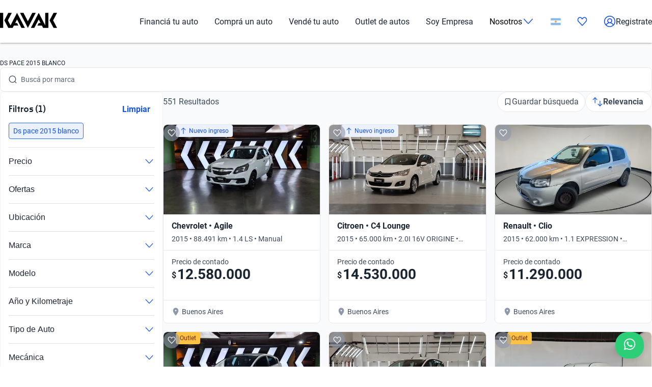

--- FILE ---
content_type: text/javascript
request_url: https://www.kavak.com/api/auth-login/login/oauth2/one-tap?site=ar&redirect_url=https%3A%2F%2Fwww.kavak.com%2Far%2Fusados%2Fds%2Fpace%2F2015%2Fblanco&funnel=catalog
body_size: 994
content:

            (function() {
                // One-Tap Moment Callback
                
                if (window && !window.kavakPlatformLoginOneTapMomentCallback) {
                    window.kavakPlatformLoginOneTapMomentCallback = function(notification) {
                        try {
                            let status = 'unknown';
                        
                            if (notification && notification.getMomentType) {
                                status = notification.getMomentType();
                            
                                console.log('[Google One-Tap] Notification received. Moment type:', status);
                            } else {
                                console.log('[Google One-Tap] Notification received but method "notification.getMomentType" seems to be unavailable.');                    
                            }
                            
                            if (status !== 'display') {
                                fetch('/api/auth-login/login/oauth2/one-tap', {
                                    method: 'POST',
                                    body: JSON.stringify({
                                        status: status,
                                        tenant: 'kavak',
                                        client: 'web',
                                        site: 'ar',
                                        funnel: 'catalog',
                                        sign_in_type: 'google_onetap',
                                    }),
                                });                            
                            }
                        } catch (e) {
                            console.error('[Google One-Tap] An error occurred trying to observe moment status', e);
                        }
                    }                
                }
                
                // Inject
            
                function inject() {
                    // GSI Client
                    
                    var s = document.createElement('script');
                    
                    s.src = 'https://accounts.google.com/gsi/client';
                    
                    document.body.appendChild(s);
                    
                    // Google one-tap div
                    
                    var div = document.createElement('div');
                    
                    div.id = 'g_id_onload';
                    div.dataset.client_id = '610985779310-undu9m090d291sspfqt7t4mfrkcdno6i.apps.googleusercontent.com';
                    div.dataset.context = 'signin';
                    div.dataset.login_uri = 'https://www.kavak.com/api/auth-login/login/oauth2/direct-callback?client=web&site_country_code=ar&redirect_url=https%3A%2F%2Fwww.kavak.com%2Far%2Fusados%2Fds%2Fpace%2F2015%2Fblanco&funnel=catalog&device_id=&sign_in_type=google_onetap';
                    div.dataset.auto_select = 'false';
                    div.dataset.auto_prompt = 'true';
                    div.dataset.itp_support = 'true';
                    div.dataset.ux_mode = 'popup';
                    div.dataset.cancel_on_tap_outside = 'true';
                    div.dataset.allowed_parent_origin = '';
                    div.dataset.use_fedcm_for_prompt = 'true';
                    
                    // Moment callback
                    
                    if (true && window && window.kavakPlatformLoginOneTapMomentCallback) {
                        div.dataset.moment_callback = 'kavakPlatformLoginOneTapMomentCallback';
                    }
                    
                    document.body.appendChild(div);
                }
                
                // Inject HTML + Script
                
                inject();       
            })();
        

--- FILE ---
content_type: text/plain
request_url: https://api.kavak.com/gtm/g/collect?v=2&tid=G-VFHE5QZLSP&gtm=45je61r1v874533917z872400497za20gzb72400497zd72400497&_p=1769822061859&gcs=G111&gcd=13t3t3t3t5l1&npa=0&dma=0&gdid=dYWJhMj&cid=621546925.1769822067&ecid=973846306&ul=en-us%40posix&sr=1280x720&_fplc=0&ur=US-OH&frm=0&pscdl=noapi&ec_mode=c&_eu=AAAAAGA&sst.rnd=1480023519.1769822065&sst.tft=1769822061859&sst.lpc=252473491&sst.navt=n&sst.ude=0&sst.sw_exp=1&_s=1&tag_exp=102015666~103116026~103200004~104527906~104528500~104684208~104684211~115616985~115938466~115938468~116185181~116185182~116988316~117041587&dt=Autos%20Ds%20Pace%202015%20Blanco%20Usados%20en%20Argentina%20%7C%20Kavak&dl=https%3A%2F%2Fwww.kavak.com%2Far%2Fusados%2Fds%2Fpace%2F2015%2Fblanco&uid=unknown&sid=1769822065&sct=1&seg=0&_tu=BA&en=page_view&_fv=1&_nsi=1&_ss=1&ep.page=%2Far%2Fusados%2Fds%2Fpace%2F2015%2Fblanco&ep.tiktok_phone_sha256=&ep.tiktok_email_sha256=&ep.event_id=1769822738568_17698228341516&ep.x-fb-ud-external_id=&ep.user_data.email=&ep.user_data.phone_number=&ep.user_data._tag_mode=MANUAL&up.apolo_id=unknown&tfd=10141&richsstsse
body_size: 1602
content:
event: message
data: {"send_pixel":["https://googleads.g.doubleclick.net/pagead/viewthroughconversion/824929356/?random=1371733761&fst=1769822067209&cv=10&fmt=3&bg=ffffff&guid=ON&u_w=1280&u_h=720&gtm=45j91e61s0v874533917z872400497z9894034932za20gzb72400497zd72400497&url=https%3A%2F%2Fwww.kavak.com%2Far%2Fusados%2Fds%2Fpace%2F2015%2Fblanco&tiba=Autos%20Ds%20Pace%202015%20Blanco%20Usados%20en%20Argentina%20%7C%20Kavak&userId=unknown&auid=1555847604.1769822065&gdid=dYWJhMj&dma=0&npa=0&gcs=G111&gcd=13t3t3t3t5l1&pscdl=noapi&_is_sw=0&tag_exp=102015666~103116026~103200004~104527906~104528500~104684208~104684211~115616985~115938466~115938468~116185181~116185182~116988316~117041587~117227945&_tu=BA"],"options":{}}

event: message
data: {"send_pixel":["${transport_url}/_/set_cookie?val=OljcLz2yCDQsauwM1MSO4gOVVj9tyLM9NJADulidwJapxP%2BAXOanq%2FqmwSnA22t4dPkginn4XmA%2Blqhil0LUYlZ9DTS51%2BXp8yXmGIWkhOfOa8FQJogytNYNUG7vs%2FzpeNWkT0onouOfaKcLEHY6%2FnczIYDxkDl7ro9oGtzfY14S7XojW3hQV8EdZQj3OJVPvIuCTw%3D%3D&path=${encoded_path}"]}

event: message
data: {"send_pixel":["${transport_url}/_/set_cookie?val=JvYVVg99bu0xQW%2BTR4lyKGFJFtCu5mMJImBlc3OJPIszqWRLx0VQmAWQCJQ4UCYGR73Up%2B7CCoEr0rpritM9Ni1EoBXBQiOXK%2By7VoCzQaK%2F%2FT7C6U1eHRJV4Y3KwLsaEsP6Wjn4KA6J8ThMPd9Zw%2FmhjS0j2xytdB1qn%2BmQlacGFPcPiw%3D%3D&path=${encoded_path}"]}

event: message
data: {"response":{"status_code":200,"body":""}}



--- FILE ---
content_type: text/plain
request_url: https://api.kavak.com/gtm/g/collect?v=2&tid=G-VFHE5QZLSP&gtm=45je61r1v874533917z872400497za20gzb72400497zd72400497&_p=1769822061859&gcs=G111&gcd=13t3t3t3t5l1&npa=0&dma=0&gdid=dYWJhMj&cid=621546925.1769822067&ecid=973846306&ul=en-us%40posix&sr=1280x720&_fplc=0&ur=US-OH&frm=0&pscdl=noapi&ec_mode=c&_eu=AAAAAGQ&sst.rnd=1480023519.1769822065&sst.tft=1769822061859&sst.lpc=252473491&sst.navt=n&sst.ude=0&sst.sw_exp=1&_s=2&tag_exp=102015666~103116026~103200004~104527906~104528500~104684208~104684211~115616985~115938466~115938468~116185181~116185182~116988316~117041587&dt=Autos%20Ds%20Pace%202015%20Blanco%20Usados%20en%20Argentina%20%7C%20Kavak&dl=https%3A%2F%2Fwww.kavak.com%2Far%2Fusados%2Fds%2Fpace%2F2015%2Fblanco&uid=unknown&sid=1769822065&sct=1&seg=0&_tu=BA&en=catalogList_viewed&ep.page=%2Far%2Fusados%2Fds%2Fpace%2F2015%2Fblanco&ep.tiktok_phone_sha256=&ep.tiktok_email_sha256=&ep.event_id=1769822738568_176982283415110&ep.x-fb-ud-external_id=&ep.flow=catalog&ep.pageview_source=entrypoint&ep.x-fb-cd-content_type=vehicle&_et=18&ep.user_data.email=&ep.user_data.phone_number=&ep.user_data._tag_mode=MANUAL&up.lead_score=&tfd=10164&richsstsse
body_size: 1863
content:
event: message
data: {"send_pixel":["https://analytics.google.com/g/s/collect?dma=0&npa=0&gcs=G111&gcd=13t3t3t3t5l1&gtm=45j91e61s1h2v874533917z872400497z9894034932za20gzb72400497zd72400497&tag_exp=102015666~103116026~103200004~104527906~104528500~104684208~104684211~115616985~115938466~115938468~116185181~116185182~116988316~117041587~117227944&_is_sw=0&_tu=BA&_gsid=VFHE5QZLSP5qrpO41Ooh__KpIDUUT7Qw"],"options":{}}

event: message
data: {"send_pixel":["${transport_url}/_/set_cookie?val=i1SfIkA167XHpYX0keeSBk7e%2Bs1zS4H99XVcV67S3zPMNHUOXEMm47LcB7TsOPtiPJAeIf2jsnnqZ5K4buKCDKomZyMQMPg1%2FIQVhgF4c219LxjSmbb9cGlrurYvzyqNLj%2BvxVKtwTGLkI68w0SWcVmPLmBYL%2B5Sysbd8Ikj2n%2FDTuFXGLdXopuKoImm%2Fxm9QaIbXuaMYizmKUx8Ejw4JzDC7ESbjvmW2UaT7ZAA8Kt8YHcpzpQ00Q%2FXVcpGjDe7cXzOYvwevrkJrRcrMgmtIAo%3D&path=${encoded_path}"]}

event: message
data: {"send_pixel":["https://analytics.google.com/g/s/collect?dma=0&npa=0&gcs=G111&gcd=13t3t3t3t5l1&gtm=45j91e61s1h2v874533917z872400497z9894034932za20gzb72400497zd72400497&tag_exp=102015666~103116026~103200004~104527906~104528500~104684208~104684211~115616985~115938466~115938468~116185181~116185182~116988316~117041587~117227944&_is_sw=0&_tu=BA&_gsid=TKVMV6638T1lcE1--rZbX7eJ-YmGZ5qQ"],"options":{}}

event: message
data: {"send_pixel":["${transport_url}/_/set_cookie?val=eMaY4BiD7VUPAp4HTO5MXmh2NELPbv%2FIKb9lx5O%2B%2BvR3VU%2BkjSwl5D1PB1Qxr1M%2B3R3cDaC401P3Uthboz08AZor8tvi0EfQa%2FI0PTbBvOlYETMyPgMck5D7PT0p2NjgF2IphWC9uIFSu6L00O%2BeMd47wtxnrfb6ABxcadthntzqqLJ8qKYcApRBCQ%3D%3D&path=${encoded_path}"]}

event: message
data: {"send_pixel":["${transport_url}/_/set_cookie?val=R2ezSulwYGCaTunjdUNUZxq3ob028cpdPQ6oFPSisEdRQZ9VsHmhfbXzYQtQRUKpCny5vNWJoxLuG4Mg%2BnXCuVljqksg50qHwA0F2hdf3asDTFhnA8n3eR8KgKuT3gJiTNKcFlCB8pUF4%2BsC7pUtcjG609BvwuSc4F1hQN08Mjvy3bB34J7r4hTDJ4U7E5i07nqDkQ%3D%3D&path=${encoded_path}"]}

event: message
data: {"send_pixel":["${transport_url}/_/set_cookie?val=rGphRq2G7QFT%2BdcLJXhiKzXnDQlUr0GdQUyZi1WtCcIEKTF3cd%2F5ef0MyYhCwhicf62WTDTPSzm7BdoGmgAw0Fub3Vpd4xY0Orj71n1sqpTyfSv1gI9mGRhz4u862oOim5Ri3s3RBUYxSp9Tx7jPwANnpBVE6jPmkMVJ0%2BBh2iPpf%2Fyh5Q%3D%3D&path=${encoded_path}"]}

event: message
data: {"response":{"status_code":200,"body":""}}



--- FILE ---
content_type: application/javascript; charset=UTF-8
request_url: https://www.googletagmanager.com/gtm.js?id=GTM-NRGXLJ&gtm_auth=iHJl4Cl38QnwIJdP32u7YA&gtm_preview=env-1&gtm_cookies_win=x
body_size: 196487
content:

// Copyright 2012 Google Inc. All rights reserved.
 
 (function(w,g){w[g]=w[g]||{};
 w[g].e=function(s){return eval(s);};})(window,'google_tag_manager');
 
(function(){

var data = {
"resource": {
  "version":"2014",
  
  "macros":[{"function":"__e"},{"function":"__c","vtp_value":"9b3531fa0e18dd1a33103d405169019d"},{"function":"__c","vtp_value":"6OX5BJEPKZ"},{"function":"__k","vtp_decodeCookie":false,"vtp_name":"_ALGOLIA"},{"function":"__v","vtp_dataLayerVersion":2,"vtp_setDefaultValue":false,"vtp_name":"product.car_id"},{"function":"__v","vtp_dataLayerVersion":2,"vtp_setDefaultValue":false,"vtp_name":"product.inventoryId"},{"function":"__jsm","vtp_javascript":["template","(function(){var b=",["escape",["macro",4],8,16],"|",["escape",["macro",5],8,16],",a=[];a.push(b);return a})();"]},{"function":"__c","vtp_value":"1"},{"function":"__r"},{"function":"__u","vtp_component":"PATH","vtp_enableMultiQueryKeys":false,"vtp_enableIgnoreEmptyQueryParam":false},{"function":"__u","vtp_component":"HOST","vtp_enableMultiQueryKeys":false,"vtp_enableIgnoreEmptyQueryParam":false},{"function":"__v","vtp_dataLayerVersion":2,"vtp_setDefaultValue":true,"vtp_defaultValue":"unknown","vtp_name":"userId"},{"function":"__v","vtp_dataLayerVersion":2,"vtp_setDefaultValue":false,"vtp_name":"page.title"},{"function":"__jsm","vtp_javascript":["template","(function(){var a;return a=document.location.href})();"]},{"function":"__v","vtp_dataLayerVersion":2,"vtp_setDefaultValue":false,"vtp_name":"userPhone"},{"function":"__v","vtp_dataLayerVersion":2,"vtp_setDefaultValue":false,"vtp_name":"userEmail"},{"function":"__awec","vtp_mode":"MANUAL","vtp_phone_number":["macro",14],"vtp_email":["macro",15],"vtp_isAutoCollectPiiEnabledFlag":true},{"function":"__c","vtp_value":"tiktok_phone_sha256"},{"function":"__c","vtp_value":"tiktok_email_sha256"},{"function":"__c","vtp_value":"event_id"},{"function":"__cvt_M63B8"},{"function":"__c","vtp_value":"x-fb-ud-external_id"},{"function":"__v","vtp_dataLayerVersion":2,"vtp_setDefaultValue":false,"vtp_name":"product.id"},{"function":"__v","vtp_dataLayerVersion":2,"vtp_setDefaultValue":false,"vtp_name":"event_properties.car_id"},{"function":"__v","vtp_dataLayerVersion":2,"vtp_setDefaultValue":false,"vtp_name":"stock_id"},{"function":"__v","vtp_dataLayerVersion":2,"vtp_setDefaultValue":false,"vtp_name":"car_id"},{"function":"__jsm","vtp_javascript":["template","(function(){var b=",["escape",["macro",5],8,16],",a=",["escape",["macro",22],8,16],",c=",["escape",["macro",23],8,16],",d=",["escape",["macro",24],8,16],",e=",["escape",["macro",25],8,16],",f=",["escape",["macro",4],8,16],";b=[b,a,c,d,e,f];for(a=0;a\u003Cb.length;a++)if(b[a])return b[a]})();"]},{"function":"__v","vtp_dataLayerVersion":2,"vtp_setDefaultValue":false,"vtp_name":"product.make"},{"function":"__v","vtp_dataLayerVersion":2,"vtp_setDefaultValue":false,"vtp_name":"product.model"},{"function":"__v","vtp_dataLayerVersion":2,"vtp_setDefaultValue":false,"vtp_name":"product.version"},{"function":"__v","vtp_dataLayerVersion":2,"vtp_setDefaultValue":false,"vtp_name":"product.mileage"},{"function":"__v","vtp_dataLayerVersion":2,"vtp_setDefaultValue":false,"vtp_name":"product.price"},{"function":"__v","vtp_dataLayerVersion":2,"vtp_setDefaultValue":false,"vtp_name":"product.price_final"},{"function":"__v","vtp_dataLayerVersion":2,"vtp_setDefaultValue":false,"vtp_name":"product.promotion"},{"function":"__v","vtp_dataLayerVersion":2,"vtp_setDefaultValue":false,"vtp_name":"product.bodytype"},{"function":"__v","vtp_dataLayerVersion":2,"vtp_setDefaultValue":false,"vtp_name":"product.transmission"},{"function":"__v","vtp_dataLayerVersion":2,"vtp_setDefaultValue":false,"vtp_name":"product.status"},{"function":"__v","vtp_dataLayerVersion":2,"vtp_setDefaultValue":false,"vtp_name":"product.color"},{"function":"__v","vtp_dataLayerVersion":2,"vtp_setDefaultValue":false,"vtp_name":"product.location"},{"function":"__v","vtp_dataLayerVersion":2,"vtp_setDefaultValue":false,"vtp_name":"product.fuel"},{"function":"__v","vtp_dataLayerVersion":2,"vtp_setDefaultValue":false,"vtp_name":"price_type"},{"function":"__v","vtp_dataLayerVersion":2,"vtp_setDefaultValue":false,"vtp_name":"listing_type"},{"function":"__c","vtp_value":"x-fb-cd-currency"},{"function":"__remm","vtp_setDefaultValue":false,"vtp_input":["macro",9],"vtp_fullMatch":true,"vtp_replaceAfterMatch":true,"vtp_ignoreCase":true,"vtp_map":["list",["map","key","^\/mx.*","value","MXN"],["map","key","^\/ar.*","value","ARS"],["map","key","^\/br.*","value","BRL"],["map","key","^\/tr.*","value","TRY"],["map","key","^\/cl.*","value","CLP"],["map","key","^\/om.*","value","OMR"],["map","key","^\/ae.*","value","AED"]]},{"function":"__c","vtp_value":"x-fb-cd-content_ids"},{"function":"__c","vtp_value":"x-fb-cd-content_type"},{"function":"__c","vtp_value":"x-fb-ud-em"},{"function":"__c","vtp_value":"x-fb-ud-ph"},{"function":"__v","vtp_dataLayerVersion":2,"vtp_setDefaultValue":false,"vtp_name":"product.options"},{"function":"__v","vtp_dataLayerVersion":2,"vtp_setDefaultValue":false,"vtp_name":"product.scarcity"},{"function":"__v","vtp_dataLayerVersion":2,"vtp_setDefaultValue":false,"vtp_name":"leadScore"},{"function":"__remm","vtp_setDefaultValue":false,"vtp_input":["macro",9],"vtp_fullMatch":true,"vtp_replaceAfterMatch":true,"vtp_ignoreCase":true,"vtp_map":["list",["map","key","^\/br.*","value","BRL"],["map","key","^\/ar.*","value","ARS"],["map","key","^\/tr.*","value","TRY"],["map","key","^\/mx.*","value","MXN"]]},{"function":"__e"},{"function":"__smm","vtp_setDefaultValue":true,"vtp_input":["macro",52],"vtp_defaultValue":"150","vtp_map":["list",["map","key","appointmentConfirmation_viewed","value","10000"],["map","key","appointmentLeadPage_viewed","value","1500"],["map","key","bookingSummary_viewed","value","10000"],["map","key","checkoutConfirmation_viewed","value","10000"],["map","key","checkoutLeadPage_viewed","value","3000"],["map","key","checkoutFunnel_selected","value","3000"],["map","key","calendar_viewed","value","1500"],["map","key","calendar_confirmed","value","10000"],["map","key","success_viewed","value","10000"]]},{"function":"__v","vtp_dataLayerVersion":2,"vtp_setDefaultValue":false,"vtp_name":"product.tradeIn"},{"function":"__v","vtp_dataLayerVersion":2,"vtp_setDefaultValue":false,"vtp_name":"product.financing"},{"function":"__c","vtp_value":"amplitude_deviceId"},{"function":"__jsm","vtp_javascript":["template","(function(){return amplitude.getDeviceId()})();"]},{"function":"__c","vtp_value":"amplitude_sessionId"},{"function":"__jsm","vtp_javascript":["template","(function(){var a=amplitude.getSessionId();return a})();"]},{"function":"__v","vtp_dataLayerVersion":2,"vtp_setDefaultValue":false,"vtp_name":"product.carType"},{"function":"__v","vtp_dataLayerVersion":2,"vtp_setDefaultValue":false,"vtp_name":"product.days"},{"function":"__v","vtp_dataLayerVersion":2,"vtp_setDefaultValue":false,"vtp_name":"eventAction"},{"function":"__v","vtp_dataLayerVersion":2,"vtp_setDefaultValue":false,"vtp_name":"pageview_source"},{"function":"__v","vtp_dataLayerVersion":2,"vtp_setDefaultValue":false,"vtp_name":"ecommerce.impressions"},{"function":"__jsm","vtp_javascript":["template","(function(){for(var b=",["escape",["macro",64],8,16],",c=[],a=0;a\u003Cb.length;a++)c.push(b[a].id);return c})();"]},{"function":"__c","vtp_value":"value"},{"function":"__v","vtp_dataLayerVersion":2,"vtp_setDefaultValue":false,"vtp_name":"googleValue.value"},{"function":"__v","vtp_dataLayerVersion":2,"vtp_setDefaultValue":false,"vtp_name":"googleValue.currency"},{"function":"__c","vtp_value":"google_value_value"},{"function":"__c","vtp_value":"google_value_currency"},{"function":"__c","vtp_value":"x-fb-cd-make"},{"function":"__c","vtp_value":"x-fb-cd-model"},{"function":"__c","vtp_value":"x-fb-cd-postal_code"},{"function":"__v","vtp_dataLayerVersion":2,"vtp_setDefaultValue":false,"vtp_name":"offer.zip_code"},{"function":"__c","vtp_value":"x-fb-cd-year"},{"function":"__v","vtp_dataLayerVersion":2,"vtp_setDefaultValue":false,"vtp_name":"product.year"},{"function":"__c","vtp_value":"x-fb-cd-exterior_color"},{"function":"__c","vtp_value":"x-fb-cd-price"},{"function":"__c","vtp_value":"tiktok_value"},{"function":"__v","vtp_dataLayerVersion":2,"vtp_setDefaultValue":false,"vtp_name":"offer.location_name"},{"function":"__v","vtp_dataLayerVersion":2,"vtp_setDefaultValue":false,"vtp_name":"offer.hub_index"},{"function":"__v","vtp_dataLayerVersion":2,"vtp_setDefaultValue":false,"vtp_name":"offer.hub_name"},{"function":"__v","vtp_dataLayerVersion":2,"vtp_setDefaultValue":false,"vtp_name":"offer.appointment_day"},{"function":"__v","vtp_dataLayerVersion":2,"vtp_setDefaultValue":false,"vtp_name":"offer.appointment_hour"},{"function":"__v","vtp_dataLayerVersion":2,"vtp_setDefaultValue":false,"vtp_name":"offer.offer_selected.type"},{"function":"__v","vtp_dataLayerVersion":2,"vtp_setDefaultValue":false,"vtp_name":"offer.offer_selected.value"},{"function":"__v","vtp_dataLayerVersion":2,"vtp_setDefaultValue":false,"vtp_name":"offer.currency"},{"function":"__v","vtp_dataLayerVersion":2,"vtp_setDefaultValue":false,"vtp_name":"offer.multi_currency.currency"},{"function":"__v","vtp_dataLayerVersion":2,"vtp_setDefaultValue":false,"vtp_name":"offer.multi_currency.value"},{"function":"__v","vtp_dataLayerVersion":2,"vtp_setDefaultValue":false,"vtp_name":"offer.offer_id"},{"function":"__v","vtp_dataLayerVersion":2,"vtp_setDefaultValue":false,"vtp_name":"flow"},{"function":"__v","vtp_dataLayerVersion":2,"vtp_setDefaultValue":false,"vtp_name":"downpayment"},{"function":"__v","vtp_dataLayerVersion":2,"vtp_setDefaultValue":false,"vtp_name":"months"},{"function":"__v","vtp_dataLayerVersion":2,"vtp_setDefaultValue":false,"vtp_name":"insurance"},{"function":"__v","vtp_dataLayerVersion":2,"vtp_setDefaultValue":false,"vtp_name":"warranty"},{"function":"__v","vtp_dataLayerVersion":2,"vtp_setDefaultValue":false,"vtp_name":"monthly_payment"},{"function":"__v","vtp_dataLayerVersion":2,"vtp_setDefaultValue":false,"vtp_name":"car_price"},{"function":"__v","vtp_dataLayerVersion":2,"vtp_setDefaultValue":false,"vtp_name":"loan_value"},{"function":"__v","vtp_dataLayerVersion":2,"vtp_setDefaultValue":false,"vtp_name":"input"},{"function":"__v","vtp_dataLayerVersion":2,"vtp_setDefaultValue":false,"vtp_name":"input_value"},{"function":"__v","vtp_dataLayerVersion":2,"vtp_setDefaultValue":false,"vtp_name":"version"},{"function":"__v","vtp_dataLayerVersion":2,"vtp_setDefaultValue":false,"vtp_name":"rule_version"},{"function":"__v","vtp_dataLayerVersion":2,"vtp_setDefaultValue":false,"vtp_name":"rule_tag"},{"function":"__v","vtp_dataLayerVersion":2,"vtp_setDefaultValue":false,"vtp_name":"credit_type"},{"function":"__v","vtp_dataLayerVersion":2,"vtp_setDefaultValue":false,"vtp_name":"provider_name"},{"function":"__v","vtp_dataLayerVersion":2,"vtp_setDefaultValue":false,"vtp_name":"eventLabel"},{"function":"__c","vtp_value":"carType"},{"function":"__c","vtp_value":"car_id"},{"function":"__c","vtp_value":"onlineOnly"},{"function":"__v","vtp_dataLayerVersion":2,"vtp_setDefaultValue":false,"vtp_name":"onlineOnly"},{"function":"__c","vtp_value":"financingOnly"},{"function":"__v","vtp_dataLayerVersion":2,"vtp_setDefaultValue":false,"vtp_name":"financingOnly"},{"function":"__v","vtp_dataLayerVersion":2,"vtp_setDefaultValue":false,"vtp_name":"myAccount_paymentMethod"},{"function":"__v","vtp_dataLayerVersion":2,"vtp_setDefaultValue":false,"vtp_name":"sm_cash_payment"},{"function":"__v","vtp_dataLayerVersion":2,"vtp_setDefaultValue":false,"vtp_name":"sm_delivery_schedule"},{"function":"__c","vtp_value":"x-fb-cd-transmission"},{"function":"__c","vtp_value":"x-fb-cd-body_style"},{"function":"__c","vtp_value":"x-fb-cd-fuel_type"},{"function":"__c","vtp_value":"currency"},{"function":"__v","vtp_dataLayerVersion":2,"vtp_setDefaultValue":false,"vtp_name":"reason"},{"function":"__v","vtp_dataLayerVersion":2,"vtp_setDefaultValue":false,"vtp_name":"subreason"},{"function":"__v","vtp_dataLayerVersion":2,"vtp_setDefaultValue":false,"vtp_name":"score"},{"function":"__v","vtp_dataLayerVersion":2,"vtp_setDefaultValue":false,"vtp_name":"comments"},{"function":"__v","vtp_dataLayerVersion":2,"vtp_setDefaultValue":false,"vtp_name":"trade_in"},{"function":"__v","vtp_dataLayerVersion":2,"vtp_setDefaultValue":false,"vtp_name":"offer_selected"},{"function":"__v","vtp_dataLayerVersion":2,"vtp_setDefaultValue":false,"vtp_name":"screen"},{"function":"__v","vtp_dataLayerVersion":2,"vtp_setDefaultValue":false,"vtp_name":"product.screen"},{"function":"__v","vtp_dataLayerVersion":2,"vtp_setDefaultValue":false,"vtp_name":"product.flow"},{"function":"__v","vtp_dataLayerVersion":2,"vtp_setDefaultValue":false,"vtp_name":"event_properties.vip_pricefinal"},{"function":"__v","vtp_dataLayerVersion":2,"vtp_setDefaultValue":false,"vtp_name":"my_account_payment_method"},{"function":"__v","vtp_dataLayerVersion":2,"vtp_setDefaultValue":false,"vtp_name":"delivery_region"},{"function":"__v","vtp_dataLayerVersion":2,"vtp_setDefaultValue":false,"vtp_name":"payment_method"},{"function":"__v","vtp_dataLayerVersion":2,"vtp_setDefaultValue":false,"vtp_name":"sm_cash_documents"},{"function":"__c","vtp_value":"sm_first_payment"},{"function":"__v","vtp_dataLayerVersion":2,"vtp_setDefaultValue":false,"vtp_name":"hubId"},{"function":"__v","vtp_dataLayerVersion":2,"vtp_setDefaultValue":false,"vtp_name":"appointmentReason"},{"function":"__v","vtp_dataLayerVersion":2,"vtp_setDefaultValue":false,"vtp_name":"setProfile"},{"function":"__v","vtp_dataLayerVersion":2,"vtp_setDefaultValue":false,"vtp_name":"turnId"},{"function":"__v","vtp_dataLayerVersion":2,"vtp_setDefaultValue":false,"vtp_name":"qrParameter"},{"function":"__v","vtp_dataLayerVersion":2,"vtp_setDefaultValue":false,"vtp_name":"eventModel.variant_id"},{"function":"__v","vtp_dataLayerVersion":2,"vtp_setDefaultValue":false,"vtp_name":"eventModel.experiment_id"},{"function":"__v","vtp_dataLayerVersion":2,"vtp_setDefaultValue":false,"vtp_name":"platform"},{"function":"__v","vtp_dataLayerVersion":2,"vtp_setDefaultValue":false,"vtp_name":"action"},{"function":"__v","vtp_dataLayerVersion":2,"vtp_setDefaultValue":false,"vtp_name":"tab"},{"function":"__v","vtp_dataLayerVersion":2,"vtp_setDefaultValue":false,"vtp_name":"vip_source"},{"function":"__v","vtp_dataLayerVersion":2,"vtp_setDefaultValue":false,"vtp_name":"mfa_labels"},{"function":"__v","vtp_dataLayerVersion":2,"vtp_setDefaultValue":false,"vtp_name":"offer.error"},{"function":"__v","vtp_name":"gtm.elementUrl","vtp_dataLayerVersion":1},{"function":"__v","vtp_name":"gtm.triggers","vtp_dataLayerVersion":2,"vtp_setDefaultValue":true,"vtp_defaultValue":""},{"function":"__v","vtp_dataLayerVersion":2,"vtp_setDefaultValue":false,"vtp_name":"delivery_type"},{"function":"__v","vtp_dataLayerVersion":2,"vtp_setDefaultValue":false,"vtp_name":"delivery_date"},{"function":"__v","vtp_dataLayerVersion":2,"vtp_setDefaultValue":false,"vtp_name":"payment_date"},{"function":"__v","vtp_dataLayerVersion":2,"vtp_setDefaultValue":false,"vtp_name":"delivery_cost"},{"function":"__v","vtp_dataLayerVersion":2,"vtp_setDefaultValue":false,"vtp_name":"user_type"},{"function":"__v","vtp_dataLayerVersion":2,"vtp_setDefaultValue":false,"vtp_name":"type"},{"function":"__v","vtp_dataLayerVersion":2,"vtp_setDefaultValue":false,"vtp_name":"characteristic"},{"function":"__v","vtp_dataLayerVersion":2,"vtp_setDefaultValue":false,"vtp_name":"resend_option"},{"function":"__k","vtp_decodeCookie":false,"vtp_name":"gclid"},{"function":"__jsm","vtp_javascript":["template","(function(){return{sha256_email_address:",["escape",["macro",15],8,16],",sha256_phone_number:",["escape",["macro",14],8,16],",gclid:",["escape",["macro",158],8,16],"}})();"]},{"function":"__awec","vtp_mode":"CODE","vtp_dataSource":["macro",159],"vtp_isAutoCollectPiiEnabledFlag":true},{"function":"__remm","vtp_setDefaultValue":false,"vtp_input":["macro",9],"vtp_fullMatch":true,"vtp_replaceAfterMatch":true,"vtp_ignoreCase":true,"vtp_map":["list",["map","key","\\\/mx$|\\\/mx\\\/.*","value","25068717"],["map","key","\\\/br$|\\\/br\\\/.*","value","97181443"],["map","key","\\\/ae$|\\\/ae\\\/.*|\\\/ae-ar$|\\\/ae-ar\\\/.*|\\\/ae-en$|\\\/ae-en\\\/.*","value","187043875"]]},{"function":"__c","vtp_value":"5435c0e7-8bce-4fbb-a913-c0ad68310f93"},{"function":"__v","vtp_dataLayerVersion":2,"vtp_setDefaultValue":false,"vtp_name":"car_make"},{"function":"__v","vtp_dataLayerVersion":2,"vtp_setDefaultValue":false,"vtp_name":"car_model"},{"function":"__v","vtp_dataLayerVersion":2,"vtp_setDefaultValue":false,"vtp_name":"car_year"},{"function":"__v","vtp_dataLayerVersion":2,"vtp_setDefaultValue":false,"vtp_name":"car_mileage"},{"function":"__v","vtp_dataLayerVersion":1,"vtp_setDefaultValue":true,"vtp_defaultValue":"","vtp_name":"front"},{"function":"__v","vtp_dataLayerVersion":2,"vtp_setDefaultValue":false,"vtp_name":"offer.offer_instant"},{"function":"__v","vtp_dataLayerVersion":2,"vtp_setDefaultValue":false,"vtp_name":"offer_location_name"},{"function":"__v","vtp_dataLayerVersion":2,"vtp_setDefaultValue":false,"vtp_name":"offer_seven_days"},{"function":"__v","vtp_dataLayerVersion":2,"vtp_setDefaultValue":false,"vtp_name":"offer_trade_in"},{"function":"__v","vtp_dataLayerVersion":2,"vtp_setDefaultValue":false,"vtp_name":"recovery_url"},{"function":"__v","vtp_dataLayerVersion":2,"vtp_setDefaultValue":false,"vtp_name":"page"},{"function":"__u","vtp_enableMultiQueryKeys":false,"vtp_enableIgnoreEmptyQueryParam":false},{"function":"__v","vtp_dataLayerVersion":2,"vtp_setDefaultValue":false,"vtp_name":"funnel"},{"function":"__v","vtp_dataLayerVersion":2,"vtp_setDefaultValue":false,"vtp_name":"autofill"},{"function":"__jsm","vtp_javascript":["template","(function(){return!1})();"]},{"function":"__jsm","vtp_javascript":["template","(function(){return!0})();"]},{"function":"__remm","vtp_setDefaultValue":true,"vtp_input":["macro",9],"vtp_fullMatch":true,"vtp_replaceAfterMatch":true,"vtp_ignoreCase":true,"vtp_defaultValue":["macro",177],"vtp_map":["list",["map","key",".*\/mx\/obten-un-credito.*","value",["macro",178]],["map","key",".*\/mx\/lp\/prestamo-por-tu-auto\/.*","value",["macro",178]],["map","key",".*\/vender-mi-auto-mejor-trato.*","value",["macro",178]],["map","key",".*\/mx\/seminuevos.*","value",["macro",178]],["map","key","\/mx","value",["macro",178]],["map","key",".*\/mx\/usado\/.*","value",["macro",178]],["map","key",".*\/cl\/vender-mi-auto\/.*","value",["macro",178]],["map","key",".*\/ar\/vender-mi-auto\/.*","value",["macro",178]],["map","key",".*\/ar\/pulse\/inspection-hub\/.*","value",["macro",178]],["map","key",".*\/cl\/pulse\/inspection-hub\/.*","value",["macro",178]],["map","key",".*\/cl\/pulse\/inspection-date\/.*","value",["macro",178]],["map","key",".*\/ar\/pulse\/inspection-date\/.*","value",["macro",178]],["map","key",".*\/mx\/financiamiento-de-autos\/.*","value",["macro",178]],["map","key",".*\/mx\/solicitar-credito-automotriz\/.*","value",["macro",178]],["map","key",".*\/mx\/vender-mi-auto\/v2.*","value",["macro",178]]]},{"function":"__jsm","vtp_javascript":["template","(function(){if(\"",["escape",["macro",91],7],"\"==\"k2k\")return\"k2k\";else if(\"",["escape",["macro",91],7],"\"==\"blog_post\")return\"blog_post\";else if(\"",["escape",["macro",91],7],"\"==\"blog_home\")return\"blog_home\";else if(",["escape",["macro",10],8,16],"==\"usados.kavak.com\")return\"tradein\";else if(",["escape",["macro",10],8,16],"==\"www.kavak.com\"||",["escape",["macro",10],8,16],"==\"www.carvak.com\")return\"purchase\";else return 0})();"]},{"function":"__jsm","vtp_javascript":["template","(function(){return\"",["escape",["macro",167],7],"\"!==\"drago_v2\"})();"]},{"function":"__v","vtp_dataLayerVersion":2,"vtp_setDefaultValue":false,"vtp_name":"placement"},{"function":"__v","vtp_dataLayerVersion":2,"vtp_setDefaultValue":false,"vtp_name":"car_condition"},{"function":"__v","vtp_dataLayerVersion":2,"vtp_setDefaultValue":false,"vtp_name":"quote.purchase_make_query"},{"function":"__v","vtp_dataLayerVersion":2,"vtp_setDefaultValue":false,"vtp_name":"quote.purchase_model_query"},{"function":"__v","vtp_dataLayerVersion":2,"vtp_setDefaultValue":false,"vtp_name":"car_region_id"},{"function":"__aev","vtp_setDefaultValue":false,"vtp_stripWww":true,"vtp_varType":"URL","vtp_component":"HOST"},{"function":"__v","vtp_dataLayerVersion":2,"vtp_setDefaultValue":false,"vtp_name":"os"},{"function":"__v","vtp_dataLayerVersion":2,"vtp_setDefaultValue":false,"vtp_name":"car_status"},{"function":"__v","vtp_dataLayerVersion":2,"vtp_setDefaultValue":false,"vtp_name":"maintenance_status"},{"function":"__v","vtp_dataLayerVersion":2,"vtp_setDefaultValue":false,"vtp_name":"warranty_status"},{"function":"__v","vtp_dataLayerVersion":2,"vtp_setDefaultValue":false,"vtp_name":"warranty_detail"},{"function":"__v","vtp_dataLayerVersion":2,"vtp_setDefaultValue":false,"vtp_name":"quote.currency"},{"function":"__v","vtp_dataLayerVersion":2,"vtp_setDefaultValue":false,"vtp_name":"quote.offer_selected"},{"function":"__v","vtp_dataLayerVersion":2,"vtp_setDefaultValue":false,"vtp_name":"product.carCondition"},{"function":"__v","convert_undefined_to":"off","vtp_dataLayerVersion":2,"vtp_setDefaultValue":false,"vtp_name":"discount_module"},{"function":"__v","vtp_dataLayerVersion":2,"vtp_setDefaultValue":true,"vtp_defaultValue":"0","vtp_name":"discount_value"},{"function":"__v","vtp_dataLayerVersion":2,"vtp_setDefaultValue":false,"vtp_name":"product.priceType"},{"function":"__v","vtp_dataLayerVersion":2,"vtp_setDefaultValue":false,"vtp_name":"product.listingType"},{"function":"__v","vtp_dataLayerVersion":2,"vtp_setDefaultValue":false,"vtp_name":"product.tradeInBonusAmount"},{"function":"__v","vtp_dataLayerVersion":2,"vtp_setDefaultValue":false,"vtp_name":"product.refurbished"},{"function":"__v","vtp_dataLayerVersion":2,"vtp_setDefaultValue":false,"vtp_name":"product.comingSoon"},{"function":"__v","vtp_dataLayerVersion":2,"vtp_setDefaultValue":false,"vtp_name":"appointment_schedule_timestamp"},{"function":"__v","convert_null_to":"false","convert_undefined_to":"false","convert_false_to":"false","vtp_dataLayerVersion":2,"vtp_setDefaultValue":false,"vtp_name":"quote.purchase_owners"},{"function":"__v","vtp_dataLayerVersion":2,"vtp_setDefaultValue":false,"vtp_name":"abTestVariantID"},{"function":"__v","vtp_dataLayerVersion":2,"vtp_setDefaultValue":false,"vtp_name":"abTestID"},{"function":"__aev","vtp_varType":"TEXT"},{"function":"__v","vtp_dataLayerVersion":2,"vtp_setDefaultValue":false,"vtp_name":"category"},{"function":"__v","vtp_dataLayerVersion":2,"vtp_setDefaultValue":false,"vtp_name":"version_filter_shown"},{"function":"__v","vtp_dataLayerVersion":2,"vtp_setDefaultValue":false,"vtp_name":"version_help_shown"},{"function":"__v","vtp_dataLayerVersion":2,"vtp_setDefaultValue":false,"vtp_name":"countryId"},{"function":"__remm","vtp_setDefaultValue":false,"vtp_input":["macro",9],"vtp_fullMatch":true,"vtp_replaceAfterMatch":true,"vtp_ignoreCase":true,"vtp_map":["list",["map","key","^\/ar$|^\/ar\/.*","value","o75h0"],["map","key","^\/br$|^\/br\/.*","value","o7g9k"],["map","key","\\\/tr$|\\\/tr\\\/.*","value","od7w0"]]},{"function":"__u","vtp_component":"URL","vtp_enableMultiQueryKeys":false,"vtp_enableIgnoreEmptyQueryParam":false},{"function":"__remm","vtp_setDefaultValue":false,"vtp_input":["macro",9],"vtp_fullMatch":true,"vtp_replaceAfterMatch":true,"vtp_ignoreCase":true,"vtp_map":["list",["map","key","\\\/ae$|\\\/ae\\\/.*|\\\/ae-ar$|\\\/ae-ar\\\/.*|\\\/ae-en$|\\\/ae-en\\\/.*","value","7112cb02-3172-473c-95c2-5b4471ebc4da"],["map","key","\\\/mx$|\\\/mx\\\/.*","value","96107b04-68e5-4549-94c2-660bf1ca7cee"]]},{"function":"__v","vtp_dataLayerVersion":2,"vtp_setDefaultValue":false,"vtp_name":"source"},{"function":"__v","vtp_dataLayerVersion":2,"vtp_setDefaultValue":false,"vtp_name":"index"},{"function":"__v","vtp_dataLayerVersion":2,"vtp_setDefaultValue":false,"vtp_name":"length"},{"function":"__v","vtp_dataLayerVersion":2,"vtp_setDefaultValue":false,"vtp_name":"product.path"},{"function":"__smm","vtp_setDefaultValue":false,"vtp_input":["macro",52],"vtp_map":["list",["map","key","addBillingAddressManually_selected","value","addBillingAddressManually_selected"],["map","key","submitBillingInformation_selected","value","submitBillingInformation_selected"]]},{"function":"__v","vtp_dataLayerVersion":2,"vtp_setDefaultValue":false,"vtp_name":"tax_regime"},{"function":"__smm","vtp_setDefaultValue":true,"vtp_input":["macro",52],"vtp_defaultValue":"false","vtp_map":["list",["map","key","submitTaxStatusCertificate_selected","value","true"],["map","key","uploadTaxStatusCertificate_confirmed","value","true"],["map","key","uploadTaxStatusCertificate_selected","value","true"],["map","key","uploadTaxStatusCertificate_viewed","value","true"],["map","key","uploadTaxStatusCertificateManually_selected","value","true"]]},{"function":"__smm","vtp_setDefaultValue":false,"vtp_input":["macro",52],"vtp_map":["list",["map","key","submitTaxStatusCertificate_selected","value","submitTaxStatusCertificate_selected"],["map","key","uploadTaxStatusCertificate_confirmed","value","uploadTaxStatusCertificate_confirmed"],["map","key","uploadTaxStatusCertificate_selected","value","uploadTaxStatusCertificate_selected"],["map","key","uploadTaxStatusCertificate_viewed","value","uploadTaxStatusCertificate_viewed"],["map","key","uploadTaxStatusCertificateManually_selected","value","uploadTaxStatusCertificateManually_selected"]]},{"function":"__smm","vtp_setDefaultValue":true,"vtp_input":["macro",52],"vtp_defaultValue":"false","vtp_map":["list",["map","key","autoEquity_viewed","value","true"],["map","key","autoEquityBanner_selected","value","true"],["map","key","autoEquityFunnel_started","value","true"],["map","key","handoffAdditionalQuestionsAdditionalIncome_viewed","value","true"],["map","key","handoffAdditionalQuestionsHousingJobSeniority_viewed","value","true"],["map","key","handoffAdditionalQuestionsIncomeDeclaration_viewed","value","true"],["map","key","handoffAdditionalQuestionsPrePayments_viewed","value","true"],["map","key","handoffAddressReceiptUpload_error","value","true"],["map","key","handoffBackIdentificationUpload_error","value","true"],["map","key","handoffDocumentsAddress_viewed","value","true"],["map","key","handoffDocumentsBankStatement_viewed","value","true"],["map","key","handoffDocumentsIncomeReceipt_viewed","value","true"],["map","key","handoffForeignBackUpload_error","value","true"],["map","key","handoffIncomeReceiptUpload_error","value","true"],["map","key","handoffJobDataCompanyAddress_viewed","value","true"],["map","key","handoffJobDataCompanyData_viewed","value","true"],["map","key","handoffPersonalDataBirthplace_viewed","value","true"],["map","key","handoffPersonalDataCURP_viewed","value","true"],["map","key","handoffPersonalDataFiscalRegime_viewed","value","true"],["map","key","handoffPersonalDataIDDocs_viewed","value","true"],["map","key","handoffPersonalDataPEP_viewed","value","true"],["map","key","handoffPersonalDataPEPRelative_viewed","value","true"],["map","key","handoffReferences1_viewed","value","true"],["map","key","handoffReferences3_viewed","value","true"],["map","key","handoffReferencesDataUserPhoneValidation_error","value","true"],["map","key","handoffRetry_viewed","value","true"],["map","key","handoffStateAccountUpload_error","value","true"],["map","key","handoffSuccess_viewed","value","true"],["map","key","handoffReferences2_viewed","value","true"],["map","key","bannerApp_selected","value","true"],["map","key","catalogFilter_selected","value","true"],["map","key","financing_selected","value","true"],["map","key","priceguide_selected","value","true"]]},{"function":"__v","vtp_dataLayerVersion":2,"vtp_setDefaultValue":false,"vtp_name":"car_version"},{"function":"__v","vtp_dataLayerVersion":2,"vtp_setDefaultValue":false,"vtp_name":"car_color"},{"function":"__v","vtp_dataLayerVersion":2,"vtp_setDefaultValue":false,"vtp_name":"car_location"},{"function":"__v","vtp_dataLayerVersion":2,"vtp_setDefaultValue":false,"vtp_name":"offer.offer_trade_in"},{"function":"__jsm","vtp_javascript":["template","(function(){var a=\"",["escape",["macro",227],7],"\";a=a.replace(\",\",\".\");return parseInt(a)})();"]},{"function":"__v","vtp_dataLayerVersion":2,"vtp_setDefaultValue":false,"vtp_name":"offer_tradein"},{"function":"__v","vtp_dataLayerVersion":2,"vtp_setDefaultValue":false,"vtp_name":"offer.offer_consignment"},{"function":"__v","vtp_dataLayerVersion":2,"vtp_setDefaultValue":false,"vtp_name":"offer_consignment"},{"function":"__v","vtp_dataLayerVersion":2,"vtp_setDefaultValue":false,"vtp_name":"offer_instantpurchase"},{"function":"__smm","vtp_setDefaultValue":false,"vtp_input":["macro",52],"vtp_map":["list",["map","key","financingInitialPaymentPaidSummary_viewed","value","financingInitialPaymentPaidSummary_viewed"]]},{"function":"__v","vtp_dataLayerVersion":2,"vtp_setDefaultValue":false,"vtp_name":"notification_preferences"},{"function":"__v","vtp_dataLayerVersion":2,"vtp_setDefaultValue":false,"vtp_name":"location_preferences"},{"function":"__v","vtp_dataLayerVersion":2,"vtp_setDefaultValue":false,"vtp_name":"product.financingDiscount"},{"function":"__v","vtp_dataLayerVersion":2,"vtp_setDefaultValue":false,"vtp_name":"product.repair"},{"function":"__v","vtp_dataLayerVersion":2,"vtp_setDefaultValue":false,"vtp_name":"userId"},{"function":"__jsm","vtp_javascript":["template","(function(){var a=",["escape",["macro",238],8,16],";return typeof a===\"string\"\u0026\u0026a.trim()!==\"\"})();"]},{"function":"__smm","vtp_setDefaultValue":true,"vtp_input":["macro",52],"vtp_defaultValue":"false","vtp_map":["list",["map","key","profilingAuthorizationCode2_selected","value","true"],["map","key","profilingFinancialInformationContinue_selected","value","true"],["map","key","profilingFinancialInformationDependants_selected","value","true"],["map","key","profilingFinancialInformationDownpayment_selected","value","true"],["map","key","profilingFinancialInformationIncome_selected","value","true"],["map","key","profilingFinancialInformationMonthlyPayment_selected","value","true"],["map","key","profilingLocationInformationColony_selected","value","true"],["map","key","profilingLocationInformationMunicipality_selected","value","true"],["map","key","profilingLocationInformationStreet_selected","value","true"],["map","key","profilingPersonalInformationBirthDate_selected","value","true"],["map","key","profilingPersonalInformationFirstName_selected","value","true"],["map","key","profilingPersonalInformationRFC_selected","value","true"],["map","key","profilingPersonalInformationSurName_selected","value","true"],["map","key","profilingRejectionCatalog_selected","value","true"],["map","key","profilingRejectionCheckout_selected","value","true"],["map","key","profilingSHInvitationSuccess_viewed","value","true"],["map","key","profilingSHNotNow_selected","value","true"],["map","key","profilingSHSendInvitation_viewed","value","true"],["map","key","profilingSHStartInvitation_viewed","value","true"],["map","key","carCare_selected","value","true"],["map","key","carSelector_selected","value","true"],["map","key","carSelector_viewed","value","true"]]},{"function":"__smm","vtp_setDefaultValue":false,"vtp_input":["macro",52],"vtp_map":["list",["map","key","turnometerLogin_confirmed","value","turnometerLogin_confirmed"],["map","key","turnometerLogin_viewed","value","turnometerLogin_viewed"],["map","key","turnometerLoginOtp_confirmed","value","turnometerLoginOtp_confirmed"],["map","key","turnometerLoginOtp_viewed","value","turnometerLoginOtp_viewed"],["map","key","turnometerLoginOtpChange_selected","value","turnometerLoginOtpChange_selected"],["map","key","turnometerLoginOtpResend_selected","value","turnometerLoginOtpResend_selected"],["map","key","turnometerSignUpUserInfo_confirmed","value","turnometerSignUpUserInfo_confirmed"],["map","key","turnometerSignUpUserInfo_viewed","value","turnometerSignUpUserInfo_viewed"]]},{"function":"__smm","vtp_setDefaultValue":true,"vtp_input":["macro",52],"vtp_defaultValue":"false","vtp_map":["list",["map","key","financingLogin_confirmed","value","true"],["map","key","financingLogin_viewed","value","true"],["map","key","financingLoginAuth_confirmed","value","true"],["map","key","financingLoginEmailOtp_confirmed","value","true"],["map","key","financingLoginEmailOtp_viewed","value","true"],["map","key","financingLoginEmailOtpError_viewed","value","true"],["map","key","financingLoginOtp_confirmed","value","true"],["map","key","financingLoginOtp_viewed","value","true"],["map","key","financingLoginOtpChange_selected","value","true"],["map","key","financingLoginOtpError_viewed","value","true"],["map","key","financingLoginOtpResend_selected","value","true"],["map","key","financingLoginOtpResend_viewed","value","true"],["map","key","financingSignUpUserInfo_confirmed","value","true"],["map","key","financingSignUpUserInfo_viewed","value","true"]]},{"function":"__smm","vtp_setDefaultValue":true,"vtp_input":["macro",52],"vtp_defaultValue":["macro",52],"vtp_map":["list",["map","key","financingLogin_confirmed","value","financingLogin_confirmed"],["map","key","financingLogin_viewed","value","financingLogin_viewed"],["map","key","financingLoginAuth_confirmed","value","financingLoginAuth_confirmed"],["map","key","financingLoginEmailOtp_confirmed","value","financingLoginEmailOtp_confirmed"],["map","key","financingLoginEmailOtp_viewed","value","financingLoginEmailOtp_viewed"],["map","key","financingLoginEmailOtpError_viewed","value","financingLoginEmailOtpError_viewed"],["map","key","financingLoginOtp_confirmed","value","financingLoginOtp_confirmed"],["map","key","financingLoginOtp_viewed","value","financingLoginOtp_viewed"],["map","key","financingLoginOtpChange_selected","value","financingLoginOtpChange_selected"],["map","key","financingLoginOtpError_viewed","value","financingLoginOtpError_viewed"],["map","key","financingLoginOtpResend_selected","value","financingLoginOtpResend_selected"],["map","key","financingLoginOtpResend_viewed","value","financingLoginOtpResend_viewed"],["map","key","financingSignUpUserInfo_confirmed","value","financingSignUpUserInfo_confirmed"],["map","key","financingSignUpUserInfo_viewed","value","financingSignUpUserInfo_viewed"]]},{"function":"__v","vtp_dataLayerVersion":2,"vtp_setDefaultValue":false,"vtp_name":"applicationName"},{"function":"__v","vtp_dataLayerVersion":2,"vtp_setDefaultValue":false,"vtp_name":"applicationVersion"},{"function":"__remm","vtp_setDefaultValue":true,"vtp_input":["macro",52],"vtp_fullMatch":true,"vtp_replaceAfterMatch":true,"vtp_defaultValue":"false","vtp_ignoreCase":true,"vtp_map":["list",["map","key","emailError_viewed","value","true"],["map","key","emailErrorReturn_confirmed","value","true"],["map","key","emailLogin_confirmed","value","true"],["map","key","emailLogin_selected","value","true"],["map","key","emailLogin_viewed","value","true"],["map","key","myAccount_viewed","value","true"],["map","key","myAccountChangeEmail_confirmed","value","true"],["map","key","phoneError_viewed","value","true"],["map","key","phoneLogin_confirmed","value","true"],["map","key","phoneLogin_selected","value","true"],["map","key","phoneLogin_viewed","value","true"],["map","key","phoneSignUp_confirmed","value","true"],["map","key","phoneSignUp_viewed","value","true"],["map","key","phoneSignUpChange_selected","value","true"],["map","key","phoneSignUpEmailOtp_confirmed","value","true"],["map","key","phoneSignUpEmailOtp_viewed","value","true"],["map","key","phoneSignUpEmailOtpError_viewed","value","true"],["map","key","phoneSignUpOtp_confirmed","value","true"],["map","key","phoneSignUpOtp_viewed","value","true"],["map","key","phoneSignUpOtpChange_selected","value","true"],["map","key","phoneSignUpOtpError_viewed","value","true"],["map","key","phoneSignUpResend_selected","value","true"],["map","key","phoneSignUpUserInfo_confirmed","value","true"],["map","key","phoneSignUpUserInfo_viewed","value","true"],["map","key","recoveryPasswordEmail_confirmed","value","true"],["map","key","recoveryPasswordEmail_viewed","value","true"],["map","key","recoveryPasswordEmailOtp_confirmed","value","true"],["map","key","recoveryPasswordEmailOtp_viewed","value","true"],["map","key","recoveryPasswordEmailOtpError_viewed","value","true"],["map","key","recoveryPasswordEmailOtpResend_selected","value","true"],["map","key","myAccountChangeEmail_viewed","value","true"],["map","key","handoffPersonalDataModify_viewed","value","true"],["map","key","handoffPersonalDataIDDocsForeign_viewed","value","true"],["map","key","handoffPersonalDataIDDocsPassport_viewed","value","true"],["map","key","handoffPersonalDataPEPRelative_viewed","value","true"],["map","key","handoffJobDataModify_viewed","value","true"],["map","key","handoffJobDataCompanyAddress_viewed","value","true"],["map","key","handoffReferencesDataModify_viewed","value","true"],["map","key","handoffAdditionalQuestionModify_viewed","value","true"],["map","key","handoffAdditionalQuestionsAdditionalIncome_viewed","value","true"],["map","key","handoffDocumentsModify_viewed","value","true"],["map","key","handoffDocuments_viewed","value","true"],["map","key","handoffJobData_viewed","value","true"],["map","key","handoffPersonalData_viewed","value","true"],["map","key","handoffReferencesData_viewed","value","true"],["map","key","handoffAdditionalQuestions_viewed","value","true"],["map","key","handoffAdditionalQuestionsBeneficiaryPerson_viewed","value","true"]]},{"function":"__remm","vtp_setDefaultValue":false,"vtp_input":["macro",9],"vtp_fullMatch":true,"vtp_replaceAfterMatch":true,"vtp_ignoreCase":true,"vtp_map":["list",["map","key","\\\/cl$|\\\/cl\\\/.*","value","CK06TKRC77U1G7J3UHU0"],["map","key","\\\/ar$|\\\/ar\\\/.*","value","CIE5JF3C77U9G5MV41SG"],["map","key","\\\/br$|\\\/br\\\/.*","value","CA2KA2JC77UDJ5K5QCA0"],["map","key","\\\/om$|\\\/om\\\/.*|\\\/om-en$|\\\/om-en\\\/.*|\\\/om-ar$|\\\/om-ar\\\/.*","value","CK09P1RC77U20ERJV32G"],["map","key","\\\/ae$|\\\/ae\\\/.*|\\\/ae-ar$|\\\/ae-ar\\\/.*|\\\/ae-en$|\\\/ae-en\\\/.*","value","CPT7UJ3C77UARGOJ6FU0"],["map","key","\\\/tr$|\\\/tr\\\/.*","value","CCMM6HBC77U9QMO0R490"],["map","key","\\\/mx$|\\\/mx\\\/.*","value","C607FM068TKST8M2RS8G"]]},{"function":"__v","vtp_dataLayerVersion":2,"vtp_setDefaultValue":false,"vtp_name":"product.registration-place"},{"function":"__remm","vtp_setDefaultValue":false,"vtp_input":["macro",9],"vtp_fullMatch":true,"vtp_replaceAfterMatch":true,"vtp_ignoreCase":true,"vtp_map":["list",["map","key","^\/ae.*","value","OaDYWGMYD6QVEiUzg5cY"],["map","key","^\/tr.*","value","HRPDDFMtxQBhm4LYcYLc"]]},{"function":"__remm","vtp_setDefaultValue":true,"vtp_input":["macro",9],"vtp_fullMatch":true,"vtp_replaceAfterMatch":true,"vtp_defaultValue":"EN","vtp_ignoreCase":true,"vtp_map":["list",["map","key","^\/ae-ar.*","value","AR"],["map","key","^\/om-ar.*","value","AR"],["map","key","^\/tr.*","value","TR"]]},{"function":"__remm","vtp_setDefaultValue":false,"vtp_input":["macro",9],"vtp_fullMatch":true,"vtp_replaceAfterMatch":true,"vtp_ignoreCase":true,"vtp_map":["list",["map","key","^\/mx.*","value","MX"],["map","key","^\/ar.*","value","AR"],["map","key","^\/br.*","value","BR"],["map","key","^\/tr.*","value","TR"],["map","key","^\/cl.*","value","CL"],["map","key","^\/om.*","value","OM"],["map","key","^\/ae.*","value","AE"]]},{"function":"__v","vtp_dataLayerVersion":2,"vtp_setDefaultValue":false,"vtp_name":"offer.preselected_offer"},{"function":"__v","vtp_dataLayerVersion":2,"vtp_setDefaultValue":false,"vtp_name":"offer.offer_consignment_v2"},{"function":"__v","vtp_dataLayerVersion":2,"vtp_setDefaultValue":false,"vtp_name":"offer.offer_p2p"},{"function":"__v","vtp_dataLayerVersion":2,"vtp_setDefaultValue":false,"vtp_name":"multi_currency_currency"},{"function":"__v","vtp_dataLayerVersion":2,"vtp_setDefaultValue":false,"vtp_name":"multi_currency_value"},{"function":"__v","vtp_dataLayerVersion":2,"vtp_setDefaultValue":false,"vtp_name":"offer_id"},{"function":"__v","vtp_dataLayerVersion":2,"vtp_setDefaultValue":false,"vtp_name":"currency"},{"function":"__v","vtp_dataLayerVersion":2,"vtp_setDefaultValue":false,"vtp_name":"offer_type"},{"function":"__v","vtp_dataLayerVersion":2,"vtp_setDefaultValue":false,"vtp_name":"offer_value"},{"function":"__v","vtp_dataLayerVersion":2,"vtp_setDefaultValue":false,"vtp_name":"offer_zip_code"},{"function":"__v","vtp_dataLayerVersion":2,"vtp_setDefaultValue":false,"vtp_name":"offer_hub_index"},{"function":"__v","vtp_dataLayerVersion":2,"vtp_setDefaultValue":false,"vtp_name":"hub_name"},{"function":"__v","vtp_dataLayerVersion":2,"vtp_setDefaultValue":false,"vtp_name":"offer_appointment_day"},{"function":"__v","vtp_dataLayerVersion":2,"vtp_setDefaultValue":false,"vtp_name":"offer_appointment_hour"},{"function":"__remm","vtp_setDefaultValue":false,"vtp_input":["macro",9],"vtp_fullMatch":true,"vtp_replaceAfterMatch":true,"vtp_ignoreCase":true,"vtp_map":["list",["map","key","\\\/cl$|\\\/cl\\\/.*","value","1251322418275999"],["map","key","\\\/ar$|\\\/ar\\\/.*","value","1251322418275999"],["map","key","\\\/br$|\\\/br\\\/.*","value","1251322418275999"],["map","key","\\\/om$|\\\/om\\\/.*|\\\/om-en$|\\\/om-en\\\/.*|\\\/om-ar$|\\\/om-ar\\\/.*","value","1251322418275999"],["map","key","\\\/ae$|\\\/ae\\\/.*|\\\/ae-ar$|\\\/ae-ar\\\/.*|\\\/ae-en$|\\\/ae-en\\\/.*","value","1251322418275999"],["map","key","\\\/tr$|\\\/tr\\\/.*","value","1251322418275999"],["map","key","\\\/mx$|\\\/mx\\\/.*","value","1251322418275999"]]},{"function":"__v","vtp_dataLayerVersion":2,"vtp_setDefaultValue":false,"vtp_name":"process"},{"function":"__v","vtp_dataLayerVersion":2,"vtp_setDefaultValue":true,"vtp_defaultValue":"false","vtp_name":"queryID"},{"function":"__remm","vtp_setDefaultValue":false,"vtp_input":["macro",9],"vtp_fullMatch":true,"vtp_replaceAfterMatch":true,"vtp_ignoreCase":true,"vtp_map":["list",["map","key","^\/mx.*","value","olimpo-mx"],["map","key","^\/br.*","value","olimpo-br"],["map","key","^\/ar.*","value","olimpo-ar"],["map","key","^\/cl.*","value","olimpo-cl"],["map","key","^\/tr.*","value","olimpo-tr"],["map","key","^\/ae.*","value","olimpo-ae"],["map","key","^\/om.*","value","olimpo-om"]]},{"function":"__v","vtp_dataLayerVersion":2,"vtp_setDefaultValue":false,"vtp_name":"position"},{"function":"__v","vtp_dataLayerVersion":2,"vtp_setDefaultValue":true,"vtp_defaultValue":"null","vtp_name":"user-properties"},{"function":"__v","vtp_dataLayerVersion":2,"vtp_setDefaultValue":false,"vtp_name":"option"},{"function":"__v","vtp_dataLayerVersion":2,"vtp_setDefaultValue":false,"vtp_name":"destination_path"},{"function":"__c","vtp_value":"^\/br.*"},{"function":"__c","vtp_value":"1608551"},{"function":"__c","vtp_value":"^\/tr.*"},{"function":"__c","vtp_value":"1468476"},{"function":"__c","vtp_value":"^\/mx.*"},{"function":"__c","vtp_value":"1380201"},{"function":"__c","vtp_value":"^\/cl.*"},{"function":"__c","vtp_value":"1624011"},{"function":"__c","vtp_value":"^\/ae.*"},{"function":"__c","vtp_value":"1641738"},{"function":"__remm","vtp_setDefaultValue":false,"vtp_input":["macro",9],"vtp_fullMatch":true,"vtp_replaceAfterMatch":true,"vtp_ignoreCase":true,"vtp_map":["list",["map","key",["macro",274],"value",["macro",275]],["map","key",["macro",276],"value",["macro",277]],["map","key",["macro",278],"value",["macro",279]],["map","key",["macro",280],"value",["macro",281]],["map","key",["macro",282],"value",["macro",283]]]},{"function":"__c","vtp_value":"1566084"},{"function":"__c","vtp_value":"1437424"},{"function":"__c","vtp_value":"1426418"},{"function":"__c","vtp_value":"1650485"},{"function":"__remm","vtp_setDefaultValue":false,"vtp_input":["macro",9],"vtp_fullMatch":true,"vtp_replaceAfterMatch":true,"vtp_ignoreCase":true,"vtp_map":["list",["map","key",["macro",276],"value",["macro",285]],["map","key",["macro",278],"value",["macro",286]],["map","key",["macro",274],"value",["macro",287]],["map","key",["macro",282],"value",["macro",288]]]},{"function":"__remm","vtp_setDefaultValue":true,"vtp_input":["macro",52],"vtp_fullMatch":true,"vtp_replaceAfterMatch":true,"vtp_defaultValue":"null","vtp_ignoreCase":true,"vtp_map":["list",["map","key","year_viewed","value","1-year"],["map","key","make_viewed","value","2-brand"],["map","key","model_viewed","value","3-model"],["map","key","version_viewed","value","4-equipment"],["map","key","color_viewed","value","5-color"],["map","key","mileage_viewed","value","6-km"],["map","key","location_viewed","value","7-city"]]},{"function":"__smm","vtp_setDefaultValue":false,"vtp_input":["macro",52],"vtp_map":["list",["map","key","login_confirmed","value","login_confirmed"],["map","key","login_selected","value","login_selected"],["map","key","login_versioned","value","login_versioned"],["map","key","login_viewed","value","login_viewed"],["map","key","loginEmailOtp_confirmed","value","loginEmailOtp_confirmed"],["map","key","loginEmailOtp_viewed","value","loginEmailOtp_viewed"],["map","key","loginEmailOtpError_viewed","value","loginEmailOtpError_viewed"],["map","key","loginError_confirmed","value","loginError_confirmed"],["map","key","loginError_viewed","value","loginError_viewed"],["map","key","loginOtp_confirmed","value","loginOtp_confirmed"],["map","key","loginOtp_viewed","value","loginOtp_viewed"],["map","key","loginOtpChange_selected","value","loginOtpChange_selected"],["map","key","loginOtpError_viewed","value","loginOtpError_viewed"],["map","key","loginOtpResend_confirmed","value","loginOtpResend_confirmed"],["map","key","loginOtpResend_selected","value","loginOtpResend_selected"],["map","key","loginOtpResend_viewed","value","loginOtpResend_viewed"],["map","key","loginPassword_viewed","value","loginPassword_viewed"],["map","key","loginPasswordChange_selected","value","loginPasswordChange_selected"],["map","key","loginPasswordError_viewed","value","loginPasswordError_viewed"],["map","key","phoneLoginResend_selected","value","phoneLoginResend_selected"],["map","key","loginVerificationCode_selected","value","loginVerificationCode_selected"]]},{"function":"__v","vtp_dataLayerVersion":2,"vtp_setDefaultValue":false,"vtp_name":"error"},{"function":"__v","vtp_dataLayerVersion":2,"vtp_setDefaultValue":false,"vtp_name":"error_type"},{"function":"__v","vtp_dataLayerVersion":2,"vtp_setDefaultValue":false,"vtp_name":"filters.body_type"},{"function":"__v","vtp_dataLayerVersion":2,"vtp_setDefaultValue":false,"vtp_name":"filters.fuel"},{"function":"__v","vtp_dataLayerVersion":2,"vtp_setDefaultValue":false,"vtp_name":"filters.traction"},{"function":"__v","vtp_dataLayerVersion":2,"vtp_setDefaultValue":false,"vtp_name":"filters.transmission"},{"function":"__v","vtp_dataLayerVersion":2,"vtp_setDefaultValue":false,"vtp_name":"event_properties.vip_bodytype"},{"function":"__v","vtp_dataLayerVersion":2,"vtp_setDefaultValue":false,"vtp_name":"car_bodytype"},{"function":"__jsm","vtp_javascript":["template","(function(){for(var c=",["escape",["macro",64],8,16],",b=[],a=0;5\u003Ea;a++)b.push(c[a].id);return b})();"]},{"function":"__v","vtp_dataLayerVersion":2,"vtp_setDefaultValue":false,"vtp_name":"event_properties.vip_price"},{"function":"__v","vtp_dataLayerVersion":2,"vtp_setDefaultValue":false,"vtp_name":"event_properties.vip_price_financing"},{"function":"__v","vtp_dataLayerVersion":2,"vtp_setDefaultValue":false,"vtp_name":"event_properties.vip_price_financing_final"},{"function":"__v","vtp_dataLayerVersion":2,"vtp_setDefaultValue":false,"vtp_name":"my_account_payment_method_to_change"},{"function":"__smm","vtp_setDefaultValue":true,"vtp_input":["macro",52],"vtp_defaultValue":"false","vtp_map":["list",["map","key","circulationDates_viewed","value","true"],["map","key","removeCar_selected","value","true"],["map","key","appHelpButton_selected","value","true"],["map","key","circulationDates_selected","value","true"],["map","key","removeCar_confirmed","value","true"]]},{"function":"__smm","vtp_setDefaultValue":true,"vtp_input":["macro",52],"vtp_defaultValue":"false","vtp_map":["list",["map","key","addCar_selected","value","true"],["map","key","editCar_selected","value","true"],["map","key","recoverCar_selected","value","true"],["map","key","offer_selected","value","true"]]},{"function":"__smm","vtp_setDefaultValue":true,"vtp_input":["macro",52],"vtp_defaultValue":"false","vtp_map":["list",["map","key","saveChanges_selected","value","true"],["map","key","notificationCenter_selected","value","true"]]},{"function":"__v","vtp_dataLayerVersion":2,"vtp_setDefaultValue":false,"vtp_name":"active_maintenance"},{"function":"__v","vtp_dataLayerVersion":2,"vtp_setDefaultValue":false,"vtp_name":"agent"},{"function":"__v","vtp_dataLayerVersion":2,"vtp_setDefaultValue":false,"vtp_name":"product.car_sale_time"},{"function":"__v","vtp_dataLayerVersion":2,"vtp_setDefaultValue":false,"vtp_name":"product.car_specs_condition"},{"function":"__v","vtp_dataLayerVersion":2,"vtp_setDefaultValue":false,"vtp_name":"product.car_specs_condition_detail"},{"function":"__v","vtp_dataLayerVersion":2,"vtp_setDefaultValue":false,"vtp_name":"car_url"},{"function":"__v","vtp_dataLayerVersion":2,"vtp_setDefaultValue":false,"vtp_name":"car_image_url"},{"function":"__v","vtp_dataLayerVersion":2,"vtp_setDefaultValue":false,"vtp_name":"product.url"},{"function":"__v","vtp_dataLayerVersion":2,"vtp_setDefaultValue":false,"vtp_name":"car_pricefinal"},{"function":"__v","vtp_dataLayerVersion":2,"vtp_setDefaultValue":false,"vtp_name":"event_properties.vip_year"},{"function":"__v","vtp_dataLayerVersion":2,"vtp_setDefaultValue":false,"vtp_name":"event_properties.vip_make"},{"function":"__v","vtp_dataLayerVersion":2,"vtp_setDefaultValue":false,"vtp_name":"event_properties.vip_model"},{"function":"__v","vtp_dataLayerVersion":2,"vtp_setDefaultValue":false,"vtp_name":"event_properties.vip_version"},{"function":"__v","vtp_dataLayerVersion":2,"vtp_setDefaultValue":false,"vtp_name":"event_properties.vipUrl"},{"function":"__v","vtp_dataLayerVersion":2,"vtp_setDefaultValue":false,"vtp_name":"event_properties.vipImageUrl"},{"function":"__v","vtp_dataLayerVersion":2,"vtp_setDefaultValue":false,"vtp_name":"event_properties.vip_mileage"},{"function":"__v","vtp_dataLayerVersion":2,"vtp_setDefaultValue":false,"vtp_name":"event_properties.vip_fuel"},{"function":"__v","vtp_dataLayerVersion":2,"vtp_setDefaultValue":false,"vtp_name":"car_fuel"},{"function":"__v","vtp_dataLayerVersion":2,"vtp_setDefaultValue":false,"vtp_name":"event_properties.vip_transmission"},{"function":"__v","vtp_dataLayerVersion":2,"vtp_setDefaultValue":false,"vtp_name":"car_transmission"},{"function":"__v","vtp_dataLayerVersion":2,"vtp_setDefaultValue":false,"vtp_name":"event_properties.vip_location"},{"function":"__v","vtp_dataLayerVersion":2,"vtp_setDefaultValue":false,"vtp_name":"event_properties.vip_status"},{"function":"__v","vtp_dataLayerVersion":2,"vtp_setDefaultValue":false,"vtp_name":"event_properties.vip_promotion"},{"function":"__v","vtp_dataLayerVersion":2,"vtp_setDefaultValue":false,"vtp_name":"car_promotion"},{"function":"__v","vtp_dataLayerVersion":2,"vtp_setDefaultValue":false,"vtp_name":"car_price_financing"},{"function":"__v","vtp_dataLayerVersion":2,"vtp_setDefaultValue":false,"vtp_name":"car_price_financing_final"},{"function":"__v","vtp_dataLayerVersion":2,"vtp_setDefaultValue":false,"vtp_name":"logged_in"},{"function":"__remm","vtp_setDefaultValue":false,"vtp_input":["macro",9],"vtp_fullMatch":true,"vtp_replaceAfterMatch":true,"vtp_ignoreCase":true,"vtp_map":["list",["map","key",".*\\\/cl$|\\\/cl\\\/.*","value","kavakcl2"],["map","key",".*\\\/ar$|\\\/ar\\\/.*","value","kavakar"],["map","key",".*\\\/br$|\\\/br\\\/.*","value","kavakbr"],["map","key",".*\\\/om$|\\\/om\\\/.*|.*\\\/om-en$|\\\/om-en\\\/.*|.*\\\/om-ar$|\\\/om-ar\\\/.*","value","kavakgcc"],["map","key",".*\\\/ae$|\\\/ae\\\/.*|.*\\\/ae-ar$|\\\/ae-ar\\\/.*|.*\\\/ae-en$|.*\\\/ae-en\\\/.*","value","kavakgcc"],["map","key",".*\\\/mx.*|.*\\\/mx\\\/.*","value","kavakmx"],["map","key",".*\\\/tr$|.*\\\/tr\\\/.*","value","carvak"]]},{"function":"__remm","vtp_setDefaultValue":false,"vtp_input":["macro",9],"vtp_fullMatch":true,"vtp_replaceAfterMatch":true,"vtp_ignoreCase":true,"vtp_map":["list",["map","key",".*\\\/cl$|\\\/cl\\\/.*|\\\/cl\\?.","value","10008805"],["map","key",".*\\\/ar$|\\\/ar\\\/.*|\\\/ar\\?.","value","10007937"],["map","key",".*\\\/br$|\\\/br\\\/.*|\\\/br\\?.","value","10007446"],["map","key",".*\\\/om$|\\\/om\\\/.*|.*\\\/om-en$|\\\/om-en\\\/.*|.*\\\/om-ar$|\\\/om-ar\\\/.*","value","10008756"],["map","key",".*\\\/ae$|\\\/ae\\\/.*|.*\\\/ae-ar$|\\\/ae-ar\\\/.*|.*\\\/ae-en$|\\\/ae-en\\\/.*","value","10008756"],["map","key",".*\\\/tr$|\\\/tr\\\/.*","value","10007914"],["map","key",".*\\\/mx.*|\\\/mx\\\/.*|\\\/mx\\?.","value","10006824"]]},{"function":"__v","vtp_dataLayerVersion":2,"vtp_setDefaultValue":false,"vtp_name":"trade_in_bonus_amount"},{"function":"__v","vtp_dataLayerVersion":2,"vtp_setDefaultValue":false,"vtp_name":"refurbished"},{"function":"__v","vtp_dataLayerVersion":2,"vtp_setDefaultValue":false,"vtp_name":"coming_soon"},{"function":"__v","vtp_dataLayerVersion":2,"vtp_setDefaultValue":false,"vtp_name":"empty_state"},{"function":"__v","vtp_dataLayerVersion":2,"vtp_setDefaultValue":false,"vtp_name":"outlet"},{"function":"__v","vtp_dataLayerVersion":2,"vtp_setDefaultValue":false,"vtp_name":"favourite_status"},{"function":"__v","vtp_dataLayerVersion":2,"vtp_setDefaultValue":false,"vtp_name":"downpayment_value"},{"function":"__v","vtp_dataLayerVersion":2,"vtp_setDefaultValue":false,"vtp_name":"financing_discount"},{"function":"__v","vtp_dataLayerVersion":2,"vtp_setDefaultValue":false,"vtp_name":"credit_12m_value"},{"function":"__v","vtp_dataLayerVersion":2,"vtp_setDefaultValue":false,"vtp_name":"credit_24m_value"},{"function":"__v","vtp_dataLayerVersion":2,"vtp_setDefaultValue":false,"vtp_name":"credit_36m_value"},{"function":"__v","vtp_dataLayerVersion":2,"vtp_setDefaultValue":false,"vtp_name":"credit_48m_value"},{"function":"__v","vtp_dataLayerVersion":2,"vtp_setDefaultValue":false,"vtp_name":"credit_60m_value"},{"function":"__v","vtp_dataLayerVersion":2,"vtp_setDefaultValue":false,"vtp_name":"credit_72m_value"},{"function":"__v","vtp_dataLayerVersion":2,"vtp_setDefaultValue":false,"vtp_name":"term"},{"function":"__v","vtp_dataLayerVersion":2,"vtp_setDefaultValue":false,"vtp_name":"trade_in_to_pay_amount"},{"function":"__v","vtp_dataLayerVersion":2,"vtp_setDefaultValue":false,"vtp_name":"trade_in_refund_amount"},{"function":"__v","vtp_dataLayerVersion":2,"vtp_setDefaultValue":false,"vtp_name":"installment_value"},{"function":"__c","vtp_value":"1b6e47cd9cc65f6557405ecd72006f96"},{"function":"__v","vtp_dataLayerVersion":2,"vtp_setDefaultValue":false,"vtp_name":"offer_instant"},{"function":"__remm","vtp_setDefaultValue":false,"vtp_input":["macro",9],"vtp_fullMatch":true,"vtp_replaceAfterMatch":true,"vtp_ignoreCase":true,"vtp_map":["list",["map","key","\\\/ae$|\\\/ae\\\/.*|\\\/ae-ar$|\\\/ae-ar\\\/.*|\\\/ae-en$|\\\/ae-en\\\/.*","value","122188195103418"]]},{"function":"__v","vtp_dataLayerVersion":2,"vtp_setDefaultValue":false,"vtp_name":"OS"},{"function":"__v","vtp_dataLayerVersion":2,"vtp_setDefaultValue":false,"vtp_name":"genderUser"},{"function":"__v","vtp_dataLayerVersion":2,"vtp_setDefaultValue":false,"vtp_name":"dateBirthUser"},{"function":"__v","vtp_dataLayerVersion":2,"vtp_setDefaultValue":false,"vtp_name":"incomeUser"},{"function":"__v","vtp_dataLayerVersion":2,"vtp_setDefaultValue":false,"vtp_name":"dependentsUser"},{"function":"__v","vtp_dataLayerVersion":2,"vtp_setDefaultValue":false,"vtp_name":"zipUser"},{"function":"__v","vtp_dataLayerVersion":2,"vtp_setDefaultValue":false,"vtp_name":"streetUser"},{"function":"__v","vtp_dataLayerVersion":2,"vtp_setDefaultValue":false,"vtp_name":"colonyUser"},{"function":"__v","vtp_dataLayerVersion":2,"vtp_setDefaultValue":false,"vtp_name":"municipalityUser"},{"function":"__v","vtp_dataLayerVersion":2,"vtp_setDefaultValue":false,"vtp_name":"stateUser"},{"function":"__v","vtp_dataLayerVersion":2,"vtp_setDefaultValue":false,"vtp_name":"offer_option.offer_option_id"},{"function":"__v","vtp_dataLayerVersion":2,"vtp_setDefaultValue":false,"vtp_name":"offer_option.monthly_amount"},{"function":"__v","vtp_dataLayerVersion":2,"vtp_setDefaultValue":false,"vtp_name":"offer_option.installments"},{"function":"__v","vtp_dataLayerVersion":2,"vtp_setDefaultValue":false,"vtp_name":"offer_option.interest_annual_rate"},{"function":"__v","vtp_dataLayerVersion":2,"vtp_setDefaultValue":false,"vtp_name":"offer_option.total_amount"},{"function":"__v","vtp_dataLayerVersion":2,"vtp_setDefaultValue":false,"vtp_name":"option"},{"function":"__remm","vtp_setDefaultValue":false,"vtp_input":["macro",9],"vtp_fullMatch":true,"vtp_replaceAfterMatch":true,"vtp_ignoreCase":true,"vtp_map":["list",["map","key","\\\/mx$|\\\/mx\\\/.*","value","1990666554743944"]]},{"function":"__v","vtp_dataLayerVersion":2,"vtp_setDefaultValue":false,"vtp_name":"total_documents"},{"function":"__v","vtp_dataLayerVersion":2,"vtp_setDefaultValue":false,"vtp_name":"documents_uploaded"},{"function":"__v","vtp_dataLayerVersion":2,"vtp_setDefaultValue":false,"vtp_name":"documents_progress"},{"function":"__v","vtp_dataLayerVersion":2,"vtp_setDefaultValue":false,"vtp_name":"document_name"},{"function":"__v","vtp_dataLayerVersion":2,"vtp_setDefaultValue":false,"vtp_name":"file_name"},{"function":"__v","vtp_dataLayerVersion":2,"vtp_setDefaultValue":false,"vtp_name":"nationality"},{"function":"__v","vtp_dataLayerVersion":2,"vtp_setDefaultValue":false,"vtp_name":"is_mandatory"},{"function":"__v","vtp_dataLayerVersion":2,"vtp_setDefaultValue":false,"vtp_name":"identification_value"},{"function":"__v","vtp_dataLayerVersion":2,"vtp_setDefaultValue":false,"vtp_name":"identification_type"},{"function":"__v","vtp_dataLayerVersion":2,"vtp_setDefaultValue":false,"vtp_name":"marital_status"},{"function":"__v","vtp_dataLayerVersion":2,"vtp_setDefaultValue":false,"vtp_name":"curp"},{"function":"__v","vtp_dataLayerVersion":2,"vtp_setDefaultValue":false,"vtp_name":"status"},{"function":"__v","convert_undefined_to":"not_set","vtp_dataLayerVersion":2,"vtp_setDefaultValue":true,"vtp_defaultValue":"not_set","vtp_name":"ecommerce.catalog_filter_query"},{"function":"__v","convert_undefined_to":"not_set","vtp_dataLayerVersion":2,"vtp_setDefaultValue":true,"vtp_defaultValue":"not_set","vtp_name":"ecommerce.catalog_filter_sorts"},{"function":"__v","convert_undefined_to":"not_set","vtp_dataLayerVersion":2,"vtp_setDefaultValue":true,"vtp_defaultValue":"not_set","vtp_name":"ecommerce.catalog_filter_promotion"},{"function":"__v","convert_undefined_to":"not_set","vtp_dataLayerVersion":2,"vtp_setDefaultValue":true,"vtp_defaultValue":"not_set","vtp_name":"ecommerce.catalog_filter_model"},{"function":"__v","convert_undefined_to":"not_set","vtp_dataLayerVersion":2,"vtp_setDefaultValue":true,"vtp_defaultValue":"not_set","vtp_name":"ecommerce.catalog_filter_make"},{"function":"__v","convert_undefined_to":"not_set","vtp_dataLayerVersion":2,"vtp_setDefaultValue":true,"vtp_defaultValue":"not_set","vtp_name":"ecommerce.catalog_filter_year"},{"function":"__v","convert_undefined_to":"not_set","vtp_dataLayerVersion":2,"vtp_setDefaultValue":true,"vtp_defaultValue":"not_set","vtp_name":"ecommerce.catalog_filter_bodytype"},{"function":"__v","convert_undefined_to":"not_set","vtp_dataLayerVersion":2,"vtp_setDefaultValue":true,"vtp_defaultValue":"not_set","vtp_name":"ecommerce.catalog_filter_transmission"},{"function":"__v","convert_undefined_to":"not_set","vtp_dataLayerVersion":2,"vtp_setDefaultValue":true,"vtp_defaultValue":"not_set","vtp_name":"ecommerce.catalog_filter_status"},{"function":"__v","convert_undefined_to":"not_set","vtp_dataLayerVersion":2,"vtp_setDefaultValue":true,"vtp_defaultValue":"not_set","vtp_name":"ecommerce.catalog_filter_location"},{"function":"__v","convert_undefined_to":"not_set","vtp_dataLayerVersion":2,"vtp_setDefaultValue":true,"vtp_defaultValue":"not_set","vtp_name":"ecommerce.catalog_filter_mileage_max"},{"function":"__v","convert_undefined_to":"not_set","vtp_dataLayerVersion":2,"vtp_setDefaultValue":true,"vtp_defaultValue":"not_set","vtp_name":"ecommerce.catalog_filter_color"},{"function":"__v","convert_undefined_to":"not_set","vtp_dataLayerVersion":2,"vtp_setDefaultValue":false,"vtp_name":"ecommerce.catalog_filter_fuel"},{"function":"__v","convert_undefined_to":"not_set","vtp_dataLayerVersion":2,"vtp_setDefaultValue":true,"vtp_defaultValue":"not_set","vtp_name":"ecommerce.catalog_filter_mileage_min"},{"function":"__v","convert_undefined_to":"not_set","vtp_dataLayerVersion":2,"vtp_setDefaultValue":true,"vtp_defaultValue":"not_set","vtp_name":"ecommerce.catalog_filter_price_min"},{"function":"__v","vtp_dataLayerVersion":2,"vtp_setDefaultValue":false,"vtp_name":"product.checkout_schedule_timestamp"},{"function":"__v","convert_null_to":"false","convert_undefined_to":"false","convert_false_to":"false","vtp_dataLayerVersion":2,"vtp_setDefaultValue":false,"vtp_name":"quote.purchase_plates_region"},{"function":"__v","vtp_dataLayerVersion":2,"vtp_setDefaultValue":false,"vtp_name":"eventCategory"},{"function":"__v","vtp_dataLayerVersion":2,"vtp_setDefaultValue":false,"vtp_name":"ecommerce.click.products.0.brand"},{"function":"__v","vtp_dataLayerVersion":2,"vtp_setDefaultValue":false,"vtp_name":"ecommerce.click.products.0.category"},{"function":"__v","vtp_dataLayerVersion":2,"vtp_setDefaultValue":false,"vtp_name":"ecommerce.click.products.0.dimension1"},{"function":"__v","vtp_dataLayerVersion":2,"vtp_setDefaultValue":false,"vtp_name":"ecommerce.click.products.0.id"},{"function":"__v","vtp_dataLayerVersion":2,"vtp_setDefaultValue":false,"vtp_name":"ecommerce.click.products.0.price"},{"function":"__v","vtp_dataLayerVersion":2,"vtp_setDefaultValue":false,"vtp_name":"kavakoUserID"},{"function":"__v","vtp_dataLayerVersion":2,"vtp_setDefaultValue":false,"vtp_name":"jobSituation"},{"function":"__v","vtp_dataLayerVersion":2,"vtp_setDefaultValue":false,"vtp_name":"bureauStatus"},{"function":"__v","vtp_dataLayerVersion":2,"vtp_setDefaultValue":false,"vtp_name":"resendOption"},{"function":"__v","vtp_dataLayerVersion":2,"vtp_setDefaultValue":false,"vtp_name":"HL"},{"function":"__cvt_2400497_2455","vtp_defaultGroups":["list",["map","group","C0001"]],"vtp_individualConsentOutput":"consent_mode","vtp_selectedGroup":"C0002","vtp_returnType":"selected"},{"function":"__cvt_2400497_2455","vtp_individualConsentOutput":"consent_mode","vtp_selectedGroup":"C0001","vtp_returnType":"selected"},{"function":"__cvt_2400497_2455","vtp_defaultGroups":["list",["map","group","C0001"]],"vtp_individualConsentOutput":"consent_mode","vtp_selectedGroup":"C0003","vtp_returnType":"selected"},{"function":"__cvt_2400497_2455","vtp_defaultGroups":["list",["map","group","C0001"]],"vtp_individualConsentOutput":"consent_mode","vtp_selectedGroup":"C0004","vtp_returnType":"selected"},{"function":"__jsm","vtp_javascript":["template","(function(){if(\"",["escape",["macro",418],7],"\"==\"granted\"||\"",["escape",["macro",415],7],"\"==\"granted\")return true;else return false})();"]},{"function":"__v","vtp_dataLayerVersion":2,"vtp_setDefaultValue":false,"vtp_name":"creditRejectedIUDU"},{"function":"__v","vtp_dataLayerVersion":2,"vtp_setDefaultValue":false,"vtp_name":"creditRejectedKikoya"},{"function":"__v","vtp_dataLayerVersion":2,"vtp_setDefaultValue":false,"vtp_name":"property"},{"function":"__v","vtp_dataLayerVersion":2,"vtp_setDefaultValue":false,"vtp_name":"monthlyPayment"},{"function":"__v","vtp_dataLayerVersion":2,"vtp_setDefaultValue":false,"vtp_name":"maximumMonthlyPayment"},{"function":"__v","vtp_dataLayerVersion":2,"vtp_setDefaultValue":false,"vtp_name":"minimumMonthlyPayment"},{"function":"__v","vtp_dataLayerVersion":2,"vtp_setDefaultValue":false,"vtp_name":"isSecondHolder"},{"function":"__v","vtp_dataLayerVersion":2,"vtp_setDefaultValue":false,"vtp_name":"hardLogin"},{"function":"__v","vtp_dataLayerVersion":2,"vtp_setDefaultValue":false,"vtp_name":"collection"},{"function":"__v","vtp_dataLayerVersion":2,"vtp_setDefaultValue":false,"vtp_name":"versionHL"},{"function":"__smm","vtp_setDefaultValue":false,"vtp_input":["macro",52],"vtp_map":["list",["map","key","profilingHardRejection_viewed","value","profilingHardRejection_viewed"],["map","key","profilingAuthorizationContinue_selected","value","profilingAuthorizationContinue_selected"],["map","key","financingLoginAuth_confirmed","value","financingLoginAuth_confirmed"],["map","key","SimulationCalculatorConfirmation_selected","value","simulationCalculatorConfirmation_selected"],["map","key","SimulationCalculator_viewed","value","SimulationCalculator_viewed"]]},{"function":"__v","vtp_dataLayerVersion":2,"vtp_setDefaultValue":false,"vtp_name":"vip_status"},{"function":"__v","vtp_dataLayerVersion":2,"vtp_setDefaultValue":false,"vtp_name":"filters.option"},{"function":"__v","vtp_dataLayerVersion":2,"vtp_setDefaultValue":false,"vtp_name":"filters.value"},{"function":"__v","vtp_dataLayerVersion":2,"vtp_setDefaultValue":false,"vtp_name":"filters.options_shown"},{"function":"__v","vtp_dataLayerVersion":2,"vtp_setDefaultValue":false,"vtp_name":"lateral_navigation.might_be_interested_shown"},{"function":"__v","vtp_dataLayerVersion":2,"vtp_setDefaultValue":false,"vtp_name":"lateral_navigation.similar_price_shown"},{"function":"__v","vtp_dataLayerVersion":2,"vtp_setDefaultValue":false,"vtp_name":"lateral_navigation.related_models_shown"},{"function":"__v","vtp_dataLayerVersion":2,"vtp_setDefaultValue":false,"vtp_name":"account.statement_download"},{"function":"__v","vtp_dataLayerVersion":2,"vtp_setDefaultValue":false,"vtp_name":"product.imageUrl"},{"function":"__v","vtp_dataLayerVersion":2,"vtp_setDefaultValue":false,"vtp_name":"ecommerce.click.products.0.position"},{"function":"__v","vtp_dataLayerVersion":2,"vtp_setDefaultValue":false,"vtp_name":"ecommerce.click.products.0.id"},{"function":"__v","vtp_dataLayerVersion":2,"vtp_setDefaultValue":true,"vtp_defaultValue":"null","vtp_name":"event_properties"},{"function":"__jsm","vtp_javascript":["template","(function(){for(var b=",["escape",["macro",64],8,16],",c=[],a=0;a\u003Cb.length;a++)c.push(b[a].id);return c})();"]},{"function":"__v","convert_undefined_to":"not_set","vtp_dataLayerVersion":2,"vtp_setDefaultValue":true,"vtp_defaultValue":"not_set","vtp_name":"ecommerce.catalog_filter_price_max"},{"function":"__v","vtp_dataLayerVersion":2,"vtp_setDefaultValue":false,"vtp_name":"product"},{"function":"__v","vtp_dataLayerVersion":2,"vtp_setDefaultValue":false,"vtp_name":"plan_type"},{"function":"__v","vtp_dataLayerVersion":2,"vtp_setDefaultValue":false,"vtp_name":"ecommerce.catalog_filter_savings"},{"function":"__v","vtp_dataLayerVersion":2,"vtp_setDefaultValue":false,"vtp_name":"ecommerce.catalog_filter_semirefurbish"},{"function":"__v","vtp_dataLayerVersion":2,"vtp_setDefaultValue":false,"vtp_name":"product.comfort-mechanics"},{"function":"__v","vtp_dataLayerVersion":2,"vtp_setDefaultValue":false,"vtp_name":"product.interior-aesthetics"},{"function":"__v","vtp_dataLayerVersion":2,"vtp_setDefaultValue":false,"vtp_name":"product.exterior-aesthetics"},{"function":"__v","vtp_dataLayerVersion":2,"vtp_setDefaultValue":false,"vtp_name":"product.security-mechanics"},{"function":"__v","vtp_dataLayerVersion":2,"vtp_setDefaultValue":false,"vtp_name":"ecommerce.click.products.0.refurbished"},{"function":"__v","vtp_dataLayerVersion":2,"vtp_setDefaultValue":false,"vtp_name":"ecommerce.click.products.0.listingType"},{"function":"__v","vtp_dataLayerVersion":2,"vtp_setDefaultValue":false,"vtp_name":"ecommerce.click.products.0.priceType"},{"function":"__v","vtp_dataLayerVersion":2,"vtp_setDefaultValue":false,"vtp_name":"component"},{"function":"__v","vtp_dataLayerVersion":2,"vtp_setDefaultValue":false,"vtp_name":"surface"},{"function":"__v","vtp_dataLayerVersion":2,"vtp_setDefaultValue":false,"vtp_name":"photo"},{"function":"__v","vtp_dataLayerVersion":2,"vtp_setDefaultValue":false,"vtp_name":"ecommerce.click.products.0.comingSoon"},{"function":"__v","vtp_dataLayerVersion":2,"vtp_setDefaultValue":true,"vtp_defaultValue":"0","vtp_name":"ecommerce.catalog_filter_page"},{"function":"__remm","vtp_setDefaultValue":false,"vtp_input":["macro",127],"vtp_fullMatch":true,"vtp_replaceAfterMatch":true,"vtp_ignoreCase":true,"vtp_map":["list",["map","key","summary-appointment","value","appointmentSuccess_viewed"],["map","key","summary-booked-appointment","value","appointmentSuccess_viewed"],["map","key","summary-booked","value","checkoutSuccess_viewed"]]},{"function":"__jsm","vtp_javascript":["template","(function(){for(var c=",["escape",["macro",64],8,16],",b=[],a=0;3\u003Ea;a++)b.push(c[a].id);return b})();"]},{"function":"__c","vtp_value":"offerError_viewed"},{"function":"__c","vtp_value":"offer_viewed"},{"function":"__c","vtp_value":"inspectionSchedule_viewed"},{"function":"__smm","vtp_setDefaultValue":true,"vtp_input":["macro",52],"vtp_defaultValue":"0","vtp_map":["list",["map","key",["macro",463],"value","0.50"],["map","key",["macro",464],"value","2.62"],["map","key",["macro",465],"value","26.18"]]},{"function":"__v","convert_undefined_to":"not_set","vtp_dataLayerVersion":2,"vtp_setDefaultValue":true,"vtp_defaultValue":"not_set","vtp_name":"ecommerce.catalog_filter_traction"},{"function":"__v","vtp_dataLayerVersion":2,"vtp_setDefaultValue":false,"vtp_name":"event_properties.vip_color"},{"function":"__v","vtp_dataLayerVersion":2,"vtp_setDefaultValue":false,"vtp_name":"event_properties.financingOnly"},{"function":"__v","vtp_dataLayerVersion":2,"vtp_setDefaultValue":false,"vtp_name":"event_properties.price_type"},{"function":"__v","vtp_dataLayerVersion":2,"vtp_setDefaultValue":false,"vtp_name":"event_properties.listing_type"},{"function":"__v","vtp_dataLayerVersion":2,"vtp_setDefaultValue":false,"vtp_name":"event_properties.trade_in_bonus_amount"},{"function":"__v","vtp_dataLayerVersion":2,"vtp_setDefaultValue":false,"vtp_name":"event_properties.refurbished"},{"function":"__v","vtp_dataLayerVersion":2,"vtp_setDefaultValue":false,"vtp_name":"event_properties.coming_soon"},{"function":"__v","vtp_dataLayerVersion":2,"vtp_setDefaultValue":false,"vtp_name":"event_properties.empty_state"},{"function":"__v","vtp_dataLayerVersion":2,"vtp_setDefaultValue":false,"vtp_name":"ecommerce.empty_state"},{"function":"__remm","vtp_setDefaultValue":false,"vtp_input":["macro",9],"vtp_fullMatch":true,"vtp_replaceAfterMatch":true,"vtp_ignoreCase":true,"vtp_map":["list",["map","key","citas.kavak.services","value","2496006"],["map","key",["macro",276],"value","3698044"],["map","key",["macro",278],"value","3036900"]]},{"function":"__jsm","vtp_javascript":["template","(function(){for(var d=[],c=",["escape",["macro",64],8,16],",a={},b=0;b\u003Cc.length;b++)a.item_name=c[b].name,a.item_id=c[b].id,a.price=c[b].price,a.item_brand=c[b].brand,a.item_category=c[b].category,a.item_category2=c[b].region,a.index=c[b].position,a.item_variant=c[b].variant,a.quantity=1,d.push(a),a={};return d})();"]},{"function":"__v","vtp_dataLayerVersion":2,"vtp_setDefaultValue":false,"vtp_name":"chosen_value_quotation"},{"function":"__v","vtp_dataLayerVersion":2,"vtp_setDefaultValue":false,"vtp_name":"refund_type"},{"function":"__v","vtp_dataLayerVersion":2,"vtp_setDefaultValue":false,"vtp_name":"person_type"},{"function":"__v","vtp_dataLayerVersion":2,"vtp_setDefaultValue":false,"vtp_name":"total_payment"},{"function":"__v","vtp_dataLayerVersion":2,"vtp_setDefaultValue":false,"vtp_name":"car_refund"},{"function":"__jsm","vtp_javascript":["template","(function(){var a=\"",["escape",["macro",30],7],"\";a=a.replace(\",\",\".\");return parseInt(a)})();"]},{"function":"__jsm","vtp_javascript":["template","(function(){var a=\"",["escape",["macro",230],7],"\";a=a.replace(\",\",\".\");return parseInt(a)})();"]},{"function":"__jsm","vtp_javascript":["template","(function(){var a=\"",["escape",["macro",168],7],"\";a=a.replace(\",\",\".\");return parseInt(a)})();"]},{"function":"__v","vtp_dataLayerVersion":2,"vtp_setDefaultValue":false,"vtp_name":"event_properties.multiprice_type"},{"function":"__v","vtp_dataLayerVersion":2,"vtp_setDefaultValue":false,"vtp_name":"event_properties.promotion"},{"function":"__v","vtp_dataLayerVersion":2,"vtp_setDefaultValue":false,"vtp_name":"financing_plus_price"},{"function":"__v","vtp_dataLayerVersion":2,"vtp_setDefaultValue":false,"vtp_name":"financing_price"},{"function":"__v","vtp_dataLayerVersion":2,"vtp_setDefaultValue":false,"vtp_name":"cash_plus_price"},{"function":"__v","vtp_dataLayerVersion":2,"vtp_setDefaultValue":false,"vtp_name":"cash_price"},{"function":"__v","vtp_dataLayerVersion":2,"vtp_setDefaultValue":false,"vtp_name":"price"},{"function":"__v","vtp_dataLayerVersion":2,"vtp_setDefaultValue":false,"vtp_name":"products_status"},{"function":"__v","vtp_dataLayerVersion":2,"vtp_setDefaultValue":false,"vtp_name":"product.locationWithPostalCode"},{"function":"__c","vtp_value":"^\/ar.*"},{"function":"__c","vtp_value":"^\\\/om\/.*|^\\\/om$|^\\\/om-en\/.*|^\\\/om-en$"},{"function":"__remm","vtp_setDefaultValue":false,"vtp_input":["macro",9],"vtp_fullMatch":true,"vtp_replaceAfterMatch":true,"vtp_ignoreCase":true,"vtp_map":["list",["map","key",["macro",278],"value","10839599901"],["map","key",["macro",496],"value","786260503"],["map","key",["macro",274],"value","10905512684"],["map","key",["macro",280],"value","10839625096"],["map","key",["macro",276],"value","10937843332"],["map","key",["macro",282],"value","10966012934"],["map","key",["macro",497],"value","10966012934"]]},{"function":"__v","vtp_dataLayerVersion":2,"vtp_setDefaultValue":false,"vtp_name":"vip_index"},{"function":"__c","vtp_value":"10007937"},{"function":"__jsm","vtp_javascript":["template","(function(){var a=\"",["escape",["macro",336],7],"\";a=a.replace(\",\",\".\");return parseInt(a)})();"]},{"function":"__remm","vtp_setDefaultValue":false,"vtp_input":["macro",9],"vtp_fullMatch":true,"vtp_replaceAfterMatch":true,"vtp_ignoreCase":true,"vtp_map":["list",["map","key","\\\/cl$|\\\/cl\\\/.*","value","kavakcl2"],["map","key","\\\/ar$|\\\/ar\\\/.*","value","kavakar"],["map","key","\\\/br$|\\\/br\\\/.*","value","kavakbr"],["map","key","\\\/om$|\\\/om\\\/.*|\\\/om-en$|\\\/om-en\\\/.*|\\\/om-ar$|\\\/om-ar\\\/.*","value","kavakgcc"],["map","key","\\\/ae$|\\\/ae\\\/.*|\\\/ae-ar$|\\\/ae-ar\\\/.*|\\\/ae-en$|\\\/ae-en\\\/.*","value","kavakgcc"],["map","key","\\\/tr$|\\\/tr\\\/.*","value","carvak"],["map","key","\\\/mx$|\\\/mx\\\/.*","value","kavakmx"]]},{"function":"__v","vtp_dataLayerVersion":2,"vtp_setDefaultValue":false,"vtp_name":"OnetrustActiveGroups"},{"function":"__k","vtp_decodeCookie":true,"vtp_name":"OptanonConsent"},{"function":"__jsm","vtp_javascript":["template","(function(){var a=",["escape",["macro",503],8,16],"||\"\",b=\"",["escape",["macro",416],7],"\";return b===\"granted\"?\"granted\":a.indexOf(\"C0001\")!==-1?\"granted\":\"denied\"})();"]},{"function":"__jsm","vtp_javascript":["template","(function(){var a=",["escape",["macro",503],8,16],"||\"\",b=\"",["escape",["macro",415],7],"\";return b===\"granted\"?\"granted\":a.indexOf(\"C0002\")!==-1?\"granted\":\"denied\"})();"]},{"function":"__jsm","vtp_javascript":["template","(function(){var a=",["escape",["macro",503],8,16],"||\"\",b=\"",["escape",["macro",417],7],"\";return b===\"granted\"?\"granted\":a.indexOf(\"C0003\")!==-1?\"granted\":\"denied\"})();"]},{"function":"__jsm","vtp_javascript":["template","(function(){var a=",["escape",["macro",503],8,16],"||\"\",b=\"",["escape",["macro",418],7],"\";return b===\"granted\"?\"granted\":a.indexOf(\"C0004\")!==-1?\"granted\":\"denied\"})();"]},{"function":"__k","vtp_decodeCookie":false,"vtp_name":"olimpo_v2_user"},{"function":"__jsm","vtp_javascript":["template","(function(){var a=",["escape",["macro",509],8,16],";if(a){try{var b=atob(a)}catch(e){b=null}if(b){a=b;b=\"\";for(var d=0;d\u003Ca.length;d+=2){var f=a.charCodeAt(d),g=a.charCodeAt(d+1)||0;b+=String.fromCharCode(g\u003C\u003C8|f)}a=b;a=a.split(\".\");if(a.length===3){for(a=a[1].replace(\/-\/g,\"+\").replace(\/_\/g,\"\/\");a.length%4;)a+=\"\\x3d\";try{var c=atob(a)}catch(e){return}c=JSON.parse(c);return c.userId||c.user_id||c.sub||c.userUniqueId}}}})();"]},{"function":"__jsm","vtp_javascript":["template","(function(){var a=",["escape",["macro",509],8,16],";if(a)try{for(var e=decodeURIComponent(a).replace(\/-\/g,\"+\").replace(\/_\/g,\"\/\");e.length%4;)e+=\"\\x3d\";var b=atob(e);if(b.indexOf(\"\\x00\")!==-1)if(typeof TextDecoder!==\"undefined\"){var g=new Uint8Array(b.length);for(a=0;a\u003Cb.length;a++)g[a]=b.charCodeAt(a);var f=(new TextDecoder(\"utf-16le\")).decode(g)}else f=b.replace(\/\\u0000\/g,\"\");else f=b;var d=JSON.parse(f),c=d.userId||d.user_id||d.sub||d.userUniqueId;typeof c===\"string\"\u0026\u0026\/^\\d+$\/.test(c)\u0026\u0026(c=+c);return c!==void 0?\nc:void 0}catch(h){}})();"]},{"function":"__jsm","vtp_javascript":["template","(function(){var a=\"",["escape",["macro",511],7],"\";a=String(a);return\/^\\d{7}$\/.test(a)?a:void 0})();"]},{"function":"__c","vtp_value":"47d6cbcf92dfe705d5a2705904b984b6"},{"function":"__f","vtp_component":"URL"},{"function":"__v","vtp_name":"gtm.elementId","vtp_dataLayerVersion":1}],
  "tags":[{"function":"__cvt_2400497_402","priority":9999,"metadata":["map"],"once_per_event":true,"vtp_method":"init","vtp_apiKey":["macro",1],"vtp_appId":["macro",2],"vtp_initialUserToken":["macro",3],"tag_id":2971},{"function":"__html","priority":9999,"metadata":["map"],"once_per_event":true,"vtp_html":["template","\n\u003Cscript type=\"text\/gtmscript\"\u003E!function(b,e,f,g,a,c,d){b.fbq||(a=b.fbq=function(){a.callMethod?a.callMethod.apply(a,arguments):a.queue.push(arguments)},b._fbq||(b._fbq=a),a.push=a,a.loaded=!0,a.version=\"2.0\",a.queue=[],c=e.createElement(f),c.async=!0,c.src=g,d=e.getElementsByTagName(f)[0],d.parentNode.insertBefore(c,d))}(window,document,\"script\",\"https:\/\/connect.facebook.net\/en_US\/fbevents.js\");fbq(\"init\",\"",["escape",["macro",266],7],"\",{em:\"",["escape",["macro",15],7],"\",ph:\"",["escape",["macro",14],7],"\",external_id:\"",["escape",["macro",14],7],"\"});\nfbq(\"track\",\"PageView\");\u003C\/script\u003E\n\u003Cnoscript\u003E\n  \u003Cimg height=\"1\" width=\"1\" style=\"display:none\" src=\"https:\/\/www.facebook.com\/tr?id=",["escape",["macro",266],12],"\u0026amp;ev=PageView\u0026amp;noscript=1\"\u003E\n\u003C\/noscript\u003E\n"],"vtp_supportDocumentWrite":false,"vtp_enableIframeMode":false,"vtp_enableEditJsMacroBehavior":false,"tag_id":4418},{"function":"__html","priority":9999,"metadata":["map"],"setup_tags":["list",["tag",190,0]],"once_per_event":true,"vtp_html":["template","\u003Cscript async data-gtmsrc=\"\/\/",["escape",["macro",335],3],".api.useinsider.com\/ins.js?id=",["escape",["macro",336],12],"\" type=\"text\/gtmscript\"\u003E\u003C\/script\u003E "],"vtp_supportDocumentWrite":false,"vtp_enableIframeMode":false,"vtp_enableEditJsMacroBehavior":false,"tag_id":6354},{"function":"__html","priority":9999,"metadata":["map"],"once_per_load":true,"vtp_html":["template","\u003Cscript type=\"text\/javascript\"\u003E!function(){!function(h,d){var e=h.amplitude||{_q:[],_iq:{}};if(e.invoked)h.console\u0026\u0026console.error\u0026\u0026console.error(\"Amplitude snippet has been loaded.\");else{var l=function(b,a){b.prototype[a]=function(){return this._q.push({name:a,args:Array.prototype.slice.call(arguments,0)}),this}},r=function(b,a,k){return function(g){b._q.push({name:a,args:Array.prototype.slice.call(k,0),resolve:g})}},m=function(b,a,k){b[a]=function(){if(k)return{promise:new Promise(r(b,a,Array.prototype.slice.call(arguments)))};\nvar g=b;var t=a,u=Array.prototype.slice.call(arguments);g._q.push({name:t,args:Array.prototype.slice.call(u,0)});g=void 0;!g}},q=function(b){for(var a=0;a\u003Cn.length;a++)m(b,n[a],!1);for(a=0;a\u003Cp.length;a++)m(b,p[a],!0)};e.invoked=!0;var c=d.createElement(\"script\");c.type=\"text\/javascript\";c.integrity=\"sha384-KgJleDhhS+TJ1gmaUwt+pPLs37CxN5GzJQzQyqqSs976yeOf7VTTOZd4TZvG5\/5m\";c.crossOrigin=\"anonymous\";c.async=!0;c.src=\"https:\/\/cdn.amplitude.com\/libs\/analytics-browser-2.20.1-min.js.gz\";c.onload=function(){console.log(\"[Amplitude] SDK cargado OK\");\nh.amplitude.runQueuedFunctions||console.log(\"[Amplitude] Error: could not load SDK\")};d=d.getElementsByTagName(\"script\")[0];d.parentNode.insertBefore(c,d);c=function(){return this._q=[],this};d=\"add append clearAll prepend set setOnce unset preInsert postInsert remove getUserProperties\".split(\" \");for(var f=0;f\u003Cd.length;f++)l(c,d[f]);e.Identify=c;c=function(){return this._q=[],this};d=\"getEventProperties setProductId setQuantity setPrice setRevenue setRevenueType setReceipt setReceiptSig setCurrency setEventProperties\".split(\" \");\nfor(f=0;f\u003Cd.length;f++)l(c,d[f]);e.Revenue=c;var n=\"getDeviceId setDeviceId getSessionId setSessionId getUserId setUserId setOptOut setTransport reset extendSession\".split(\" \"),p=\"init add remove track logEvent identify groupIdentify setGroup revenue flush\".split(\" \");q(e);e.createInstance=function(b){return e._iq[b]={_q:[]},q(e._iq[b]),e._iq[b]};h.amplitude=e}}(window,document)}();\u003C\/script\u003E\n\u003Cscript src=\"https:\/\/cdn.amplitude.com\/libs\/plugin-session-replay-browser-1.20.1-min.js.gz\"\u003E\u003C\/script\u003E\n\u003Cscript type=\"text\/javascript\"\u003Eif(",["escape",["macro",179],8,16],"){var sessionReplayTracking=window.sessionReplay.plugin({sampleRate:.016});window.amplitude.add(sessionReplayTracking);console.log(\"[Amplitude] Se ejecut\\u00f3 el Session Replay\")};\u003C\/script\u003E\n\u003Cscript type=\"text\/javascript\"\u003Ewindow.amplitude.init(\"",["escape",["macro",355],7],"\",\"",["escape",["macro",11],7],"\",{minIdLength:1,autocapture:{attribution:{excludeReferrers:[\/accounts\\.google\\.com\/,\/kavak\\.com\/,\/kavak-frontend\\.dev\\.kavak\\.io\/]},pageViews:{trackOn:\"attribution\",eventType:\"[Amplitude] Attribution Captured\"},sessions:\"",["escape",["macro",179],7],"\",formInteractions:!1,fileDownloads:!1}});\u003C\/script\u003E\n\u003Cscript src=\"https:\/\/cdn.amplitude.com\/script\/",["escape",["macro",355],3],".engagement.js\"\u003E\u003C\/script\u003E\n\u003Cscript\u003Eamplitude.add(window.engagement.plugin());\u003C\/script\u003E"],"vtp_supportDocumentWrite":true,"vtp_enableIframeMode":false,"vtp_enableEditJsMacroBehavior":false,"vtp_usePostscribe":true,"tag_id":6485},{"function":"__html","priority":9999,"metadata":["map"],"once_per_event":true,"vtp_html":["template","\n\u003Cscript type=\"text\/gtmscript\"\u003E!function(b,e,f,g,a,c,d){b.fbq||(a=b.fbq=function(){a.callMethod?a.callMethod.apply(a,arguments):a.queue.push(arguments)},b._fbq||(b._fbq=a),a.push=a,a.loaded=!0,a.version=\"2.0\",a.queue=[],c=e.createElement(f),c.async=!0,c.src=g,d=e.getElementsByTagName(f)[0],d.parentNode.insertBefore(c,d))}(window,document,\"script\",\"https:\/\/connect.facebook.net\/en_US\/fbevents.js\");fbq(\"init\",\"",["escape",["macro",357],7],"\",{em:\"",["escape",["macro",15],7],"\",ph:\"",["escape",["macro",14],7],"\",external_id:\"",["escape",["macro",14],7],"\"});\nfbq(\"track\",\"PageView\");\u003C\/script\u003E\n\u003Cnoscript\u003E\n  \u003Cimg height=\"1\" width=\"1\" style=\"display:none\" src=\"https:\/\/www.facebook.com\/tr?id=",["escape",["macro",357],12],"\u0026amp;ev=PageView\u0026amp;noscript=1\"\u003E\n\u003C\/noscript\u003E\n"],"vtp_supportDocumentWrite":false,"vtp_enableIframeMode":false,"vtp_enableEditJsMacroBehavior":false,"tag_id":6611},{"function":"__html","priority":9999,"metadata":["map"],"once_per_event":true,"vtp_html":["template","\n\u003Cscript type=\"text\/gtmscript\"\u003E!function(b,e,f,g,a,c,d){b.fbq||(a=b.fbq=function(){a.callMethod?a.callMethod.apply(a,arguments):a.queue.push(arguments)},b._fbq||(b._fbq=a),a.push=a,a.loaded=!0,a.version=\"2.0\",a.queue=[],c=e.createElement(f),c.async=!0,c.src=g,d=e.getElementsByTagName(f)[0],d.parentNode.insertBefore(c,d))}(window,document,\"script\",\"https:\/\/connect.facebook.net\/en_US\/fbevents.js\");fbq(\"init\",\"",["escape",["macro",374],7],"\",{em:\"",["escape",["macro",15],7],"\",ph:\"",["escape",["macro",14],7],"\",external_id:\"",["escape",["macro",14],7],"\"});\nfbq(\"track\",\"PageView\");\u003C\/script\u003E\n\u003Cnoscript\u003E\n  \u003Cimg height=\"1\" width=\"1\" style=\"display:none\" src=\"https:\/\/www.facebook.com\/tr?id=",["escape",["macro",374],12],"\u0026amp;ev=PageView\u0026amp;noscript=1\"\u003E\n\u003C\/noscript\u003E\n"],"vtp_supportDocumentWrite":false,"vtp_enableIframeMode":false,"vtp_enableEditJsMacroBehavior":false,"tag_id":6767},{"function":"__googtag","priority":100,"metadata":["map"],"teardown_tags":["list",["tag",356,0]],"once_per_event":true,"vtp_tagId":"G-VFHE5QZLSP","vtp_userProperties":["list",["map","name","apolo_id","value",["macro",11]]],"vtp_configSettingsTable":["list",["map","parameter","page","parameterValue",["macro",9]],["map","parameter","page_title","parameterValue",["macro",12]],["map","parameter","page_location","parameterValue",["macro",13]],["map","parameter","user_id","parameterValue",["macro",11]],["map","parameter","first_party_collection","parameterValue","true"],["map","parameter","send_page_view","parameterValue","false"],["map","parameter","server_container_url","parameterValue","https:\/\/api.kavak.com\/gtm"],["map","parameter","user_data","parameterValue",["macro",16]],["map","parameter",["macro",17],"parameterValue",["macro",14]],["map","parameter",["macro",18],"parameterValue",["macro",15]],["map","parameter",["macro",19],"parameterValue",["macro",20]],["map","parameter",["macro",21],"parameterValue",["macro",14]]],"tag_id":3839},{"function":"__html","priority":100,"metadata":["map"],"setup_tags":["list",["tag",2,0]],"once_per_load":true,"vtp_html":["template","\u003Cscript type=\"text\/gtmscript\"\u003Evar isDragoV2=",["escape",["macro",181],8,16],",car_year=isDragoV2?\"",["escape",["macro",76],7],"\":\"",["escape",["macro",165],7],"\",car_make=isDragoV2?\"",["escape",["macro",27],7],"\":\"",["escape",["macro",163],7],"\",car_model=isDragoV2?\"",["escape",["macro",28],7],"\":\"",["escape",["macro",164],7],"\",car_version=isDragoV2?\"",["escape",["macro",29],7],"\":\"",["escape",["macro",224],7],"\",car_mileage=isDragoV2?\"",["escape",["macro",30],7],"\":\"",["escape",["macro",166],7],"\",car_color=isDragoV2?\"",["escape",["macro",37],7],"\":\"",["escape",["macro",225],7],"\",car_location=isDragoV2?\"",["escape",["macro",38],7],"\":\"",["escape",["macro",226],7],"\";\nInsider.track(\"events\",[{event_name:\"offerError_viewed\",event_params:{custom:{car_year:car_year,car_make:car_make,car_model:car_model,car_version:car_version,car_mileage:car_mileage,car_color:car_color,car_location:car_location,car_region_id:\"",["escape",["macro",186],7],"\"}}}]);\u003C\/script\u003E"],"vtp_supportDocumentWrite":false,"vtp_enableIframeMode":false,"vtp_enableEditJsMacroBehavior":false,"tag_id":3203},{"function":"__html","priority":100,"metadata":["map"],"once_per_event":true,"vtp_html":["template","\u003Cscript type=\"text\/gtmscript\"\u003Econsole.log(\"Insider - offer viewed triggered\");\nvar isDragoV2=",["escape",["macro",181],8,16],",car_year=isDragoV2?\"",["escape",["macro",76],7],"\":\"",["escape",["macro",165],7],"\",car_make=isDragoV2?\"",["escape",["macro",27],7],"\":\"",["escape",["macro",163],7],"\",car_model=isDragoV2?\"",["escape",["macro",28],7],"\":\"",["escape",["macro",164],7],"\",car_version=isDragoV2?\"",["escape",["macro",29],7],"\":\"",["escape",["macro",224],7],"\",car_mileage=isDragoV2?\"",["escape",["macro",30],7],"\":\"",["escape",["macro",166],7],"\",car_color=isDragoV2?\"",["escape",["macro",37],7],"\":\"",["escape",["macro",225],7],"\",car_location=isDragoV2?\"",["escape",["macro",38],7],"\":\"",["escape",["macro",226],7],"\",\nflow=isDragoV2?\"",["escape",["macro",128],7],"\":\"",["escape",["macro",91],7],"\",offer_tradein=isDragoV2?\"",["escape",["macro",228],7],"\":\"",["escape",["macro",229],7],"\",offer_consignment=isDragoV2?\"",["escape",["macro",230],7],"\":\"",["escape",["macro",231],7],"\",offer_instantpurchase=isDragoV2?\"",["escape",["macro",168],7],"\":\"",["escape",["macro",232],7],"\";\nfunction fireInsiderEvent(a){typeof a===\"undefined\"\u0026\u0026(a=10);typeof Insider!==\"undefined\"\u0026\u0026typeof Insider.track===\"function\"?(Insider.track(\"events\",[{event_name:\"offer_viewed\",event_params:{custom:{car_year:car_year,car_make:car_make,car_model:car_model,car_version:car_version,car_mileage:car_mileage,car_color:car_color,car_location:car_location,flow:flow,car_region_id:\"",["escape",["macro",186],7],"\",offer_tradein:offer_tradein,offer_consignment:offer_consignment,offer_instantpurchase:offer_instantpurchase,\nrecovery_url:\"https:\/\/www.kavak.com\/mx\/mi-futura-venta\/recover-my-offer_",["escape",["macro",172],7],"\"}}}]),console.log(\"Insider event fired\")):a\u003E0?(console.log(\"Insider not ready, retrying...\"),setTimeout(function(){fireInsiderEvent(a-1)},300)):console.warn(\"Insider not available after retries\")}setTimeout(function(){fireInsiderEvent()},300);\u003C\/script\u003E\n"],"vtp_supportDocumentWrite":false,"vtp_enableIframeMode":false,"vtp_enableEditJsMacroBehavior":false,"tag_id":3204},{"function":"__html","priority":100,"metadata":["map"],"once_per_event":true,"vtp_html":["template","\u003Cscript type=\"text\/gtmscript\"\u003Eif(",["escape",["macro",181],8,16],"){var event=\"purchase_viewed\",eventProperties={path:\"",["escape",["macro",9],7],"\",flow:\"",["escape",["macro",180],7],"\"};amplitude.track(event,eventProperties)};\u003C\/script\u003E"],"vtp_supportDocumentWrite":false,"vtp_enableIframeMode":false,"vtp_enableEditJsMacroBehavior":false,"tag_id":3518},{"function":"__html","priority":100,"metadata":["map"],"once_per_event":true,"vtp_html":["template","\u003Cscript type=\"text\/gtmscript\"\u003E(function(a,b,c,d){a[c]=a[c]||[];a[c].push({eventType:\"init\",value:d,dc:\"\"});a=b.getElementsByTagName(\"script\")[0];b=b.createElement(\"script\");b.async=!0;b.src=\"https:\/\/tags.creativecdn.com\/",["escape",["macro",249],7],".js\";a.parentNode.insertBefore(b,a)})(window,document,\"rtbhEvents\",\"",["escape",["macro",249],7],"\");\u003C\/script\u003E"],"vtp_supportDocumentWrite":false,"vtp_enableIframeMode":false,"vtp_enableEditJsMacroBehavior":false,"tag_id":4287},{"function":"__html","priority":100,"metadata":["map"],"once_per_event":true,"vtp_html":["template","\u003Cscript type=\"text\/gtmscript\"\u003Evar isDragoV2=",["escape",["macro",181],8,16],",car_year=isDragoV2?\"",["escape",["macro",76],7],"\":\"",["escape",["macro",165],7],"\",car_make=isDragoV2?\"",["escape",["macro",27],7],"\":\"",["escape",["macro",163],7],"\",car_model=isDragoV2?\"",["escape",["macro",28],7],"\":\"",["escape",["macro",164],7],"\",car_version=isDragoV2?\"",["escape",["macro",29],7],"\":\"",["escape",["macro",224],7],"\",car_mileage=isDragoV2?\"",["escape",["macro",30],7],"\":\"",["escape",["macro",166],7],"\",car_color=isDragoV2?\"",["escape",["macro",37],7],"\":\"",["escape",["macro",225],7],"\",car_location=isDragoV2?\"",["escape",["macro",38],7],"\":\"",["escape",["macro",226],7],"\",\nmulti_currency_currency=isDragoV2?\"",["escape",["macro",88],7],"\":\"",["escape",["macro",255],7],"\",multi_currency_value=isDragoV2?\"",["escape",["macro",89],7],"\":\"",["escape",["macro",256],7],"\",offer_id=isDragoV2?\"",["escape",["macro",90],7],"\":\"",["escape",["macro",257],7],"\",currency=isDragoV2?\"",["escape",["macro",87],7],"\":\"",["escape",["macro",258],7],"\",offer_type=isDragoV2?\"",["escape",["macro",85],7],"\":\"",["escape",["macro",259],7],"\",offer_value=isDragoV2?\"",["escape",["macro",86],7],"\":\"",["escape",["macro",260],7],"\",offer_zip_code=isDragoV2?\"",["escape",["macro",74],7],"\":\"",["escape",["macro",261],7],"\",\noffer_location_name=isDragoV2?\"",["escape",["macro",80],7],"\":\"",["escape",["macro",169],7],"\",offer_hub_index=isDragoV2?\"",["escape",["macro",81],7],"\":\"",["escape",["macro",262],7],"\",hub_name=isDragoV2?\"",["escape",["macro",82],7],"\":\"",["escape",["macro",263],7],"\",offer_appointment_day=isDragoV2?\"",["escape",["macro",83],7],"\":\"",["escape",["macro",264],7],"\",offer_appointment_hour=isDragoV2?\"",["escape",["macro",84],7],"\":\"",["escape",["macro",265],7],"\";\nfunction fireInsiderEvent(a){typeof a===\"undefined\"\u0026\u0026(a=10);typeof Insider!==\"undefined\"\u0026\u0026typeof Insider.track===\"function\"?(Insider.track(\"events\",[{event_name:\"inspectionSchedule_viewed\",event_params:{custom:{car_year:car_year,car_make:car_make,car_model:car_model,car_version:car_version,car_mileage:car_mileage,car_color:car_color,car_location:car_location,multi_currency_currency:multi_currency_currency,multi_currency_value:multi_currency_value,offer_id:offer_id,currency:currency,offer_type:offer_type,\noffer_value:offer_value,offer_zip_code:offer_zip_code,offer_location_name:offer_location_name,offer_hub_index:offer_hub_index,hub_name:hub_name,offer_appointment_day:offer_appointment_day,offer_appointment_hour:offer_appointment_hour,recovery_url:\"",["escape",["macro",172],7],"\"}}}]),console.log(\"Insider event fired\")):a\u003E0?(console.log(\"Insider not ready, retrying...\"),setTimeout(function(){fireInsiderEvent(a-1)},300)):console.warn(\"Insider not available after retries\")}\nsetTimeout(function(){fireInsiderEvent()},300);\u003C\/script\u003E\n"],"vtp_supportDocumentWrite":false,"vtp_enableIframeMode":false,"vtp_enableEditJsMacroBehavior":false,"tag_id":4384},{"function":"__html","priority":100,"metadata":["map"],"once_per_event":true,"vtp_html":["template","\u003Cscript type=\"text\/gtmscript\"\u003Efor(var user_properties=",["escape",["macro",271],8,16],",identifyEvent=new amplitude.Identify,i=0;i\u003Cuser_properties.length;i++)identifyEvent.set(user_properties[i][0],user_properties[i][1]);amplitude.identify(identifyEvent);\u003C\/script\u003E"],"vtp_supportDocumentWrite":false,"vtp_enableIframeMode":false,"vtp_enableEditJsMacroBehavior":false,"tag_id":4509},{"function":"__html","priority":100,"metadata":["map"],"once_per_event":true,"vtp_html":["template","\u003Cscript type=\"text\/gtmscript\"\u003Evar car_id=",["escape",["macro",26],8,16],";Insider.track(\"events\",[{event_name:\"appointmentFunnel_selected\",event_params:{pid:car_id,custom:{car_id:car_id,coming_soon:\"",["escape",["macro",202],7],"\",car_url:\"",["escape",["macro",313],7],"?id\\x3d\"+car_id,car_scarcity:\"",["escape",["macro",49],7],"\",car_make:\"",["escape",["macro",163],7],"\",car_model:\"",["escape",["macro",164],7],"\",car_year:\"",["escape",["macro",165],7],"\",car_price:\"",["escape",["macro",97],7],"\",car_image_url:\"",["escape",["macro",314],7],"\"}}}]);\u003C\/script\u003E\n\n\n"],"vtp_supportDocumentWrite":false,"vtp_enableIframeMode":false,"vtp_enableEditJsMacroBehavior":false,"tag_id":6144},{"function":"__html","priority":100,"metadata":["map"],"once_per_load":true,"vtp_html":["template","\u003Cscript type=\"text\/gtmscript\"\u003Evar car_id=",["escape",["macro",26],8,16],";Insider.track(\"events\",[{event_name:\"checkoutFunnel_selected\",event_params:{pid:car_id,custom:{car_url:",["escape",["macro",315],8,16],"+\"?id\\x3d\"+car_id,car_scarcity:",["escape",["macro",49],8,16],"}}}]);\u003C\/script\u003E"],"vtp_supportDocumentWrite":false,"vtp_enableIframeMode":false,"vtp_enableEditJsMacroBehavior":false,"tag_id":6205},{"function":"__html","priority":100,"metadata":["map"],"once_per_load":true,"vtp_html":["template","\u003Cscript type=\"text\/gtmscript\"\u003Evar isDragoV2=",["escape",["macro",181],8,16],",car_id=",["escape",["macro",26],8,16],",car_price=isDragoV2?\"",["escape",["macro",301],7],"\":\"",["escape",["macro",97],7],"\",car_pricefinal=isDragoV2?\"",["escape",["macro",129],7],"\":\"",["escape",["macro",316],7],"\",car_year=isDragoV2?\"",["escape",["macro",317],7],"\":\"",["escape",["macro",165],7],"\",car_make=isDragoV2?\"",["escape",["macro",318],7],"\":\"",["escape",["macro",163],7],"\",car_model=isDragoV2?\"",["escape",["macro",319],7],"\":\"",["escape",["macro",164],7],"\",car_version=isDragoV2?\"",["escape",["macro",320],7],"\":\"",["escape",["macro",224],7],"\",car_vip_url=isDragoV2?\n\"",["escape",["macro",321],7],"\":\"",["escape",["macro",313],7],"\",car_image_url=isDragoV2?\"",["escape",["macro",322],7],"\":\"",["escape",["macro",314],7],"\",car_mileage=isDragoV2?\"",["escape",["macro",323],7],"\":\"",["escape",["macro",166],7],"\",car_bodytype=isDragoV2?\"",["escape",["macro",298],7],"\":\"",["escape",["macro",299],7],"\",car_fuel=isDragoV2?\"",["escape",["macro",324],7],"\":\"",["escape",["macro",325],7],"\",car_transmission=isDragoV2?\"",["escape",["macro",326],7],"\":\"",["escape",["macro",327],7],"\",car_location=isDragoV2?\"",["escape",["macro",328],7],"\":\"",["escape",["macro",226],7],"\",car_status=isDragoV2?\n\"",["escape",["macro",329],7],"\":\"",["escape",["macro",189],7],"\",car_promotion=isDragoV2?\"",["escape",["macro",330],7],"\":\"",["escape",["macro",331],7],"\",car_financing_price=isDragoV2?\"",["escape",["macro",302],7],"\":\"",["escape",["macro",332],7],"\",car_financing_sale_price=isDragoV2?\"",["escape",["macro",303],7],"\":\"",["escape",["macro",333],7],"\";\nInsider.track(\"events\",[{event_name:\"vipInterest_selected\",event_params:{pid:car_id,name:car_make+\" \"+car_model+\" \"+car_version,custom:{car_url:car_vip_url+\"?id\\x3d\"+car_id,car_make:car_make,car_model:car_model,car_year:car_year,car_version:car_version,car_mileage:car_mileage,car_body:car_bodytype,car_location:car_location,car_status:car_status,car_promotion:car_promotion,car_financing_price:car_financing_price,car_image_url:car_image_url}}}]);\u003C\/script\u003E"],"vtp_supportDocumentWrite":false,"vtp_enableIframeMode":false,"vtp_enableEditJsMacroBehavior":false,"tag_id":6206},{"function":"__html","priority":100,"metadata":["map"],"once_per_event":true,"vtp_html":["template","\u003Cscript type=\"text\/gtmscript\"\u003Evar isDragoV2=",["escape",["macro",181],8,16],",car_year=isDragoV2?\"",["escape",["macro",76],7],"\":\"",["escape",["macro",165],7],"\",car_make=isDragoV2?\"",["escape",["macro",27],7],"\":\"",["escape",["macro",163],7],"\",car_model=isDragoV2?\"",["escape",["macro",28],7],"\":\"",["escape",["macro",164],7],"\",car_id=isDragoV2?\"",["escape",["macro",25],7],"\":\"",["escape",["macro",25],7],"\",car_url=isDragoV2?\"",["escape",["macro",313],7],"\":\"",["escape",["macro",313],7],"\",car_status=isDragoV2?\"",["escape",["macro",189],7],"\":\"",["escape",["macro",189],7],"\";\nInsider.track(\"events\",[{event_name:\"addFavourite_selected\",event_params:{custom:{car_year:car_year,car_make:car_make,car_model:car_model,car_id:car_id,car_url:car_url,car_status:car_status}}}]);\u003C\/script\u003E"],"vtp_supportDocumentWrite":false,"vtp_enableIframeMode":false,"vtp_enableEditJsMacroBehavior":false,"tag_id":6267},{"function":"__html","priority":100,"metadata":["map"],"once_per_event":true,"vtp_html":["template","\u003Cscript type=\"text\/gtmscript\"\u003EInsider.track(\"events\",[{event_name:\"calculator_confirmed\",event_params:{custom:{path:\"",["escape",["macro",9],7],"\",front:\"",["escape",["macro",167],7],"\",flow:\"",["escape",["macro",91],7],"\",funnel:\"",["escape",["macro",175],7],"\",type:\"",["escape",["macro",155],7],"\",installment_value:\"",["escape",["macro",354],7],"\",term:\"",["escape",["macro",351],7],"\"}}}]);\u003C\/script\u003E\n\n\n"],"vtp_supportDocumentWrite":false,"vtp_enableIframeMode":false,"vtp_enableEditJsMacroBehavior":false,"tag_id":6478},{"function":"__html","priority":100,"metadata":["map"],"once_per_event":true,"vtp_html":["template","\u003Cscript type=\"text\/gtmscript\"\u003EInsider.track(\"events\",[{event_name:\"profiling_selected\",event_params:{custom:{path:\"",["escape",["macro",9],7],"\",front:\"",["escape",["macro",167],7],"\",flow:\"",["escape",["macro",91],7],"\",funnel:\"",["escape",["macro",175],7],"\"}}}]);\u003C\/script\u003E\n\n\n"],"vtp_supportDocumentWrite":false,"vtp_enableIframeMode":false,"vtp_enableEditJsMacroBehavior":false,"tag_id":6495},{"function":"__html","priority":100,"metadata":["map"],"once_per_load":true,"vtp_html":["template","\u003Cscript type=\"text\/gtmscript\"\u003Ewindow.insider_object=window.insider_object||{};var rawUserId=\"",["escape",["macro",238],7],"\",userId=typeof rawUserId!==\"undefined\"\u0026\u0026rawUserId!==\"undefined\"\u0026\u0026rawUserId!==\"\"?rawUserId:\"\",userObject={uuid:userId,gdpr_optin:!0,email_optin:!0,sms_optin:!0,whatsapp_optin:!0};window.insider_object.user=userObject;window.insider_object.page={type:\"Product\"};\nwindow.insider_object.product={id:\"",["escape",["macro",25],7],"\",name:\"",["escape",["macro",163],7],"\",taxonomy:[\"",["escape",["macro",163],7],"\",\"",["escape",["macro",164],7],"\",\"",["escape",["macro",224],7],"\"],currency:\"",["escape",["macro",43],7],"\",unit_price:\"",["escape",["macro",97],7],"\",unit_sale_price:\"",["escape",["macro",316],7],"\",url:\"",["escape",["macro",313],7],"?id\\x3d",["escape",["macro",25],7],"\",stock:1,product_image_url:\"",["escape",["macro",314],7],"\",custom:{car_make:\"",["escape",["macro",163],7],"\",car_model:\"",["escape",["macro",164],7],"\",car_year:\"",["escape",["macro",165],7],"\",car_version:\"",["escape",["macro",224],7],"\",\ncar_mileage:\"",["escape",["macro",166],7],"\",car_body:\"",["escape",["macro",299],7],"\",car_fuel:\"",["escape",["macro",325],7],"\",car_transmission:\"",["escape",["macro",327],7],"\",car_location:\"",["escape",["macro",226],7],"\",car_status:\"",["escape",["macro",189],7],"\",car_promotion:\"",["escape",["macro",331],7],"\",unit_financing_price:\"",["escape",["macro",332],7],"\",unit_financing_sale_price:\"",["escape",["macro",333],7],"\",trade_in_bonus_amount:\"",["escape",["macro",337],7],"\",trade_in_to_pay_amount:\"",["escape",["macro",352],7],"\",trade_in_refund_amount:\"",["escape",["macro",353],7],"\"}};\ntypeof Insider!==\"undefined\"\u0026\u0026Insider.eventManager.dispatch(\"init-manager:re-initialize\");\u003C\/script\u003E\n"],"vtp_supportDocumentWrite":false,"vtp_enableIframeMode":false,"vtp_enableEditJsMacroBehavior":false,"tag_id":6514},{"function":"__html","priority":100,"metadata":["map"],"once_per_event":true,"vtp_html":["template","\u003Cscript type=\"text\/gtmscript\"\u003EInsider.track(\"events\",[{event_name:\"financing_viewed\",event_params:{custom:{path:\"",["escape",["macro",9],7],"\",funnel:\"",["escape",["macro",175],7],"\"}}}]);\u003C\/script\u003E\n\n"],"vtp_supportDocumentWrite":false,"vtp_enableIframeMode":false,"vtp_enableEditJsMacroBehavior":false,"tag_id":6697},{"function":"__html","priority":1,"metadata":["map"],"once_per_event":true,"vtp_html":["template","\u003Cscript type=\"text\/gtmscript\"\u003Econsole.log(\"Insider - calculator_loaded triggered\");\nfunction fireInsiderEvent(a){typeof a===\"undefined\"\u0026\u0026(a=50);typeof Insider!==\"undefined\"\u0026\u0026typeof Insider.track===\"function\"?(Insider.track(\"events\",[{event_name:\"calculator_loaded\",event_params:{pid:",["escape",["macro",25],8,16],",name:",["escape",["macro",163],8,16],"+\" \"+",["escape",["macro",164],8,16],"+\" \"+",["escape",["macro",224],8,16],",custom:{path:\"",["escape",["macro",9],7],"\",front:\"",["escape",["macro",167],7],"\",car_id:\"",["escape",["macro",26],7],"\",car_make:\"",["escape",["macro",163],7],"\",car_model:\"",["escape",["macro",164],7],"\",car_version:\"",["escape",["macro",224],7],"\",\ncar_year:\"",["escape",["macro",165],7],"\",car_mileage:\"",["escape",["macro",166],7],"\",car_price:\"",["escape",["macro",97],7],"\",car_pricefinal:\"",["escape",["macro",316],7],"\",car_price_financing:\"",["escape",["macro",332],7],"\",car_price_financing_final:\"",["escape",["macro",333],7],"\",car_promotion:\"",["escape",["macro",331],7],"\",car_bodytype:\"",["escape",["macro",299],7],"\",car_transmission:\"",["escape",["macro",327],7],"\",car_status:\"",["escape",["macro",189],7],"\",car_color:\"",["escape",["macro",225],7],"\",car_location:\"",["escape",["macro",226],7],"\",car_fuel:\"",["escape",["macro",325],7],"\",\ncar_image_url:\"",["escape",["macro",314],7],"\",car_url:\"",["escape",["macro",313],7],"\",listing_type:\"",["escape",["macro",41],7],"\",price_type:\"",["escape",["macro",40],7],"\",trade_in_bonus_amount:\"",["escape",["macro",337],7],"\",refurbished:\"",["escape",["macro",338],7],"\",coming_soon:\"",["escape",["macro",339],7],"\",empty_state:\"",["escape",["macro",340],7],"\",outlet:\"",["escape",["macro",341],7],"\",car_condition:\"",["escape",["macro",183],7],"\",flow:\"",["escape",["macro",91],7],"\",page:\"",["escape",["macro",173],7],"\",logged_in:\"",["escape",["macro",334],7],"\",favourite_status:\"",["escape",["macro",342],7],"\",\ndownpayment_value:\"",["escape",["macro",343],7],"\",loan_value:\"",["escape",["macro",98],7],"\",financing_discount:\"",["escape",["macro",344],7],"\",credit_12m_value:\"",["escape",["macro",345],7],"\",credit_24m_value:\"",["escape",["macro",346],7],"\",credit_36m_value:\"",["escape",["macro",347],7],"\",credit_48m_value:\"",["escape",["macro",348],7],"\",credit_60m_value:\"",["escape",["macro",349],7],"\",credit_72m_value:\"",["escape",["macro",350],7],"\",term:\"",["escape",["macro",351],7],"\",trade_in_to_pay_amount:\"",["escape",["macro",352],7],"\",trade_in_refund_amount:\"",["escape",["macro",353],7],"\"}}}]),\nconsole.log(\"Insider event fired\")):a\u003E0?(console.log(\"Insider not ready, retrying...\"),setTimeout(function(){fireInsiderEvent(a-1)},300)):console.warn(\"Insider not available after retries\")}setTimeout(function(){fireInsiderEvent()},300);\u003C\/script\u003E"],"vtp_supportDocumentWrite":false,"vtp_enableIframeMode":false,"vtp_enableEditJsMacroBehavior":false,"tag_id":6430},{"function":"__html","priority":1,"metadata":["map"],"once_per_event":true,"vtp_html":["template","\u003Cscript type=\"text\/gtmscript\"\u003Econsole.log(\"Insider - offerreview viewed triggered\");\n(function waitForInsider(a){a=typeof a!==\"undefined\"?a:0;typeof Insider!==\"undefined\"\u0026\u0026typeof Insider.track===\"function\"?Insider.track(\"events\",[{event_name:\"offerReview_viewed\",event_params:{custom:{path:\"",["escape",["macro",9],7],"\",front:\"",["escape",["macro",167],7],"\",flow:\"",["escape",["macro",91],7],"\"},car_make:\"",["escape",["macro",163],7],"\",car_model:\"",["escape",["macro",164],7],"\",car_version:\"",["escape",["macro",224],7],"\",car_year:\"",["escape",["macro",165],7],"\",car_mileage:\"",["escape",["macro",166],7],"\",currency:\"",["escape",["macro",87],7],"\",offer_instant:\"",["escape",["macro",356],7],"\",\noffer_tradein:\"",["escape",["macro",227],7],"\",offer_location_name:\"",["escape",["macro",169],7],"\",offer_seven_days:\"",["escape",["macro",170],7],"\",recovery_url:\"",["escape",["macro",172],7],"\"}}]):a\u003C10?setTimeout(function(){waitForInsider(a+1)},200):console.warn(\"Insider object not found after 10 attempts.\")})();\u003C\/script\u003E\n"],"vtp_supportDocumentWrite":false,"vtp_enableIframeMode":false,"vtp_enableEditJsMacroBehavior":false,"tag_id":6513},{"function":"__cvt_2400497_3364","metadata":["map"],"once_per_event":true,"vtp_conversionIdCheck":true,"vtp_tagOrder":false,"vtp_tagBasketStatus":false,"vtp_tagPlacebo":false,"vtp_tagSize":false,"vtp_conversionOfferIds":["macro",6],"vtp_tagSales":false,"vtp_tagListing":false,"vtp_conversionValue":["macro",7],"vtp_tagType":"EVENT_TAG","vtp_tagNewOffers":false,"vtp_tagCustom":true,"vtp_tagStartOrder":false,"vtp_tagOfflineCheck":false,"vtp_tagConversion":true,"vtp_tagConsent":false,"vtp_conversionId":["macro",8],"vtp_tagBasket":false,"vtp_tagCategory":false,"vtp_tagWishlist":false,"vtp_conversionClass":"action","vtp_conversionValueCheck":true,"vtp_conversionCurrencyCheck":false,"vtp_tagSid":false,"vtp_conversionIsAttributedCheck":false,"vtp_tagUid":false,"vtp_tagBasketAdd":false,"vtp_tagOffer":false,"vtp_customTagsTable":["list",["map","customTagName","inspectionScheduledViewed","customTagValue","inspectionScheduledViewed"]],"vtp_actionSubClass":"finddealer","vtp_tagAid":false,"vtp_conversionOfferIdsCheck":true,"vtp_tagHome":false,"tag_id":3418},{"function":"__gaawe","metadata":["map"],"once_per_event":true,"vtp_sendEcommerceData":false,"vtp_eventSettingsTable":["list",["map","parameter","car_id","parameterValue",["template","['",["macro",26],"']"]],["map","parameter","car_make","parameterValue",["macro",27]],["map","parameter","car_model","parameterValue",["macro",28]],["map","parameter","car_version","parameterValue",["macro",29]],["map","parameter","car_year","parameterValue",["macro",29]],["map","parameter","car_mileage","parameterValue",["macro",30]],["map","parameter","car_price","parameterValue",["macro",31]],["map","parameter","car_price_final","parameterValue",["macro",32]],["map","parameter","car_promotion","parameterValue",["macro",33]],["map","parameter","car_bodytype","parameterValue",["macro",34]],["map","parameter","car_transmission","parameterValue",["macro",35]],["map","parameter","car_status","parameterValue",["macro",36]],["map","parameter","car_color","parameterValue",["macro",37]],["map","parameter","car_location","parameterValue",["macro",38]],["map","parameter","car_fuel","parameterValue",["macro",39]],["map","parameter","page","parameterValue",["macro",9]],["map","parameter","price_type","parameterValue",["macro",40]],["map","parameter","listing_type","parameterValue",["macro",41]],["map","parameter","value","parameterValue","10"],["map","parameter",["macro",42],"parameterValue",["macro",43]],["map","parameter",["macro",44],"parameterValue",["template","['",["macro",26],"']"]],["map","parameter",["macro",45],"parameterValue","vehicle"],["map","parameter",["macro",46],"parameterValue",["macro",15]],["map","parameter",["macro",47],"parameterValue",["macro",14]],["map","parameter",["macro",21],"parameterValue",["macro",14]]],"vtp_userProperties":["list",["map","name","apolo_id","value",["macro",11]]],"vtp_eventName":"vipSimilarCars_selected","vtp_measurementIdOverride":"G-VFHE5QZLSP","vtp_enableUserProperties":true,"vtp_enableEuid":true,"vtp_migratedToV2":true,"vtp_demoV2":false,"tag_id":5093},{"function":"__gaawe","metadata":["map"],"once_per_event":true,"vtp_sendEcommerceData":false,"vtp_eventSettingsTable":["list",["map","parameter","options","parameterValue",["macro",48]],["map","parameter","scarcity","parameterValue",["macro",49]],["map","parameter","car_id","parameterValue",["macro",5]],["map","parameter","page","parameterValue",["macro",9]],["map","parameter",["macro",44],"parameterValue",["macro",5]],["map","parameter",["macro",45],"parameterValue","vehicle"]],"vtp_enhancedUserId":false,"vtp_userProperties":["list",["map","name","apolo_id","value",["macro",11]],["map","name","lead_score","value",["macro",50]]],"vtp_eventName":"funnelSelection_viewed_gcc","vtp_measurementIdOverride":"G-VFHE5QZLSP","vtp_enableUserProperties":true,"vtp_enableEuid":true,"vtp_migratedToV2":true,"vtp_demoV2":false,"tag_id":5097},{"function":"__gaawe","metadata":["map"],"once_per_event":true,"vtp_sendEcommerceData":false,"vtp_eventSettingsTable":["list",["map","parameter","apolo_id","parameterValue",["macro",11]],["map","parameter","car_id","parameterValue",["macro",4]],["map","parameter","currency","parameterValue",["macro",51]],["map","parameter","value","parameterValue",["macro",53]],["map","parameter",["macro",44],"parameterValue",["template","[\"",["macro",4],"\"]"]],["map","parameter",["macro",45],"parameterValue","vehicle"],["map","parameter",["macro",42],"parameterValue",["macro",43]],["map","parameter","page","parameterValue",["macro",9]]],"vtp_enhancedUserId":false,"vtp_userProperties":["list",["map","name","apolo_id","value",["macro",11]],["map","name","lead_score","value",["macro",50]]],"vtp_eventName":"bookingSummary_viewed_triplicated","vtp_measurementIdOverride":"G-VFHE5QZLSP","vtp_enableUserProperties":true,"vtp_enableEuid":true,"vtp_migratedToV2":true,"vtp_demoV2":false,"tag_id":5113},{"function":"__gaawe","metadata":["map"],"once_per_event":true,"vtp_sendEcommerceData":false,"vtp_eventSettingsTable":["list",["map","parameter","tradeIn","parameterValue",["macro",54]],["map","parameter","financing","parameterValue",["macro",55]],["map","parameter","car_id","parameterValue",["macro",5]],["map","parameter",["macro",56],"parameterValue",["macro",57]],["map","parameter",["macro",58],"parameterValue",["macro",59]]],"vtp_enhancedUserId":false,"vtp_userProperties":["list",["map","name","apolo_id","value",["macro",11]],["map","name","lead_score","value",["macro",50]]],"vtp_eventName":"preferences_confirmed","vtp_measurementIdOverride":"G-VFHE5QZLSP","vtp_enableUserProperties":true,"vtp_enableEuid":true,"vtp_migratedToV2":true,"vtp_demoV2":false,"tag_id":5124},{"function":"__gaawe","metadata":["map"],"once_per_event":true,"vtp_sendEcommerceData":false,"vtp_eventSettingsTable":["list",["map","parameter","carType","parameterValue",["macro",60]],["map","parameter","days","parameterValue",["macro",61]],["map","parameter","car_id","parameterValue",["macro",5]],["map","parameter",["macro",44],"parameterValue",["template","[\"",["macro",5],"\"]"]],["map","parameter",["macro",42],"parameterValue",["macro",43]],["map","parameter",["macro",45],"parameterValue","vehicle"],["map","parameter","page","parameterValue",["macro",9]]],"vtp_enhancedUserId":false,"vtp_userProperties":["list",["map","name","apolo_id","value",["macro",11]],["map","name","lead_score","value",["macro",50]]],"vtp_eventName":"calendar_viewed_quadruplicated","vtp_measurementIdOverride":"G-VFHE5QZLSP","vtp_enableUserProperties":true,"vtp_enableEuid":true,"vtp_migratedToV2":true,"vtp_demoV2":false,"tag_id":5129},{"function":"__gaawe","metadata":["map"],"once_per_event":true,"vtp_sendEcommerceData":false,"vtp_eventSettingsTable":["list",["map","parameter","pageview_source","parameterValue",["macro",63]],["map","parameter","page","parameterValue",["macro",9]],["map","parameter",["macro",45],"parameterValue","vehicle"],["map","parameter",["macro",44],"parameterValue",["macro",65]]],"vtp_enhancedUserId":false,"vtp_userProperties":["list",["map","name","apolo_id","value",["macro",11]],["map","name","lead_score","value",["template",["macro",50],["macro",64]]]],"vtp_eventName":"purchaseFunnel_started_gcc","vtp_measurementIdOverride":"G-VFHE5QZLSP","vtp_enableUserProperties":true,"vtp_enableEuid":true,"vtp_migratedToV2":true,"vtp_demoV2":false,"tag_id":5143},{"function":"__gaawe","metadata":["map"],"once_per_event":true,"vtp_sendEcommerceData":false,"vtp_eventSettingsTable":["list",["map","parameter",["macro",66],"parameterValue",["macro",67]],["map","parameter","currency","parameterValue",["macro",68]],["map","parameter",["macro",69],"parameterValue",["macro",67]],["map","parameter",["macro",70],"parameterValue",["macro",68]],["map","parameter",["macro",45],"parameterValue","vehicle"],["map","parameter",["macro",71],"parameterValue",["macro",27]],["map","parameter",["macro",72],"parameterValue",["macro",28]],["map","parameter",["macro",73],"parameterValue",["macro",74]],["map","parameter",["macro",75],"parameterValue",["macro",76]],["map","parameter",["macro",77],"parameterValue",["macro",37]],["map","parameter",["macro",78],"parameterValue",["macro",31]],["map","parameter",["macro",42],"parameterValue",["macro",43]],["map","parameter","page","parameterValue",["macro",9]],["map","parameter",["macro",79],"parameterValue","1"],["map","parameter","offer_zip_code","parameterValue",["macro",74]],["map","parameter","offer_location_name","parameterValue",["macro",80]],["map","parameter","offer_hub_index","parameterValue",["macro",81]],["map","parameter","offer_hub_name","parameterValue",["macro",82]],["map","parameter","offer_appointment_day","parameterValue",["macro",83]],["map","parameter","offer_appointment_hour","parameterValue",["macro",84]],["map","parameter","offer_type","parameterValue",["macro",85]],["map","parameter","offer_value","parameterValue",["macro",86]],["map","parameter","currency","parameterValue",["macro",87]],["map","parameter","multi_currency_currency","parameterValue",["macro",88]],["map","parameter","multi_currency_value","parameterValue",["macro",89]],["map","parameter","car_year","parameterValue",["macro",76]],["map","parameter","car_make","parameterValue",["macro",27]],["map","parameter","car_model","parameterValue",["macro",28]],["map","parameter","car_version","parameterValue",["macro",29]],["map","parameter","car_mileage","parameterValue",["macro",30]],["map","parameter","car_color","parameterValue",["macro",37]],["map","parameter","car_location","parameterValue",["macro",38]],["map","parameter","offer_id","parameterValue",["macro",90]],["map","parameter",["macro",56],"parameterValue",["macro",57]],["map","parameter",["macro",58],"parameterValue",["macro",59]],["map","parameter",["macro",18],"parameterValue",["macro",15]],["map","parameter",["macro",17],"parameterValue",["macro",14]],["map","parameter",["macro",19],"parameterValue",["macro",20]]],"vtp_enhancedUserId":false,"vtp_userProperties":["list",["map","name","apolo_id","value",["macro",11]]],"vtp_eventName":"inspectionSchedule_viewed","vtp_measurementIdOverride":"G-VFHE5QZLSP","vtp_enableUserProperties":true,"vtp_enableEuid":true,"vtp_migratedToV2":true,"vtp_demoV2":false,"tag_id":5163},{"function":"__gaawe","metadata":["map"],"once_per_event":true,"vtp_sendEcommerceData":false,"vtp_eventSettingsTable":["list",["map","parameter","carType","parameterValue",["macro",60]],["map","parameter","days","parameterValue",["macro",61]],["map","parameter","car_id","parameterValue",["macro",5]],["map","parameter",["macro",44],"parameterValue",["template","[\"",["macro",5],"\"]"]],["map","parameter",["macro",45],"parameterValue","vehicle"],["map","parameter",["macro",42],"parameterValue",["macro",43]],["map","parameter","page","parameterValue",["macro",9]],["map","parameter","value","parameterValue",["macro",53]],["map","parameter",["macro",79],"parameterValue","10000"]],"vtp_enhancedUserId":false,"vtp_userProperties":["list",["map","name","apolo_id","value",["macro",11]],["map","name","lead_score","value",["macro",50]]],"vtp_eventName":["macro",52],"vtp_measurementIdOverride":"G-VFHE5QZLSP","vtp_enableUserProperties":true,"vtp_enableEuid":true,"vtp_migratedToV2":true,"vtp_demoV2":false,"tag_id":5166},{"function":"__gaawe","metadata":["map"],"once_per_event":true,"vtp_sendEcommerceData":false,"vtp_eventSettingsTable":["list",["map","parameter","flow","parameterValue",["macro",91]],["map","parameter","downpayment","parameterValue",["macro",92]],["map","parameter","months","parameterValue",["macro",93]],["map","parameter","insurance","parameterValue",["macro",94]],["map","parameter","warranty","parameterValue",["macro",95]],["map","parameter","monthly_payment","parameterValue",["macro",96]],["map","parameter","car_price","parameterValue",["macro",97]],["map","parameter","loan_value","parameterValue",["macro",98]],["map","parameter","input","parameterValue",["macro",99]],["map","parameter","input_value","parameterValue",["macro",100]],["map","parameter","version","parameterValue",["macro",101]],["map","parameter","rule_version","parameterValue",["macro",102]],["map","parameter","rule_tag","parameterValue",["macro",103]],["map","parameter","credit_type","parameterValue",["macro",104]],["map","parameter","provider_name","parameterValue",["macro",105]],["map","parameter","page","parameterValue",["macro",9]],["map","parameter",["macro",79],"parameterValue","100"],["map","parameter",["macro",66],"parameterValue","10"],["map","parameter",["macro",42],"parameterValue",["macro",43]]],"vtp_enhancedUserId":false,"vtp_userProperties":["list",["map","name","apolo_id","value",["macro",11]],["map","name","lead_score","value",["macro",50]]],"vtp_eventName":"simulationOption_selected_duplicated","vtp_measurementIdOverride":"G-VFHE5QZLSP","vtp_enableUserProperties":true,"vtp_enableEuid":true,"vtp_migratedToV2":true,"vtp_demoV2":false,"tag_id":5180},{"function":"__gaawe","metadata":["map"],"once_per_event":true,"vtp_sendEcommerceData":false,"vtp_eventSettingsTable":["list",["map","parameter","car_year","parameterValue",["macro",76]],["map","parameter","car_make","parameterValue",["macro",27]],["map","parameter","car_model","parameterValue",["macro",28]],["map","parameter","car_version","parameterValue",["macro",29]],["map","parameter","car_color","parameterValue",["macro",37]],["map","parameter","car_mileage","parameterValue",["macro",30]],["map","parameter","car_location1","parameterValue",["macro",38]],["map","parameter","offer_id","parameterValue",["macro",106]],["map","parameter","offer_instantpurchase","parameterValue",["macro",31]],["map","parameter","value","parameterValue","10"],["map","parameter","currency","parameterValue",["macro",68]],["map","parameter","google_value_value","parameterValue",["macro",67]],["map","parameter","google_value_currency","parameterValue",["macro",68]],["map","parameter",["macro",45],"parameterValue","vehicle"],["map","parameter",["macro",71],"parameterValue",["macro",27]],["map","parameter",["macro",72],"parameterValue",["macro",28]],["map","parameter",["macro",73],"parameterValue",["macro",74]],["map","parameter",["macro",75],"parameterValue",["macro",76]],["map","parameter",["macro",77],"parameterValue",["macro",37]],["map","parameter",["macro",78],"parameterValue",["macro",31]],["map","parameter",["macro",42],"parameterValue",["macro",43]],["map","parameter","page","parameterValue",["macro",9]],["map","parameter",["macro",19],"parameterValue",["macro",20]]],"vtp_enhancedUserId":false,"vtp_userProperties":["list",["map","name","apolo_id","value",["macro",11]]],"vtp_eventName":"inspectionSchedule_viewed_triplicated","vtp_measurementIdOverride":"G-VFHE5QZLSP","vtp_enableUserProperties":true,"vtp_enableEuid":true,"vtp_migratedToV2":true,"vtp_demoV2":false,"tag_id":5187},{"function":"__gaawe","metadata":["map"],"once_per_event":true,"vtp_sendEcommerceData":false,"vtp_eventSettingsTable":["list",["map","parameter","flow","parameterValue",["macro",91]],["map","parameter","page","parameterValue",["macro",9]],["map","parameter",["macro",56],"parameterValue",["macro",57]],["map","parameter",["macro",58],"parameterValue",["macro",59]],["map","parameter",["macro",107],"parameterValue",["macro",60]],["map","parameter",["macro",108],"parameterValue",["macro",25]],["map","parameter",["macro",109],"parameterValue",["macro",110]],["map","parameter",["macro",111],"parameterValue",["macro",112]],["map","parameter",["macro",66],"parameterValue","10"],["map","parameter",["macro",42],"parameterValue",["macro",43]],["map","parameter",["macro",45],"parameterValue","vehicle"],["map","parameter",["macro",19],"parameterValue",["macro",20]],["map","parameter",["macro",46],"parameterValue",["macro",15]],["map","parameter",["macro",47],"parameterValue",["macro",14]],["map","parameter",["macro",21],"parameterValue",["macro",14]]],"vtp_enhancedUserId":false,"vtp_userProperties":["list",["map","name","apolo_id","value",["macro",11]]],"vtp_eventName":"profilingSuccess_viewed_duplicated","vtp_measurementIdOverride":"G-VFHE5QZLSP","vtp_enableUserProperties":true,"vtp_enableEuid":true,"vtp_migratedToV2":true,"vtp_demoV2":false,"tag_id":5201},{"function":"__gaawe","metadata":["map"],"once_per_event":true,"vtp_sendEcommerceData":false,"vtp_eventSettingsTable":["list",["map","parameter","options","parameterValue",["macro",48]],["map","parameter","scarcity","parameterValue",["macro",49]],["map","parameter","car_id","parameterValue",["macro",5]],["map","parameter","page","parameterValue",["macro",9]]],"vtp_enhancedUserId":false,"vtp_userProperties":["list",["map","name","apolo_id","value",["macro",11]],["map","name","lead_score","value",["macro",50]]],"vtp_eventName":"funnelSelection_viewed","vtp_measurementIdOverride":"G-VFHE5QZLSP","vtp_enableUserProperties":true,"vtp_enableEuid":true,"vtp_migratedToV2":true,"vtp_demoV2":false,"tag_id":5210},{"function":"__gaawe","metadata":["map"],"once_per_event":true,"vtp_sendEcommerceData":false,"vtp_eventSettingsTable":["list",["map","parameter","car_id","parameterValue",["macro",4]],["map","parameter","currency","parameterValue",["macro",51]],["map","parameter","value","parameterValue",["macro",53]],["map","parameter",["macro",44],"parameterValue",["template","[\"",["macro",4],"\"]"]],["map","parameter",["macro",45],"parameterValue","vehicle"],["map","parameter",["macro",42],"parameterValue",["macro",43]],["map","parameter","page","parameterValue",["macro",9]]],"vtp_enhancedUserId":false,"vtp_userProperties":["list",["map","name","apolo_id","value",["macro",11]],["map","name","lead_score","value",["macro",50]]],"vtp_eventName":"bookingSummary_viewed_duplicated","vtp_measurementIdOverride":"G-VFHE5QZLSP","vtp_enableUserProperties":true,"vtp_enableEuid":true,"vtp_migratedToV2":true,"vtp_demoV2":false,"tag_id":5211},{"function":"__gaawe","metadata":["map"],"once_per_event":true,"vtp_sendEcommerceData":false,"vtp_eventSettingsTable":["list",["map","parameter","page","parameterValue",["macro",9]],["map","parameter","car_id","parameterValue",["macro",4]],["map","parameter","myAccount_paymentMethod","parameterValue",["macro",113]],["map","parameter","sm_cash_payment","parameterValue",["macro",114]],["map","parameter","amplitude_deviceId","parameterValue",["macro",57]],["map","parameter","amplitude_sessionId","parameterValue",["macro",59]],["map","parameter","sm_delivery_schedule","parameterValue",["macro",115]]],"vtp_enhancedUserId":false,"vtp_eventName":["macro",52],"vtp_measurementIdOverride":"G-VFHE5QZLSP","vtp_enableUserProperties":true,"vtp_enableEuid":true,"vtp_migratedToV2":true,"vtp_demoV2":false,"tag_id":5224},{"function":"__gaawe","metadata":["map"],"once_per_event":true,"vtp_sendEcommerceData":false,"vtp_eventSettingsTable":["list",["map","parameter","apolo_id","parameterValue",["macro",11]],["map","parameter","car_id","parameterValue",["macro",4]],["map","parameter","car_make","parameterValue",["macro",27]],["map","parameter","car_model","parameterValue",["macro",28]],["map","parameter","car_version","parameterValue",["macro",29]],["map","parameter","car_year","parameterValue",["macro",29]],["map","parameter","car_mileage","parameterValue",["macro",30]],["map","parameter","car_price","parameterValue",["macro",31]],["map","parameter","car_price_final","parameterValue",["macro",32]],["map","parameter","car_promotion","parameterValue",["macro",33]],["map","parameter","car_bodytype","parameterValue",["macro",34]],["map","parameter","car_transmission","parameterValue",["macro",35]],["map","parameter","car_status","parameterValue",["macro",36]],["map","parameter","car_color","parameterValue",["macro",37]],["map","parameter","car_location","parameterValue",["macro",38]],["map","parameter","car_fuel","parameterValue",["macro",39]],["map","parameter","page","parameterValue",["macro",9]],["map","parameter",["macro",44],"parameterValue",["template","['",["macro",5],"']"]],["map","parameter",["macro",45],"parameterValue","vehicle"],["map","parameter",["macro",42],"parameterValue",["macro",43]],["map","parameter","value","parameterValue",["macro",53]],["map","parameter",["macro",79],"parameterValue","1"],["map","parameter",["macro",71],"parameterValue",["macro",27]],["map","parameter",["macro",72],"parameterValue",["macro",28]],["map","parameter",["macro",75],"parameterValue",["macro",76]],["map","parameter",["macro",116],"parameterValue",["macro",35]],["map","parameter",["macro",117],"parameterValue",["macro",34]],["map","parameter",["macro",77],"parameterValue",["macro",37]],["map","parameter",["macro",118],"parameterValue",["macro",39]],["map","parameter",["macro",78],"parameterValue",["macro",32]],["map","parameter",["macro",18],"parameterValue",["macro",15]],["map","parameter",["macro",17],"parameterValue",["macro",14]],["map","parameter",["macro",119],"parameterValue",["macro",43]],["map","parameter",["macro",19],"parameterValue",["macro",20]],["map","parameter",["macro",46],"parameterValue",["macro",15]],["map","parameter",["macro",47],"parameterValue",["macro",14]],["map","parameter",["macro",21],"parameterValue",["macro",14]]],"vtp_enhancedUserId":false,"vtp_userProperties":["list",["map","name","apolo_id","value",["macro",11]],["map","name","lead_score","value",["macro",50]]],"vtp_eventName":"checkoutFunnel_selected","vtp_measurementIdOverride":"G-VFHE5QZLSP","vtp_enableUserProperties":true,"vtp_enableEuid":true,"vtp_migratedToV2":true,"vtp_demoV2":false,"tag_id":5229},{"function":"__gaawe","metadata":["map"],"once_per_event":true,"vtp_sendEcommerceData":false,"vtp_eventSettingsTable":["list",["map","parameter","car_make","parameterValue",["macro",27]],["map","parameter","car_model","parameterValue",["macro",28]],["map","parameter","car_year","parameterValue",["macro",76]],["map","parameter","car_version","parameterValue",["macro",29]],["map","parameter","car_location","parameterValue",["macro",38]],["map","parameter","car_color","parameterValue",["macro",37]],["map","parameter","offer_tradeIn","parameterValue",["macro",54]],["map","parameter",["macro",69],"parameterValue",["macro",67]],["map","parameter",["macro",70],"parameterValue",["macro",68]],["map","parameter","car_mileage","parameterValue",["macro",30]],["map","parameter",["macro",71],"parameterValue",["macro",27]],["map","parameter",["macro",72],"parameterValue",["macro",28]],["map","parameter",["macro",73],"parameterValue",["macro",74]],["map","parameter",["macro",75],"parameterValue",["macro",76]],["map","parameter",["macro",77],"parameterValue",["macro",37]],["map","parameter",["macro",78],"parameterValue",["macro",32]],["map","parameter",["macro",42],"parameterValue",["macro",43]],["map","parameter","value","parameterValue","1"],["map","parameter","page","parameterValue",["macro",9]],["map","parameter",["macro",119],"parameterValue",["macro",43]],["map","parameter",["macro",19],"parameterValue",["macro",20]],["map","parameter",["macro",46],"parameterValue",["macro",15]],["map","parameter",["macro",47],"parameterValue",["macro",14]],["map","parameter",["macro",21],"parameterValue",["macro",14]]],"vtp_enhancedUserId":false,"vtp_userProperties":["list",["map","name","apolo_id","value",["macro",11]]],"vtp_eventName":"location_selected","vtp_measurementIdOverride":"G-VFHE5QZLSP","vtp_enableUserProperties":true,"vtp_enableEuid":true,"vtp_migratedToV2":true,"vtp_demoV2":false,"tag_id":5237},{"function":"__gaawe","metadata":["map"],"once_per_event":true,"vtp_sendEcommerceData":false,"vtp_eventSettingsTable":["list",["map","parameter","car_id","parameterValue",["macro",26]],["map","parameter","car_make","parameterValue",["macro",27]],["map","parameter","car_model","parameterValue",["macro",28]],["map","parameter","car_version","parameterValue",["macro",29]],["map","parameter","car_year","parameterValue",["macro",76]],["map","parameter","car_mileage","parameterValue",["macro",30]],["map","parameter","car_price","parameterValue",["macro",31]],["map","parameter","car_price_final","parameterValue",["macro",32]],["map","parameter","car_promotion","parameterValue",["macro",33]],["map","parameter","car_bodytype","parameterValue",["macro",34]],["map","parameter","car_transmission","parameterValue",["macro",35]],["map","parameter","car_status","parameterValue",["macro",36]],["map","parameter","car_color","parameterValue",["macro",37]],["map","parameter","car_location","parameterValue",["macro",38]],["map","parameter","car_fuel","parameterValue",["macro",39]],["map","parameter","x-fb-cd-content_type","parameterValue","vehicle"],["map","parameter","x-fb-cd-content_ids","parameterValue",["template","['",["macro",26],"']"]],["map","parameter",["macro",42],"parameterValue",["macro",43]],["map","parameter","page","parameterValue",["macro",9]],["map","parameter",["macro",66],"parameterValue","1.45"],["map","parameter",["macro",46],"parameterValue",["macro",15]],["map","parameter",["macro",47],"parameterValue",["macro",14]],["map","parameter",["macro",21],"parameterValue",["macro",14]]],"vtp_enhancedUserId":false,"vtp_userProperties":["list",["map","name","apolo_id","value",["macro",11]],["map","name","lead_score","value",["macro",50]]],"vtp_eventName":"vipInterest_selected_duplicated","vtp_measurementIdOverride":"G-VFHE5QZLSP","vtp_enableUserProperties":true,"vtp_enableEuid":true,"vtp_migratedToV2":true,"vtp_demoV2":false,"tag_id":5240},{"function":"__gaawe","metadata":["map"],"once_per_event":true,"vtp_sendEcommerceData":false,"vtp_eventSettingsTable":["list",["map","parameter","page","parameterValue",["macro",9]],["map","parameter","car_id","parameterValue",["macro",4]],["map","parameter","reason","parameterValue",["macro",120]],["map","parameter","subreason","parameterValue",["macro",121]],["map","parameter","score","parameterValue",["macro",122]],["map","parameter","comments","parameterValue",["macro",123]],["map","parameter","amplitude_deviceId","parameterValue",["macro",57]],["map","parameter","amplitude_sessionId","parameterValue",["macro",59]]],"vtp_enhancedUserId":false,"vtp_eventName":"bookingCancellationSurvey_completed","vtp_measurementIdOverride":"G-VFHE5QZLSP","vtp_enableUserProperties":true,"vtp_enableEuid":true,"vtp_migratedToV2":true,"vtp_demoV2":false,"tag_id":5252},{"function":"__gaawe","metadata":["map"],"once_per_event":true,"vtp_sendEcommerceData":false,"vtp_eventSettingsTable":["list",["map","parameter","flow","parameterValue",["macro",91]],["map","parameter","downpayment","parameterValue",["macro",92]],["map","parameter","months","parameterValue",["macro",93]],["map","parameter","insurance","parameterValue",["macro",94]],["map","parameter","warranty","parameterValue",["macro",95]],["map","parameter","monthly_payment","parameterValue",["macro",96]],["map","parameter","car_price","parameterValue",["macro",97]],["map","parameter","loan_value","parameterValue",["macro",98]],["map","parameter","input","parameterValue",["macro",99]],["map","parameter","input_value","parameterValue",["macro",100]],["map","parameter","version","parameterValue",["macro",101]],["map","parameter","rule_version","parameterValue",["macro",102]],["map","parameter","rule_tag","parameterValue",["macro",103]],["map","parameter","credit_type","parameterValue",["macro",104]],["map","parameter","provider_name","parameterValue",["macro",105]],["map","parameter","page","parameterValue",["macro",9]],["map","parameter",["macro",79],"parameterValue","100"],["map","parameter",["macro",66],"parameterValue","3.06"],["map","parameter",["macro",42],"parameterValue",["macro",43]]],"vtp_enhancedUserId":false,"vtp_userProperties":["list",["map","name","apolo_id","value",["macro",11]],["map","name","lead_score","value",["macro",50]]],"vtp_eventName":"simulationOption_selected","vtp_measurementIdOverride":"G-VFHE5QZLSP","vtp_enableUserProperties":true,"vtp_enableEuid":true,"vtp_migratedToV2":true,"vtp_demoV2":false,"tag_id":5253},{"function":"__gaawe","metadata":["map"],"once_per_event":true,"vtp_sendEcommerceData":false,"vtp_eventSettingsTable":["list",["map","parameter","flow","parameterValue",["macro",91]],["map","parameter","page","parameterValue",["macro",9]],["map","parameter",["macro",56],"parameterValue",["macro",57]],["map","parameter",["macro",58],"parameterValue",["macro",59]],["map","parameter",["macro",107],"parameterValue",["macro",60]],["map","parameter",["macro",108],"parameterValue",["macro",25]],["map","parameter",["macro",109],"parameterValue",["macro",110]],["map","parameter",["macro",111],"parameterValue",["macro",112]],["map","parameter",["macro",66],"parameterValue","1"],["map","parameter",["macro",42],"parameterValue",["macro",43]],["map","parameter",["macro",45],"parameterValue","vehicle"],["map","parameter",["macro",19],"parameterValue",["macro",20]],["map","parameter",["macro",46],"parameterValue",["macro",15]],["map","parameter",["macro",47],"parameterValue",["macro",14]],["map","parameter",["macro",21],"parameterValue",["macro",14]]],"vtp_enhancedUserId":false,"vtp_userProperties":["list",["map","name","apolo_id","value",["macro",11]]],"vtp_eventName":"profilingSuccess_viewed","vtp_measurementIdOverride":"G-VFHE5QZLSP","vtp_enableUserProperties":true,"vtp_enableEuid":true,"vtp_migratedToV2":true,"vtp_demoV2":false,"tag_id":5258},{"function":"__gaawe","metadata":["map"],"once_per_event":true,"vtp_sendEcommerceData":false,"vtp_eventSettingsTable":["list",["map","parameter","page","parameterValue",["macro",9]],["map","parameter","flow","parameterValue",["macro",91]],["map","parameter","amplitude_deviceId","parameterValue",["macro",57]],["map","parameter","amplitude_sessionId","parameterValue",["macro",59]],["map","parameter",["macro",18],"parameterValue",["macro",15]],["map","parameter",["macro",17],"parameterValue",["macro",14]],["map","parameter",["macro",79],"parameterValue","1"],["map","parameter",["macro",119],"parameterValue",["macro",43]],["map","parameter",["macro",19],"parameterValue",["macro",20]]],"vtp_userProperties":["list",["map","name","apolo_id","value",["macro",11]]],"vtp_eventName":"profiling_selected","vtp_measurementIdOverride":"G-VFHE5QZLSP","vtp_enableUserProperties":true,"vtp_enableEuid":true,"vtp_migratedToV2":true,"vtp_demoV2":false,"tag_id":5263},{"function":"__gaawe","metadata":["map"],"once_per_event":true,"vtp_sendEcommerceData":false,"vtp_eventSettingsTable":["list",["map","parameter","offer_id","parameterValue",["macro",90]],["map","parameter","car_make","parameterValue",["macro",27]],["map","parameter","car_model","parameterValue",["macro",28]],["map","parameter","car_year","parameterValue",["macro",76]],["map","parameter","car_version","parameterValue",["macro",29]],["map","parameter","car_location","parameterValue",["macro",38]],["map","parameter","car_color","parameterValue",["macro",37]],["map","parameter","offer_tradein","parameterValue",["macro",124]],["map","parameter","offer_instantpurchase","parameterValue",["macro",32]],["map","parameter","offer_selected","parameterValue",["macro",125]],["map","parameter","page","parameterValue",["macro",9]],["map","parameter","multi_currency_currency","parameterValue",["macro",88]],["map","parameter","multi_currency_value","parameterValue",["macro",89]],["map","parameter","currency","parameterValue",["macro",87]],["map","parameter","offer_type","parameterValue",["macro",85]],["map","parameter","offer_value","parameterValue",["macro",86]]],"vtp_enhancedUserId":false,"vtp_userProperties":["list",["map","name","apolo_id","value",["macro",11]],["map","name","lead_score","value",["macro",50]]],"vtp_eventName":"scheduleInspection_selected","vtp_measurementIdOverride":"G-VFHE5QZLSP","vtp_enableUserProperties":true,"vtp_enableEuid":true,"vtp_migratedToV2":true,"vtp_demoV2":false,"tag_id":5274},{"function":"__gaawe","metadata":["map"],"once_per_event":true,"vtp_sendEcommerceData":false,"vtp_eventSettingsTable":["list",["map","parameter","carType","parameterValue",["macro",60]],["map","parameter","days","parameterValue",["macro",61]],["map","parameter","car_id","parameterValue",["macro",5]],["map","parameter","screen","parameterValue",["macro",127]],["map","parameter","flow","parameterValue",["macro",128]],["map","parameter",["macro",44],"parameterValue",["template","['",["macro",5],"']"]],["map","parameter",["macro",45],"parameterValue","vehicle"],["map","parameter",["macro",42],"parameterValue",["macro",43]],["map","parameter","page","parameterValue",["macro",9]],["map","parameter",["macro",46],"parameterValue",["macro",15]],["map","parameter",["macro",47],"parameterValue",["macro",14]],["map","parameter",["macro",19],"parameterValue",["macro",20]],["map","parameter",["macro",21],"parameterValue",["macro",14]]],"vtp_enhancedUserId":false,"vtp_userProperties":["list",["map","name","apolo_id","value",["macro",11]],["map","name","lead_score","value",["macro",50]]],"vtp_eventName":"booking_viewed","vtp_measurementIdOverride":"G-VFHE5QZLSP","vtp_enableUserProperties":true,"vtp_enableEuid":true,"vtp_migratedToV2":true,"vtp_demoV2":false,"tag_id":5286},{"function":"__gaawe","metadata":["map"],"once_per_event":true,"vtp_sendEcommerceData":false,"vtp_eventSettingsTable":["list",["map","parameter","apolo_id","parameterValue",["macro",11]],["map","parameter","car_id","parameterValue",["macro",26]],["map","parameter","car_make","parameterValue",["macro",27]],["map","parameter","car_model","parameterValue",["macro",28]],["map","parameter","car_version","parameterValue",["macro",29]],["map","parameter","car_year","parameterValue",["macro",29]],["map","parameter","car_mileage","parameterValue",["macro",30]],["map","parameter","car_price","parameterValue",["macro",31]],["map","parameter","car_price_final","parameterValue",["macro",129]],["map","parameter","car_promotion","parameterValue",["macro",33]],["map","parameter","car_bodytype","parameterValue",["macro",34]],["map","parameter","car_transmission","parameterValue",["macro",35]],["map","parameter","car_status","parameterValue",["macro",36]],["map","parameter","car_color","parameterValue",["macro",37]],["map","parameter","car_location","parameterValue",["macro",38]],["map","parameter","car_fuel","parameterValue",["macro",39]],["map","parameter","page","parameterValue",["macro",9]],["map","parameter",["macro",44],"parameterValue",["template","['",["macro",23],"']"]],["map","parameter",["macro",45],"parameterValue","vehicle"],["map","parameter",["macro",42],"parameterValue",["macro",43]],["map","parameter","value","parameterValue",["macro",53]],["map","parameter",["macro",79],"parameterValue",["macro",129]],["map","parameter",["macro",71],"parameterValue",["macro",27]],["map","parameter",["macro",72],"parameterValue",["macro",28]],["map","parameter",["macro",75],"parameterValue",["macro",76]],["map","parameter",["macro",116],"parameterValue",["macro",35]],["map","parameter",["macro",117],"parameterValue",["macro",34]],["map","parameter",["macro",77],"parameterValue",["macro",37]],["map","parameter",["macro",118],"parameterValue",["macro",39]],["map","parameter",["macro",78],"parameterValue",["macro",32]],["map","parameter",["macro",46],"parameterValue",["macro",15]],["map","parameter",["macro",47],"parameterValue",["macro",14]],["map","parameter",["macro",19],"parameterValue",["macro",20]],["map","parameter",["macro",21],"parameterValue",["macro",14]]],"vtp_enhancedUserId":false,"vtp_userProperties":["list",["map","name","apolo_id","value",["macro",11]],["map","name","lead_score","value",["macro",50]]],"vtp_eventName":"vip_viewed","vtp_measurementIdOverride":"G-VFHE5QZLSP","vtp_enableUserProperties":true,"vtp_enableEuid":true,"vtp_migratedToV2":true,"vtp_demoV2":false,"tag_id":5290},{"function":"__gaawe","metadata":["map"],"once_per_event":true,"vtp_sendEcommerceData":false,"vtp_eventSettingsTable":["list",["map","parameter","car_id","parameterValue",["macro",4]],["map","parameter","car_make","parameterValue",["macro",27]],["map","parameter","car_model","parameterValue",["macro",28]],["map","parameter","car_version","parameterValue",["macro",29]],["map","parameter","car_year","parameterValue",["macro",29]],["map","parameter","car_mileage","parameterValue",["macro",30]],["map","parameter","car_price","parameterValue",["macro",31]],["map","parameter","car_price_final","parameterValue",["macro",32]],["map","parameter","car_promotion","parameterValue",["macro",33]],["map","parameter","car_bodytype","parameterValue",["macro",34]],["map","parameter","car_transmission","parameterValue",["macro",35]],["map","parameter","car_status","parameterValue",["macro",36]],["map","parameter","car_color","parameterValue",["macro",37]],["map","parameter","car_location","parameterValue",["macro",38]],["map","parameter","car_fuel","parameterValue",["macro",39]],["map","parameter","page","parameterValue",["macro",9]],["map","parameter",["macro",45],"parameterValue","vehicle"],["map","parameter",["macro",44],"parameterValue",["macro",5]]],"vtp_enhancedUserId":false,"vtp_userProperties":["list",["map","name","apolo_id","value",["macro",11]],["map","name","lead_score","value",["macro",50]]],"vtp_eventName":"appointmentFunnel_selected_gcc","vtp_measurementIdOverride":"G-VFHE5QZLSP","vtp_enableUserProperties":true,"vtp_enableEuid":true,"vtp_migratedToV2":true,"vtp_demoV2":false,"tag_id":5295},{"function":"__gaawe","metadata":["map"],"once_per_event":true,"vtp_sendEcommerceData":false,"vtp_eventSettingsTable":["list",["map","parameter","carType","parameterValue",["macro",60]],["map","parameter","days","parameterValue",["macro",61]],["map","parameter","car_id","parameterValue",["macro",5]],["map","parameter",["macro",44],"parameterValue",["template","[",["macro",5],"]"]],["map","parameter",["macro",42],"parameterValue",["macro",43]],["map","parameter",["macro",45],"parameterValue","vehicle"],["map","parameter","page","parameterValue",["macro",9]]],"vtp_enhancedUserId":false,"vtp_userProperties":["list",["map","name","apolo_id","value",["macro",11]],["map","name","lead_score","value",["macro",50]]],"vtp_eventName":"calendar_viewed_duplicated","vtp_measurementIdOverride":"G-VFHE5QZLSP","vtp_enableUserProperties":true,"vtp_enableEuid":true,"vtp_migratedToV2":true,"vtp_demoV2":false,"tag_id":5299},{"function":"__gaawe","metadata":["map"],"once_per_event":true,"vtp_sendEcommerceData":false,"vtp_eventSettingsTable":["list",["map","parameter","page","parameterValue",["macro",9]],["map","parameter",["macro",56],"parameterValue",["macro",57]],["map","parameter",["macro",58],"parameterValue",["macro",59]],["map","parameter",["macro",66],"parameterValue","3.06"],["map","parameter",["macro",42],"parameterValue",["macro",43]],["map","parameter",["macro",45],"parameterValue","vehicle"]],"vtp_enhancedUserId":false,"vtp_userProperties":["list",["map","name","apolo_id","value",["macro",11]]],"vtp_eventName":"simulationSummary_viewed","vtp_measurementIdOverride":"G-VFHE5QZLSP","vtp_enableUserProperties":true,"vtp_enableEuid":true,"vtp_migratedToV2":true,"vtp_demoV2":false,"tag_id":5304},{"function":"__gaawe","metadata":["map"],"once_per_event":true,"vtp_sendEcommerceData":false,"vtp_eventSettingsTable":["list",["map","parameter","offer_id","parameterValue",["macro",106]],["map","parameter","car_make","parameterValue",["macro",27]],["map","parameter","car_model","parameterValue",["macro",28]],["map","parameter","car_year","parameterValue",["macro",76]],["map","parameter","car_version","parameterValue",["macro",29]],["map","parameter","car_location","parameterValue",["macro",38]],["map","parameter","car_color","parameterValue",["macro",37]],["map","parameter","offer_tradein","parameterValue",["macro",54]],["map","parameter",["macro",69],"parameterValue",["macro",67]],["map","parameter",["macro",69],"parameterValue",["macro",68]],["map","parameter","car_mileage","parameterValue",["macro",30]],["map","parameter",["macro",71],"parameterValue",["macro",27]],["map","parameter",["macro",72],"parameterValue",["macro",28]],["map","parameter",["macro",73],"parameterValue",["macro",74]],["map","parameter",["macro",75],"parameterValue",["macro",76]],["map","parameter",["macro",77],"parameterValue",["macro",37]],["map","parameter",["macro",78],"parameterValue",["macro",32]],["map","parameter",["macro",42],"parameterValue",["macro",43]],["map","parameter","value","parameterValue","10"],["map","parameter","page","parameterValue",["macro",9]],["map","parameter",["macro",19],"parameterValue",["macro",20]]],"vtp_enhancedUserId":false,"vtp_userProperties":["list",["map","name","apolo_id","value",["macro",11]],["map","name","lead_score","value",["macro",50]]],"vtp_eventName":"offer_viewed_triplicated","vtp_measurementIdOverride":"G-VFHE5QZLSP","vtp_enableUserProperties":true,"vtp_enableEuid":true,"vtp_migratedToV2":true,"vtp_demoV2":false,"tag_id":5307},{"function":"__gaawe","metadata":["map"],"once_per_event":true,"vtp_sendEcommerceData":false,"vtp_eventSettingsTable":["list",["map","parameter","car_id","parameterValue",["macro",25]],["map","parameter","my_account_payment_method","parameterValue",["macro",130]],["map","parameter","delivery_region","parameterValue",["macro",131]],["map","parameter","trade_in","parameterValue",["macro",124]],["map","parameter","payment_method","parameterValue",["macro",132]],["map","parameter","page","parameterValue",["macro",9]],["map","parameter",["macro",58],"parameterValue",["macro",59]],["map","parameter",["macro",56],"parameterValue",["macro",57]]],"vtp_userProperties":["list",["map","name","apolo_id","value",["macro",11]],["map","name","lead_score","value",["macro",50]]],"vtp_eventName":"deliveryEtaInputs_selected","vtp_measurementIdOverride":"G-VFHE5QZLSP","vtp_enableUserProperties":true,"vtp_enableEuid":true,"vtp_migratedToV2":true,"vtp_demoV2":false,"tag_id":5319},{"function":"__gaawe","metadata":["map"],"once_per_event":true,"vtp_sendEcommerceData":false,"vtp_eventSettingsTable":["list",["map","parameter","page","parameterValue",["macro",9]],["map","parameter","car_id","parameterValue",["macro",4]],["map","parameter","myAccount_paymentMethod","parameterValue",["macro",113]],["map","parameter","sm_cash_documents","parameterValue",["macro",133]],["map","parameter","amplitude_deviceId","parameterValue",["macro",57]],["map","parameter","amplitude_sessionId","parameterValue",["macro",59]]],"vtp_enhancedUserId":false,"vtp_eventName":"switchToFinancing_selected","vtp_measurementIdOverride":"G-VFHE5QZLSP","vtp_enableUserProperties":true,"vtp_enableEuid":true,"vtp_migratedToV2":true,"vtp_demoV2":false,"tag_id":5329},{"function":"__gaawe","metadata":["map"],"once_per_event":true,"vtp_sendEcommerceData":false,"vtp_eventSettingsTable":["list",["map","parameter","car_id","parameterValue",["macro",4]],["map","parameter","car_make","parameterValue",["macro",27]],["map","parameter","car_model","parameterValue",["macro",28]],["map","parameter","car_version","parameterValue",["macro",29]],["map","parameter","car_year","parameterValue",["macro",29]],["map","parameter","car_mileage","parameterValue",["macro",30]],["map","parameter","car_price","parameterValue",["macro",31]],["map","parameter","car_price_final","parameterValue",["macro",32]],["map","parameter","car_promotion","parameterValue",["macro",33]],["map","parameter","car_bodytype","parameterValue",["macro",34]],["map","parameter","car_transmission","parameterValue",["macro",35]],["map","parameter","car_status","parameterValue",["macro",36]],["map","parameter","car_color","parameterValue",["macro",37]],["map","parameter","car_location","parameterValue",["macro",38]],["map","parameter","car_fuel","parameterValue",["macro",39]],["map","parameter","page","parameterValue",["macro",9]],["map","parameter","price_type","parameterValue",["macro",40]],["map","parameter","listing_type","parameterValue",["macro",41]],["map","parameter","value","parameterValue","10"],["map","parameter",["macro",42],"parameterValue",["macro",43]],["map","parameter",["macro",44],"parameterValue",["template","['",["macro",5],"']"]],["map","parameter",["macro",45],"parameterValue","vehicle"],["map","parameter",["macro",18],"parameterValue",["macro",15]],["map","parameter",["macro",17],"parameterValue",["macro",14]],["map","parameter",["macro",79],"parameterValue","1"],["map","parameter",["macro",119],"parameterValue",["macro",43]],["map","parameter",["macro",19],"parameterValue",["macro",20]],["map","parameter",["macro",46],"parameterValue",["macro",15]],["map","parameter",["macro",47],"parameterValue",["macro",14]],["map","parameter",["macro",21],"parameterValue",["macro",14]]],"vtp_enhancedUserId":false,"vtp_userProperties":["list",["map","name","apolo_id","value",["macro",11]]],"vtp_eventName":"appointmentFunnel_selected","vtp_measurementIdOverride":"G-VFHE5QZLSP","vtp_enableUserProperties":true,"vtp_enableEuid":true,"vtp_migratedToV2":true,"vtp_demoV2":false,"tag_id":5338},{"function":"__gaawe","metadata":["map"],"once_per_event":true,"vtp_sendEcommerceData":false,"vtp_eventSettingsTable":["list",["map","parameter","car_id","parameterValue",["macro",4]],["map","parameter","currency","parameterValue",["macro",51]],["map","parameter","value","parameterValue",["macro",53]],["map","parameter",["macro",44],"parameterValue",["template","[\"",["macro",4],"\"]"]],["map","parameter",["macro",45],"parameterValue","vehicle"],["map","parameter",["macro",42],"parameterValue",["macro",43]],["map","parameter","page","parameterValue",["macro",9]],["map","parameter",["macro",79],"parameterValue","14000"]],"vtp_enhancedUserId":false,"vtp_userProperties":["list",["map","name","apolo_id","value",["macro",11]],["map","name","lead_score","value",["macro",50]]],"vtp_eventName":["macro",52],"vtp_measurementIdOverride":"G-VFHE5QZLSP","vtp_enableUserProperties":true,"vtp_enableEuid":true,"vtp_migratedToV2":true,"vtp_demoV2":false,"tag_id":5339},{"function":"__gaawe","metadata":["map"],"once_per_event":true,"vtp_sendEcommerceData":false,"vtp_eventSettingsTable":["list",["map","parameter","flow","parameterValue",["macro",91]],["map","parameter","pageview_source","parameterValue",["macro",63]],["map","parameter","page","parameterValue",["macro",9]],["map","parameter",["macro",45],"parameterValue","vehicle"],["map","parameter",["macro",44],"parameterValue",["macro",65]]],"vtp_enhancedUserId":false,"vtp_userProperties":["list",["map","name","apolo_id","value",["macro",11]],["map","name","lead_score","value",["template",["macro",50],["macro",64]]]],"vtp_eventName":"catalogList_viewed_gcc","vtp_measurementIdOverride":"G-VFHE5QZLSP","vtp_enableUserProperties":true,"vtp_enableEuid":true,"vtp_migratedToV2":true,"vtp_demoV2":false,"tag_id":5344},{"function":"__gaawe","metadata":["map"],"once_per_event":true,"vtp_sendEcommerceData":false,"vtp_eventSettingsTable":["list",["map","parameter","page","parameterValue",["macro",9]],["map","parameter",["macro",56],"parameterValue",["macro",57]],["map","parameter",["macro",58],"parameterValue",["macro",59]],["map","parameter",["macro",66],"parameterValue","1"],["map","parameter",["macro",119],"parameterValue",["macro",43]],["map","parameter",["macro",45],"parameterValue","vehicle"],["map","parameter",["macro",19],"parameterValue",["macro",20]],["map","parameter",["macro",46],"parameterValue",["macro",15]],["map","parameter",["macro",47],"parameterValue",["macro",14]],["map","parameter",["macro",21],"parameterValue",["macro",14]]],"vtp_enhancedUserId":false,"vtp_userProperties":["list",["map","name","apolo_id","value",["macro",11]]],"vtp_eventName":"simulationApproved_viewed","vtp_measurementIdOverride":"G-VFHE5QZLSP","vtp_enableUserProperties":true,"vtp_enableEuid":true,"vtp_migratedToV2":true,"vtp_demoV2":false,"tag_id":5347},{"function":"__gaawe","metadata":["map"],"once_per_event":true,"vtp_sendEcommerceData":false,"vtp_eventSettingsTable":["list",["map","parameter","page","parameterValue",["macro",9]],["map","parameter","car_id","parameterValue",["macro",4]],["map","parameter","sm_first_payment","parameterValue",["macro",134]],["map","parameter","amplitude_deviceId","parameterValue",["macro",57]],["map","parameter","amplitude_sessionId","parameterValue",["macro",59]]],"vtp_enhancedUserId":false,"vtp_eventName":"initialPaymentFunnel_selected","vtp_measurementIdOverride":"G-VFHE5QZLSP","vtp_enableUserProperties":true,"vtp_enableEuid":true,"vtp_migratedToV2":true,"vtp_demoV2":false,"tag_id":5351},{"function":"__gaawe","metadata":["map"],"once_per_event":true,"vtp_sendEcommerceData":false,"vtp_eventSettingsTable":["list",["map","parameter","page","parameterValue",["macro",9]],["map","parameter","amplitude_deviceId","parameterValue",["macro",57]],["map","parameter","amplitude_sessionId","parameterValue",["macro",59]],["map","parameter","hubId","parameterValue",["macro",135]],["map","parameter","appointmentReason","parameterValue",["macro",136]],["map","parameter","setProfile","parameterValue",["macro",137]],["map","parameter","turnId","parameterValue",["macro",138]],["map","parameter","qrParameter","parameterValue",["macro",139]]],"vtp_enhancedUserId":false,"vtp_eventName":["macro",52],"vtp_measurementIdOverride":"G-VFHE5QZLSP","vtp_enableUserProperties":true,"vtp_enableEuid":true,"vtp_migratedToV2":true,"vtp_demoV2":false,"tag_id":5359},{"function":"__gaawe","metadata":["map"],"once_per_event":true,"vtp_sendEcommerceData":false,"vtp_eventSettingsTable":["list",["map","parameter","apolo_id","parameterValue",["macro",11]],["map","parameter","car_id","parameterValue",["macro",4]],["map","parameter","car_make","parameterValue",["macro",27]],["map","parameter","car_model","parameterValue",["macro",28]],["map","parameter","car_version","parameterValue",["macro",29]],["map","parameter","car_year","parameterValue",["macro",29]],["map","parameter","car_mileage","parameterValue",["macro",30]],["map","parameter","car_price","parameterValue",["macro",31]],["map","parameter","car_price_final","parameterValue",["macro",32]],["map","parameter","car_promotion","parameterValue",["macro",33]],["map","parameter","car_bodytype","parameterValue",["macro",34]],["map","parameter","car_transmission","parameterValue",["macro",35]],["map","parameter","car_status","parameterValue",["macro",36]],["map","parameter","car_color","parameterValue",["macro",37]],["map","parameter","car_location","parameterValue",["macro",38]],["map","parameter","car_fuel","parameterValue",["macro",39]],["map","parameter","page","parameterValue",["macro",9]],["map","parameter",["macro",44],"parameterValue",["template","['",["macro",5],"']"]],["map","parameter",["macro",45],"parameterValue","vehicle"],["map","parameter",["macro",42],"parameterValue",["macro",43]],["map","parameter",["macro",66],"parameterValue","17.58"],["map","parameter",["macro",46],"parameterValue",["macro",15]],["map","parameter",["macro",47],"parameterValue",["macro",14]],["map","parameter",["macro",21],"parameterValue",["macro",14]]],"vtp_enhancedUserId":false,"vtp_userProperties":["list",["map","name","apolo_id","value",["macro",11]],["map","name","lead_score","value",["macro",50]]],"vtp_eventName":"checkoutFunnel_selected_duplicated","vtp_measurementIdOverride":"G-VFHE5QZLSP","vtp_enableUserProperties":true,"vtp_enableEuid":true,"vtp_migratedToV2":true,"vtp_demoV2":false,"tag_id":5360},{"function":"__gaawe","metadata":["map"],"once_per_event":true,"vtp_sendEcommerceData":false,"vtp_eventSettingsTable":["list",["map","parameter","flow","parameterValue",["macro",128]],["map","parameter","carType","parameterValue",["macro",60]],["map","parameter","car_id","parameterValue",["macro",5]],["map","parameter","page","parameterValue",["macro",9]],["map","parameter",["macro",56],"parameterValue",["macro",57]],["map","parameter",["macro",58],"parameterValue",["macro",59]]],"vtp_enhancedUserId":false,"vtp_userProperties":["list",["map","name","apolo_id","value",["macro",11]],["map","name","lead_score","value",["macro",50]]],"vtp_eventName":"preferences_viewed","vtp_measurementIdOverride":"G-VFHE5QZLSP","vtp_enableUserProperties":true,"vtp_enableEuid":true,"vtp_migratedToV2":true,"vtp_demoV2":false,"tag_id":5365},{"function":"__gaawe","metadata":["map"],"once_per_event":true,"vtp_sendEcommerceData":false,"vtp_eventSettingsTable":["list",["map","parameter","offer_id","parameterValue",["macro",106]],["map","parameter","car_make","parameterValue",["macro",27]],["map","parameter","car_model","parameterValue",["macro",28]],["map","parameter","car_year","parameterValue",["macro",76]],["map","parameter","car_version","parameterValue",["macro",29]],["map","parameter","car_location","parameterValue",["macro",38]],["map","parameter","car_color","parameterValue",["macro",37]],["map","parameter","offer_tradeIn","parameterValue",["macro",54]],["map","parameter",["macro",69],"parameterValue",["macro",67]],["map","parameter",["macro",70],"parameterValue",["macro",68]],["map","parameter","car_mileage","parameterValue",["macro",30]],["map","parameter",["macro",71],"parameterValue",["macro",27]],["map","parameter",["macro",72],"parameterValue",["macro",28]],["map","parameter",["macro",73],"parameterValue",["macro",74]],["map","parameter",["macro",75],"parameterValue",["macro",76]],["map","parameter",["macro",77],"parameterValue",["macro",37]],["map","parameter",["macro",78],"parameterValue",["macro",32]],["map","parameter",["macro",42],"parameterValue",["macro",43]],["map","parameter","value","parameterValue",["macro",67]],["map","parameter","page","parameterValue",["macro",9]],["map","parameter",["macro",79],"parameterValue","1"],["map","parameter",["macro",18],"parameterValue",["macro",15]],["map","parameter",["macro",17],"parameterValue",["macro",14]],["map","parameter",["macro",119],"parameterValue",["macro",43]],["map","parameter",["macro",19],"parameterValue",["macro",20]],["map","parameter",["macro",46],"parameterValue",["macro",15]],["map","parameter",["macro",47],"parameterValue",["macro",14]],["map","parameter",["macro",21],"parameterValue",["macro",14]]],"vtp_enhancedUserId":false,"vtp_userProperties":["list",["map","name","apolo_id","value",["macro",11]]],"vtp_eventName":"offer_viewed","vtp_measurementIdOverride":"G-VFHE5QZLSP","vtp_enableUserProperties":true,"vtp_enableEuid":true,"vtp_migratedToV2":true,"vtp_demoV2":false,"tag_id":5371},{"function":"__gaawe","metadata":["map"],"once_per_event":true,"vtp_sendEcommerceData":false,"vtp_eventSettingsTable":["list",["map","parameter","variant_id","parameterValue",["macro",140]],["map","parameter","experiment_id","parameterValue",["macro",141]]],"vtp_eventName":"experiment_impression","vtp_measurementIdOverride":"G-VFHE5QZLSP","vtp_enableUserProperties":true,"vtp_enableEuid":true,"vtp_migratedToV2":true,"vtp_demoV2":false,"tag_id":5375},{"function":"__gaawe","metadata":["map"],"once_per_event":true,"vtp_sendEcommerceData":false,"vtp_eventSettingsTable":["list",["map","parameter","car_year","parameterValue",["macro",76]],["map","parameter","car_make","parameterValue",["macro",27]],["map","parameter","car_model","parameterValue",["macro",28]],["map","parameter","car_version","parameterValue",["macro",29]],["map","parameter","car_color","parameterValue",["macro",37]],["map","parameter","car_mileage","parameterValue",["macro",30]],["map","parameter","car_location1","parameterValue",["macro",38]],["map","parameter","offer_id","parameterValue",["macro",106]],["map","parameter","offer_instantpurchase","parameterValue",["macro",31]],["map","parameter","value","parameterValue","26.18"],["map","parameter","currency","parameterValue",["macro",68]],["map","parameter","google_value_value","parameterValue",["macro",67]],["map","parameter","google_value_currency","parameterValue",["macro",68]],["map","parameter",["macro",45],"parameterValue","vehicle"],["map","parameter",["macro",71],"parameterValue",["macro",27]],["map","parameter",["macro",72],"parameterValue",["macro",28]],["map","parameter",["macro",73],"parameterValue",["macro",74]],["map","parameter",["macro",75],"parameterValue",["macro",76]],["map","parameter",["macro",77],"parameterValue",["macro",37]],["map","parameter",["macro",78],"parameterValue",["macro",31]],["map","parameter",["macro",42],"parameterValue",["macro",43]],["map","parameter","page","parameterValue",["macro",9]],["map","parameter",["macro",19],"parameterValue",["macro",20]]],"vtp_enhancedUserId":false,"vtp_userProperties":["list",["map","name","apolo_id","value",["macro",11]],["map","name","lead_score","value",["macro",50]]],"vtp_eventName":"inspectionSchedule_viewed_duplicated","vtp_measurementIdOverride":"G-VFHE5QZLSP","vtp_enableUserProperties":true,"vtp_enableEuid":true,"vtp_migratedToV2":true,"vtp_demoV2":false,"tag_id":5376},{"function":"__gaawe","metadata":["map"],"once_per_event":true,"vtp_sendEcommerceData":false,"vtp_eventSettingsTable":["list",["map","parameter","car_id","parameterValue",["macro",4]],["map","parameter","car_make","parameterValue",["macro",27]],["map","parameter","car_model","parameterValue",["macro",28]],["map","parameter","car_version","parameterValue",["macro",29]],["map","parameter","car_year","parameterValue",["macro",76]],["map","parameter","car_mileage","parameterValue",["macro",30]],["map","parameter","car_price","parameterValue",["macro",31]],["map","parameter","car_price_final","parameterValue",["macro",32]],["map","parameter","car_promotion","parameterValue",["macro",33]],["map","parameter","car_bodytype","parameterValue",["macro",34]],["map","parameter","car_transmission","parameterValue",["macro",35]],["map","parameter","car_status","parameterValue",["macro",36]],["map","parameter","car_color","parameterValue",["macro",37]],["map","parameter","car_location","parameterValue",["macro",38]],["map","parameter","car_fuel","parameterValue",["macro",39]],["map","parameter","x-fb-cd-content_type","parameterValue","vehicle"],["map","parameter","x-fb-cd-content_ids","parameterValue",["template","['",["macro",23],"']"]],["map","parameter","x-fb-cd-make","parameterValue",["macro",27]],["map","parameter","x-fb-cd-model","parameterValue",["macro",28]],["map","parameter","x-fb-cd-year","parameterValue",["macro",76]],["map","parameter","x-fb-cd-transmission","parameterValue",["macro",35]],["map","parameter","x-fb-cd-body_style","parameterValue",["macro",34]],["map","parameter","x-fb-cd-exterior_color","parameterValue",["macro",37]],["map","parameter","x-fb-cd-fuel_type","parameterValue",["macro",39]],["map","parameter","x-fb-cd-price","parameterValue",["macro",32]],["map","parameter",["macro",42],"parameterValue",["macro",43]],["map","parameter","page","parameterValue",["macro",9]],["map","parameter",["macro",66],"parameterValue","10"],["map","parameter",["macro",46],"parameterValue",["macro",15]],["map","parameter",["macro",47],"parameterValue",["macro",14]],["map","parameter",["macro",21],"parameterValue",["macro",14]]],"vtp_userProperties":["list",["map","name","apolo_id","value",["macro",11]],["map","name","lead_score","value",["macro",50]]],"vtp_eventName":"vipSimilarCars_selected_duplicated","vtp_measurementIdOverride":"G-VFHE5QZLSP","vtp_enableUserProperties":true,"vtp_enableEuid":true,"vtp_migratedToV2":true,"vtp_demoV2":false,"tag_id":5377},{"function":"__gaawe","metadata":["map"],"once_per_event":true,"vtp_sendEcommerceData":false,"vtp_eventSettingsTable":["list",["map","parameter","offer_id","parameterValue",["macro",90]],["map","parameter","car_make","parameterValue",["macro",27]],["map","parameter","car_model","parameterValue",["macro",28]],["map","parameter","car_year","parameterValue",["macro",76]],["map","parameter","car_version","parameterValue",["macro",29]],["map","parameter","car_location","parameterValue",["macro",38]],["map","parameter","car_color","parameterValue",["macro",37]],["map","parameter","offer_tradein","parameterValue",["macro",54]],["map","parameter","car_mileage","parameterValue",["macro",30]],["map","parameter",["macro",71],"parameterValue",["macro",27]],["map","parameter",["macro",72],"parameterValue",["macro",28]],["map","parameter",["macro",73],"parameterValue",["macro",74]],["map","parameter",["macro",75],"parameterValue",["macro",76]],["map","parameter",["macro",77],"parameterValue",["macro",37]],["map","parameter",["macro",78],"parameterValue",["macro",32]],["map","parameter",["macro",42],"parameterValue",["macro",43]],["map","parameter","value","parameterValue","2.62"],["map","parameter","page","parameterValue",["macro",9]],["map","parameter",["macro",46],"parameterValue",["macro",15]],["map","parameter",["macro",47],"parameterValue",["macro",14]],["map","parameter",["macro",19],"parameterValue",["macro",20]],["map","parameter",["macro",21],"parameterValue",["macro",14]]],"vtp_enhancedUserId":false,"vtp_userProperties":["list",["map","name","apolo_id","value",["macro",11]]],"vtp_eventName":"offer_viewed_duplicated","vtp_measurementIdOverride":"G-VFHE5QZLSP","vtp_enableUserProperties":true,"vtp_enableEuid":true,"vtp_migratedToV2":true,"vtp_demoV2":false,"tag_id":5380},{"function":"__gaawe","metadata":["map"],"once_per_event":true,"vtp_sendEcommerceData":false,"vtp_eventSettingsTable":["list",["map","parameter","apolo_id","parameterValue",["macro",11]],["map","parameter","car_id","parameterValue",["macro",4]],["map","parameter","car_make","parameterValue",["macro",27]],["map","parameter","car_model","parameterValue",["macro",28]],["map","parameter","car_version","parameterValue",["macro",29]],["map","parameter","car_year","parameterValue",["macro",29]],["map","parameter","car_mileage","parameterValue",["macro",30]],["map","parameter","car_price","parameterValue",["macro",31]],["map","parameter","car_price_final","parameterValue",["macro",32]],["map","parameter","car_promotion","parameterValue",["macro",33]],["map","parameter","car_bodytype","parameterValue",["macro",34]],["map","parameter","car_transmission","parameterValue",["macro",35]],["map","parameter","car_status","parameterValue",["macro",36]],["map","parameter","car_color","parameterValue",["macro",37]],["map","parameter","car_location","parameterValue",["macro",38]],["map","parameter","car_fuel","parameterValue",["macro",39]],["map","parameter","page","parameterValue",["macro",9]],["map","parameter",["macro",44],"parameterValue",["template","['",["macro",5],"']"]],["map","parameter",["macro",45],"parameterValue","vehicle"],["map","parameter",["macro",43],"parameterValue",["macro",43]],["map","parameter",["macro",66],"parameterValue","10"],["map","parameter",["macro",46],"parameterValue",["macro",15]],["map","parameter",["macro",47],"parameterValue",["macro",14]],["map","parameter",["macro",21],"parameterValue",["macro",14]]],"vtp_enhancedUserId":false,"vtp_userProperties":["list",["map","name","apolo_id","value",["macro",11]],["map","name","lead_score","value",["macro",50]]],"vtp_eventName":"checkoutFunnel_selected_triplicated","vtp_measurementIdOverride":"G-VFHE5QZLSP","vtp_enableUserProperties":true,"vtp_enableEuid":true,"vtp_migratedToV2":true,"vtp_demoV2":false,"tag_id":5383},{"function":"__gaawe","metadata":["map"],"once_per_event":true,"vtp_sendEcommerceData":false,"vtp_eventSettingsTable":["list",["map","parameter","page","parameterValue",["macro",9]],["map","parameter",["macro",56],"parameterValue",["macro",57]],["map","parameter",["macro",58],"parameterValue",["macro",59]],["map","parameter",["macro",66],"parameterValue","10"],["map","parameter",["macro",119],"parameterValue",["macro",43]],["map","parameter",["macro",45],"parameterValue","vehicle"],["map","parameter",["macro",19],"parameterValue",["macro",20]],["map","parameter",["macro",46],"parameterValue",["macro",15]],["map","parameter",["macro",47],"parameterValue",["macro",14]],["map","parameter",["macro",21],"parameterValue",["macro",14]]],"vtp_enhancedUserId":false,"vtp_userProperties":["list",["map","name","apolo_id","value",["macro",11]]],"vtp_eventName":"simulationApproved_viewed_duplicated","vtp_measurementIdOverride":"G-VFHE5QZLSP","vtp_enableUserProperties":true,"vtp_enableEuid":true,"vtp_migratedToV2":true,"vtp_demoV2":false,"tag_id":5384},{"function":"__gaawe","metadata":["map"],"once_per_event":true,"vtp_sendEcommerceData":false,"vtp_eventSettingsTable":["list",["map","parameter",["macro",42],"parameterValue",["macro",43]],["map","parameter",["macro",44],"parameterValue",["template","[\"",["macro",24],"\"]"]],["map","parameter",["macro",45],"parameterValue","vehicle"],["map","parameter","page","parameterValue",["macro",9]],["map","parameter","value","parameterValue","150"],["map","parameter",["macro",46],"parameterValue",["macro",15]],["map","parameter",["macro",47],"parameterValue",["macro",14]],["map","parameter",["macro",21],"parameterValue",["macro",14]]],"vtp_enhancedUserId":false,"vtp_userProperties":["list",["map","name","apolo_id","value",["macro",11]],["map","name","lead_score","value",["macro",50]]],"vtp_eventName":"SimulationSummaryConfirmation_viewed","vtp_measurementIdOverride":"G-VFHE5QZLSP","vtp_enableUserProperties":true,"vtp_enableEuid":true,"vtp_migratedToV2":true,"vtp_demoV2":false,"tag_id":5388},{"function":"__gaawe","metadata":["map"],"once_per_event":true,"vtp_sendEcommerceData":false,"vtp_enhancedUserId":false,"vtp_eventSettingsTable":["list",["map","parameter","page","parameterValue",["macro",9]],["map","parameter","amplitude_deviceId","parameterValue",["macro",57]],["map","parameter","amplitude_sessionId","parameterValue",["macro",59]]],"vtp_userProperties":["list",["map","name","apolo_id","value",["macro",11]],["map","name","lead_score","value",["macro",50]]],"vtp_eventName":["macro",52],"vtp_measurementIdOverride":"G-VFHE5QZLSP","vtp_enableUserProperties":true,"vtp_enableEuid":true,"vtp_migratedToV2":true,"vtp_demoV2":false,"tag_id":5408},{"function":"__gaawe","metadata":["map"],"once_per_event":true,"vtp_sendEcommerceData":false,"vtp_eventSettingsTable":["list",["map","parameter","currency","parameterValue",["macro",51]],["map","parameter","value","parameterValue","150"],["map","parameter",["macro",44],"parameterValue",["template","[\"",["macro",24],"\"]"]],["map","parameter",["macro",45],"parameterValue","vehicle"],["map","parameter","page","parameterValue",["macro",9]],["map","parameter",["macro",46],"parameterValue",["macro",15]],["map","parameter",["macro",47],"parameterValue",["macro",14]],["map","parameter",["macro",21],"parameterValue",["macro",14]]],"vtp_enhancedUserId":false,"vtp_userProperties":["list",["map","name","apolo_id","value",["macro",11]],["map","name","lead_score","value",["macro",50]]],"vtp_eventName":"SimulationSummaryConfirmation_viewed_duplicated","vtp_measurementIdOverride":"G-VFHE5QZLSP","vtp_enableUserProperties":true,"vtp_enableEuid":true,"vtp_migratedToV2":true,"vtp_demoV2":false,"tag_id":5411},{"function":"__gaawe","metadata":["map"],"once_per_event":true,"vtp_sendEcommerceData":false,"vtp_eventSettingsTable":["list",["map","parameter","page","parameterValue",["macro",9]],["map","parameter","amplitude_sessionId","parameterValue",["macro",59]],["map","parameter","amplitude_deviceId","parameterValue",["macro",57]],["map","parameter","car_make","parameterValue",["macro",27]],["map","parameter","car_model","parameterValue",["macro",28]],["map","parameter","car_version","parameterValue",["macro",29]],["map","parameter","car_year","parameterValue",["macro",76]],["map","parameter","car_mileage","parameterValue",["macro",30]],["map","parameter","currency","parameterValue",["macro",51]],["map","parameter","car_price_final","parameterValue",["macro",32]],["map","parameter","car_promotion","parameterValue",["macro",33]],["map","parameter","car_bodytype","parameterValue",["macro",34]],["map","parameter","car_transmission","parameterValue",["macro",35]],["map","parameter","car_status","parameterValue",["macro",36]],["map","parameter","car_color","parameterValue",["macro",37]],["map","parameter","car_location","parameterValue",["macro",38]],["map","parameter","car_fuel","parameterValue",["macro",39]],["map","parameter","car_id","parameterValue",["macro",4]],["map","parameter","platform","parameterValue",["macro",142]],["map","parameter","action","parameterValue",["macro",143]],["map","parameter","amplitude_deviceId","parameterValue",["macro",57]],["map","parameter","amplitude_sessionId","parameterValue",["macro",59]],["map","parameter","pageview_source","parameterValue",["macro",63]],["map","parameter","tab","parameterValue",["macro",144]],["map","parameter","price_type","parameterValue",["macro",40]],["map","parameter","listing_type","parameterValue",["macro",41]],["map","parameter","vip_source","parameterValue",["macro",145]]],"vtp_enhancedUserId":false,"vtp_userProperties":["list",["map","name","apolo_id","value",["macro",11]],["map","name","lead_score","value",["macro",50]]],"vtp_eventName":["macro",52],"vtp_measurementIdOverride":"G-VFHE5QZLSP","vtp_enableUserProperties":true,"vtp_enableEuid":true,"vtp_migratedToV2":true,"vtp_demoV2":false,"tag_id":5416},{"function":"__gaawe","metadata":["map"],"once_per_event":true,"vtp_sendEcommerceData":false,"vtp_eventSettingsTable":["list",["map","parameter","offer_id","parameterValue",["macro",90]],["map","parameter","car_make","parameterValue",["macro",27]],["map","parameter","car_model","parameterValue",["macro",28]],["map","parameter","car_year","parameterValue",["macro",76]],["map","parameter","car_version","parameterValue",["macro",29]],["map","parameter","car_location","parameterValue",["macro",38]],["map","parameter","car_color","parameterValue",["macro",37]],["map","parameter","page","parameterValue",["macro",9]],["map","parameter","multi_currency_currency","parameterValue",["macro",88]],["map","parameter","multi_currency_value","parameterValue",["macro",89]],["map","parameter","currency","parameterValue",["macro",87]],["map","parameter","offer_type","parameterValue",["macro",85]],["map","parameter","offer_value","parameterValue",["macro",86]],["map","parameter","offer_zip_code","parameterValue",["macro",74]],["map","parameter","offer_location_name","parameterValue",["macro",80]],["map","parameter","offer_hub_index","parameterValue",["macro",81]],["map","parameter","offer_hub_name","parameterValue",["macro",81]],["map","parameter","offer_appointment_day","parameterValue",["macro",83]],["map","parameter","offer_appointment_hour","parameterValue",["macro",84]],["map","parameter","value","parameterValue","1"],["map","parameter",["macro",42],"parameterValue",["macro",43]]],"vtp_enhancedUserId":false,"vtp_userProperties":["list",["map","name","apolo_id","value",["macro",11]]],"vtp_eventName":["macro",52],"vtp_measurementIdOverride":"G-VFHE5QZLSP","vtp_enableUserProperties":true,"vtp_enableEuid":true,"vtp_migratedToV2":true,"vtp_demoV2":false,"tag_id":5423},{"function":"__gaawe","metadata":["map"],"once_per_event":true,"vtp_sendEcommerceData":false,"vtp_eventSettingsTable":["list",["map","parameter","carType","parameterValue",["macro",60]],["map","parameter","days","parameterValue",["macro",61]],["map","parameter","car_id","parameterValue",["macro",5]],["map","parameter","screen","parameterValue",["macro",127]],["map","parameter","flow","parameterValue",["macro",128]],["map","parameter",["macro",44],"parameterValue",["template","['",["macro",5],"']"]],["map","parameter",["macro",45],"parameterValue","vehicle"],["map","parameter",["macro",42],"parameterValue",["macro",43]],["map","parameter","page","parameterValue",["macro",9]],["map","parameter",["macro",66],"parameterValue","106.24"],["map","parameter",["macro",79],"parameterValue","14000"],["map","parameter",["macro",56],"parameterValue",["macro",57]],["map","parameter",["macro",58],"parameterValue",["macro",59]],["map","parameter",["macro",46],"parameterValue",["macro",15]],["map","parameter",["macro",47],"parameterValue",["macro",14]],["map","parameter",["macro",19],"parameterValue",["macro",20]],["map","parameter",["macro",21],"parameterValue",["macro",14]]],"vtp_enhancedUserId":false,"vtp_userProperties":["list",["map","name","apolo_id","value",["macro",11]],["map","name","lead_score","value",["macro",50]]],"vtp_eventName":"success_viewed","vtp_measurementIdOverride":"G-VFHE5QZLSP","vtp_enableUserProperties":true,"vtp_enableEuid":true,"vtp_migratedToV2":true,"vtp_demoV2":false,"tag_id":5424},{"function":"__gaawe","metadata":["map"],"once_per_event":true,"vtp_sendEcommerceData":false,"vtp_eventSettingsTable":["list",["map","parameter","page","parameterValue",["macro",9]],["map","parameter","car_id","parameterValue",["macro",4]],["map","parameter","amplitude_deviceId","parameterValue",["macro",57]],["map","parameter","amplitude_sessionId","parameterValue",["macro",59]]],"vtp_enhancedUserId":false,"vtp_eventName":["macro",52],"vtp_measurementIdOverride":"G-VFHE5QZLSP","vtp_enableUserProperties":true,"vtp_enableEuid":true,"vtp_migratedToV2":true,"vtp_demoV2":false,"tag_id":5431},{"function":"__gaawe","metadata":["map"],"once_per_event":true,"vtp_sendEcommerceData":false,"vtp_eventSettingsTable":["list",["map","parameter","page","parameterValue",["macro",9]],["map","parameter","car_id","parameterValue",["macro",25]],["map","parameter","mfa_labels","parameterValue",["macro",146]]],"vtp_enhancedUserId":false,"vtp_userProperties":["list",["map","name","apolo_id","value",["macro",11]],["map","name","mfa_labels","value",["macro",146]]],"vtp_eventName":["macro",52],"vtp_measurementIdOverride":"G-VFHE5QZLSP","vtp_enableUserProperties":true,"vtp_enableEuid":true,"vtp_migratedToV2":true,"vtp_demoV2":false,"tag_id":5434},{"function":"__gaawe","metadata":["map"],"once_per_event":true,"vtp_sendEcommerceData":false,"vtp_eventSettingsTable":["list",["map","parameter","apolo_id","parameterValue",["macro",11]],["map","parameter","car_id","parameterValue",["macro",26]],["map","parameter","car_make","parameterValue",["macro",27]],["map","parameter","car_model","parameterValue",["macro",28]],["map","parameter","car_version","parameterValue",["macro",29]],["map","parameter","car_year","parameterValue",["macro",29]],["map","parameter","car_mileage","parameterValue",["macro",30]],["map","parameter","car_price","parameterValue",["macro",31]],["map","parameter","car_price_final","parameterValue",["macro",32]],["map","parameter","car_promotion","parameterValue",["macro",33]],["map","parameter","car_bodytype","parameterValue",["macro",34]],["map","parameter","car_transmission","parameterValue",["macro",35]],["map","parameter","car_status","parameterValue",["macro",36]],["map","parameter","car_color","parameterValue",["macro",37]],["map","parameter","car_location","parameterValue",["macro",38]],["map","parameter","car_fuel","parameterValue",["macro",39]],["map","parameter","page","parameterValue",["macro",9]],["map","parameter",["macro",44],"parameterValue",["template","['",["macro",26],"']"]],["map","parameter",["macro",45],"parameterValue","vehicle"],["map","parameter",["macro",42],"parameterValue",["macro",43]],["map","parameter","value","parameterValue",["macro",53]],["map","parameter",["macro",79],"parameterValue",["macro",32]],["map","parameter",["macro",71],"parameterValue",["macro",27]],["map","parameter",["macro",72],"parameterValue",["macro",28]],["map","parameter",["macro",75],"parameterValue",["macro",76]],["map","parameter",["macro",116],"parameterValue",["macro",35]],["map","parameter",["macro",117],"parameterValue",["macro",34]],["map","parameter",["macro",77],"parameterValue",["macro",37]],["map","parameter",["macro",118],"parameterValue",["macro",39]],["map","parameter",["macro",78],"parameterValue",["macro",32]],["map","parameter",["macro",46],"parameterValue",["macro",15]],["map","parameter",["macro",47],"parameterValue",["macro",14]],["map","parameter",["macro",18],"parameterValue",["macro",15]],["map","parameter",["macro",17],"parameterValue",["macro",14]],["map","parameter",["macro",19],"parameterValue",["macro",20]],["map","parameter",["macro",21],"parameterValue",["macro",14]]],"vtp_enhancedUserId":false,"vtp_userProperties":["list",["map","name","apolo_id","value",["macro",11]],["map","name","lead_score","value",["macro",50]]],"vtp_eventName":"vipInterest_selected","vtp_measurementIdOverride":"G-VFHE5QZLSP","vtp_enableUserProperties":true,"vtp_enableEuid":true,"vtp_migratedToV2":true,"vtp_demoV2":false,"tag_id":5435},{"function":"__gaawe","metadata":["map"],"once_per_event":true,"vtp_sendEcommerceData":false,"vtp_eventSettingsTable":["list",["map","parameter","car_year","parameterValue",["macro",76]],["map","parameter","car_make","parameterValue",["macro",27]],["map","parameter","car_model","parameterValue",["macro",28]],["map","parameter","car_version","parameterValue",["macro",29]],["map","parameter","car_color","parameterValue",["macro",37]],["map","parameter","car_mileage","parameterValue",["macro",30]],["map","parameter","car_location","parameterValue",["macro",38]],["map","parameter","car_zip","parameterValue",["macro",74]],["map","parameter","google_value_value","parameterValue",["macro",67]],["map","parameter","google_value_currency","parameterValue",["macro",68]],["map","parameter",["macro",71],"parameterValue",["macro",27]],["map","parameter",["macro",72],"parameterValue",["macro",28]],["map","parameter",["macro",73],"parameterValue",["macro",74]],["map","parameter",["macro",75],"parameterValue",["macro",76]],["map","parameter",["macro",77],"parameterValue",["macro",37]],["map","parameter",["macro",78],"parameterValue",["macro",32]],["map","parameter",["macro",42],"parameterValue",["macro",43]],["map","parameter","value","parameterValue",["macro",67]],["map","parameter",["macro",45],"parameterValue","vehicle"],["map","parameter","page","parameterValue",["macro",9]],["map","parameter",["macro",79],"parameterValue","1"],["map","parameter","offer_error","parameterValue",["macro",147]],["map","parameter",["macro",18],"parameterValue",["macro",15]],["map","parameter",["macro",17],"parameterValue",["macro",14]],["map","parameter",["macro",119],"parameterValue",["macro",43]],["map","parameter",["macro",19],"parameterValue",["macro",20]],["map","parameter",["macro",46],"parameterValue",["macro",15]],["map","parameter",["macro",47],"parameterValue",["macro",14]]],"vtp_enhancedUserId":false,"vtp_userProperties":["list",["map","name","apolo_id","value",["macro",11]],["map","name","lead_score","value",["macro",50]]],"vtp_eventName":"offerError_viewed","vtp_measurementIdOverride":"G-VFHE5QZLSP","vtp_enableUserProperties":true,"vtp_enableEuid":true,"vtp_migratedToV2":true,"vtp_demoV2":false,"tag_id":5437},{"function":"__gaawe","metadata":["map"],"once_per_event":true,"vtp_sendEcommerceData":false,"vtp_eventSettingsTable":["list",["map","parameter","car_id","parameterValue",["macro",26]],["map","parameter","car_make","parameterValue",["macro",27]],["map","parameter","car_model","parameterValue",["macro",28]],["map","parameter","car_version","parameterValue",["macro",29]],["map","parameter","car_year","parameterValue",["macro",76]],["map","parameter","car_mileage","parameterValue",["macro",30]],["map","parameter","car_price","parameterValue",["macro",31]],["map","parameter","car_price_final","parameterValue",["macro",32]],["map","parameter","car_promotion","parameterValue",["macro",33]],["map","parameter","car_bodytype","parameterValue",["macro",34]],["map","parameter","car_transmission","parameterValue",["macro",35]],["map","parameter","car_status","parameterValue",["macro",36]],["map","parameter","car_color","parameterValue",["macro",37]],["map","parameter","car_location","parameterValue",["macro",38]],["map","parameter","car_fuel","parameterValue",["macro",39]],["map","parameter","x-fb-cd-content_type","parameterValue","vehicle"],["map","parameter","x-fb-cd-content_ids","parameterValue",["template","['",["macro",23],"']"]],["map","parameter","x-fb-cd-make","parameterValue",["macro",27]],["map","parameter","x-fb-cd-model","parameterValue",["macro",28]],["map","parameter","x-fb-cd-year","parameterValue",["macro",76]],["map","parameter","x-fb-cd-transmission","parameterValue",["macro",35]],["map","parameter","x-fb-cd-body_style","parameterValue",["macro",34]],["map","parameter","x-fb-cd-exterior_color","parameterValue",["macro",37]],["map","parameter","x-fb-cd-fuel_type","parameterValue",["macro",39]],["map","parameter","x-fb-cd-price","parameterValue",["macro",32]],["map","parameter","x-fb-cd-currency","parameterValue",["macro",43]],["map","parameter","page","parameterValue",["macro",9]],["map","parameter",["macro",66],"parameterValue","10"],["map","parameter",["macro",46],"parameterValue",["macro",15]],["map","parameter",["macro",47],"parameterValue",["macro",14]],["map","parameter",["macro",21],"parameterValue",["macro",14]]],"vtp_enhancedUserId":false,"vtp_userProperties":["list",["map","name","apolo_id","value",["macro",11]],["map","name","lead_score","value",["macro",50]]],"vtp_eventName":"vipInterest_selected_triplicated","vtp_measurementIdOverride":"G-VFHE5QZLSP","vtp_enableUserProperties":true,"vtp_enableEuid":true,"vtp_migratedToV2":true,"vtp_demoV2":false,"tag_id":5442},{"function":"__gaawe","metadata":["map"],"once_per_event":true,"vtp_sendEcommerceData":false,"vtp_eventSettingsTable":["list",["map","parameter","car_make","parameterValue",["macro",27]],["map","parameter","car_model","parameterValue",["macro",28]],["map","parameter","car_year","parameterValue",["macro",76]],["map","parameter","car_version","parameterValue",["macro",29]],["map","parameter","car_location","parameterValue",["macro",38]],["map","parameter","car_color","parameterValue",["macro",37]],["map","parameter","offer_tradeIn","parameterValue",["macro",54]],["map","parameter",["macro",69],"parameterValue",["macro",67]],["map","parameter",["macro",70],"parameterValue",["macro",68]],["map","parameter","car_mileage","parameterValue",["macro",30]],["map","parameter",["macro",71],"parameterValue",["macro",27]],["map","parameter",["macro",72],"parameterValue",["macro",28]],["map","parameter",["macro",73],"parameterValue",["macro",74]],["map","parameter",["macro",75],"parameterValue",["macro",76]],["map","parameter",["macro",77],"parameterValue",["macro",37]],["map","parameter",["macro",78],"parameterValue",["macro",32]],["map","parameter",["macro",42],"parameterValue",["macro",43]],["map","parameter","value","parameterValue","10"],["map","parameter","page","parameterValue",["macro",9]],["map","parameter",["macro",119],"parameterValue",["macro",43]],["map","parameter",["macro",19],"parameterValue",["macro",20]]],"vtp_enhancedUserId":false,"vtp_userProperties":["list",["map","name","apolo_id","value",["macro",11]]],"vtp_eventName":"location_selected_duplicated","vtp_measurementIdOverride":"G-VFHE5QZLSP","vtp_enableUserProperties":true,"vtp_enableEuid":true,"vtp_migratedToV2":true,"vtp_demoV2":false,"tag_id":5443},{"function":"__gaawe","metadata":["map"],"once_per_event":true,"vtp_sendEcommerceData":false,"vtp_eventSettingsTable":["list",["map","parameter","car_id","parameterValue",["macro",4]],["map","parameter","car_make","parameterValue",["macro",27]],["map","parameter","car_model","parameterValue",["macro",28]],["map","parameter","car_version","parameterValue",["macro",29]],["map","parameter","car_year","parameterValue",["macro",29]],["map","parameter","car_mileage","parameterValue",["macro",30]],["map","parameter","car_price","parameterValue",["macro",31]],["map","parameter","car_price_final","parameterValue",["macro",32]],["map","parameter","car_promotion","parameterValue",["macro",33]],["map","parameter","car_bodytype","parameterValue",["macro",34]],["map","parameter","car_transmission","parameterValue",["macro",35]],["map","parameter","car_status","parameterValue",["macro",36]],["map","parameter","car_color","parameterValue",["macro",37]],["map","parameter","car_location","parameterValue",["macro",38]],["map","parameter","car_fuel","parameterValue",["macro",39]],["map","parameter","page","parameterValue",["macro",9]],["map","parameter","price_type","parameterValue",["macro",40]],["map","parameter","listing_type","parameterValue",["macro",41]],["map","parameter","value","parameterValue","11.06"],["map","parameter",["macro",42],"parameterValue",["macro",43]],["map","parameter",["macro",44],"parameterValue",["template","['",["macro",5],"']"]],["map","parameter",["macro",45],"parameterValue","vehicle"],["map","parameter",["macro",46],"parameterValue",["macro",15]],["map","parameter",["macro",47],"parameterValue",["macro",14]],["map","parameter",["macro",21],"parameterValue",["macro",14]]],"vtp_enhancedUserId":false,"vtp_userProperties":["list",["map","name","apolo_id","value",["macro",11]],["map","name","lead_score","value",["macro",50]]],"vtp_eventName":"appointmentFunnel_selected_duplicated","vtp_measurementIdOverride":"G-VFHE5QZLSP","vtp_enableUserProperties":true,"vtp_enableEuid":true,"vtp_migratedToV2":true,"vtp_demoV2":false,"tag_id":5444},{"function":"__gaawe","metadata":["map"],"once_per_event":true,"vtp_sendEcommerceData":false,"vtp_eventSettingsTable":["list",["map","parameter","car_year","parameterValue",["macro",76]],["map","parameter","car_make","parameterValue",["macro",27]],["map","parameter","car_model","parameterValue",["macro",28]],["map","parameter","car_version","parameterValue",["macro",29]],["map","parameter","car_color","parameterValue",["macro",37]],["map","parameter","car_mileage","parameterValue",["macro",30]],["map","parameter","car_location","parameterValue",["macro",38]],["map","parameter","car_zip","parameterValue",["macro",74]],["map","parameter","google_value_value","parameterValue",["macro",67]],["map","parameter","google_value_currency","parameterValue",["macro",68]],["map","parameter",["macro",71],"parameterValue",["macro",27]],["map","parameter",["macro",72],"parameterValue",["macro",28]],["map","parameter",["macro",73],"parameterValue",["macro",74]],["map","parameter",["macro",75],"parameterValue",["macro",76]],["map","parameter",["macro",77],"parameterValue",["macro",37]],["map","parameter",["macro",78],"parameterValue",["macro",32]],["map","parameter",["macro",42],"parameterValue",["macro",43]],["map","parameter","value","parameterValue","0.50"],["map","parameter",["macro",45],"parameterValue","vehicle"],["map","parameter","page","parameterValue",["macro",9]],["map","parameter",["macro",46],"parameterValue",["macro",15]],["map","parameter",["macro",47],"parameterValue",["macro",14]],["map","parameter",["macro",19],"parameterValue",["macro",20]],["map","parameter",["macro",21],"parameterValue",["macro",14]]],"vtp_enhancedUserId":false,"vtp_userProperties":["list",["map","name","apolo_id","value",["macro",11]],["map","name","lead_score","value",["macro",50]]],"vtp_eventName":"offerError_viewed_duplicated","vtp_measurementIdOverride":"G-VFHE5QZLSP","vtp_enableUserProperties":true,"vtp_enableEuid":true,"vtp_migratedToV2":true,"vtp_demoV2":false,"tag_id":5446},{"function":"__gaawe","metadata":["map"],"once_per_event":true,"vtp_sendEcommerceData":false,"vtp_eventSettingsTable":["list",["map","parameter","apolo_id","parameterValue",["macro",11]],["map","parameter","car_id","parameterValue",["macro",4]],["map","parameter","car_make","parameterValue",["macro",27]],["map","parameter","car_model","parameterValue",["macro",28]],["map","parameter","car_version","parameterValue",["macro",29]],["map","parameter","car_year","parameterValue",["macro",29]],["map","parameter","car_mileage","parameterValue",["macro",30]],["map","parameter","car_price","parameterValue",["macro",31]],["map","parameter","car_price_final","parameterValue",["macro",32]],["map","parameter","car_promotion","parameterValue",["macro",33]],["map","parameter","car_bodytype","parameterValue",["macro",34]],["map","parameter","car_transmission","parameterValue",["macro",35]],["map","parameter","car_status","parameterValue",["macro",36]],["map","parameter","car_color","parameterValue",["macro",37]],["map","parameter","car_location","parameterValue",["macro",38]],["map","parameter","car_fuel","parameterValue",["macro",39]],["map","parameter","page","parameterValue",["macro",9]],["map","parameter",["macro",44],"parameterValue",["template","[\"",["macro",5],"\"]"]],["map","parameter",["macro",45],"parameterValue","vehicle"],["map","parameter",["macro",42],"parameterValue",["macro",43]],["map","parameter","value","parameterValue","1"]],"vtp_enhancedUserId":false,"vtp_userProperties":["list",["map","name","apolo_id","value",["macro",11]],["map","name","lead_score","value",["macro",50]]],"vtp_eventName":"requestCallBack_selected_gcc","vtp_measurementIdOverride":"G-VFHE5QZLSP","vtp_enableUserProperties":true,"vtp_enableEuid":true,"vtp_migratedToV2":true,"vtp_demoV2":false,"tag_id":5447},{"function":"__gaawe","metadata":["map"],"once_per_load":true,"vtp_sendEcommerceData":false,"vtp_eventSettingsTable":["list",["map","parameter","flow","parameterValue",["macro",91]],["map","parameter","pageview_source","parameterValue",["macro",63]],["map","parameter","page","parameterValue",["macro",9]],["map","parameter",["macro",45],"parameterValue","vehicle"],["map","parameter",["macro",44],"parameterValue",["macro",65]],["map","parameter",["macro",18],"parameterValue",["macro",15]],["map","parameter",["macro",17],"parameterValue",["macro",14]],["map","parameter",["macro",19],"parameterValue",["macro",20]]],"vtp_enhancedUserId":false,"vtp_userProperties":["list",["map","name","apolo_id","value",["macro",11]],["map","name","lead_score","value",["template",["macro",50],["macro",64]]]],"vtp_eventName":"catalogList_viewed","vtp_measurementIdOverride":"G-VFHE5QZLSP","vtp_enableUserProperties":true,"vtp_enableEuid":true,"vtp_migratedToV2":true,"vtp_demoV2":false,"tag_id":5448},{"function":"__gaawe","metadata":["map"],"once_per_event":true,"vtp_sendEcommerceData":false,"vtp_eventSettingsTable":["list",["map","parameter","carType","parameterValue",["macro",60]],["map","parameter","days","parameterValue",["macro",61]],["map","parameter","car_id","parameterValue",["macro",5]],["map","parameter",["macro",44],"parameterValue",["template","[\"",["macro",5],"\"]"]],["map","parameter",["macro",45],"parameterValue","vehicle"],["map","parameter",["macro",42],"parameterValue",["macro",43]],["map","parameter","page","parameterValue",["macro",9]]],"vtp_enhancedUserId":false,"vtp_userProperties":["list",["map","name","apolo_id","value",["macro",11]],["map","name","lead_score","value",["macro",50]]],"vtp_eventName":"calendar_confirmed_duplicated","vtp_measurementIdOverride":"G-VFHE5QZLSP","vtp_enableUserProperties":true,"vtp_enableEuid":true,"vtp_migratedToV2":true,"vtp_demoV2":false,"tag_id":5449},{"function":"__gaawe","metadata":["map"],"once_per_event":true,"vtp_sendEcommerceData":false,"vtp_eventSettingsTable":["list",["map","parameter","page","parameterValue",["macro",9]],["map","parameter","flow","parameterValue",["macro",91]],["map","parameter","amplitude_deviceId","parameterValue",["macro",57]],["map","parameter","amplitude_sessionId","parameterValue",["macro",59]]],"vtp_enhancedUserId":false,"vtp_userProperties":["list",["map","name","apolo_id","value",["macro",11]],["map","name","lead_score","value",["macro",50]]],"vtp_eventName":["macro",52],"vtp_measurementIdOverride":"G-VFHE5QZLSP","vtp_enableUserProperties":true,"vtp_enableEuid":true,"vtp_migratedToV2":true,"vtp_demoV2":false,"tag_id":5450},{"function":"__gaawe","metadata":["map"],"once_per_event":true,"vtp_sendEcommerceData":false,"vtp_eventSettingsTable":["list",["map","parameter","page","parameterValue",["macro",9]],["map","parameter",["macro",56],"parameterValue",["macro",57]],["map","parameter",["macro",58],"parameterValue",["macro",59]],["map","parameter",["macro",66],"parameterValue","10"],["map","parameter",["macro",42],"parameterValue",["macro",43]],["map","parameter",["macro",45],"parameterValue","vehicle"]],"vtp_enhancedUserId":false,"vtp_userProperties":["list",["map","name","apolo_id","value",["macro",11]]],"vtp_eventName":"simulationSummary_viewed_duplicated","vtp_measurementIdOverride":"G-VFHE5QZLSP","vtp_enableUserProperties":true,"vtp_enableEuid":true,"vtp_migratedToV2":true,"vtp_demoV2":false,"tag_id":5451},{"function":"__gaawe","metadata":["map"],"once_per_event":true,"vtp_sendEcommerceData":false,"vtp_eventSettingsTable":["list",["map","parameter","apolo_id","parameterValue",["macro",11]],["map","parameter","car_id","parameterValue",["macro",4]],["map","parameter","car_make","parameterValue",["macro",27]],["map","parameter","car_model","parameterValue",["macro",28]],["map","parameter","car_version","parameterValue",["macro",29]],["map","parameter","car_year","parameterValue",["macro",29]],["map","parameter","car_mileage","parameterValue",["macro",30]],["map","parameter","car_price","parameterValue",["macro",31]],["map","parameter","car_price_final","parameterValue",["macro",32]],["map","parameter","car_promotion","parameterValue",["macro",33]],["map","parameter","car_bodytype","parameterValue",["macro",34]],["map","parameter","car_transmission","parameterValue",["macro",35]],["map","parameter","car_status","parameterValue",["macro",36]],["map","parameter","car_color","parameterValue",["macro",37]],["map","parameter","car_location","parameterValue",["macro",38]],["map","parameter","car_fuel","parameterValue",["macro",39]],["map","parameter","page","parameterValue",["macro",9]],["map","parameter",["macro",44],"parameterValue",["template","[\"",["macro",5],"\"]"]],["map","parameter",["macro",45],"parameterValue","vehicle"],["map","parameter",["macro",42],"parameterValue",["macro",43]],["map","parameter","value","parameterValue","1"]],"vtp_enhancedUserId":false,"vtp_userProperties":["list",["map","name","apolo_id","value",["macro",11]],["map","name","lead_score","value",["macro",50]]],"vtp_eventName":"requestCallBack_selected","vtp_measurementIdOverride":"G-VFHE5QZLSP","vtp_enableUserProperties":true,"vtp_enableEuid":true,"vtp_migratedToV2":true,"vtp_demoV2":false,"tag_id":5453},{"function":"__gaawe","metadata":["map"],"once_per_event":true,"vtp_sendEcommerceData":false,"vtp_eventSettingsTable":["list",["map","parameter","page","parameterValue",["macro",9]]],"vtp_userProperties":["list",["map","name","apolo_id","value",["macro",11]],["map","name","lead_score","value",["macro",50]]],"vtp_eventName":"purchase_selected","vtp_measurementIdOverride":"G-VFHE5QZLSP","vtp_enableUserProperties":true,"vtp_enableEuid":true,"vtp_migratedToV2":true,"vtp_demoV2":false,"tag_id":5456},{"function":"__gaawe","metadata":["map"],"once_per_event":true,"vtp_sendEcommerceData":false,"vtp_eventSettingsTable":["list",["map","parameter","carType","parameterValue",["macro",60]],["map","parameter","days","parameterValue",["macro",61]],["map","parameter","car_id","parameterValue",["macro",5]],["map","parameter",["macro",44],"parameterValue",["template","[\"",["macro",5],"\"]"]],["map","parameter",["macro",42],"parameterValue",["macro",43]],["map","parameter",["macro",45],"parameterValue","vehicle"],["map","parameter","page","parameterValue",["macro",9]]],"vtp_enhancedUserId":false,"vtp_userProperties":["list",["map","name","apolo_id","value",["macro",11]],["map","name","lead_score","value",["macro",50]]],"vtp_eventName":"calendar_viewed_triplicated","vtp_measurementIdOverride":"G-VFHE5QZLSP","vtp_enableUserProperties":true,"vtp_enableEuid":true,"vtp_migratedToV2":true,"vtp_demoV2":false,"tag_id":5458},{"function":"__gaawe","metadata":["map"],"once_per_event":true,"vtp_sendEcommerceData":false,"vtp_eventSettingsTable":["list",["map","parameter","car_id","parameterValue",["macro",25]],["map","parameter","my_account_payment_method","parameterValue",["macro",130]],["map","parameter","delivery_type","parameterValue",["macro",150]],["map","parameter","delivery_date","parameterValue",["macro",151]],["map","parameter","payment_date","parameterValue",["macro",152]],["map","parameter","delivery_cost","parameterValue",["macro",153]],["map","parameter","user_type","parameterValue",["macro",154]],["map","parameter","page","parameterValue",["macro",9]],["map","parameter","amplitude_sessionId","parameterValue",["macro",59]],["map","parameter","amplitude_deviceId","parameterValue",["macro",57]]],"vtp_enhancedUserId":false,"vtp_userProperties":["list",["map","name","apolo_id","value",["macro",11]]],"vtp_eventName":["macro",52],"vtp_measurementIdOverride":"G-VFHE5QZLSP","vtp_enableUserProperties":true,"vtp_enableEuid":true,"vtp_migratedToV2":true,"vtp_demoV2":false,"tag_id":5461},{"function":"__gaawe","metadata":["map"],"once_per_event":true,"vtp_sendEcommerceData":false,"vtp_eventSettingsTable":["list",["map","parameter","carType","parameterValue",["macro",60]],["map","parameter","days","parameterValue",["macro",61]],["map","parameter","car_id","parameterValue",["macro",5]],["map","parameter","screen","parameterValue",["macro",127]],["map","parameter","flow","parameterValue",["macro",128]],["map","parameter",["macro",44],"parameterValue",["template","['",["macro",5],"']"]],["map","parameter",["macro",45],"parameterValue","vehicle"],["map","parameter",["macro",42],"parameterValue",["macro",43]],["map","parameter","page","parameterValue",["macro",9]],["map","parameter",["macro",66],"parameterValue","10"],["map","parameter",["macro",46],"parameterValue",["macro",15]],["map","parameter",["macro",47],"parameterValue",["macro",14]],["map","parameter",["macro",19],"parameterValue",["macro",20]],["map","parameter",["macro",21],"parameterValue",["macro",14]]],"vtp_enhancedUserId":false,"vtp_userProperties":["list",["map","name","apolo_id","value",["macro",11]],["map","name","lead_score","value",["macro",50]]],"vtp_eventName":"success_viewed_triplicated","vtp_measurementIdOverride":"G-VFHE5QZLSP","vtp_enableUserProperties":true,"vtp_enableEuid":true,"vtp_migratedToV2":true,"vtp_demoV2":false,"tag_id":5463},{"function":"__gaawe","metadata":["map"],"once_per_event":true,"vtp_sendEcommerceData":false,"vtp_eventSettingsTable":["list",["map","parameter","car_year","parameterValue",["macro",76]],["map","parameter","car_make","parameterValue",["macro",27]],["map","parameter","car_model","parameterValue",["macro",28]],["map","parameter","car_version","parameterValue",["macro",29]],["map","parameter","car_color","parameterValue",["macro",37]],["map","parameter","car_mileage","parameterValue",["macro",30]],["map","parameter","car_location","parameterValue",["macro",38]],["map","parameter","car_zip","parameterValue",["macro",74]],["map","parameter","google_value_value","parameterValue",["macro",67]],["map","parameter","google_value_currency","parameterValue",["macro",68]],["map","parameter",["macro",71],"parameterValue",["macro",27]],["map","parameter",["macro",72],"parameterValue",["macro",28]],["map","parameter",["macro",73],"parameterValue",["macro",74]],["map","parameter",["macro",75],"parameterValue",["macro",76]],["map","parameter",["macro",77],"parameterValue",["macro",37]],["map","parameter",["macro",78],"parameterValue",["macro",32]],["map","parameter",["macro",42],"parameterValue",["macro",43]],["map","parameter","value","parameterValue","10"],["map","parameter",["macro",45],"parameterValue","vehicle"],["map","parameter","page","parameterValue",["macro",9]],["map","parameter",["macro",46],"parameterValue",["macro",15]],["map","parameter",["macro",47],"parameterValue",["macro",14]],["map","parameter",["macro",19],"parameterValue",["macro",20]],["map","parameter",["macro",21],"parameterValue",["macro",14]]],"vtp_enhancedUserId":false,"vtp_userProperties":["list",["map","name","apolo_id","value",["macro",11]],["map","name","lead_score","value",["macro",50]]],"vtp_eventName":"offerError_viewed_triplicated","vtp_measurementIdOverride":"G-VFHE5QZLSP","vtp_enableUserProperties":true,"vtp_enableEuid":true,"vtp_migratedToV2":true,"vtp_demoV2":false,"tag_id":5465},{"function":"__gaawe","metadata":["map"],"once_per_event":true,"vtp_sendEcommerceData":false,"vtp_eventSettingsTable":["list",["map","parameter","page","parameterValue",["macro",9]],["map","parameter","pageview_source","parameterValue",["macro",63]],["map","parameter","type","parameterValue",["macro",155]],["map","parameter","characteristic","parameterValue",["macro",156]]],"vtp_enhancedUserId":false,"vtp_eventName":"vipSpecifications_selected","vtp_measurementIdOverride":"G-VFHE5QZLSP","vtp_enableUserProperties":true,"vtp_enableEuid":true,"vtp_migratedToV2":true,"vtp_demoV2":false,"tag_id":5466},{"function":"__gaawe","metadata":["map"],"once_per_event":true,"vtp_sendEcommerceData":false,"vtp_eventSettingsTable":["list",["map","parameter","carType","parameterValue",["macro",60]],["map","parameter","flow","parameterValue",["macro",128]],["map","parameter","car_id","parameterValue",["macro",5]],["map","parameter","page","parameterValue",["macro",9]]],"vtp_enhancedUserId":false,"vtp_userProperties":["list",["map","name","apolo_id","value",["macro",11]],["map","name","lead_score","value",["macro",50]]],"vtp_eventName":"bookingProcessor_viewed","vtp_measurementIdOverride":"G-VFHE5QZLSP","vtp_enableUserProperties":true,"vtp_enableEuid":true,"vtp_migratedToV2":true,"vtp_demoV2":false,"tag_id":5467},{"function":"__gaawe","metadata":["map"],"once_per_event":true,"vtp_sendEcommerceData":false,"vtp_eventSettingsTable":["list",["map","parameter","resend_option","parameterValue",["macro",157]],["map","parameter","page","parameterValue",["macro",9]],["map","parameter",["macro",58],"parameterValue",["macro",59]],["map","parameter",["macro",56],"parameterValue",["macro",57]]],"vtp_userProperties":["list",["map","name","apolo_id","value",["macro",11]],["map","name","lead_score","value",["macro",50]]],"vtp_eventName":"turnometerLoginOtpResend_confirmed","vtp_measurementIdOverride":"G-VFHE5QZLSP","vtp_enableUserProperties":true,"vtp_enableEuid":true,"vtp_migratedToV2":true,"vtp_demoV2":false,"tag_id":5471},{"function":"__gaawe","metadata":["map"],"once_per_event":true,"vtp_sendEcommerceData":false,"vtp_eventSettingsTable":["list",["map","parameter","car_id","parameterValue",["macro",4]],["map","parameter","car_make","parameterValue",["macro",27]],["map","parameter","car_model","parameterValue",["macro",28]],["map","parameter","car_version","parameterValue",["macro",29]],["map","parameter","car_year","parameterValue",["macro",29]],["map","parameter","car_mileage","parameterValue",["macro",30]],["map","parameter","car_price","parameterValue",["macro",31]],["map","parameter","car_price_final","parameterValue",["macro",32]],["map","parameter","car_promotion","parameterValue",["macro",33]],["map","parameter","car_bodytype","parameterValue",["macro",34]],["map","parameter","car_transmission","parameterValue",["macro",35]],["map","parameter","car_status","parameterValue",["macro",36]],["map","parameter","car_color","parameterValue",["macro",37]],["map","parameter","car_location","parameterValue",["macro",38]],["map","parameter","car_fuel","parameterValue",["macro",39]],["map","parameter","page","parameterValue",["macro",9]],["map","parameter","price_type","parameterValue",["macro",40]],["map","parameter","listing_type","parameterValue",["macro",41]],["map","parameter","value","parameterValue","10"],["map","parameter",["macro",42],"parameterValue",["macro",43]],["map","parameter",["macro",44],"parameterValue",["template","['",["macro",5],"']"]],["map","parameter",["macro",45],"parameterValue","vehicle"],["map","parameter",["macro",46],"parameterValue",["macro",15]],["map","parameter",["macro",47],"parameterValue",["macro",14]],["map","parameter",["macro",21],"parameterValue",["macro",14]]],"vtp_enhancedUserId":false,"vtp_userProperties":["list",["map","name","apolo_id","value",["macro",11]],["map","name","lead_score","value",["macro",50]]],"vtp_eventName":"appointmentFunnel_selected_triplicated","vtp_measurementIdOverride":"G-VFHE5QZLSP","vtp_enableUserProperties":true,"vtp_enableEuid":true,"vtp_migratedToV2":true,"vtp_demoV2":false,"tag_id":5475},{"function":"__gaawe","metadata":["map"],"once_per_event":true,"vtp_sendEcommerceData":false,"vtp_eventSettingsTable":["list",["map","parameter","currency","parameterValue",["macro",51]],["map","parameter","value","parameterValue","150"],["map","parameter",["macro",44],"parameterValue",["template","[",["macro",24],"]"]],["map","parameter",["macro",45],"parameterValue","vehicle"],["map","parameter","page","parameterValue",["macro",9]],["map","parameter",["macro",46],"parameterValue",["macro",15]],["map","parameter",["macro",47],"parameterValue",["macro",14]],["map","parameter",["macro",21],"parameterValue",["macro",14]]],"vtp_enhancedUserId":false,"vtp_userProperties":["list",["map","name","apolo_id","value",["macro",11]],["map","name","lead_score","value",["macro",50]]],"vtp_eventName":"SimulationSummaryConfirmation_viewed_triplicated","vtp_measurementIdOverride":"G-VFHE5QZLSP","vtp_enableUserProperties":true,"vtp_enableEuid":true,"vtp_migratedToV2":true,"vtp_demoV2":false,"tag_id":5476},{"function":"__gaawe","metadata":["map"],"once_per_event":true,"vtp_sendEcommerceData":false,"vtp_eventSettingsTable":["list",["map","parameter","apolo_id","parameterValue",["macro",11]],["map","parameter","car_id","parameterValue",["template","['",["macro",26],"']"]],["map","parameter","car_make","parameterValue",["macro",27]],["map","parameter","car_model","parameterValue",["macro",28]],["map","parameter","car_version","parameterValue",["macro",29]],["map","parameter","car_year","parameterValue",["macro",29]],["map","parameter","car_mileage","parameterValue",["macro",30]],["map","parameter","car_price","parameterValue",["macro",31]],["map","parameter","car_price_final","parameterValue",["macro",32]],["map","parameter","car_promotion","parameterValue",["macro",33]],["map","parameter","car_bodytype","parameterValue",["macro",34]],["map","parameter","car_transmission","parameterValue",["macro",35]],["map","parameter","car_status","parameterValue",["macro",36]],["map","parameter","car_color","parameterValue",["macro",37]],["map","parameter","car_location","parameterValue",["macro",38]],["map","parameter","car_fuel","parameterValue",["macro",39]],["map","parameter","page","parameterValue",["macro",9]],["map","parameter",["macro",44],"parameterValue",["template","['",["macro",26],"']"]],["map","parameter",["macro",45],"parameterValue","vehicle"],["map","parameter",["macro",42],"parameterValue",["macro",43]],["map","parameter","value","parameterValue","1"]],"vtp_enhancedUserId":false,"vtp_userProperties":["list",["map","name","apolo_id","value",["macro",11]],["map","name","lead_score","value",["macro",50]]],"vtp_eventName":"vipInterest_selected_gcc","vtp_measurementIdOverride":"G-VFHE5QZLSP","vtp_enableUserProperties":true,"vtp_enableEuid":true,"vtp_migratedToV2":true,"vtp_demoV2":false,"tag_id":5477},{"function":"__gclidw","metadata":["map"],"once_per_event":true,"vtp_enableCrossDomain":true,"vtp_enableUrlPassthrough":true,"vtp_acceptIncoming":true,"vtp_linkerDomains":"kavak.com, general-template-fb555c-7-d1e0bef644498.webflow.io, kavak.io, kavakaliados.com, carvak.com, kavak.cl3l5l1, kavak.cosolicitar-plan, www.kavai9mealw_wcb, general-template-fb555c-7-b43804e811ff4.webflow.io, general-template-fb555c-1-1113534fd0a2f.webflow.io","vtp_enableCookieOverrides":false,"vtp_formDecoration":false,"vtp_urlPosition":"query","tag_id":6140},{"function":"__awud","metadata":["map"],"once_per_event":true,"vtp_userDataVariable":["macro",160],"vtp_enableConversionLinker":true,"vtp_conversionCookiePrefix":"_gcl","vtp_conversionId":"878646308","vtp_enableUnusedConversionLinkerRemoval":false,"vtp_enableSmartDestinationId":true,"vtp_enableEventParameters":true,"tag_id":6151},{"function":"__awud","metadata":["map"],"once_per_event":true,"vtp_userDataVariable":["macro",160],"vtp_enableConversionLinker":true,"vtp_conversionCookiePrefix":"_gcl","vtp_conversionId":"10839599901","vtp_enableUnusedConversionLinkerRemoval":false,"vtp_enableSmartDestinationId":true,"vtp_enableEventParameters":true,"tag_id":6209},{"function":"__baut","metadata":["map"],"once_per_event":true,"vtp_p_em":["macro",15],"vtp_tagId":["macro",161],"vtp_c_storeConvTrackCookies":true,"vtp_c_removeQueryFromUrls":false,"vtp_c_enhancedConversion":true,"vtp_c_consentUpdates":true,"vtp_eventType":"PAGE_LOAD","vtp_p_ph":["macro",14],"vtp_c_navTimingApi":false,"vtp_c_consentInheritGtm":false,"vtp_uetqName":"uetq","vtp_c_disableAutoPageView":false,"vtp_c_enableAutoSpaTracking":false,"tag_id":6296},{"function":"__baut","metadata":["map"],"once_per_event":true,"vtp_p_currency":["macro",43],"vtp_eventCategory":"purchase_lead","vtp_uetqName":"uetq","vtp_customEventAction":"register","vtp_eventType":"CUSTOM","vtp_eventLabel":"registration","tag_id":6297},{"function":"__baut","metadata":["map"],"once_per_event":true,"vtp_p_currency":["macro",43],"vtp_uetqName":"uetq","vtp_customEventAction":"inspection_scheduled","vtp_eventType":"CUSTOM","tag_id":6298},{"function":"__baut","metadata":["map"],"once_per_event":true,"vtp_p_currency":["macro",43],"vtp_uetqName":"uetq","vtp_customEventAction":"lead","vtp_eventType":"CUSTOM","tag_id":6299},{"function":"__cvt_WP4D8","metadata":["map"],"once_per_event":true,"vtp_useConsentMode":true,"vtp_DataDocumentLanguage":true,"vtp_gcmMapping":["list",["map","gcmCategory","ad_storage","oneTrustCatId","C0004","defaultConsent","On by default"],["map","gcmCategory","analytics_storage","oneTrustCatId","C0002","defaultConsent","On by default"],["map","gcmCategory","personalization_storage","oneTrustCatId","C0003","defaultConsent","On by default"],["map","gcmCategory","security_storage","oneTrustCatId","C0001","defaultConsent","On by default"],["map","gcmCategory","ad_user_data","oneTrustCatId","C0004","defaultConsent","On by default"],["map","gcmCategory","ad_personalization","oneTrustCatId","C0004","defaultConsent","On by default"]],"vtp_useAutoBlock":false,"vtp_Domain":["macro",162],"vtp_regionSpecificBehavior":["list",["map","region","tr","analytics_storage","Use global default","ad_storage","Use global default","functionality_storage","Use global default","personalization_storage","Use global default","security_storage","Use global default","ad_user_data","Use global default","ad_personalization","Use global default"]],"vtp_URL":"cdn.cookielaw.org","tag_id":6463},{"function":"__googtag","vtp_tagId":"AW-878646308","tag_id":6466},{"function":"__googtag","vtp_tagId":"AW-10839599901","tag_id":6467},{"function":"__gaawe","metadata":["map"],"once_per_event":true,"vtp_sendEcommerceData":false,"vtp_eventSettingsTable":["list",["map","parameter","car_make","parameterValue",["macro",163]],["map","parameter","car_model","parameterValue",["macro",164]],["map","parameter","car_version","parameterValue",["macro",101]],["map","parameter","car_year","parameterValue",["macro",165]],["map","parameter","car_mileage","parameterValue",["macro",166]],["map","parameter","path","parameterValue",["macro",9]],["map","parameter",["macro",119],"parameterValue",["macro",43]],["map","parameter",["macro",19],"parameterValue",["macro",20]],["map","parameter","flow","parameterValue",["macro",91]],["map","parameter","front","parameterValue",["macro",167]],["map","parameter","offer_instant","parameterValue",["macro",168]],["map","parameter","offer_location_name","parameterValue",["macro",169]],["map","parameter","offer_seven_days","parameterValue",["macro",170]],["map","parameter","offer_tradein","parameterValue",["macro",171]],["map","parameter","recovery_url","parameterValue",["macro",172]],["map","parameter","page","parameterValue",["macro",173]]],"vtp_userProperties":["list",["map","name","user_id","value",["macro",11]]],"vtp_eventName":"offerReview_viewed","vtp_measurementIdOverride":"G-VFHE5QZLSP","vtp_enableUserProperties":true,"vtp_enableEuid":true,"vtp_migratedToV2":true,"vtp_demoV2":false,"tag_id":6489},{"function":"__gaawe","metadata":["map"],"once_per_event":true,"vtp_sendEcommerceData":false,"vtp_eventSettingsTable":["list",["map","parameter","car_id","parameterValue",["macro",4]],["map","parameter","car_make","parameterValue",["macro",27]],["map","parameter","car_model","parameterValue",["macro",28]],["map","parameter","car_version","parameterValue",["macro",29]],["map","parameter","car_year","parameterValue",["macro",76]],["map","parameter","car_mileage","parameterValue",["macro",30]],["map","parameter","car_price","parameterValue",["macro",31]],["map","parameter","car_price_final","parameterValue",["macro",32]],["map","parameter","car_promotion","parameterValue",["macro",33]],["map","parameter","car_bodytype","parameterValue",["macro",34]],["map","parameter","car_transmission","parameterValue",["macro",35]],["map","parameter","car_status","parameterValue",["macro",36]],["map","parameter","car_color","parameterValue",["macro",37]],["map","parameter","car_location","parameterValue",["macro",38]],["map","parameter","car_fuel","parameterValue",["macro",39]],["map","parameter","x-fb-cd-content_type","parameterValue","vehicle"],["map","parameter","x-fb-cd-content_ids","parameterValue",["template","['",["macro",23],"']"]],["map","parameter","x-fb-cd-make","parameterValue",["macro",27]],["map","parameter","x-fb-cd-model","parameterValue",["macro",28]],["map","parameter","x-fb-cd-year","parameterValue",["macro",76]],["map","parameter","x-fb-cd-transmission","parameterValue",["macro",35]],["map","parameter","x-fb-cd-body_style","parameterValue",["macro",34]],["map","parameter","x-fb-cd-exterior_color","parameterValue",["macro",37]],["map","parameter","x-fb-cd-fuel_type","parameterValue",["macro",39]],["map","parameter","x-fb-cd-price","parameterValue",["macro",32]],["map","parameter",["macro",42],"parameterValue",["macro",43]],["map","parameter","page","parameterValue",["macro",9]],["map","parameter",["macro",66],"parameterValue","10"],["map","parameter",["macro",46],"parameterValue",["macro",15]],["map","parameter",["macro",47],"parameterValue",["macro",14]],["map","parameter",["macro",21],"parameterValue",["macro",14]]],"vtp_userProperties":["list",["map","name","apolo_id","value",["macro",11]],["map","name","lead_score","value",["macro",50]]],"vtp_eventName":"vipNotification_selected _duplicated","vtp_measurementIdOverride":"G-VFHE5QZLSP","vtp_enableUserProperties":true,"vtp_enableEuid":true,"vtp_migratedToV2":true,"vtp_demoV2":false,"tag_id":6626},{"function":"__gaawe","metadata":["map"],"once_per_event":true,"vtp_sendEcommerceData":false,"vtp_eventSettingsTable":["list",["map","parameter","car_id","parameterValue",["template","['",["macro",26],"']"]],["map","parameter","car_make","parameterValue",["macro",27]],["map","parameter","car_model","parameterValue",["macro",28]],["map","parameter","car_version","parameterValue",["macro",29]],["map","parameter","car_year","parameterValue",["macro",29]],["map","parameter","car_mileage","parameterValue",["macro",30]],["map","parameter","car_price","parameterValue",["macro",31]],["map","parameter","car_price_final","parameterValue",["macro",32]],["map","parameter","car_promotion","parameterValue",["macro",33]],["map","parameter","car_bodytype","parameterValue",["macro",34]],["map","parameter","car_transmission","parameterValue",["macro",35]],["map","parameter","car_status","parameterValue",["macro",36]],["map","parameter","car_color","parameterValue",["macro",37]],["map","parameter","car_location","parameterValue",["macro",38]],["map","parameter","car_fuel","parameterValue",["macro",39]],["map","parameter","page","parameterValue",["macro",9]],["map","parameter","price_type","parameterValue",["macro",40]],["map","parameter","listing_type","parameterValue",["macro",41]],["map","parameter","value","parameterValue","10"],["map","parameter",["macro",42],"parameterValue",["macro",43]],["map","parameter",["macro",44],"parameterValue",["template","['",["macro",26],"']"]],["map","parameter",["macro",45],"parameterValue","vehicle"],["map","parameter",["macro",46],"parameterValue",["macro",15]],["map","parameter",["macro",47],"parameterValue",["macro",14]],["map","parameter",["macro",21],"parameterValue",["macro",14]]],"vtp_userProperties":["list",["map","name","apolo_id","value",["macro",11]]],"vtp_eventName":"vipNotification_selected","vtp_measurementIdOverride":"G-VFHE5QZLSP","vtp_enableUserProperties":true,"vtp_enableEuid":true,"vtp_migratedToV2":true,"vtp_demoV2":false,"tag_id":6627},{"function":"__gaawe","metadata":["map"],"once_per_event":true,"vtp_sendEcommerceData":false,"vtp_eventSettingsTable":["list",["map","parameter","page","parameterValue",["macro",9]],["map","parameter",["macro",56],"parameterValue",["macro",57]],["map","parameter",["macro",58],"parameterValue",["macro",59]],["map","parameter",["macro",66],"parameterValue","1"],["map","parameter",["macro",119],"parameterValue",["macro",43]],["map","parameter",["macro",19],"parameterValue",["macro",20]],["map","parameter",["macro",46],"parameterValue",["macro",15]],["map","parameter",["macro",47],"parameterValue",["macro",14]],["map","parameter",["macro",21],"parameterValue",["macro",14]],["map","parameter","flow","parameterValue",["macro",91]]],"vtp_eventName":"Approved Profiling","vtp_measurementIdOverride":"G-VFHE5QZLSP","vtp_enableUserProperties":true,"vtp_enableEuid":true,"vtp_migratedToV2":true,"vtp_demoV2":false,"tag_id":6693},{"function":"__gaawe","metadata":["map"],"once_per_event":true,"vtp_sendEcommerceData":false,"vtp_eventSettingsTable":["list",["map","parameter","page","parameterValue",["macro",9]],["map","parameter",["macro",56],"parameterValue",["macro",57]],["map","parameter",["macro",58],"parameterValue",["macro",59]],["map","parameter",["macro",66],"parameterValue","1"],["map","parameter",["macro",119],"parameterValue",["macro",43]],["map","parameter",["macro",19],"parameterValue",["macro",20]],["map","parameter",["macro",46],"parameterValue",["macro",15]],["map","parameter",["macro",47],"parameterValue",["macro",14]],["map","parameter",["macro",21],"parameterValue",["macro",14]],["map","parameter","flow","parameterValue",["macro",91]]],"vtp_eventName":"Completed Profiling","vtp_measurementIdOverride":"G-VFHE5QZLSP","vtp_enableUserProperties":true,"vtp_enableEuid":true,"vtp_migratedToV2":true,"vtp_demoV2":false,"tag_id":6696},{"function":"__awct","metadata":["map"],"once_per_event":true,"vtp_enableNewCustomerReporting":false,"vtp_enableConversionLinker":true,"vtp_enableProductReporting":false,"vtp_eventSettingsTable":["list",["map","parameter","page","parameterValue",["macro",9]],["map","parameter",["macro",56],"parameterValue",["macro",57]],["map","parameter",["macro",58],"parameterValue",["macro",59]],["map","parameter",["macro",66],"parameterValue","1"],["map","parameter",["macro",119],"parameterValue",["macro",43]],["map","parameter",["macro",19],"parameterValue",["macro",20]],["map","parameter","flow","parameterValue",["macro",91]]],"vtp_enableShippingData":false,"vtp_conversionId":"10839599901","vtp_conversionLabel":"ux2bCM7cr7UbEJ3W3LAo","vtp_rdp":false,"vtp_url":["macro",174],"vtp_enableProductReportingCheckbox":true,"vtp_enableNewCustomerReportingCheckbox":true,"vtp_enableEnhancedConversionsCheckbox":false,"vtp_enableRdpCheckbox":true,"vtp_enableTransportUrl":false,"vtp_enableCustomParams":false,"vtp_enableSmartDestinationId":true,"vtp_enableEventParameters":true,"tag_id":6705},{"function":"__gaawe","metadata":["map"],"once_per_event":true,"vtp_sendEcommerceData":false,"vtp_eventSettingsTable":["list",["map","parameter","offer_id","parameterValue",["macro",106]],["map","parameter","car_make","parameterValue",["macro",27]],["map","parameter","car_model","parameterValue",["macro",28]],["map","parameter","car_year","parameterValue",["macro",76]],["map","parameter","car_version","parameterValue",["macro",29]],["map","parameter","car_location","parameterValue",["macro",38]],["map","parameter","car_color","parameterValue",["macro",37]],["map","parameter","offer_tradeIn","parameterValue",["macro",54]],["map","parameter",["macro",69],"parameterValue",["macro",67]],["map","parameter",["macro",70],"parameterValue",["macro",68]],["map","parameter","car_mileage","parameterValue",["macro",30]],["map","parameter",["macro",71],"parameterValue",["macro",27]],["map","parameter",["macro",72],"parameterValue",["macro",28]],["map","parameter",["macro",73],"parameterValue",["macro",74]],["map","parameter",["macro",75],"parameterValue",["macro",76]],["map","parameter",["macro",77],"parameterValue",["macro",37]],["map","parameter",["macro",78],"parameterValue",["macro",32]],["map","parameter",["macro",42],"parameterValue",["macro",43]],["map","parameter","value","parameterValue",["macro",67]],["map","parameter","page","parameterValue",["macro",9]],["map","parameter",["macro",79],"parameterValue","1"],["map","parameter",["macro",18],"parameterValue",["macro",15]],["map","parameter",["macro",17],"parameterValue",["macro",14]],["map","parameter",["macro",119],"parameterValue",["macro",43]],["map","parameter",["macro",19],"parameterValue",["macro",20]],["map","parameter",["macro",46],"parameterValue",["macro",15]],["map","parameter",["macro",47],"parameterValue",["macro",14]],["map","parameter",["macro",21],"parameterValue",["macro",14]]],"vtp_userProperties":["list",["map","name","user_id","value",["macro",11]]],"vtp_eventName":"offer_viewed_none","vtp_measurementIdOverride":"G-VFHE5QZLSP","vtp_enableUserProperties":true,"vtp_enableEuid":true,"vtp_migratedToV2":true,"vtp_demoV2":false,"tag_id":6794},{"function":"__gaawe","metadata":["map"],"once_per_event":true,"vtp_sendEcommerceData":false,"vtp_eventSettingsTable":["list",["map","parameter","path","parameterValue",["macro",9]],["map","parameter","front","parameterValue",["macro",167]],["map","parameter","funnel","parameterValue",["macro",175]],["map","parameter","flow","parameterValue",["macro",91]],["map","parameter","autofill","parameterValue",["macro",176]]],"vtp_eventName":"profilingCarSelector_viewed","vtp_measurementIdOverride":"G-VFHE5QZLSP","vtp_enableUserProperties":true,"vtp_enableEuid":true,"vtp_migratedToV2":true,"vtp_demoV2":false,"tag_id":6841},{"function":"__lcl","vtp_waitForTags":false,"vtp_checkValidation":false,"vtp_uniqueTriggerId":"2400497_3507","tag_id":6842},{"function":"__lcl","vtp_waitForTags":false,"vtp_checkValidation":false,"vtp_uniqueTriggerId":"2400497_3849","tag_id":6843},{"function":"__hl","tag_id":6844},{"function":"__lcl","vtp_waitForTags":false,"vtp_checkValidation":false,"vtp_uniqueTriggerId":"2400497_5193","tag_id":6845},{"function":"__lcl","vtp_waitForTags":false,"vtp_checkValidation":false,"vtp_uniqueTriggerId":"2400497_5330","tag_id":6846},{"function":"__lcl","vtp_waitForTags":false,"vtp_checkValidation":false,"vtp_uniqueTriggerId":"2400497_5422","tag_id":6847},{"function":"__lcl","vtp_waitForTags":false,"vtp_checkValidation":false,"vtp_uniqueTriggerId":"2400497_5455","tag_id":6848},{"function":"__html","metadata":["map"],"once_per_load":true,"vtp_html":["template","\u003Cscript type=\"text\/javascript\"\u003E!function(){!function(h,d){var e=h.amplitude||{_q:[],_iq:{}};if(e.invoked)h.console\u0026\u0026console.error\u0026\u0026console.error(\"Amplitude snippet has been loaded.\");else{var l=function(b,a){b.prototype[a]=function(){return this._q.push({name:a,args:Array.prototype.slice.call(arguments,0)}),this}},r=function(b,a,k){return function(g){b._q.push({name:a,args:Array.prototype.slice.call(k,0),resolve:g})}},m=function(b,a,k){b[a]=function(){if(k)return{promise:new Promise(r(b,a,Array.prototype.slice.call(arguments)))};\nvar g=b;var t=a,u=Array.prototype.slice.call(arguments);g._q.push({name:t,args:Array.prototype.slice.call(u,0)});g=void 0;!g}},q=function(b){for(var a=0;a\u003Cn.length;a++)m(b,n[a],!1);for(a=0;a\u003Cp.length;a++)m(b,p[a],!0)};e.invoked=!0;var c=d.createElement(\"script\");c.type=\"text\/javascript\";c.integrity=\"sha384-KgJleDhhS+TJ1gmaUwt+pPLs37CxN5GzJQzQyqqSs976yeOf7VTTOZd4TZvG5\/5m\";c.crossOrigin=\"anonymous\";c.async=!0;c.src=\"https:\/\/cdn.amplitude.com\/libs\/analytics-browser-2.20.1-min.js.gz\";c.onload=function(){h.amplitude.runQueuedFunctions||\nconsole.log(\"[Amplitude] Error: could not load SDK\")};d=d.getElementsByTagName(\"script\")[0];d.parentNode.insertBefore(c,d);c=function(){return this._q=[],this};d=\"add append clearAll prepend set setOnce unset preInsert postInsert remove getUserProperties\".split(\" \");for(var f=0;f\u003Cd.length;f++)l(c,d[f]);e.Identify=c;c=function(){return this._q=[],this};d=\"getEventProperties setProductId setQuantity setPrice setRevenue setRevenueType setReceipt setReceiptSig setCurrency setEventProperties\".split(\" \");\nfor(f=0;f\u003Cd.length;f++)l(c,d[f]);e.Revenue=c;var n=\"getDeviceId setDeviceId getSessionId setSessionId getUserId setUserId setOptOut setTransport reset extendSession\".split(\" \"),p=\"init add remove track logEvent identify groupIdentify setGroup revenue flush\".split(\" \");q(e);e.createInstance=function(b){return e._iq[b]={_q:[]},q(e._iq[b]),e._iq[b]};h.amplitude=e}}(window,document)}();\nwindow.amplitude.init(\"51831547fc7552dcad804ed168f844e4\",\"",["escape",["macro",11],7],"\",{minIdLength:1,autocapture:{attribution:{excludeReferrers:[\/accounts\\.google\\.com\/,\/kavak\\.com\/,\/kavak-frontend\\.dev\\.kavak\\.io\/]},pageViews:{trackOn:\"attribution\",eventType:\"[Amplitude] Attribution Captured\"},sessions:",["escape",["macro",179],8,16],",formInteractions:!1,fileDownloads:!1}});\u003C\/script\u003E\n\u003Cscript src=\"https:\/\/cdn.amplitude.com\/script\/51831547fc7552dcad804ed168f844e4.engagement.js\"\u003E\u003C\/script\u003E\n\u003Cscript\u003Eamplitude.add(window.engagement.plugin());\u003C\/script\u003E"],"vtp_supportDocumentWrite":true,"vtp_enableIframeMode":false,"vtp_enableEditJsMacroBehavior":false,"vtp_usePostscribe":true,"tag_id":417},{"function":"__html","metadata":["map"],"once_per_event":true,"vtp_html":["template","\u003Cscript\u003Eif(",["escape",["macro",181],8,16],"){var event=\"purchaseFunnel_started\",eventProperties={path:\"",["escape",["macro",9],7],"\",flow:\"",["escape",["macro",180],7],"\",page:\"",["escape",["macro",173],7],"\",placement:\"",["escape",["macro",182],7],"\",car_year:\"",["escape",["macro",76],7],"\",car_make:\"",["escape",["macro",27],7],"\",car_model:\"",["escape",["macro",28],7],"\",car_condition:\"",["escape",["macro",183],7],"\"};amplitude.track(event,eventProperties)};\u003C\/script\u003E\n\n\n"],"vtp_supportDocumentWrite":true,"vtp_enableIframeMode":false,"vtp_enableEditJsMacroBehavior":false,"vtp_usePostscribe":true,"tag_id":423},{"function":"__html","metadata":["map"],"once_per_event":true,"vtp_html":["template","\u003Cscript\u003Eif(",["escape",["macro",181],8,16],"){var event=\"year_selected\",eventProperties={path:\"",["escape",["macro",9],7],"\",car_year:\"",["escape",["macro",76],7],"\"};amplitude.track(event,eventProperties)};\u003C\/script\u003E\n"],"vtp_supportDocumentWrite":true,"vtp_enableIframeMode":false,"vtp_enableEditJsMacroBehavior":false,"vtp_usePostscribe":true,"tag_id":426},{"function":"__html","metadata":["map"],"once_per_event":true,"vtp_html":["template","\u003Cscript\u003Eif(",["escape",["macro",181],8,16],"){var event=\"make_selected\",eventProperties={path:\"",["escape",["macro",9],7],"\",car_year:\"",["escape",["macro",76],7],"\",car_make:\"",["escape",["macro",27],7],"\",purchase_make_query:\"",["escape",["macro",184],7],"\"};amplitude.track(event,eventProperties)};\u003C\/script\u003E\n"],"vtp_supportDocumentWrite":true,"vtp_enableIframeMode":false,"vtp_enableEditJsMacroBehavior":false,"vtp_usePostscribe":true,"tag_id":429},{"function":"__html","metadata":["map"],"once_per_event":true,"vtp_html":["template","\u003Cscript\u003Eif(",["escape",["macro",181],8,16],"){var event=\"model_selected\",eventProperties={path:\"",["escape",["macro",9],7],"\",car_year:\"",["escape",["macro",76],7],"\",car_make:\"",["escape",["macro",27],7],"\",car_model:\"",["escape",["macro",28],7],"\",purchase_model_query:\"",["escape",["macro",185],7],"\"};amplitude.track(event,eventProperties)};\u003C\/script\u003E\n"],"vtp_supportDocumentWrite":true,"vtp_enableIframeMode":false,"vtp_enableEditJsMacroBehavior":false,"vtp_usePostscribe":true,"tag_id":432},{"function":"__html","metadata":["map"],"once_per_event":true,"vtp_html":["template","\u003Cscript\u003Eif(",["escape",["macro",181],8,16],"){var event=\"version_selected\",eventProperties={path:\"",["escape",["macro",9],7],"\",car_year:\"",["escape",["macro",76],7],"\",car_make:\"",["escape",["macro",27],7],"\",car_model:\"",["escape",["macro",28],7],"\",car_version:\"",["escape",["macro",29],7],"\"};amplitude.track(event,eventProperties)};\u003C\/script\u003E\n"],"vtp_supportDocumentWrite":true,"vtp_enableIframeMode":false,"vtp_enableEditJsMacroBehavior":false,"vtp_usePostscribe":true,"tag_id":437},{"function":"__html","metadata":["map"],"once_per_event":true,"vtp_html":["template","\u003Cscript\u003Evar event=\"color_selected\",eventProperties={path:\"",["escape",["macro",9],7],"\",car_year:\"",["escape",["macro",76],7],"\",car_make:\"",["escape",["macro",27],7],"\",car_model:\"",["escape",["macro",28],7],"\",car_version:\"",["escape",["macro",29],7],"\",car_color:\"",["escape",["macro",37],7],"\"};amplitude.track(event,eventProperties);\u003C\/script\u003E\n"],"vtp_supportDocumentWrite":true,"vtp_enableIframeMode":false,"vtp_enableEditJsMacroBehavior":false,"vtp_usePostscribe":true,"tag_id":439},{"function":"__html","metadata":["map"],"once_per_event":true,"vtp_html":["template","\u003Cscript\u003Eif(",["escape",["macro",181],8,16],"){var event=\"mileage_selected\",eventProperties={path:\"",["escape",["macro",9],7],"\",car_year:\"",["escape",["macro",76],7],"\",car_make:\"",["escape",["macro",27],7],"\",car_model:\"",["escape",["macro",28],7],"\",car_version:\"",["escape",["macro",29],7],"\",car_color:\"",["escape",["macro",37],7],"\",car_mileage:\"",["escape",["macro",30],7],"\"};amplitude.track(event,eventProperties)};\u003C\/script\u003E"],"vtp_supportDocumentWrite":true,"vtp_enableIframeMode":false,"vtp_enableEditJsMacroBehavior":false,"vtp_usePostscribe":true,"tag_id":444},{"function":"__html","metadata":["map"],"once_per_event":true,"vtp_html":["template","\u003Cscript\u003Eif(",["escape",["macro",181],8,16],"){var event=\"location_selected\",eventProperties={path:\"",["escape",["macro",9],7],"\",car_year:\"",["escape",["macro",76],7],"\",car_make:\"",["escape",["macro",27],7],"\",car_model:\"",["escape",["macro",28],7],"\",car_version:\"",["escape",["macro",29],7],"\",car_color:\"",["escape",["macro",37],7],"\",car_mileage:\"",["escape",["macro",30],7],"\",car_location:\"",["escape",["macro",38],7],"\",car_region_id:\"",["escape",["macro",186],7],"\"};amplitude.track(event,eventProperties)};\u003C\/script\u003E"],"vtp_supportDocumentWrite":true,"vtp_enableIframeMode":false,"vtp_enableEditJsMacroBehavior":false,"vtp_usePostscribe":true,"tag_id":447},{"function":"__html","metadata":["map"],"once_per_event":true,"vtp_html":["template","\u003Cscript\u003Eif(",["escape",["macro",181],8,16],"){var event=\"home_viewed\",eventProperties={path:\"",["escape",["macro",9],7],"\",domain:\"",["escape",["macro",187],7],"\",os:\"",["escape",["macro",188],7],"\",car_status:\"",["escape",["macro",189],7],"\",maintenance_status:\"",["escape",["macro",190],7],"\",warranty_status:\"",["escape",["macro",191],7],"\",warranty_detail:\"",["escape",["macro",192],7],"\"};window.counterCheckAm=window.counterCheckAm||100;window.firedCheckAm=window.firedCheckAm||!1;window.checkAmInitialized||(window.checkAmInitialized=!0,window.checkAm=function(){if(!window.firedCheckAm\u0026\u0026\nwindow.counterCheckAm\u003E0\u0026\u0026!eventProperties.path.includes(\"Page Path\"))if(window.amplitude){window.firedCheckAm=!0;try{amplitude.track(event,eventProperties)}catch(a){}}else window.counterCheckAm--,setTimeout(window.checkAm,50)},setTimeout(window.checkAm,50))};\u003C\/script\u003E"],"vtp_supportDocumentWrite":true,"vtp_enableIframeMode":false,"vtp_enableEditJsMacroBehavior":false,"vtp_usePostscribe":true,"tag_id":461},{"function":"__html","metadata":["map"],"once_per_event":true,"vtp_html":["template","\u003Cscript\u003Evar event=\"softRegister_viewed\",eventProperties={path:\"",["escape",["macro",9],7],"\"};amplitude.track(event,eventProperties);\u003C\/script\u003E\n"],"vtp_supportDocumentWrite":true,"vtp_enableIframeMode":false,"vtp_enableEditJsMacroBehavior":false,"vtp_usePostscribe":true,"tag_id":494},{"function":"__html","metadata":["map"],"once_per_event":true,"vtp_html":["template","\u003Cscript\u003Eif(",["escape",["macro",181],8,16],"){var event=\"year_viewed\",eventProperties={path:\"",["escape",["macro",9],7],"\"};amplitude.track(event,eventProperties)};\u003C\/script\u003E\n"],"vtp_supportDocumentWrite":true,"vtp_enableIframeMode":false,"vtp_enableEditJsMacroBehavior":false,"vtp_usePostscribe":true,"tag_id":497},{"function":"__html","metadata":["map"],"once_per_event":true,"vtp_html":["template","\u003Cscript\u003Eif(",["escape",["macro",181],8,16],"){var event=\"location_viewed\",eventProperties={path:\"",["escape",["macro",9],7],"\"};amplitude.track(event,eventProperties)};\u003C\/script\u003E\n"],"vtp_supportDocumentWrite":true,"vtp_enableIframeMode":false,"vtp_enableEditJsMacroBehavior":false,"vtp_usePostscribe":true,"tag_id":500},{"function":"__html","metadata":["map"],"once_per_event":true,"vtp_html":["template","\u003Cscript\u003Eif(",["escape",["macro",181],8,16],"){var event=\"inspectionSchedule_viewed\",identifyEvent=new amplitude.Identify;identifyEvent.add(\"count_inspection_schedules\",1);amplitude.identify(identifyEvent);var eventProperties={path:\"",["escape",["macro",9],7],"\",offer_id:\"",["escape",["macro",106],7],"\",currency:\"",["escape",["macro",193],7],"\",offer_selected:\"",["escape",["macro",194],7],"\",value:\"",["escape",["macro",67],7],"\",currency:\"",["escape",["macro",68],7],"\",car_year:\"",["escape",["macro",76],7],"\",car_make:\"",["escape",["macro",27],7],"\",car_model:\"",["escape",["macro",28],7],"\",\ncar_version:\"",["escape",["macro",29],7],"\",car_mileage:\"",["escape",["macro",30],7],"\",car_color:\"",["escape",["macro",37],7],"\",car_location:\"",["escape",["macro",38],7],"\",multi_currency_currency:\"",["escape",["macro",88],7],"\",multi_currency_value:\"",["escape",["macro",89],7],"\",offer_id:\"",["escape",["macro",90],7],"\",currency:\"",["escape",["macro",87],7],"\",offer_type:\"",["escape",["macro",85],7],"\",offer_value:\"",["escape",["macro",86],7],"\",offer_zip_code:\"",["escape",["macro",74],7],"\",offer_location_name:\"",["escape",["macro",80],7],"\",offer_hub_index:\"",["escape",["macro",81],7],"\",\noffer_hub_name:\"",["escape",["macro",82],7],"\",offer_appointment_day:\"",["escape",["macro",83],7],"\",offer_appointment_hour:\"",["escape",["macro",84],7],"\"};amplitude.track(event,eventProperties)};\u003C\/script\u003E"],"vtp_supportDocumentWrite":true,"vtp_enableIframeMode":false,"vtp_enableEditJsMacroBehavior":false,"vtp_usePostscribe":true,"tag_id":502},{"function":"__html","metadata":["map"],"once_per_event":true,"vtp_html":["template","\u003Cscript\u003Evar event=\"plates_viewed\",eventProperties={path:\"",["escape",["macro",9],7],"\"};amplitude.track(event,eventProperties);\u003C\/script\u003E\n"],"vtp_supportDocumentWrite":true,"vtp_enableIframeMode":false,"vtp_enableEditJsMacroBehavior":false,"vtp_usePostscribe":true,"tag_id":568},{"function":"__html","metadata":["map"],"once_per_event":true,"vtp_html":["template","\u003Cscript\u003Evar event=\"owners_viewed\",eventProperties={path:\"",["escape",["macro",9],7],"\"};amplitude.track(event,eventProperties);\u003C\/script\u003E\n"],"vtp_supportDocumentWrite":true,"vtp_enableIframeMode":false,"vtp_enableEditJsMacroBehavior":false,"vtp_usePostscribe":true,"tag_id":570},{"function":"__html","metadata":["map"],"once_per_event":true,"vtp_html":["template","\u003Cscript\u003Eif(",["escape",["macro",181],8,16],"){var event=\"purchase_selected\",eventProperties={path:\"",["escape",["macro",9],7],"\",flow:\"",["escape",["macro",91],7],"\",funnel:\"",["escape",["macro",175],7],"\",page:\"",["escape",["macro",173],7],"\",placement:\"",["escape",["macro",182],7],"\"};amplitude.track(event,eventProperties)};\u003C\/script\u003E\n"],"vtp_supportDocumentWrite":true,"vtp_enableIframeMode":false,"vtp_enableEditJsMacroBehavior":false,"vtp_usePostscribe":true,"tag_id":590},{"function":"__html","metadata":["map"],"once_per_event":true,"vtp_html":["template","\u003Cscript type=\"text\/gtmscript\"\u003Eif(",["escape",["macro",181],8,16],"){var event=\"checkoutFunnel_selected\",eventProperties={path:\"",["escape",["macro",9],7],"\",car_id:",["escape",["macro",26],8,16],",sales_make:\"",["escape",["macro",27],7],"\",sales_model:\"",["escape",["macro",28],7],"\",sales_version:\"",["escape",["macro",76],7],"\",sales_year:\"",["escape",["macro",76],7],"\",sales_mileage:\"",["escape",["macro",30],7],"\",sales_price:\"",["escape",["macro",31],7],"\",sales_pricefinal:\"",["escape",["macro",32],7],"\",sales_promotion:\"",["escape",["macro",33],7],"\",sales_bodytype:\"",["escape",["macro",34],7],"\",sales_transmission:\"",["escape",["macro",35],7],"\",\nsales_status:\"",["escape",["macro",36],7],"\",sales_color:\"",["escape",["macro",37],7],"\",sales_location:\"",["escape",["macro",38],7],"\",sales_fuel:\"",["escape",["macro",39],7],"\",car_condition:\"",["escape",["macro",195],7],"\",myAccount_paymentMethod:\"",["escape",["macro",113],7],"\",sm_cash_documents:\"",["escape",["macro",133],7],"\",pageview_source:\"",["escape",["macro",63],7],"\",flow:\"",["escape",["macro",91],7],"\",discount_module:\"",["escape",["macro",196],7],"\",discount_value:\"",["escape",["macro",197],7],"\",price_type:\"",["escape",["macro",198],7],"\",listing_type:\"",["escape",["macro",199],7],"\",\ntrade_in_bonus_amount:\"",["escape",["macro",200],7],"\",refurbished:\"",["escape",["macro",201],7],"\",coming_soon:\"",["escape",["macro",202],7],"\"};amplitude.track(event,eventProperties)};\u003C\/script\u003E"],"vtp_supportDocumentWrite":false,"vtp_enableIframeMode":false,"vtp_enableEditJsMacroBehavior":false,"tag_id":629},{"function":"__html","metadata":["map"],"once_per_event":true,"vtp_html":["template","\u003Cscript type=\"text\/gtmscript\"\u003Evar event=\"checkoutConfirmation_viewed\",eventProperties={path:\"",["escape",["macro",9],7],"\",car_id:\"",["escape",["macro",4],7],"\",sales_make:\"",["escape",["macro",27],7],"\",sales_model:\"",["escape",["macro",28],7],"\",sales_version:\"",["escape",["macro",76],7],"\",sales_year:\"",["escape",["macro",76],7],"\",sales_mileage:\"",["escape",["macro",30],7],"\",sales_price:\"",["escape",["macro",31],7],"\",sales_pricefinal:\"",["escape",["macro",32],7],"\",sales_promotion:\"",["escape",["macro",33],7],"\",sales_bodytype:\"",["escape",["macro",34],7],"\",sales_transmission:\"",["escape",["macro",35],7],"\",sales_status:\"",["escape",["macro",36],7],"\",\nsales_color:\"",["escape",["macro",37],7],"\",sales_location:\"",["escape",["macro",38],7],"\",sales_fuel:\"",["escape",["macro",39],7],"\",pageview_source:\"",["escape",["macro",63],7],"\"};amplitude.track(event,eventProperties);\u003C\/script\u003E"],"vtp_supportDocumentWrite":false,"vtp_enableIframeMode":false,"vtp_enableEditJsMacroBehavior":false,"tag_id":636},{"function":"__html","metadata":["map"],"once_per_event":true,"vtp_html":["template","\u003Cscript type=\"text\/gtmscript\"\u003Evar event=\"appointmentDate_selected\",eventProperties={path:\"",["escape",["macro",9],7],"\",car_id:\"",["escape",["macro",4],7],"\",appointment_schedule_timestamp:\"",["escape",["macro",203],7],"\",sales_make:\"",["escape",["macro",27],7],"\",sales_model:\"",["escape",["macro",28],7],"\",sales_version:\"",["escape",["macro",76],7],"\",sales_year:\"",["escape",["macro",76],7],"\",sales_mileage:\"",["escape",["macro",30],7],"\",sales_price:\"",["escape",["macro",31],7],"\",sales_pricefinal:\"",["escape",["macro",32],7],"\",sales_promotion:\"",["escape",["macro",33],7],"\",sales_bodytype:\"",["escape",["macro",34],7],"\",\nsales_transmission:\"",["escape",["macro",35],7],"\",sales_status:\"",["escape",["macro",36],7],"\",sales_color:\"",["escape",["macro",37],7],"\",sales_location:\"",["escape",["macro",38],7],"\",sales_fuel:\"",["escape",["macro",39],7],"\",price_type:\"",["escape",["macro",198],7],"\",listing_type:\"",["escape",["macro",199],7],"\"};amplitude.track(event,eventProperties);\u003C\/script\u003E"],"vtp_supportDocumentWrite":false,"vtp_enableIframeMode":false,"vtp_enableEditJsMacroBehavior":false,"tag_id":637},{"function":"__html","metadata":["map"],"once_per_event":true,"vtp_html":["template","\u003Cscript type=\"text\/gtmscript\"\u003Eif(",["escape",["macro",181],8,16],"){var event=\"appointmentFunnel_selected\",eventProperties={path:\"",["escape",["macro",9],7],"\",car_id:",["escape",["macro",26],8,16],",sales_make:\"",["escape",["macro",27],7],"\",sales_model:\"",["escape",["macro",28],7],"\",sales_version:\"",["escape",["macro",76],7],"\",sales_year:\"",["escape",["macro",76],7],"\",sales_mileage:\"",["escape",["macro",30],7],"\",sales_price:\"",["escape",["macro",31],7],"\",sales_pricefinal:\"",["escape",["macro",32],7],"\",sales_promotion:\"",["escape",["macro",33],7],"\",sales_bodytype:\"",["escape",["macro",34],7],"\",sales_transmission:\"",["escape",["macro",35],7],"\",\nsales_status:\"",["escape",["macro",36],7],"\",sales_color:\"",["escape",["macro",37],7],"\",sales_location:\"",["escape",["macro",38],7],"\",sales_fuel:\"",["escape",["macro",39],7],"\",myAccount_paymentMethod:\" ",["escape",["macro",113],7],"\",sm_cash_documents:\"",["escape",["macro",133],7],"\",pageview_source:\"",["escape",["macro",63],7],"\",flow:\"",["escape",["macro",91],7],"\",discount_module:\"",["escape",["macro",196],7],"\",discount_value:\"",["escape",["macro",197],7],"\",trade_in_bonus_amount:\"",["escape",["macro",200],7],"\",refurbished:\"",["escape",["macro",201],7],"\",coming_soon:\"",["escape",["macro",202],7],"\",\ncar_condition:\"",["escape",["macro",195],7],"\"};amplitude.track(event,eventProperties)};\u003C\/script\u003E"],"vtp_supportDocumentWrite":false,"vtp_enableIframeMode":false,"vtp_enableEditJsMacroBehavior":false,"tag_id":640},{"function":"__html","metadata":["map"],"once_per_event":true,"vtp_html":["template","\u003Cscript\u003Evar event=\"owners_selected\",eventProperties={path:\"",["escape",["macro",9],7],"\",purchase_owners:\"",["escape",["macro",204],7],"\"};amplitude.track(event,eventProperties);\u003C\/script\u003E\n"],"vtp_supportDocumentWrite":true,"vtp_enableIframeMode":false,"vtp_enableEditJsMacroBehavior":false,"vtp_usePostscribe":true,"tag_id":685},{"function":"__html","metadata":["map"],"once_per_event":true,"vtp_html":["template","\u003Cscript type=\"text\/gtmscript\"\u003Evar event=\"profilingLogin_viewed\",eventProperties={path:\"",["escape",["macro",9],7],"\"};amplitude.track(event,eventProperties);\u003C\/script\u003E"],"vtp_supportDocumentWrite":false,"vtp_enableIframeMode":false,"vtp_enableEditJsMacroBehavior":false,"tag_id":760},{"function":"__html","metadata":["map"],"once_per_event":true,"vtp_html":["template","\u003Cscript type=\"text\/gtmscript\"\u003Eif(",["escape",["macro",181],8,16],"){var event=\"profilingPersonalInformation_viewed\",eventProperties={path:\"",["escape",["macro",9],7],"\",front:\"",["escape",["macro",167],7],"\",funnel:\"",["escape",["macro",175],7],"\",flow:\"",["escape",["macro",91],7],"\",algolia_ab_test_variant:\"",["escape",["macro",205],7],"\",algolia_ab_test_id:\"",["escape",["macro",206],7],"\",car_id:",["escape",["macro",26],8,16],",autofill:\"",["escape",["macro",176],7],"\"};amplitude.setUserId(\"",["escape",["macro",11],7],"\");amplitude.track(event,eventProperties)};\u003C\/script\u003E"],"vtp_supportDocumentWrite":false,"vtp_enableIframeMode":false,"vtp_enableEditJsMacroBehavior":false,"tag_id":764},{"function":"__html","metadata":["map"],"once_per_event":true,"vtp_html":["template","\u003Cscript type=\"text\/gtmscript\"\u003Eif(",["escape",["macro",181],8,16],"){var event=\"profilingFinancialInformation_viewed\",eventProperties={path:\"",["escape",["macro",9],7],"\",front:\"",["escape",["macro",167],7],"\",funnel:\"",["escape",["macro",175],7],"\",flow:\"",["escape",["macro",91],7],"\"};amplitude.track(event,eventProperties)};\u003C\/script\u003E"],"vtp_supportDocumentWrite":false,"vtp_enableIframeMode":false,"vtp_enableEditJsMacroBehavior":false,"tag_id":770},{"function":"__html","metadata":["map"],"once_per_event":true,"vtp_html":["template","\u003Cscript type=\"text\/gtmscript\"\u003Eif(",["escape",["macro",181],8,16],"){var event=\"profilingLocationInformation_viewed\",eventProperties={path:\"",["escape",["macro",9],7],"\",front:\"",["escape",["macro",167],7],"\",funnel:\"",["escape",["macro",175],7],"\",flow:\"",["escape",["macro",91],7],"\"};amplitude.track(event,eventProperties)};\u003C\/script\u003E"],"vtp_supportDocumentWrite":false,"vtp_enableIframeMode":false,"vtp_enableEditJsMacroBehavior":false,"tag_id":772},{"function":"__html","metadata":["map"],"once_per_event":true,"vtp_html":["template","\u003Cscript type=\"text\/gtmscript\"\u003Eif(",["escape",["macro",181],8,16],"){var event=\"profilingAuthorization_viewed\",eventProperties={path:\"",["escape",["macro",9],7],"\",front:\"",["escape",["macro",167],7],"\",funnel:\"",["escape",["macro",175],7],"\",flow:\"",["escape",["macro",91],7],"\"};amplitude.track(event,eventProperties)};\u003C\/script\u003E"],"vtp_supportDocumentWrite":false,"vtp_enableIframeMode":false,"vtp_enableEditJsMacroBehavior":false,"tag_id":774},{"function":"__html","metadata":["map"],"once_per_event":true,"vtp_html":["template","\u003Cscript type=\"text\/gtmscript\"\u003Eif(",["escape",["macro",181],8,16],"){var event=\"simulationApproved_viewed\",eventProperties={path:\"",["escape",["macro",9],7],"\",flow:\"",["escape",["macro",91],7],"\"};amplitude.track(event,eventProperties)};\u003C\/script\u003E"],"vtp_supportDocumentWrite":false,"vtp_enableIframeMode":false,"vtp_enableEditJsMacroBehavior":false,"tag_id":781},{"function":"__html","metadata":["map"],"once_per_event":true,"vtp_html":["template","\u003Cscript type=\"text\/gtmscript\"\u003Evar event=\"SimulationCalculatorConfirmation_viewed\",eventProperties={path:\"",["escape",["macro",9],7],"\"};amplitude.track(event,eventProperties);\u003C\/script\u003E"],"vtp_supportDocumentWrite":false,"vtp_enableIframeMode":false,"vtp_enableEditJsMacroBehavior":false,"tag_id":784},{"function":"__html","metadata":["map"],"once_per_event":true,"vtp_html":["template","\u003Cscript type=\"text\/gtmscript\"\u003Evar event=\"simulationSummary_viewed\",eventProperties={path:\"",["escape",["macro",9],7],"\",car_id:",["escape",["macro",26],8,16],"};amplitude.track(event,eventProperties);\u003C\/script\u003E"],"vtp_supportDocumentWrite":false,"vtp_enableIframeMode":false,"vtp_enableEditJsMacroBehavior":false,"tag_id":787},{"function":"__html","metadata":["map"],"once_per_event":true,"vtp_html":["template","\u003Cscript\u003Evar event=\"myFutureCar_viewed\",identifyEvent=new amplitude.Identify;identifyEvent.set(\"mfa_labels\",\"",["escape",["macro",146],7],"\");amplitude.identify(identifyEvent);var eventProperties={path:\"",["escape",["macro",9],7],"\",car_id:\"",["escape",["macro",25],7],"\",mfa_labels:\"",["escape",["macro",146],7],"\"};amplitude.track(event,eventProperties);\u003C\/script\u003E\n"],"vtp_supportDocumentWrite":true,"vtp_enableIframeMode":false,"vtp_enableEditJsMacroBehavior":false,"vtp_usePostscribe":true,"tag_id":815},{"function":"__html","metadata":["map"],"once_per_event":true,"vtp_html":["template","\u003Cscript\u003Evar event=\"profilingLandingPage_viewed\",eventProperties={path:\"",["escape",["macro",9],7],"\"};amplitude.track(event,eventProperties);\u003C\/script\u003E\n"],"vtp_supportDocumentWrite":true,"vtp_enableIframeMode":false,"vtp_enableEditJsMacroBehavior":false,"vtp_usePostscribe":true,"tag_id":819},{"function":"__html","metadata":["map"],"once_per_event":true,"vtp_html":["template","\u003Cscript\u003Eif(",["escape",["macro",181],8,16],"){var event=\"profilingFunnel_selected\",eventProperties={path:\"",["escape",["macro",9],7],"\",front:\"",["escape",["macro",167],7],"\",car_id:\"",["escape",["macro",25],7],"\",flow:\"",["escape",["macro",91],7],"\"};amplitude.track(event,eventProperties)};\u003C\/script\u003E\n"],"vtp_supportDocumentWrite":true,"vtp_enableIframeMode":false,"vtp_enableEditJsMacroBehavior":false,"vtp_usePostscribe":true,"tag_id":836},{"function":"__html","metadata":["map"],"once_per_event":true,"vtp_html":["template","\u003Cscript\u003Evar event=\"myFutureCar_selected\",identifyEvent=new amplitude.Identify;identifyEvent.set(\"mfa_labels\",\"",["escape",["macro",146],7],"\");amplitude.identify(identifyEvent);var eventProperties={path:\"",["escape",["macro",9],7],"\",cta_text:\"",["escape",["macro",207],7],"\",car_id:\"",["escape",["macro",25],7],"\",car_status:\"",["escape",["macro",189],7],"\"};amplitude.track(event,eventProperties);\u003C\/script\u003E\n"],"vtp_supportDocumentWrite":true,"vtp_enableIframeMode":false,"vtp_enableEditJsMacroBehavior":false,"vtp_usePostscribe":true,"tag_id":985},{"function":"__html","metadata":["map"],"once_per_event":true,"vtp_html":["template","\u003Cscript type=\"text\/gtmscript\"\u003Evar identifyEvent=new amplitude.Identify;identifyEvent.set(\"monthly_payment\",\"",["escape",["macro",96],7],"\");identifyEvent.set(\"downpayment\",\"",["escape",["macro",92],7],"\");identifyEvent.set(\"loan_value\",\"",["escape",["macro",97],7],"\");identifyEvent.set(\"category\",\"",["escape",["macro",208],7],"\");amplitude.identify(identifyEvent);\nvar event=\"simulationOption_selected\",eventProperties={path:\"",["escape",["macro",9],7],"\",flow:\"",["escape",["macro",91],7],"\",downpayment:\"",["escape",["macro",92],7],"\",months:\"",["escape",["macro",93],7],"\",insurance:\"",["escape",["macro",94],7],"\",warranty:\"",["escape",["macro",95],7],"\",monthly_payment:\"",["escape",["macro",96],7],"\",car_price:\"",["escape",["macro",97],7],"\",loan_value:\"",["escape",["macro",98],7],"\",input:\"",["escape",["macro",99],7],"\",input_value:\"",["escape",["macro",100],7],"\",version:\"",["escape",["macro",101],7],"\",rule_version:\"",["escape",["macro",102],7],"\",rule_tag:\"",["escape",["macro",103],7],"\",\ncredit_type:\"",["escape",["macro",104],7],"\",provider_name:\"",["escape",["macro",105],7],"\",financingOnly:\"",["escape",["macro",112],7],"\"};amplitude.track(event,eventProperties);\u003C\/script\u003E"],"vtp_supportDocumentWrite":false,"vtp_enableIframeMode":false,"vtp_enableEditJsMacroBehavior":false,"tag_id":1057},{"function":"__html","metadata":["map"],"once_per_event":true,"vtp_html":["template","\u003Cscript\u003Eif(",["escape",["macro",181],8,16],"){var event=\"make_viewed\",eventProperties={path:\"",["escape",["macro",9],7],"\"};amplitude.track(event,eventProperties)};\u003C\/script\u003E\n"],"vtp_supportDocumentWrite":true,"vtp_enableIframeMode":false,"vtp_enableEditJsMacroBehavior":false,"vtp_usePostscribe":true,"tag_id":1157},{"function":"__html","metadata":["map"],"once_per_event":true,"vtp_html":["template","\u003Cscript\u003Eif(",["escape",["macro",181],8,16],"){var event=\"model_viewed\",eventProperties={path:\"",["escape",["macro",9],7],"\"};amplitude.track(event,eventProperties)};\u003C\/script\u003E\n"],"vtp_supportDocumentWrite":true,"vtp_enableIframeMode":false,"vtp_enableEditJsMacroBehavior":false,"vtp_usePostscribe":true,"tag_id":1163},{"function":"__html","metadata":["map"],"once_per_event":true,"vtp_html":["template","\u003Cscript\u003Eif(",["escape",["macro",181],8,16],"){var event=\"version_viewed\",eventProperties={path:\"",["escape",["macro",9],7],"\",version_filter_shown:\"",["escape",["macro",209],7],"\",version_help_shown:\"",["escape",["macro",210],7],"\"};amplitude.track(event,eventProperties)};\u003C\/script\u003E\n"],"vtp_supportDocumentWrite":true,"vtp_enableIframeMode":false,"vtp_enableEditJsMacroBehavior":false,"vtp_usePostscribe":true,"tag_id":1169},{"function":"__html","metadata":["map"],"once_per_event":true,"vtp_html":["template","\u003Cscript\u003Eif(",["escape",["macro",181],8,16],"){var event=\"mileage_viewed\",eventProperties={path:\"",["escape",["macro",9],7],"\"};amplitude.track(event,eventProperties)};\u003C\/script\u003E\n"],"vtp_supportDocumentWrite":true,"vtp_enableIframeMode":false,"vtp_enableEditJsMacroBehavior":false,"vtp_usePostscribe":true,"tag_id":1181},{"function":"__html","metadata":["map"],"once_per_event":true,"vtp_html":["template","\u003Cscript\u003Evar event=\"country_selected\",eventProperties={path:\"",["escape",["macro",9],7],"\",country_id:\"",["escape",["macro",211],7],"\"};amplitude.track(event,eventProperties);\u003C\/script\u003E\n"],"vtp_supportDocumentWrite":true,"vtp_enableIframeMode":false,"vtp_enableEditJsMacroBehavior":false,"vtp_usePostscribe":true,"tag_id":1217},{"function":"__html","metadata":["map"],"once_per_event":true,"vtp_html":["template","\u003Cscript type=\"text\/gtmscript\"\u003Evar event=\"simulationFilter_viewed\",eventProperties={path:\"",["escape",["macro",9],7],"\"};amplitude.track(event,eventProperties);\u003C\/script\u003E"],"vtp_supportDocumentWrite":false,"vtp_enableIframeMode":false,"vtp_enableEditJsMacroBehavior":false,"tag_id":1313},{"function":"__html","metadata":["map"],"once_per_load":true,"vtp_html":["template","\u003Cscript type=\"text\/gtmscript\"\u003Eif(",["escape",["macro",181],8,16],"){var event=\"simulationFilterOff_selected\",eventProperties={path:\"",["escape",["macro",9],7],"\"};amplitude.track(event,eventProperties)};\u003C\/script\u003E"],"vtp_supportDocumentWrite":false,"vtp_enableIframeMode":false,"vtp_enableEditJsMacroBehavior":false,"tag_id":1315},{"function":"__html","metadata":["map"],"once_per_load":true,"vtp_html":["template","\u003Cscript type=\"text\/gtmscript\"\u003Eif(",["escape",["macro",181],8,16],"){var event=\"simulationFilterOn_selected\",eventProperties={path:\"",["escape",["macro",9],7],"\"};amplitude.track(event,eventProperties)};\u003C\/script\u003E"],"vtp_supportDocumentWrite":false,"vtp_enableIframeMode":false,"vtp_enableEditJsMacroBehavior":false,"tag_id":1317},{"function":"__html","metadata":["map"],"once_per_event":true,"vtp_html":["template","\u003Cscript type=\"text\/gtmscript\"\u003Eif(",["escape",["macro",181],8,16],"){var event=\"simulationFilterEditor_viewed\",eventProperties={path:\"",["escape",["macro",9],7],"\"};amplitude.track(event,eventProperties)};\u003C\/script\u003E"],"vtp_supportDocumentWrite":false,"vtp_enableIframeMode":false,"vtp_enableEditJsMacroBehavior":false,"tag_id":1319},{"function":"__html","metadata":["map"],"once_per_event":true,"vtp_html":["template","\u003Cscript type=\"text\/gtmscript\"\u003Eif(",["escape",["macro",181],8,16],"){var event=\"simulationFilterEditorRecalculate_selected\",eventProperties={path:\"",["escape",["macro",9],7],"\"};amplitude.track(event,eventProperties)};\u003C\/script\u003E"],"vtp_supportDocumentWrite":false,"vtp_enableIframeMode":false,"vtp_enableEditJsMacroBehavior":false,"tag_id":1321},{"function":"__html","metadata":["map"],"once_per_event":true,"vtp_html":["template","\u003Cscript type=\"text\/gtmscript\"\u003Eif(",["escape",["macro",181],8,16],"){var event=\"simulationFilterEditorViewCar_selected\",eventProperties={path:\"",["escape",["macro",9],7],"\"};amplitude.track(event,eventProperties)};\u003C\/script\u003E"],"vtp_supportDocumentWrite":false,"vtp_enableIframeMode":false,"vtp_enableEditJsMacroBehavior":false,"tag_id":1323},{"function":"__html","metadata":["map"],"once_per_event":true,"vtp_html":["template","\u003Cscript type=\"text\/gtmscript\"\u003Eif(",["escape",["macro",181],8,16],"){var event=\"simulationFilterEditorDownpayment_selected\",eventProperties={path:\"",["escape",["macro",9],7],"\"};amplitude.track(event,eventProperties)};\u003C\/script\u003E"],"vtp_supportDocumentWrite":false,"vtp_enableIframeMode":false,"vtp_enableEditJsMacroBehavior":false,"tag_id":1325},{"function":"__html","metadata":["map"],"consent":["list","ad_storage"],"once_per_event":true,"vtp_html":["template","\n\u003Cscript type=\"text\/gtmscript\"\u003E!function(d,e,f,a,b,c){d.twq||(a=d.twq=function(){a.exe?a.exe.apply(a,arguments):a.queue.push(arguments)},a.version=\"1.1\",a.queue=[],b=e.createElement(f),b.async=!0,b.src=\"\/\/static.ads-twitter.com\/uwt.js\",c=e.getElementsByTagName(f)[0],c.parentNode.insertBefore(b,c))}(window,document,\"script\");twq(\"init\",\"",["escape",["macro",212],7],"\");twq(\"track\",\"PageView\");\u003C\/script\u003E\n"],"vtp_supportDocumentWrite":false,"vtp_enableIframeMode":false,"vtp_enableEditJsMacroBehavior":false,"tag_id":2137},{"function":"__html","metadata":["map"],"consent":["list","ad_storage"],"once_per_event":true,"vtp_html":"\u003Cscript type=\"text\/gtmscript\" async=\"\" data-gtmsrc=\"https:\/\/olimpo-web.dev.kavak.services\/mx\/auto\/scripts\/velw.min.js\"\u003E\u003C\/script\u003E","vtp_supportDocumentWrite":false,"vtp_enableIframeMode":false,"vtp_enableEditJsMacroBehavior":false,"tag_id":2169},{"function":"__html","metadata":["map"],"consent":["list","ad_storage"],"once_per_event":true,"vtp_html":"\u003Cscript type=\"text\/gtmscript\" async=\"\" data-gtmsrc=\"https:\/\/olimpo-web.dev.kavak.services\/br\/carro\/scripts\/velw.min.js\"\u003E\u003C\/script\u003E","vtp_supportDocumentWrite":false,"vtp_enableIframeMode":false,"vtp_enableEditJsMacroBehavior":false,"tag_id":2252},{"function":"__html","metadata":["map"],"consent":["list","ad_storage"],"once_per_event":true,"vtp_html":["template","\u003Cscript type=\"text\/gtmscript\" defer\u003E(function(a,b,d){if(!a.snaptr){var c=a.snaptr=function(){c.handleRequest?c.handleRequest.apply(c,arguments):c.queue.push(arguments)};c.queue=[];a=\"script\";r=b.createElement(a);r.async=!0;r.src=d;b=b.getElementsByTagName(a)[0];b.parentNode.insertBefore(r,b)}})(window,document,\"https:\/\/sc-static.net\/scevent.min.js\");snaptr(\"init\",\"",["escape",["macro",214],7],"\",{user_hashed_phone_number:\"",["escape",["macro",14],7],"\"});snaptr(\"track\",\"PAGE_VIEW\");\u003C\/script\u003E"],"vtp_supportDocumentWrite":false,"vtp_enableIframeMode":false,"vtp_enableEditJsMacroBehavior":false,"tag_id":2392},{"function":"__html","metadata":["map"],"once_per_event":true,"vtp_html":["template","\u003Cscript type=\"text\/gtmscript\"\u003Eif(",["escape",["macro",181],8,16],"){var event=\"lateralNavigationCard_selected\",eventProperties={path:\"",["escape",["macro",9],7],"\",source:\"",["escape",["macro",215],7],"\",index:\"",["escape",["macro",216],7],"\",length:\"",["escape",["macro",217],7],"\",car_make:\"",["escape",["macro",27],7],"\",car_model:\"",["escape",["macro",28],7],"\",car_version:\"",["escape",["macro",29],7],"\",car_year:\"",["escape",["macro",76],7],"\",car_mileage:\"",["escape",["macro",30],7],"\",car_price:\"",["escape",["macro",31],7],"\",car_pricefinal:\"",["escape",["macro",32],7],"\",car_promotion:\"",["escape",["macro",33],7],"\",car_bodytype:\"",["escape",["macro",34],7],"\",\ncar_transmission:\"",["escape",["macro",35],7],"\",car_status:\"",["escape",["macro",36],7],"\",car_color:\"",["escape",["macro",37],7],"\",car_location:\"",["escape",["macro",38],7],"\",car_fuel:\"",["escape",["macro",39],7],"\",car_path_selected:\"",["escape",["macro",218],7],"\",car_id:\"",["escape",["macro",4],7],"\",pageview_source:\"",["escape",["macro",63],7],"\"};amplitude.track(event,eventProperties)};\u003C\/script\u003E"],"vtp_supportDocumentWrite":false,"vtp_enableIframeMode":false,"vtp_enableEditJsMacroBehavior":false,"tag_id":2579},{"function":"__html","metadata":["map"],"once_per_event":true,"vtp_html":["template","\u003Cscript type=\"text\/gtmscript\"\u003Evar event=\"",["escape",["macro",219],7],"\",eventProperties={path:\"",["escape",["macro",9],7],"\",source:\"",["escape",["macro",215],7],"\",tax_regime:\"",["escape",["macro",220],7],"\"};amplitude.track(event,eventProperties);\u003C\/script\u003E"],"vtp_supportDocumentWrite":false,"vtp_enableIframeMode":false,"vtp_enableEditJsMacroBehavior":false,"tag_id":3148},{"function":"__html","metadata":["map"],"once_per_event":true,"vtp_html":["template","\u003Cscript type=\"text\/gtmscript\"\u003Evar event=\"",["escape",["macro",222],7],"\",eventProperties={path:\"",["escape",["macro",9],7],"\",source:\"",["escape",["macro",215],7],"\"};amplitude.track(event,eventProperties);\u003C\/script\u003E"],"vtp_supportDocumentWrite":false,"vtp_enableIframeMode":false,"vtp_enableEditJsMacroBehavior":false,"tag_id":3150},{"function":"__html","metadata":["map"],"once_per_event":true,"vtp_html":["template","\u003Cscript\u003Eif(",["escape",["macro",181],8,16],"){var event=\"",["escape",["macro",52],7],"\",eventProperties={path:\"",["escape",["macro",9],7],"\",flow:\"",["escape",["macro",91],7],"\"};amplitude.track(event,eventProperties)};\u003C\/script\u003E\n"],"vtp_supportDocumentWrite":true,"vtp_enableIframeMode":false,"vtp_enableEditJsMacroBehavior":false,"vtp_usePostscribe":true,"tag_id":3158},{"function":"__html","metadata":["map"],"once_per_event":true,"vtp_html":["template","\u003Cscript\u003Evar event=\"",["escape",["macro",233],7],"\",eventProperties={path:\"",["escape",["macro",9],7],"\"};amplitude.track(event,eventProperties);\u003C\/script\u003E\n"],"vtp_supportDocumentWrite":true,"vtp_enableIframeMode":false,"vtp_enableEditJsMacroBehavior":false,"vtp_usePostscribe":true,"tag_id":3243},{"function":"__html","metadata":["map"],"once_per_event":true,"vtp_html":["template","\u003Cscript type=\"text\/gtmscript\"\u003Eif(",["escape",["macro",181],8,16],"){var event=\"funnelSelection_viewed\",eventProperties={path:\"",["escape",["macro",9],7],"\",options:\"",["escape",["macro",48],7],"\",scarcity:\"",["escape",["macro",49],7],"\",car_id:\"",["escape",["macro",5],7],"\",car_condition:\"",["escape",["macro",195],7],"\",discount_module:\"",["escape",["macro",196],7],"\",discount_value:\"",["escape",["macro",197],7],"\",algolia_ab_test_variant:\"",["escape",["macro",205],7],"\",algolia_ab_test_id:\"",["escape",["macro",206],7],"\",trade_in_bonus_amount:\"",["escape",["macro",200],7],"\",refurbished:\"",["escape",["macro",201],7],"\",coming_soon:\"",["escape",["macro",202],7],"\"};\nif(!window.counterCheckAm)var counterCheckAm=100;window.checkAm||(window.checkAm=function(){counterCheckAm\u003E0?window.amplitude?(clearInterval(window.interval),amplitude.track(event,eventProperties)):counterCheckAm--:clearInterval(window.interval)});var interval=setInterval(window.checkAm,50)};\u003C\/script\u003E"],"vtp_supportDocumentWrite":false,"vtp_enableIframeMode":false,"vtp_enableEditJsMacroBehavior":false,"tag_id":3258},{"function":"__html","metadata":["map"],"once_per_event":true,"vtp_html":["template","\u003Cscript type=\"text\/gtmscript\"\u003Eif(",["escape",["macro",181],8,16],"){var event=\"calendar_viewed\",eventProperties={path:\"",["escape",["macro",9],7],"\",carType:\"",["escape",["macro",60],7],"\",days:\"",["escape",["macro",61],7],"\",car_id:\"",["escape",["macro",5],7],"\",discount_module:\"",["escape",["macro",196],7],"\",discount_value:\"",["escape",["macro",197],7],"\",algolia_ab_test_variant:\"",["escape",["macro",205],7],"\",algolia_ab_test_id:\"",["escape",["macro",206],7],"\",trade_in_bonus_amount:\"",["escape",["macro",200],7],"\",refurbished:\"",["escape",["macro",201],7],"\",coming_soon:\"",["escape",["macro",202],7],"\",car_condition:\"",["escape",["macro",195],7],"\"};\nif(!window.counterCheckAm)var counterCheckAm=100;window.checkAm||(window.checkAm=function(){counterCheckAm\u003E0?window.amplitude?(clearInterval(window.interval),amplitude.track(event,eventProperties)):counterCheckAm--:clearInterval(window.interval)});var interval=setInterval(window.checkAm,50)};\u003C\/script\u003E"],"vtp_supportDocumentWrite":false,"vtp_enableIframeMode":false,"vtp_enableEditJsMacroBehavior":false,"tag_id":3263},{"function":"__html","metadata":["map"],"once_per_event":true,"vtp_html":["template","\u003Cscript type=\"text\/gtmscript\"\u003Eif(",["escape",["macro",181],8,16],"){var event=\"calendar_confirmed\",eventProperties={path:\"",["escape",["macro",9],7],"\",carType:\"",["escape",["macro",60],7],"\",days:\"",["escape",["macro",61],7],"\",car_id:\"",["escape",["macro",5],7],"\",discount_module:\"",["escape",["macro",196],7],"\",discount_value:\"",["escape",["macro",197],7],"\",algolia_ab_test_variant:\"",["escape",["macro",205],7],"\",algolia_ab_test_id:\"",["escape",["macro",206],7],"\",trade_in_bonus_amount:\"",["escape",["macro",200],7],"\",refurbished:\"",["escape",["macro",201],7],"\",coming_soon:\"",["escape",["macro",202],7],"\",car_condition:\"",["escape",["macro",195],7],"\"};\namplitude.track(event,eventProperties)};\u003C\/script\u003E"],"vtp_supportDocumentWrite":false,"vtp_enableIframeMode":false,"vtp_enableEditJsMacroBehavior":false,"tag_id":3267},{"function":"__html","metadata":["map"],"once_per_event":true,"vtp_html":["template","\u003Cscript type=\"text\/gtmscript\"\u003Eif(",["escape",["macro",181],8,16],"){var event=\"preferences_viewed\",eventProperties={path:\"",["escape",["macro",9],7],"\",flow:\"",["escape",["macro",128],7],"\",carType:\"",["escape",["macro",60],7],"\",car_id:\"",["escape",["macro",5],7],"\",discount_module:\"",["escape",["macro",196],7],"\",discount_value:\"",["escape",["macro",197],7],"\",trade_in_bonus_amount:\"",["escape",["macro",200],7],"\",refurbished:\"",["escape",["macro",201],7],"\",screen:\"",["escape",["macro",126],7],"\",notification_preferences:\"",["escape",["macro",234],7],"\",location_preferences:\"",["escape",["macro",235],7],"\",domain:\"",["escape",["macro",187],7],"\",\ncar_condition:\"",["escape",["macro",195],7],"\"};if(!window.counterCheckAm)var counterCheckAm=100;window.checkAm||(window.checkAm=function(){counterCheckAm\u003E0?window.amplitude?(clearInterval(window.interval),amplitude.track(event,eventProperties)):counterCheckAm--:clearInterval(window.interval)});var interval=setInterval(window.checkAm,50)};\u003C\/script\u003E"],"vtp_supportDocumentWrite":false,"vtp_enableIframeMode":false,"vtp_enableEditJsMacroBehavior":false,"tag_id":3275},{"function":"__html","metadata":["map"],"once_per_event":true,"vtp_html":["template","\u003Cscript type=\"text\/gtmscript\"\u003Eif(",["escape",["macro",181],8,16],"){var event=\"preferences_confirmed\",eventProperties={path:\"",["escape",["macro",9],7],"\",tradeIn:\"",["escape",["macro",54],7],"\",financing:\"",["escape",["macro",55],7],"\",financingDiscount:\"",["escape",["macro",236],7],"\",car_id:\"",["escape",["macro",5],7],"\",discount_module:\"",["escape",["macro",196],7],"\",discount_value:\"",["escape",["macro",197],7],"\",trade_in_bonus_amount:\"",["escape",["macro",200],7],"\",refurbished:\"",["escape",["macro",201],7],"\",repair:\"",["escape",["macro",237],7],"\",coming_soon:\"",["escape",["macro",202],7],"\",car_condition:\"",["escape",["macro",195],7],"\",\nscreen:\"",["escape",["macro",126],7],"\",notification_preferences:\"",["escape",["macro",234],7],"\",location_preferences:\"",["escape",["macro",235],7],"\",type:\"",["escape",["macro",155],7],"\",domain:\"",["escape",["macro",187],7],"\"};amplitude.track(event,eventProperties)};\u003C\/script\u003E"],"vtp_supportDocumentWrite":false,"vtp_enableIframeMode":false,"vtp_enableEditJsMacroBehavior":false,"tag_id":3277},{"function":"__html","metadata":["map"],"once_per_event":true,"vtp_html":["template","\u003Cscript type=\"text\/gtmscript\"\u003Eif(",["escape",["macro",181],8,16],"){var event=\"bookingProcessor_viewed\",eventProperties={path:\"",["escape",["macro",9],7],"\",carType:\"",["escape",["macro",60],7],"\",flow:\"",["escape",["macro",128],7],"\",car_id:\"",["escape",["macro",5],7],"\",discount_module:\"",["escape",["macro",196],7],"\",discount_value:\"",["escape",["macro",197],7],"\",algolia_ab_test_variant:\"",["escape",["macro",205],7],"\",algolia_ab_test_id:\"",["escape",["macro",206],7],"\",trade_in_bonus_amount:\"",["escape",["macro",200],7],"\",refurbished:\"",["escape",["macro",201],7],"\",coming_soon:\"",["escape",["macro",202],7],"\",car_condition:\"",["escape",["macro",195],7],"\"};\nif(!window.counterCheckAm)var counterCheckAm=100;window.checkAm||(window.checkAm=function(){counterCheckAm\u003E0?window.amplitude?(clearInterval(window.interval),amplitude.track(event,eventProperties)):counterCheckAm--:clearInterval(window.interval)});var interval=setInterval(window.checkAm,50)};\u003C\/script\u003E"],"vtp_supportDocumentWrite":false,"vtp_enableIframeMode":false,"vtp_enableEditJsMacroBehavior":false,"tag_id":3279},{"function":"__html","metadata":["map"],"once_per_event":true,"vtp_html":["template","\u003Cscript type=\"text\/gtmscript\"\u003Eif(",["escape",["macro",181],8,16],"){var event=\"bookingProcessor_confirmed\",eventProperties={path:\"",["escape",["macro",9],7],"\",carType:\"",["escape",["macro",60],7],"\",flow:\"",["escape",["macro",128],7],"\",car_id:\"",["escape",["macro",5],7],"\",discount_module:\"",["escape",["macro",196],7],"\",discount_value:\"",["escape",["macro",197],7],"\",algolia_ab_test_variant:\"",["escape",["macro",205],7],"\",algolia_ab_test_id:\"",["escape",["macro",206],7],"\",trade_in_bonus_amount:\"",["escape",["macro",200],7],"\",refurbished:\"",["escape",["macro",201],7],"\"};amplitude.track(event,eventProperties)};\u003C\/script\u003E"],"vtp_supportDocumentWrite":false,"vtp_enableIframeMode":false,"vtp_enableEditJsMacroBehavior":false,"tag_id":3281},{"function":"__html","metadata":["map"],"once_per_event":true,"vtp_html":["template","\u003Cscript type=\"text\/gtmscript\"\u003Eif(",["escape",["macro",181],8,16],"){var event=\"withoutBooking_selected\",eventProperties={path:\"",["escape",["macro",9],7],"\",carType:\"",["escape",["macro",60],7],"\",car_id:\"",["escape",["macro",5],7],"\",discount_module:\"",["escape",["macro",196],7],"\",discount_value:\"",["escape",["macro",197],7],"\",car_condition:\"",["escape",["macro",195],7],"\"};amplitude.track(event,eventProperties)};\u003C\/script\u003E"],"vtp_supportDocumentWrite":false,"vtp_enableIframeMode":false,"vtp_enableEditJsMacroBehavior":false,"tag_id":3283},{"function":"__html","metadata":["map"],"once_per_event":true,"vtp_html":["template","\u003Cscript type=\"text\/gtmscript\"\u003Eif(",["escape",["macro",181],8,16],"){var event=\"success_viewed\",eventProperties={path:\"",["escape",["macro",9],7],"\",carType:\"",["escape",["macro",60],7],"\",flow:\"",["escape",["macro",128],7],"\",screen:\"",["escape",["macro",127],7],"\",car_id:\"",["escape",["macro",5],7],"\",discount_module:\"",["escape",["macro",196],7],"\",discount_value:\"",["escape",["macro",197],7],"\",algolia_ab_test_variant:\"",["escape",["macro",205],7],"\",algolia_ab_test_id:\"",["escape",["macro",206],7],"\",trade_in_bonus_amount:\"",["escape",["macro",200],7],"\",refurbished:\"",["escape",["macro",201],7],"\",coming_soon:\"",["escape",["macro",202],7],"\",\ncar_condition:\"",["escape",["macro",195],7],"\"};if(!window.counterCheckAm)var counterCheckAm=100;window.checkAm||(window.checkAm=function(){counterCheckAm\u003E0?window.amplitude?(clearInterval(window.interval),amplitude.track(event,eventProperties)):counterCheckAm--:clearInterval(window.interval)});var interval=setInterval(window.checkAm,50)};\u003C\/script\u003E"],"vtp_supportDocumentWrite":false,"vtp_enableIframeMode":false,"vtp_enableEditJsMacroBehavior":false,"tag_id":3285},{"function":"__html","metadata":["map"],"once_per_event":true,"vtp_html":["template","\u003Cscript type=\"text\/gtmscript\"\u003Eif(",["escape",["macro",239],8,16],"){window.insider_object=window.insider_object||{};var userId=\"",["escape",["macro",238],7],"\",userObject={uuid:userId,gdpr_optin:!0,email_optin:!0,sms_optin:!0,whatsapp_optin:!0};window.insider_object.user=userObject};\u003C\/script\u003E"],"vtp_supportDocumentWrite":false,"vtp_enableIframeMode":false,"vtp_enableEditJsMacroBehavior":false,"tag_id":3289},{"function":"__html","metadata":["map"],"once_per_event":true,"vtp_html":["template","\u003Cscript type=\"text\/gtmscript\"\u003Eif(",["escape",["macro",181],8,16],"){var event=\"",["escape",["macro",52],7],"\",eventProperties={path:\"",["escape",["macro",9],7],"\",flow:\"",["escape",["macro",91],7],"\"};amplitude.track(event,eventProperties)};\u003C\/script\u003E"],"vtp_supportDocumentWrite":false,"vtp_enableIframeMode":false,"vtp_enableEditJsMacroBehavior":false,"tag_id":3359},{"function":"__html","metadata":["map"],"once_per_event":true,"vtp_html":["template","\u003Cscript type=\"text\/gtmscript\"\u003Evar event=\"",["escape",["macro",241],7],"\",eventProperties={path:\"",["escape",["macro",9],7],"\"};amplitude.track(event,eventProperties);\u003C\/script\u003E"],"vtp_supportDocumentWrite":false,"vtp_enableIframeMode":false,"vtp_enableEditJsMacroBehavior":false,"tag_id":3361},{"function":"__html","metadata":["map"],"once_per_event":true,"vtp_html":["template","\u003Cscript type=\"text\/gtmscript\"\u003Evar event=\"",["escape",["macro",243],7],"\",eventProperties={path:\"",["escape",["macro",9],7],"\",applicationVersion:\"",["escape",["macro",244],7],"\",applicationName:\"",["escape",["macro",245],7],"\",flow:\"",["escape",["macro",91],7],"\"};amplitude.track(event,eventProperties);\u003C\/script\u003E"],"vtp_supportDocumentWrite":false,"vtp_enableIframeMode":false,"vtp_enableEditJsMacroBehavior":false,"tag_id":3407},{"function":"__html","metadata":["map"],"once_per_event":true,"vtp_html":["template","\u003Cscript type=\"text\/gtmscript\"\u003Evar event=\"catalogList_selected\",eventProperties={path:\"",["escape",["macro",9],7],"\",source:\"",["escape",["macro",215],7],"\",flow:\"",["escape",["macro",91],7],"\",car_id:\"",["escape",["macro",25],7],"\"};amplitude.track(event,eventProperties);\u003C\/script\u003E"],"vtp_supportDocumentWrite":false,"vtp_enableIframeMode":false,"vtp_enableEditJsMacroBehavior":false,"tag_id":3540},{"function":"__html","metadata":["map"],"once_per_event":true,"vtp_html":["template","\u003Cscript type=\"text\/gtmscript\"\u003Eif(",["escape",["macro",181],8,16],"){var event=\"",["escape",["macro",52],7],"\",eventProperties={path:\"",["escape",["macro",9],7],"\"};if(!window.counterCheckAm)var counterCheckAm=100;window.checkAm||(window.checkAm=function(){counterCheckAm\u003E0?window.amplitude?(clearInterval(window.interval),amplitude.track(event,eventProperties)):counterCheckAm--:clearInterval(window.interval)});var interval=setInterval(window.checkAm,50)};\u003C\/script\u003E"],"vtp_supportDocumentWrite":false,"vtp_enableIframeMode":false,"vtp_enableEditJsMacroBehavior":false,"tag_id":3558},{"function":"__html","metadata":["map"],"once_per_event":true,"vtp_html":["template","\u003Cscript type=\"text\/gtmscript\"\u003Eif(",["escape",["macro",181],8,16],"){var event=\"helpButton_selected\",eventProperties={path:\"",["escape",["macro",9],7],"\",screen:\"",["escape",["macro",126],7],"\",flow:\"",["escape",["macro",91],7],"\",page:\"",["escape",["macro",173],7],"\",car_condition:\"",["escape",["macro",183],7],"\"};amplitude.track(event,eventProperties)};\u003C\/script\u003E"],"vtp_supportDocumentWrite":false,"vtp_enableIframeMode":false,"vtp_enableEditJsMacroBehavior":false,"tag_id":3743},{"function":"__html","metadata":["map"],"once_per_event":true,"vtp_html":["template","\u003Cscript type=\"text\/gtmscript\"\u003E!function(d,g,e){d.TiktokAnalyticsObject=e;var a=d[e]=d[e]||[];a.methods=\"page track identify instances debug on off once ready alias group enableCookie disableCookie\".split(\" \");a.setAndDefer=function(b,c){b[c]=function(){b.push([c].concat(Array.prototype.slice.call(arguments,0)))}};for(d=0;d\u003Ca.methods.length;d++)a.setAndDefer(a,a.methods[d]);a.instance=function(b){b=a._i[b]||[];for(var c=0;c\u003Ca.methods.length;c++)a.setAndDefer(b,a.methods[c]);return b};a.load=function(b,c){var f=\"https:\/\/analytics.tiktok.com\/i18n\/pixel\/events.js\";\na._i=a._i||{};a._i[b]=[];a._i[b]._u=f;a._t=a._t||{};a._t[b]=+new Date;a._o=a._o||{};a._o[b]=c||{};c=document.createElement(\"script\");c.type=\"text\/javascript\";c.async=!0;c.src=f+\"?sdkid\\x3d\"+b+\"\\x26lib\\x3d\"+e;b=document.getElementsByTagName(\"script\")[0];b.parentNode.insertBefore(c,b)};a.load(\"",["escape",["macro",247],7],"\");a.page({event_id:\"",["escape",["macro",20],7],"\",properties:{email:\"",["escape",["macro",15],7],"\",phone_number:\"",["escape",["macro",14],7],"\"}})}(window,document,\"ttq\");\u003C\/script\u003E"],"vtp_supportDocumentWrite":false,"vtp_enableIframeMode":false,"vtp_enableEditJsMacroBehavior":false,"tag_id":3764},{"function":"__html","metadata":["map"],"once_per_event":true,"vtp_html":["template","  \u003Cscript type=\"text\/gtmscript\"\u003Ettq.instance(\"",["escape",["macro",247],7],"\").track(\"CompletePayment\",{content_type:\"product\",currency:\"",["escape",["macro",43],7],"\",value:15E3,contents:[{content_id:\"",["escape",["macro",5],7],"\",price:15E3,quantity:1,content_category:\"",["escape",["macro",60],7],"\",currency:\"",["escape",["macro",43],7],"\",value:15E3}]},{event_id:\"",["escape",["macro",20],7],"\"});\u003C\/script\u003E"],"vtp_supportDocumentWrite":false,"vtp_enableIframeMode":false,"vtp_enableEditJsMacroBehavior":false,"tag_id":3780},{"function":"__html","metadata":["map"],"once_per_event":true,"vtp_html":["template","  \u003Cscript type=\"text\/gtmscript\"\u003Ettq.instance(\"",["escape",["macro",247],7],"\").track(\"PlaceAnOrder\",{content_type:\"product\",currency:\"",["escape",["macro",43],7],"\",value:17E3,contents:[{content_id:\"",["escape",["macro",5],7],"\",price:17E3,quantity:1,content_category:\"",["escape",["macro",60],7],"\",currency:\"",["escape",["macro",43],7],"\",value:17E3}]});\u003C\/script\u003E"],"vtp_supportDocumentWrite":false,"vtp_enableIframeMode":false,"vtp_enableEditJsMacroBehavior":false,"tag_id":3790},{"function":"__html","metadata":["map"],"once_per_event":true,"vtp_html":["template","\u003Cscript type=\"text\/gtmscript\"\u003Ettq.instance(\"",["escape",["macro",247],7],"\").track(\"SubmitForm\",{currency:\"",["escape",["macro",43],7],"\",value:1},{event_id:\"",["escape",["macro",20],7],"\"});\u003C\/script\u003E"],"vtp_supportDocumentWrite":false,"vtp_enableIframeMode":false,"vtp_enableEditJsMacroBehavior":false,"tag_id":3792},{"function":"__html","metadata":["map"],"once_per_load":true,"vtp_html":["template","\u003Cscript type=\"text\/gtmscript\"\u003Evar event=\"hubFirstLandingPage_viewed\",eventProperties={path:\"",["escape",["macro",9],7],"\"};amplitude.track(event,eventProperties);\u003C\/script\u003E"],"vtp_supportDocumentWrite":false,"vtp_enableIframeMode":false,"vtp_enableEditJsMacroBehavior":false,"tag_id":3897},{"function":"__html","metadata":["map"],"once_per_event":true,"vtp_html":["template","\u003Cscript\u003Evar event=\"plate_viewed\",eventProperties={path:\"",["escape",["macro",9],7],"\"};amplitude.track(event,eventProperties);\u003C\/script\u003E\n"],"vtp_supportDocumentWrite":true,"vtp_enableIframeMode":false,"vtp_enableEditJsMacroBehavior":false,"vtp_usePostscribe":true,"tag_id":3915},{"function":"__html","metadata":["map"],"once_per_event":true,"vtp_html":["template","\u003Cscript\u003Evar event=\"plate_selected\",eventProperties={path:\"",["escape",["macro",9],7],"\",car_year:\"",["escape",["macro",76],7],"\",car_make:\"",["escape",["macro",27],7],"\",car_model:\"",["escape",["macro",28],7],"\",car_version:\"",["escape",["macro",29],7],"\",car_color:\"",["escape",["macro",37],7],"\",car_mileage:\"",["escape",["macro",30],7],"\",car_plates:\"",["escape",["macro",248],7],"\"};amplitude.track(event,eventProperties);\u003C\/script\u003E\n"],"vtp_supportDocumentWrite":true,"vtp_enableIframeMode":false,"vtp_enableEditJsMacroBehavior":false,"vtp_usePostscribe":true,"tag_id":3918},{"function":"__html","metadata":["map"],"once_per_event":true,"vtp_html":["template","\u003Cscript type=\"text\/gtmscript\"\u003E(rtbhEvents=window.rtbhEvents||[]).push({eventType:\"home\"},{eventType:\"custom\",name:\"Language\",value:\"",["escape",["macro",250],7],"\"},{eventType:\"custom\",name:\"Country\",value:\"",["escape",["macro",251],7],"\"},{eventType:\"uid\",id:\"",["escape",["macro",11],7],"\"});\u003C\/script\u003E"],"vtp_supportDocumentWrite":false,"vtp_enableIframeMode":false,"vtp_enableEditJsMacroBehavior":false,"tag_id":4288},{"function":"__html","metadata":["map"],"once_per_event":true,"vtp_html":["template","\u003Cscript type=\"text\/gtmscript\"\u003E(rtbhEvents=window.rtbhEvents||[]).push({eventType:\"offer\",offerId:",["escape",["macro",26],8,16],"},{eventType:\"uid\",id:\"",["escape",["macro",11],7],"\"});\u003C\/script\u003E"],"vtp_supportDocumentWrite":false,"vtp_enableIframeMode":false,"vtp_enableEditJsMacroBehavior":false,"tag_id":4289},{"function":"__html","metadata":["map"],"once_per_event":true,"vtp_html":["template","\u003Cscript type=\"text\/gtmscript\"\u003E(rtbhEvents=window.rtbhEvents||[]).push({eventType:\"wishlist\",offerId:\"",["escape",["macro",23],7],"\"},{eventType:\"uid\",id:\"",["escape",["macro",11],7],"\"});\u003C\/script\u003E"],"vtp_supportDocumentWrite":false,"vtp_enableIframeMode":false,"vtp_enableEditJsMacroBehavior":false,"tag_id":4290},{"function":"__html","metadata":["map"],"once_per_event":true,"vtp_html":["template","\u003Cscript type=\"text\/gtmscript\"\u003E(rtbhEvents=window.rtbhEvents||[]).push({eventType:\"conversion\",conversionClass:\"order\",conversionSubClass:\"purchase\",conversionId:\"",["escape",["macro",5],7],"\",offerIds:[\"",["escape",["macro",5],7],"\"],value:1,offerId:\"",["escape",["macro",5],7],"\"},{eventType:\"uid\",id:\"",["escape",["macro",11],7],"\"});\u003C\/script\u003E"],"vtp_supportDocumentWrite":false,"vtp_enableIframeMode":false,"vtp_enableEditJsMacroBehavior":false,"tag_id":4306},{"function":"__html","metadata":["map"],"once_per_event":true,"vtp_html":["template","\u003Cscript type=\"text\/gtmscript\"\u003E(rtbhEvents=window.rtbhEvents||[]).push({eventType:\"conversion\",conversionClass:\"order\",conversionSubClass:\"purchase\",conversionId:\"",["escape",["macro",90],7],"-sell_your_car\",value:1,offerId:\"",["escape",["macro",90],7],"\"},{eventType:\"uid\",id:\"",["escape",["macro",11],7],"\"});\u003C\/script\u003E"],"vtp_supportDocumentWrite":false,"vtp_enableIframeMode":false,"vtp_enableEditJsMacroBehavior":false,"tag_id":4307},{"function":"__html","metadata":["map"],"once_per_event":true,"vtp_html":["template","\u003Cscript\u003Eif(",["escape",["macro",181],8,16],"){var event=\"inspectionLocation_viewed\",eventProperties={path:\"",["escape",["macro",9],7],"\",offer_id:\"",["escape",["macro",90],7],"\",currency:\"",["escape",["macro",87],7],"\",multi_currency_currency:\"",["escape",["macro",88],7],"\",multi_currency_value:\"",["escape",["macro",89],7],"\",offer_type:\"",["escape",["macro",85],7],"\",offer_value:\"",["escape",["macro",86],7],"\",offer_zip_code:\"",["escape",["macro",74],7],"\",offer_location_name:\"",["escape",["macro",80],7],"\",car_year:\"",["escape",["macro",76],7],"\",car_make:\"",["escape",["macro",27],7],"\",car_model:\"",["escape",["macro",28],7],"\",\ncar_version:\"",["escape",["macro",29],7],"\",car_mileage:\"",["escape",["macro",30],7],"\",car_color:\"",["escape",["macro",37],7],"\",car_location:\"",["escape",["macro",38],7],"\"};amplitude.track(event,eventProperties)};\u003C\/script\u003E"],"vtp_supportDocumentWrite":true,"vtp_enableIframeMode":false,"vtp_enableEditJsMacroBehavior":false,"vtp_usePostscribe":true,"tag_id":4347},{"function":"__html","metadata":["map"],"once_per_event":true,"vtp_html":["template","\u003Cscript\u003Eif(",["escape",["macro",181],8,16],"){var event=\"inspectionLocation_selected\",eventProperties={path:\"",["escape",["macro",9],7],"\",car_year:\"",["escape",["macro",76],7],"\",car_make:\"",["escape",["macro",27],7],"\",car_model:\"",["escape",["macro",28],7],"\",car_version:\"",["escape",["macro",29],7],"\",car_mileage:\"",["escape",["macro",30],7],"\",car_color:\"",["escape",["macro",37],7],"\",car_location:\"",["escape",["macro",38],7],"\",multi_currency_currency:\"",["escape",["macro",88],7],"\",multi_currency_value:\"",["escape",["macro",89],7],"\",offer_id:\"",["escape",["macro",90],7],"\",currency:\"",["escape",["macro",87],7],"\",\noffer_type:\"",["escape",["macro",85],7],"\",offer_value:\"",["escape",["macro",86],7],"\",offer_zip_code:\"",["escape",["macro",74],7],"\",offer_location_name:\"",["escape",["macro",80],7],"\",offer_hub_index:\"",["escape",["macro",81],7],"\",offer_hub_name:\"",["escape",["macro",82],7],"\"};amplitude.track(event,eventProperties)};\u003C\/script\u003E\n"],"vtp_supportDocumentWrite":true,"vtp_enableIframeMode":false,"vtp_enableEditJsMacroBehavior":false,"vtp_usePostscribe":true,"tag_id":4349},{"function":"__html","metadata":["map"],"once_per_event":true,"vtp_html":["template","\u003Cscript\u003Eif(",["escape",["macro",181],8,16],"){var event=\"inspectionCalendar_viewed\",eventProperties={path:\"",["escape",["macro",9],7],"\",car_year:\"",["escape",["macro",76],7],"\",car_make:\"",["escape",["macro",27],7],"\",car_model:\"",["escape",["macro",28],7],"\",car_version:\"",["escape",["macro",29],7],"\",car_mileage:\"",["escape",["macro",30],7],"\",car_color:\"",["escape",["macro",37],7],"\",car_location:\"",["escape",["macro",38],7],"\",multi_currency_currency:\"",["escape",["macro",88],7],"\",multi_currency_value:\"",["escape",["macro",89],7],"\",offer_id:\"",["escape",["macro",90],7],"\",currency:\"",["escape",["macro",87],7],"\",\noffer_type:\"",["escape",["macro",85],7],"\",offer_value:\"",["escape",["macro",86],7],"\",offer_zip_code:\"",["escape",["macro",74],7],"\",offer_location_name:\"",["escape",["macro",80],7],"\",offer_hub_index:\"",["escape",["macro",81],7],"\",offer_hub_name:\"",["escape",["macro",82],7],"\"};amplitude.track(event,eventProperties)};\u003C\/script\u003E\n"],"vtp_supportDocumentWrite":true,"vtp_enableIframeMode":false,"vtp_enableEditJsMacroBehavior":false,"vtp_usePostscribe":true,"tag_id":4351},{"function":"__html","metadata":["map"],"once_per_event":true,"vtp_html":["template","\u003Cscript\u003Eif(",["escape",["macro",181],8,16],"){var event=\"inspectionCalendar_selected\",eventProperties={path:\"",["escape",["macro",9],7],"\",car_year:\"",["escape",["macro",76],7],"\",car_make:\"",["escape",["macro",27],7],"\",car_model:\"",["escape",["macro",28],7],"\",car_version:\"",["escape",["macro",29],7],"\",car_mileage:\"",["escape",["macro",30],7],"\",car_color:\"",["escape",["macro",37],7],"\",car_location:\"",["escape",["macro",38],7],"\",multi_currency_currency:\"",["escape",["macro",88],7],"\",multi_currency_value:\"",["escape",["macro",89],7],"\",offer_id:\"",["escape",["macro",90],7],"\",currency:\"",["escape",["macro",87],7],"\",\noffer_type:\"",["escape",["macro",85],7],"\",offer_value:\"",["escape",["macro",86],7],"\",offer_zip_code:\"",["escape",["macro",74],7],"\",offer_location_name:\"",["escape",["macro",80],7],"\",offer_hub_index:\"",["escape",["macro",81],7],"\",offer_hub_name:\"",["escape",["macro",82],7],"\",offer_appointment_day:\"",["escape",["macro",83],7],"\",offer_appointment_hour:\"",["escape",["macro",84],7],"\"};amplitude.track(event,eventProperties)};\u003C\/script\u003E\n"],"vtp_supportDocumentWrite":true,"vtp_enableIframeMode":false,"vtp_enableEditJsMacroBehavior":false,"vtp_usePostscribe":true,"tag_id":4353},{"function":"__html","metadata":["map"],"once_per_event":true,"vtp_html":["template","\u003Cscript\u003Eif(",["escape",["macro",181],8,16],"){var event=\"scheduleInspection_selected\",eventProperties={path:\"",["escape",["macro",9],7],"\",flow:\"",["escape",["macro",91],7],"\",page:\"",["escape",["macro",173],7],"\",multi_currency_currency:\"",["escape",["macro",88],7],"\",multi_currency_value:\"",["escape",["macro",89],7],"\",offer_id:\"",["escape",["macro",90],7],"\",currency:\"",["escape",["macro",87],7],"\",offer_type:\"",["escape",["macro",85],7],"\",offer_value:\"",["escape",["macro",86],7],"\",car_year:\"",["escape",["macro",76],7],"\",car_make:\"",["escape",["macro",27],7],"\",car_model:\"",["escape",["macro",28],7],"\",\ncar_version:\"",["escape",["macro",29],7],"\",car_mileage:\"",["escape",["macro",30],7],"\",car_color:\"",["escape",["macro",37],7],"\",car_location:\"",["escape",["macro",38],7],"\"};amplitude.track(event,eventProperties)};\u003C\/script\u003E\n"],"vtp_supportDocumentWrite":true,"vtp_enableIframeMode":false,"vtp_enableEditJsMacroBehavior":false,"vtp_usePostscribe":true,"tag_id":4363},{"function":"__html","metadata":["map"],"once_per_event":true,"vtp_html":["template","\u003Cscript\u003Eif(",["escape",["macro",181],8,16],"){var event=\"offer_viewed\",identifyEvent=new amplitude.Identify;identifyEvent.add(\"count_purchase_offers\",1);amplitude.identify(identifyEvent);var eventProperties={path:\"",["escape",["macro",9],7],"\",domain:\"",["escape",["macro",187],7],"\",preselected_offer:\"",["escape",["macro",252],7],"\",offer_id:\"",["escape",["macro",90],7],"\",offer_tradein:\"",["escape",["macro",227],7],"\",offer_consignment:\"",["escape",["macro",230],7],"\",offer_consignment_v2:\"",["escape",["macro",253],7],"\",offer_instant:\"",["escape",["macro",168],7],"\",offer_p2p:\"",["escape",["macro",254],7],"\",\ncurrency:\"",["escape",["macro",87],7],"\",multi_currency_currency:\"",["escape",["macro",88],7],"\",multi_currency_value:\"",["escape",["macro",89],7],"\",car_year:\"",["escape",["macro",76],7],"\",car_make:\"",["escape",["macro",27],7],"\",car_model:\"",["escape",["macro",28],7],"\",car_version:\"",["escape",["macro",29],7],"\",car_mileage:\"",["escape",["macro",30],7],"\",car_color:\"",["escape",["macro",37],7],"\",car_location:\"",["escape",["macro",38],7],"\"};amplitude.setUserId(\"",["escape",["macro",11],7],"\");amplitude.track(event,eventProperties)};\u003C\/script\u003E\n"],"vtp_supportDocumentWrite":true,"vtp_enableIframeMode":false,"vtp_enableEditJsMacroBehavior":false,"vtp_usePostscribe":true,"tag_id":4373},{"function":"__html","metadata":["map"],"once_per_event":true,"vtp_html":["template","\u003Cscript\u003Eif(",["escape",["macro",181],8,16],"){var event=\"offerError_viewed\",eventProperties={path:\"",["escape",["macro",9],7],"\",value:\"",["escape",["macro",67],7],"\",currency:\"",["escape",["macro",68],7],"\",car_year:\"",["escape",["macro",76],7],"\",car_make:\"",["escape",["macro",27],7],"\",car_model:\"",["escape",["macro",28],7],"\",car_version:\"",["escape",["macro",29],7],"\",car_mileage:\"",["escape",["macro",30],7],"\",car_color:\"",["escape",["macro",37],7],"\",car_location:\"",["escape",["macro",38],7],"\",offer_error:\"",["escape",["macro",147],7],"\"};amplitude.setUserId(\"",["escape",["macro",11],7],"\");amplitude.track(event,\neventProperties)};\u003C\/script\u003E\n"],"vtp_supportDocumentWrite":true,"vtp_enableIframeMode":false,"vtp_enableEditJsMacroBehavior":false,"vtp_usePostscribe":true,"tag_id":4374},{"function":"__html","metadata":["map"],"once_per_event":true,"vtp_html":["template","\u003Cscript\u003Eif(",["escape",["macro",181],8,16],"){var event=\"offerHelp_selected\",eventProperties={path:\"",["escape",["macro",9],7],"\",offer_id:\"",["escape",["macro",106],7],"\",currency:\"",["escape",["macro",193],7],"\",currency:\"",["escape",["macro",68],7],"\",car_year:\"",["escape",["macro",76],7],"\",car_make:\"",["escape",["macro",27],7],"\",car_model:\"",["escape",["macro",28],7],"\",car_version:\"",["escape",["macro",29],7],"\",car_mileage:\"",["escape",["macro",30],7],"\",car_color:\"",["escape",["macro",37],7],"\",car_location:\"",["escape",["macro",38],7],"\",multi_currency_currency:\"",["escape",["macro",88],7],"\",multi_currency_value:\"",["escape",["macro",89],7],"\",\noffer_id:\"",["escape",["macro",90],7],"\",currency:\"",["escape",["macro",87],7],"\",offer_type:\"",["escape",["macro",85],7],"\",offer_value:\"",["escape",["macro",86],7],"\",screen:\"",["escape",["macro",127],7],"\"};amplitude.track(event,eventProperties)};\u003C\/script\u003E\n"],"vtp_supportDocumentWrite":true,"vtp_enableIframeMode":false,"vtp_enableEditJsMacroBehavior":false,"vtp_usePostscribe":true,"tag_id":4390},{"function":"__html","metadata":["map"],"once_per_event":true,"vtp_html":["template","\u003Cscript type=\"text\/gtmscript\"\u003Efbq(\"trackCustom\",\"Qualified Lead\",{content_type:\"vehicle\",content_ids:[\"",["escape",["macro",26],7],"\"],currency:\"",["escape",["macro",43],7],"\"},{eventID:\"",["escape",["macro",20],7],"\"});\u003C\/script\u003E"],"vtp_supportDocumentWrite":false,"vtp_enableIframeMode":false,"vtp_enableEditJsMacroBehavior":false,"tag_id":4426},{"function":"__html","metadata":["map"],"once_per_event":true,"vtp_html":["template","\u003Cscript type=\"text\/gtmscript\"\u003Evar expr=",["escape",["macro",52],8,16],",value=null;switch(expr){case \"offerError_viewed\":value=.5;break;case \"offer_viewed\":value=2.62;break;case \"inspectionSchedule_viewed\":value=26.18}value!==null\u0026\u0026fbq(\"track\",\"Purchase\",{value:value,currency:\"",["escape",["macro",43],7],"\",content_ids:[\"",["escape",["macro",90],7],"\"]},{eventID:\"",["escape",["macro",20],7],"\"});\u003C\/script\u003E"],"vtp_supportDocumentWrite":false,"vtp_enableIframeMode":false,"vtp_enableEditJsMacroBehavior":false,"tag_id":4428},{"function":"__html","metadata":["map"],"once_per_event":true,"vtp_html":["template","\u003Cscript type=\"text\/gtmscript\"\u003E\nvar event = 'logout_confirmed';\nvar eventProperties = {\n\"path\": '",["escape",["macro",9],7],"',\n\"applicationVersion\": \"",["escape",["macro",245],7],"\",\n\"applicationName\": \"",["escape",["macro",244],7],"\",\n\"process\": \"",["escape",["macro",267],7],"\"\n};\nif (!window.counterCheckAm) var counterCheckAm = 100;\nif (!window.checkAm) {\n  function checkAm() {\n    if (counterCheckAm \u003E 0) {\n      if (window.amplitude) {\n        clearInterval(interval);\n        amplitude.track(event, eventProperties);\n      } else {\n        counterCheckAm--;\n      }\n    } else {\n      clearInterval(interval);\n}}}\nconst interval = setInterval(checkAm, 50);\n\u003C\/script\u003E\n"],"vtp_supportDocumentWrite":false,"vtp_enableIframeMode":false,"vtp_enableEditJsMacroBehavior":false,"tag_id":4457},{"function":"__html","metadata":["map"],"once_per_event":true,"vtp_html":["template"," \u003Cscript type=\"text\/gtmscript\"\u003Ettq.instance(\"",["escape",["macro",247],7],"\").track(\"ClickButton\",{},{event_id:\"",["escape",["macro",20],7],"\"});\u003C\/script\u003E"],"vtp_supportDocumentWrite":false,"vtp_enableIframeMode":false,"vtp_enableEditJsMacroBehavior":false,"tag_id":4461},{"function":"__html","metadata":["map"],"once_per_event":true,"vtp_html":["template","\u003Cscript type=\"text\/gtmscript\"\u003Evar queryID=\"",["escape",["macro",268],7],"\";queryID\u0026\u0026queryID!==\"null\"\u0026\u0026queryID!==\"undefined\"\u0026\u0026queryID!==\"false\"\u0026\u0026queryID!==\"\"\u0026\u0026queryID!==0?aa(\"clickedObjectIDsAfterSearch\",{userToken:\"",["escape",["macro",3],7],"\",index:\"",["escape",["macro",269],7],"\",eventName:\"vip_selected\",objectIDs:[\"",["escape",["macro",26],7],"\"],queryID:queryID,positions:[",["escape",["macro",270],8,16],"]}):aa(\"clickedObjectIDs\",{userToken:\"",["escape",["macro",3],7],"\",index:\"",["escape",["macro",269],7],"\",eventName:\"vip_selected\",objectIDs:[\"",["escape",["macro",26],7],"\"]});\u003C\/script\u003E"],"vtp_supportDocumentWrite":false,"vtp_enableIframeMode":false,"vtp_enableEditJsMacroBehavior":false,"tag_id":4463},{"function":"__html","metadata":["map"],"once_per_event":true,"vtp_html":["template","\u003Cscript type=\"text\/gtmscript\"\u003Evar queryID=\"",["escape",["macro",268],7],"\";queryID\u0026\u0026queryID!==\"null\"\u0026\u0026queryID!==\"undefined\"\u0026\u0026queryID!==\"false\"\u0026\u0026queryID!==\"\"\u0026\u0026queryID!==0?aa(\"clickedObjectIDsAfterSearch\",{userToken:\"",["escape",["macro",3],7],"\",index:\"",["escape",["macro",269],7],"\",eventName:\"vip_selected\",queryID:queryID,objectIDs:[\"",["escape",["macro",26],7],"\"],positions:[",["escape",["macro",270],8,16],"]}):aa(\"clickedObjectIDs\",{userToken:\"",["escape",["macro",3],7],"\",index:\"",["escape",["macro",269],7],"\",eventName:\"vip_selected\",objectIDs:[\"",["escape",["macro",26],7],"\"]});\u003C\/script\u003E"],"vtp_supportDocumentWrite":false,"vtp_enableIframeMode":false,"vtp_enableEditJsMacroBehavior":false,"tag_id":4468},{"function":"__html","metadata":["map"],"once_per_event":true,"vtp_html":["template","\u003Cscript type=\"text\/gtmscript\"\u003Evar queryID=\"",["escape",["macro",268],7],"\";queryID\u0026\u0026queryID!==\"null\"\u0026\u0026queryID!==\"undefined\"\u0026\u0026queryID!==\"false\"\u0026\u0026queryID!==\"\"\u0026\u0026queryID!==0?aa(\"convertedObjectIDsAfterSearch\",{userToken:\"",["escape",["macro",3],7],"\",index:\"",["escape",["macro",269],7],"\",eventName:\"calendar_viewed\",queryID:queryID,objectIDs:[\"",["escape",["macro",25],7],"\"]}):aa(\"convertedObjectIDs\",{userToken:\"",["escape",["macro",3],7],"\",index:\"",["escape",["macro",269],7],"\",eventName:\"calendar_viewed\",objectIDs:[\"",["escape",["macro",25],7],"\"]});\u003C\/script\u003E"],"vtp_supportDocumentWrite":false,"vtp_enableIframeMode":false,"vtp_enableEditJsMacroBehavior":false,"tag_id":4488},{"function":"__html","metadata":["map"],"once_per_event":true,"vtp_html":["template","\u003Cscript type=\"text\/gtmscript\"\u003Eif(",["escape",["macro",181],8,16],"){var event=\"carCare_selected\";switch(",["escape",["macro",52],8,16],"){case \"headerButton_selected\":var eventProperties={path:\"",["escape",["macro",9],7],"\",flow:\"Header\"};break;case \"bannerCTA_selected\":eventProperties={path:\"",["escape",["macro",9],7],"\",flow:\"Home-Banner\"};break;case \"footerButton_selected\":eventProperties={path:\"",["escape",["macro",9],7],"\",flow:\"Footer\"}}amplitude.track(event,eventProperties)};\u003C\/script\u003E"],"vtp_supportDocumentWrite":false,"vtp_enableIframeMode":false,"vtp_enableEditJsMacroBehavior":false,"tag_id":4525},{"function":"__html","metadata":["map"],"once_per_load":true,"vtp_html":["template","\u003Cscript type=\"text\/gtmscript\"\u003Evar event=\"navbar_selected\",eventProperties={path:\"",["escape",["macro",9],7],"\",destination_path:\"",["escape",["macro",273],7],"\"};amplitude.track(event,eventProperties);\u003C\/script\u003E"],"vtp_supportDocumentWrite":false,"vtp_enableIframeMode":false,"vtp_enableEditJsMacroBehavior":false,"tag_id":4547},{"function":"__html","metadata":["map"],"once_per_event":true,"vtp_html":["template","\n\u003Cscript type=\"text\/gtmscript\"\u003Ewindow._tfa=window._tfa||[];window._tfa.push({notify:\"event\",name:\"page_view\",id:\"",["escape",["macro",284],7],"\"});!function(a,b,d,c){document.getElementById(c)||(a.async=1,a.src=d,a.id=c,b.parentNode.insertBefore(a,b))}(document.createElement(\"script\"),document.getElementsByTagName(\"script\")[0],\"\/\/cdn.taboola.com\/libtrc\/unip\/",["escape",["macro",284],7],"\/tfa.js\",\"tb_tfa_script\");\u003C\/script\u003E\n"],"vtp_supportDocumentWrite":false,"vtp_enableIframeMode":false,"vtp_enableEditJsMacroBehavior":false,"tag_id":4571},{"function":"__html","metadata":["map"],"once_per_event":true,"vtp_html":["template","\n\u003Cscript type=\"text\/gtmscript\"\u003Ewindow._tfa=window._tfa||[];window._tfa.push({notify:\"event\",name:\"page_view\",id:\"",["escape",["macro",289],7],"\"});!function(a,b,d,c){document.getElementById(c)||(a.async=1,a.src=d,a.id=c,b.parentNode.insertBefore(a,b))}(document.createElement(\"script\"),document.getElementsByTagName(\"script\")[0],\"\/\/cdn.taboola.com\/libtrc\/unip\/",["escape",["macro",289],7],"\/tfa.js\",\"tb_tfa_script\");\u003C\/script\u003E\n"],"vtp_supportDocumentWrite":false,"vtp_enableIframeMode":false,"vtp_enableEditJsMacroBehavior":false,"tag_id":4573},{"function":"__html","metadata":["map"],"once_per_event":true,"vtp_html":["template","\n\u003Cscript type=\"text\/gtmscript\"\u003Etypeof _tfa!==\"undefined\"\u0026\u0026_tfa.push({notify:\"event\",name:\"lead\",id:\"",["escape",["macro",289],7],"\"});\u003C\/script\u003E\n"],"vtp_supportDocumentWrite":false,"vtp_enableIframeMode":false,"vtp_enableEditJsMacroBehavior":false,"tag_id":4575},{"function":"__html","metadata":["map"],"once_per_event":true,"vtp_html":["template","\u003Cscript type=\"text\/gtmscript\"\u003E(rtbhEvents=window.rtbhEvents||[]).push({eventType:\"custom\",name:\"",["escape",["macro",290],7],"\",value:\"true\"});\u003C\/script\u003E "],"vtp_supportDocumentWrite":false,"vtp_enableIframeMode":false,"vtp_enableEditJsMacroBehavior":false,"tag_id":4656},{"function":"__html","metadata":["map"],"consent":["list","ad_storage"],"once_per_event":true,"vtp_html":["template","\u003Cscript type=\"text\/gtmscript\"\u003Esnaptr(\"track\",\"VIEW_CONTENT\",{price:\"",["escape",["macro",31],7],"\",currency:\"",["escape",["macro",43],7],"\",brands:[\"",["escape",["macro",27],7],"\"],item_category:\"",["escape",["macro",28],7],"\",item_ids:[",["escape",["macro",26],8,16],"]});\u003C\/script\u003E"],"vtp_supportDocumentWrite":false,"vtp_enableIframeMode":false,"vtp_enableEditJsMacroBehavior":false,"tag_id":4720},{"function":"__html","metadata":["map"],"consent":["list","ad_storage"],"once_per_event":true,"vtp_html":["template","\u003Cscript type=\"text\/gtmscript\"\u003Esnaptr(\"track\",\"ADD_TO_WISHLIST\",{price:\"",["escape",["macro",31],7],"\",currency:\"",["escape",["macro",43],7],"\",brands:[\"",["escape",["macro",27],7],"\"],item_category:\"",["escape",["macro",28],7],"\",item_ids:[\"",["escape",["macro",4],7],"\"]});\u003C\/script\u003E"],"vtp_supportDocumentWrite":false,"vtp_enableIframeMode":false,"vtp_enableEditJsMacroBehavior":false,"tag_id":4721},{"function":"__html","metadata":["map"],"consent":["list","ad_storage"],"once_per_event":true,"vtp_html":"\u003Cscript type=\"text\/gtmscript\"\u003Esnaptr(\"track\",\"SUBSCRIBE\");\u003C\/script\u003E","vtp_supportDocumentWrite":false,"vtp_enableIframeMode":false,"vtp_enableEditJsMacroBehavior":false,"tag_id":4728},{"function":"__html","metadata":["map"],"consent":["list","ad_storage"],"once_per_event":true,"vtp_html":"\u003Cscript type=\"text\/gtmscript\"\u003Esnaptr(\"track\",\"INVITE\");\u003C\/script\u003E","vtp_supportDocumentWrite":false,"vtp_enableIframeMode":false,"vtp_enableEditJsMacroBehavior":false,"tag_id":4729},{"function":"__html","metadata":["map"],"once_per_event":true,"vtp_html":["template","\u003Cscript type=\"text\/gtmscript\"\u003Ettq.instance(\"",["escape",["macro",247],7],"\").track(\"Subscribe\",{},{event_id:\"",["escape",["macro",20],7],"\"});\u003C\/script\u003E"],"vtp_supportDocumentWrite":false,"vtp_enableIframeMode":false,"vtp_enableEditJsMacroBehavior":false,"tag_id":4741},{"function":"__html","metadata":["map"],"once_per_event":true,"vtp_html":["template","\u003Cscript type=\"text\/gtmscript\"\u003Evar event=\"mapLocation_viewed\",eventProperties={path:\"",["escape",["macro",9],7],"\",car_id:\"",["escape",["macro",5],7],"\"};amplitude.track(event,eventProperties);\u003C\/script\u003E"],"vtp_supportDocumentWrite":false,"vtp_enableIframeMode":false,"vtp_enableEditJsMacroBehavior":false,"tag_id":4749},{"function":"__html","metadata":["map"],"once_per_event":true,"vtp_html":["template","\u003Cscript type=\"text\/gtmscript\"\u003Evar queryID=\"",["escape",["macro",268],7],"\";queryID\u0026\u0026queryID!==\"null\"\u0026\u0026queryID!==\"undefined\"\u0026\u0026queryID!==\"false\"\u0026\u0026queryID!==\"\"\u0026\u0026queryID!==0?aa(\"convertedObjectIDsAfterSearch\",{userToken:\"",["escape",["macro",3],7],"\",index:\"",["escape",["macro",269],7],"\",eventName:\"success_viewed\",queryID:queryID,objectIDs:[\"",["escape",["macro",26],7],"\"]}):aa(\"convertedObjectIDs\",{userToken:\"",["escape",["macro",3],7],"\",index:\"",["escape",["macro",269],7],"\",eventName:\"success_viewed\",objectIDs:[\"",["escape",["macro",26],7],"\"]});\u003C\/script\u003E"],"vtp_supportDocumentWrite":false,"vtp_enableIframeMode":false,"vtp_enableEditJsMacroBehavior":false,"tag_id":4752},{"function":"__html","metadata":["map"],"once_per_event":true,"vtp_html":["template","\u003Cscript type=\"text\/gtmscript\"\u003Evar queryID=\"",["escape",["macro",268],7],"\";queryID\u0026\u0026queryID!==\"null\"\u0026\u0026queryID!==\"undefined\"\u0026\u0026queryID!==\"false\"\u0026\u0026queryID!==\"\"\u0026\u0026queryID!==0?aa(\"convertedObjectIDsAfterSearch\",{userToken:\"",["escape",["macro",3],7],"\",index:\"",["escape",["macro",269],7],"\",eventName:\"bookingProcessor_viewed\",queryID:queryID,objectIDs:[\"",["escape",["macro",25],7],"\"]}):aa(\"convertedObjectIDs\",{userToken:\"",["escape",["macro",3],7],"\",index:\"",["escape",["macro",269],7],"\",eventName:\"success_viewed\",objectIDs:[\"",["escape",["macro",26],7],"\"]});\u003C\/script\u003E"],"vtp_supportDocumentWrite":false,"vtp_enableIframeMode":false,"vtp_enableEditJsMacroBehavior":false,"tag_id":4753},{"function":"__html","metadata":["map"],"once_per_event":true,"vtp_html":["template","\u003Cscript type=\"text\/gtmscript\"\u003Evar queryID=\"",["escape",["macro",268],7],"\";queryID\u0026\u0026queryID!==\"null\"\u0026\u0026queryID!==\"undefined\"\u0026\u0026queryID!==\"false\"\u0026\u0026queryID!==\"\"\u0026\u0026queryID!==0?aa(\"convertedObjectIDsAfterSearch\",{userToken:\"",["escape",["macro",3],7],"\",index:\"",["escape",["macro",269],7],"\",eventName:\"vipInterest_selected\",queryID:queryID,objectIDs:[\"",["escape",["macro",26],7],"\"]}):aa(\"convertedObjectIDs\",{userToken:\"",["escape",["macro",3],7],"\",index:\"",["escape",["macro",269],7],"\",eventName:\"vipInterest_selected\",objectIDs:[\"",["escape",["macro",26],7],"\"]});\u003C\/script\u003E"],"vtp_supportDocumentWrite":false,"vtp_enableIframeMode":false,"vtp_enableEditJsMacroBehavior":false,"tag_id":4754},{"function":"__html","metadata":["map"],"once_per_event":true,"vtp_html":["template","\u003Cscript type=\"text\/gtmscript\"\u003Evar event=\"",["escape",["macro",291],7],"\",eventProperties={path:\"",["escape",["macro",9],7],"\"};amplitude.track(event,eventProperties);\u003C\/script\u003E"],"vtp_supportDocumentWrite":false,"vtp_enableIframeMode":false,"vtp_enableEditJsMacroBehavior":false,"tag_id":4806},{"function":"__html","metadata":["map"],"once_per_event":true,"vtp_html":["template","\u003Cscript type=\"text\/gtmscript\"\u003Efbq(\"track\",\"Donate\",{currency:\"",["escape",["macro",43],7],"\",content_ids:[\"",["escape",["macro",26],7],"\"]},{eventID:\"",["escape",["macro",20],7],"\"});\u003C\/script\u003E"],"vtp_supportDocumentWrite":false,"vtp_enableIframeMode":false,"vtp_enableEditJsMacroBehavior":false,"tag_id":4846},{"function":"__html","metadata":["map"],"once_per_event":true,"vtp_html":["template","\u003Cscript type=\"text\/gtmscript\"\u003Eif(",["escape",["macro",181],8,16],"){var event=\"error_viewed\",eventProperties={path:\"",["escape",["macro",9],7],"\",front:\"",["escape",["macro",167],7],"\",carType:\"",["escape",["macro",60],7],"\",funnel:\"",["escape",["macro",175],7],"\",flow:\"",["escape",["macro",91],7],"\",page:\"",["escape",["macro",173],7],"\",error:\"",["escape",["macro",292],7],"\",error_type:\"",["escape",["macro",293],7],"\",screen:\"",["escape",["macro",127],7],"\",car_id:\"",["escape",["macro",5],7],"\",discount_module:\"",["escape",["macro",196],7],"\",discount_value:\"",["escape",["macro",197],7],"\",algolia_ab_test_variant:\"",["escape",["macro",205],7],"\",\nalgolia_ab_test_id:\"",["escape",["macro",206],7],"\",trade_in_bonus_amount:\"",["escape",["macro",200],7],"\",refurbished:\"",["escape",["macro",201],7],"\",coming_soon:\"",["escape",["macro",202],7],"\"};amplitude.track(event,eventProperties)};\u003C\/script\u003E"],"vtp_supportDocumentWrite":false,"vtp_enableIframeMode":false,"vtp_enableEditJsMacroBehavior":false,"tag_id":4871},{"function":"__html","metadata":["map"],"consent":["list","ad_storage"],"once_per_event":true,"vtp_html":"\u003Cscript type=\"text\/gtmscript\"\u003Esnaptr(\"track\",\"SIGN_UP\");\u003C\/script\u003E","vtp_supportDocumentWrite":false,"vtp_enableIframeMode":false,"vtp_enableEditJsMacroBehavior":false,"tag_id":4931},{"function":"__html","metadata":["map"],"once_per_event":true,"vtp_html":["template","\u003Cscript\u003Eif(",["escape",["macro",181],8,16],"){var event=\"versionFilter_selected\",eventProperties={path:\"",["escape",["macro",9],7],"\",car_year:\"",["escape",["macro",76],7],"\",car_make:\"",["escape",["macro",27],7],"\",car_model:\"",["escape",["macro",28],7],"\"};amplitude.track(event,eventProperties)};\u003C\/script\u003E\n"],"vtp_supportDocumentWrite":true,"vtp_enableIframeMode":false,"vtp_enableEditJsMacroBehavior":false,"vtp_usePostscribe":true,"tag_id":4937},{"function":"__html","metadata":["map"],"once_per_event":true,"vtp_html":["template","\u003Cscript\u003Eif(",["escape",["macro",181],8,16],"){var event=\"versionFilter_confirmed\",eventProperties={path:\"",["escape",["macro",9],7],"\",car_year:\"",["escape",["macro",76],7],"\",car_make:\"",["escape",["macro",27],7],"\",car_model:\"",["escape",["macro",28],7],"\",car_body_type:\"",["escape",["macro",294],7],"\",car_fuel:\"",["escape",["macro",295],7],"\",car_traction:\"",["escape",["macro",296],7],"\",car_transmission:\"",["escape",["macro",297],7],"\"};amplitude.track(event,eventProperties)};\u003C\/script\u003E\n"],"vtp_supportDocumentWrite":true,"vtp_enableIframeMode":false,"vtp_enableEditJsMacroBehavior":false,"vtp_usePostscribe":true,"tag_id":4938},{"function":"__html","metadata":["map"],"once_per_event":true,"vtp_html":["template","\u003Cscript\u003Eif(",["escape",["macro",181],8,16],"){var event=\"versionHelp_selected\",eventProperties={path:\"",["escape",["macro",9],7],"\",car_year:\"",["escape",["macro",76],7],"\",car_make:\"",["escape",["macro",27],7],"\",car_model:\"",["escape",["macro",28],7],"\"};amplitude.track(event,eventProperties)};\u003C\/script\u003E\n"],"vtp_supportDocumentWrite":true,"vtp_enableIframeMode":false,"vtp_enableEditJsMacroBehavior":false,"vtp_usePostscribe":true,"tag_id":4945},{"function":"__html","metadata":["map"],"consent":["list","ad_storage"],"once_per_event":true,"vtp_html":["template","\n\u003Cscript type=\"text\/gtmscript\"\u003E!function(d,e,f,a,b,c){d.twq||(a=d.twq=function(){a.exe?a.exe.apply(a,arguments):a.queue.push(arguments)},a.version=\"1.1\",a.queue=[],b=e.createElement(f),b.async=!0,b.src=\"https:\/\/static.ads-twitter.com\/uwt.js\",c=e.getElementsByTagName(f)[0],c.parentNode.insertBefore(b,c))}(window,document,\"script\");\n\"vipInterest_viewed\"==",["escape",["macro",52],8,16],"?twq(\"event\",\"tw-od7w0-od7wf\",{contents:[{content_id:\"",["escape",["macro",4],7],"\"}]}):\"vip_viewed\"==",["escape",["macro",52],8,16],"?twq(\"event\",\"tw-od7w0-od7we\",{contents:[{content_id:\"",["escape",["macro",4],7],"\"}]}):\"offer_viewed\"==",["escape",["macro",52],8,16],"?twq(\"event\",\"tw-od7w0-od7w7\"):\"calendar_confirmed\"==",["escape",["macro",52],8,16],"\u0026\u0026twq(\"event\",\"tw-od7w0-od7wg\",{value:\"",["escape",["macro",32],7],"\",currency:\"TRY\",contents:[{content_id:\"",["escape",["macro",4],7],"\",content_price:\"",["escape",["macro",32],7],"\"}]});\u003C\/script\u003E\n"],"vtp_supportDocumentWrite":false,"vtp_enableIframeMode":false,"vtp_enableEditJsMacroBehavior":false,"tag_id":4983},{"function":"__html","metadata":["map"],"consent":["list","ad_storage"],"once_per_event":true,"vtp_html":["template","\n\u003Cscript type=\"text\/gtmscript\"\u003E!function(d,e,f,a,b,c){d.twq||(a=d.twq=function(){a.exe?a.exe.apply(a,arguments):a.queue.push(arguments)},a.version=\"1.1\",a.queue=[],b=e.createElement(f),b.async=!0,b.src=\"https:\/\/static.ads-twitter.com\/uwt.js\",c=e.getElementsByTagName(f)[0],c.parentNode.insertBefore(b,c))}(window,document,\"script\");\n",["escape",["macro",52],8,16],"==\"vipInterest_selected\"?twq(\"event\",\"tw-ofpon-og2d9\"):",["escape",["macro",52],8,16],"==\"checkoutFunnel_selected\"?twq(\"event\",\"tw-ofpon-ofq61\"):",["escape",["macro",52],8,16],"==\"offer_viewed\"||",["escape",["macro",52],8,16],"==\"offerError_viewed\"?twq(\"event\",\"tw-ofpon-og6pv\"):",["escape",["macro",52],8,16],"==\"calendar_viewed\"?twq(\"event\",\"tw-ofpon-ofq6a\"):",["escape",["macro",52],8,16],"==\"inspectionSchedule_viewed\"\u0026\u0026twq(\"event\",\"tw-ofpon-og2d1\");\u003C\/script\u003E\n"],"vtp_supportDocumentWrite":false,"vtp_enableIframeMode":false,"vtp_enableEditJsMacroBehavior":false,"tag_id":4986},{"function":"__html","metadata":["map"],"once_per_event":true,"vtp_html":["template","\u003Cscript type=\"text\/gtmscript\"\u003Eif(",["escape",["macro",181],8,16],")switch(",["escape",["macro",52],8,16],"){case \"success_viewed\":typeof _tfa!==\"undefined\"\u0026\u0026_tfa.push({notify:\"event\",name:\"add_payment_info\",id:\"",["escape",["macro",289],7],"\"});break;case \"vipInterest_selected\":typeof _tfa!==\"undefined\"\u0026\u0026_tfa.push({notify:\"event\",name:\"add_to_cart\",id:\"",["escape",["macro",289],7],"\"});break;case \"appointmentFunnel_selected\":typeof _tfa!==\"undefined\"\u0026\u0026_tfa.push({notify:\"event\",name:\"make_purchase\",id:\"",["escape",["macro",289],7],"\"});break;case \"calendar_confirmed\":typeof _tfa!==\n\"undefined\"\u0026\u0026_tfa.push({notify:\"event\",name:\"place_an_order\",id:\"",["escape",["macro",289],7],"\"});break;case \"catalogFilter_selected\":case \"ProductImpression\":typeof _tfa!==\"undefined\"\u0026\u0026_tfa.push({notify:\"event\",name:\"search\",id:\"",["escape",["macro",289],7],"\"});break;case \"checkoutFunnel_selected\":typeof _tfa!==\"undefined\"\u0026\u0026_tfa.push({notify:\"event\",name:\"start_checkout\",id:\"",["escape",["macro",289],7],"\"});break;case \"vip_viewed\":typeof _tfa!==\"undefined\"\u0026\u0026_tfa.push({notify:\"event\",name:\"view_content\",id:\"",["escape",["macro",289],7],"\"})};\u003C\/script\u003E\n"],"vtp_supportDocumentWrite":false,"vtp_enableIframeMode":false,"vtp_enableEditJsMacroBehavior":false,"tag_id":5004},{"function":"__html","metadata":["map"],"once_per_event":true,"vtp_html":["template","\n\u003Cscript type=\"text\/gtmscript\"\u003Eswitch(",["escape",["macro",52],8,16],"){case \"offer_viewed\":case \"offerError_viewed\":typeof _tfa!==\"undefined\"\u0026\u0026_tfa.push({notify:\"event\",name:\"complete_registration\",id:\"",["escape",["macro",284],7],"\"});break;case \"inspectionSchedule_viewed\":typeof _tfa!==\"undefined\"\u0026\u0026_tfa.push({notify:\"event\",name:\"form_submit\",id:\"",["escape",["macro",284],7],"\"});break;case \"appointmentFunnel_selected\":typeof _tfa!==\"undefined\"\u0026\u0026_tfa.push({notify:\"event\",name:\"make_purchase\",id:\"",["escape",["macro",284],7],"\"});break;case \"vip_viewed\":typeof _tfa!==\n\"undefined\"\u0026\u0026_tfa.push({notify:\"event\",name:\"view_content\",id:\"",["escape",["macro",284],7],"\"})};\u003C\/script\u003E\n"],"vtp_supportDocumentWrite":false,"vtp_enableIframeMode":false,"vtp_enableEditJsMacroBehavior":false,"tag_id":5006},{"function":"__html","metadata":["map"],"once_per_load":true,"vtp_html":["template"," \u003Cscript type=\"text\/gtmscript\"\u003Evar isDragoV2=",["escape",["macro",181],8,16],",car_id=isDragoV2?\"",["escape",["macro",23],7],"\":\"",["escape",["macro",25],7],"\",car_bodytype=isDragoV2?\"",["escape",["macro",298],7],"\":\"",["escape",["macro",299],7],"\";\nswitch(",["escape",["macro",52],8,16],"){case \"profiling_selected\":ttq.instance(\"",["escape",["macro",247],7],"\").track(\"AddPaymentInfo\",{},{event_id:\"",["escape",["macro",20],7],"\"});break;case \"vipInterest_selected\":ttq.instance(\"",["escape",["macro",247],7],"\").track(\"AddToCart\",{content_type:\"product\",currency:\"",["escape",["macro",43],7],"\",value:5E3,contents:[{content_id:car_id,price:5E3,quantity:1,content_category:car_bodytype,currency:\"",["escape",["macro",43],7],"\",value:5E3}]},{event_id:\"",["escape",["macro",20],7],"\"});break;case \"appointmentFunnel_selected\":ttq.instance(\"",["escape",["macro",247],7],"\").track(\"AddToWishlist\",\n{content_type:\"product\",currency:\"",["escape",["macro",43],7],"\",value:1E4,contents:[{content_id:\"",["escape",["macro",5],7],"\",price:1E4,quantity:1,content_category:\"",["escape",["macro",60],7],"\",currency:\"",["escape",["macro",43],7],"\",value:1E4}]},{event_id:\"",["escape",["macro",20],7],"\"});break;case \"offer_viewed\":case \"offerError_viewed\":ttq.instance(\"",["escape",["macro",247],7],"\").track(\"CompleteRegistration\",{},{event_id:\"",["escape",["macro",20],7],"\"});break;case \"inspectionSchedule_viewed\":ttq.instance(\"",["escape",["macro",247],7],"\").track(\"Contact\",\n{},{event_id:\"",["escape",["macro",20],7],"\"});break;case \"checkoutFunnel_selected\":ttq.instance(\"",["escape",["macro",247],7],"\").track(\"InitiateCheckout\",{content_type:\"product\",currency:\"",["escape",["macro",43],7],"\",value:14E3,contents:[{content_id:\"",["escape",["macro",5],7],"\",price:14E3,quantity:1,content_category:\"",["escape",["macro",60],7],"\",currency:\"",["escape",["macro",43],7],"\",value:14E3}]},{event_id:\"",["escape",["macro",20],7],"\"});break;case \"ProductImpression\":ttq.instance(\"",["escape",["macro",247],7],"\").track(\"Search\",{},{event_id:\"",["escape",["macro",20],7],"\"});\nbreak;case \"vip_viewed\":ttq.instance(\"",["escape",["macro",247],7],"\").track(\"ViewContent\",{content_type:\"product\",currency:\"",["escape",["macro",43],7],"\",value:500,contents:[{content_id:car_id,price:500,quantity:1,content_category:car_bodytype,currency:\"",["escape",["macro",43],7],"\",value:500}]},{event_id:\"",["escape",["macro",20],7],"\"})};\u003C\/script\u003E"],"vtp_supportDocumentWrite":false,"vtp_enableIframeMode":false,"vtp_enableEditJsMacroBehavior":false,"tag_id":5008},{"function":"__html","metadata":["map"],"once_per_event":true,"vtp_html":["template","\u003Cscript type=\"text\/gtmscript\"\u003Efbq(\"track\",\"CompleteRegistration\",{},{eventID:\"",["escape",["macro",20],7],"\"});\u003C\/script\u003E"],"vtp_supportDocumentWrite":false,"vtp_enableIframeMode":false,"vtp_enableEditJsMacroBehavior":false,"tag_id":5009},{"function":"__html","metadata":["map"],"once_per_event":true,"vtp_html":["template","\u003Cscript type=\"text\/gtmscript\"\u003E(rtbhEvents=window.rtbhEvents||[]).push({eventType:\"listing\",offerIds:",["escape",["macro",300],8,16],"},{eventType:\"custom\",name:\"Language\",value:\"",["escape",["macro",250],7],"\"},{eventType:\"custom\",name:\"Country\",value:\"",["escape",["macro",251],7],"\"},{eventType:\"uid\",id:\"",["escape",["macro",11],7],"\"});\u003C\/script\u003E"],"vtp_supportDocumentWrite":false,"vtp_enableIframeMode":false,"vtp_enableEditJsMacroBehavior":false,"tag_id":5049},{"function":"__html","metadata":["map"],"once_per_event":true,"vtp_html":["template","\u003Cscript type=\"text\/gtmscript\"\u003Efbq(\"track\",\"Subscribe\",{currency:\"",["escape",["macro",43],7],"\"},{eventID:\"",["escape",["macro",20],7],"\"});\u003C\/script\u003E"],"vtp_supportDocumentWrite":false,"vtp_enableIframeMode":false,"vtp_enableEditJsMacroBehavior":false,"tag_id":5073},{"function":"__html","metadata":["map"],"once_per_event":true,"vtp_html":["template","\u003Cscript\u003Eif(",["escape",["macro",181],8,16],"){var event=\"sale_selected\",eventProperties={path:\"",["escape",["macro",9],7],"\",front:\"",["escape",["macro",167],7],"\",funnel:\"",["escape",["macro",175],7],"\",placement:\"",["escape",["macro",182],7],"\",flow:\"",["escape",["macro",91],7],"\",page:\"",["escape",["macro",173],7],"\",action:\"",["escape",["macro",143],7],"\",tab:\"",["escape",["macro",144],7],"\",car_status:\"",["escape",["macro",189],7],"\",car_condition:\"",["escape",["macro",183],7],"\"};amplitude.track(event,eventProperties)};\u003C\/script\u003E\n"],"vtp_supportDocumentWrite":true,"vtp_enableIframeMode":false,"vtp_enableEditJsMacroBehavior":false,"vtp_usePostscribe":true,"tag_id":5484},{"function":"__html","metadata":["map"],"once_per_event":true,"vtp_html":["template","\u003Cscript type=\"text\/gtmscript\"\u003Eif(",["escape",["macro",181],8,16],"){var event=\"priceDetail_viewed\",event_properties={path:\"",["escape",["macro",9],7],"\",vip_price:\"",["escape",["macro",301],7],"\",vip_pricefinal:\"",["escape",["macro",129],7],"\",vip_price_financing:\"",["escape",["macro",302],7],"\",vip_price_financing_final:\"",["escape",["macro",303],7],"\"};amplitude.track(event,event_properties)};\u003C\/script\u003E"],"vtp_supportDocumentWrite":false,"vtp_enableIframeMode":false,"vtp_enableEditJsMacroBehavior":false,"tag_id":5917},{"function":"__html","metadata":["map"],"once_per_event":true,"vtp_html":["template","\u003Cscript type=\"text\/gtmscript\"\u003Evar event=\"profilingSoftRejection_viewed\",eventProperties={path:\"",["escape",["macro",9],7],"\"};amplitude.track(event,eventProperties);\u003C\/script\u003E"],"vtp_supportDocumentWrite":false,"vtp_enableIframeMode":false,"vtp_enableEditJsMacroBehavior":false,"tag_id":5924},{"function":"__html","metadata":["map"],"once_per_event":true,"vtp_html":["template","\u003Cscript type=\"text\/gtmscript\"\u003Eif(",["escape",["macro",181],8,16],"){var event=\"priceDetail_selected\",eventProperties={path:\"",["escape",["macro",9],7],"\",car_id:",["escape",["macro",25],8,16],",placement:",["escape",["macro",182],8,16],"};amplitude.track(event,eventProperties)};\u003C\/script\u003E"],"vtp_supportDocumentWrite":false,"vtp_enableIframeMode":false,"vtp_enableEditJsMacroBehavior":false,"tag_id":5929},{"function":"__html","metadata":["map"],"once_per_event":true,"vtp_html":["template","\u003Cscript\u003Eif(",["escape",["macro",181],8,16],"){var event=\"",["escape",["macro",52],7],"\",eventProperties={path:\"",["escape",["macro",9],7],"\",my_account_payment_method_to_change:\"",["escape",["macro",304],7],"\"};amplitude.track(event,eventProperties)};\u003C\/script\u003E\n"],"vtp_supportDocumentWrite":true,"vtp_enableIframeMode":false,"vtp_enableEditJsMacroBehavior":false,"vtp_usePostscribe":true,"tag_id":5934},{"function":"__html","metadata":["map"],"once_per_event":true,"vtp_html":["template","\u003Cscript type=\"text\/gtmscript\"\u003Eif(",["escape",["macro",181],8,16],"){var event=\"loan_selected\",eventProperties={path:\"",["escape",["macro",9],7],"\",car_status:\"",["escape",["macro",189],7],"\",flow:\"",["escape",["macro",91],7],"\",screen:\"",["escape",["macro",126],7],"\"};amplitude.track(event,eventProperties)};\u003C\/script\u003E"],"vtp_supportDocumentWrite":false,"vtp_enableIframeMode":false,"vtp_enableEditJsMacroBehavior":false,"tag_id":5937},{"function":"__html","metadata":["map"],"once_per_event":true,"vtp_html":["template","\u003Cscript type=\"text\/gtmscript\"\u003Eif(",["escape",["macro",181],8,16],"){var event=\"",["escape",["macro",52],7],"\",eventProperties={path:",["escape",["macro",9],8,16],",car_status:\"",["escape",["macro",189],7],"\"};amplitude.track(event,eventProperties)};\u003C\/script\u003E"],"vtp_supportDocumentWrite":false,"vtp_enableIframeMode":false,"vtp_enableEditJsMacroBehavior":false,"tag_id":5942},{"function":"__html","metadata":["map"],"once_per_event":true,"vtp_html":["template","\u003Cscript type=\"text\/gtmscript\"\u003Eif(",["escape",["macro",181],8,16],"){var event=\"",["escape",["macro",52],7],"\",eventProperties={path:\"",["escape",["macro",9],7],"\",domain:\"",["escape",["macro",187],7],"\",car_status:\"",["escape",["macro",189],7],"\",flow:\"",["escape",["macro",91],7],"\",screen:\"",["escape",["macro",126],7],"\"};amplitude.track(event,eventProperties)};\u003C\/script\u003E"],"vtp_supportDocumentWrite":false,"vtp_enableIframeMode":false,"vtp_enableEditJsMacroBehavior":false,"tag_id":5954},{"function":"__html","metadata":["map"],"once_per_event":true,"vtp_html":["template","\u003Cscript type=\"text\/gtmscript\"\u003Eif(",["escape",["macro",181],8,16],"){var event=\"",["escape",["macro",52],7],"\",eventProperties={path:\"",["escape",["macro",9],7],"\",car_status:\"",["escape",["macro",189],7],"\",screen:\"",["escape",["macro",126],7],"\"};amplitude.track(event,eventProperties)};\u003C\/script\u003E"],"vtp_supportDocumentWrite":false,"vtp_enableIframeMode":false,"vtp_enableEditJsMacroBehavior":false,"tag_id":5958},{"function":"__html","metadata":["map"],"once_per_event":true,"vtp_html":["template","\u003Cscript type=\"text\/gtmscript\"\u003Eif(",["escape",["macro",181],8,16],"){var event=\"maintenance_selected\",eventProperties={path:\"",["escape",["macro",9],7],"\",car_status:\"",["escape",["macro",189],7],"\",flow:\"",["escape",["macro",91],7],"\",screen:\"",["escape",["macro",126],7],"\",car_id:\"",["escape",["macro",25],7],"\",active_maintenance:\"",["escape",["macro",308],7],"\",maintenance_status:\"",["escape",["macro",190],7],"\"};amplitude.track(event,eventProperties)};\u003C\/script\u003E"],"vtp_supportDocumentWrite":false,"vtp_enableIframeMode":false,"vtp_enableEditJsMacroBehavior":false,"tag_id":5970},{"function":"__html","metadata":["map"],"once_per_event":true,"vtp_html":["template","\u003Cscript type=\"text\/gtmscript\"\u003Eif(",["escape",["macro",181],8,16],"){var event=\"serviceFeeHelp_selected\",eventProperties={path:\"",["escape",["macro",9],7],"\",placement:",["escape",["macro",182],8,16],"};amplitude.track(event,eventProperties)};\u003C\/script\u003E"],"vtp_supportDocumentWrite":false,"vtp_enableIframeMode":false,"vtp_enableEditJsMacroBehavior":false,"tag_id":6022},{"function":"__html","metadata":["map"],"once_per_event":true,"vtp_html":"\u003Cscript type=\"text\/gtmscript\"\u003E!function(a,e,f,k,h,g,c,b,d){a.AppsFlyerSdkObject=h;a.AF=a.AF||function(){(a.AF.q=a.AF.q||[]).push([Date.now()].concat(Array.prototype.slice.call(arguments)))};a.AF.id=a.AF.id||c;a.AF.plugins={};b=e.createElement(f);d=e.getElementsByTagName(f)[0];b.async=1;b.src=\"https:\/\/websdk.appsflyer.com?\"+(g.length\u003E0?\"st\\x3d\"+g.split(\",\").sort().join(\",\")+\"\\x26\":\"\")+(c.length\u003E0?\"af_id\\x3d\"+c:\"\");d.parentNode.insertBefore(b,d)}(window,document,\"script\",0,\"AF\",\"banners\",{banners:{key:\"4051bda1-f1a3-4d3e-9ff5-82800800b792\"}});\nAF(\"banners\",\"showBanner\");\u003C\/script\u003E","vtp_supportDocumentWrite":false,"vtp_enableIframeMode":false,"vtp_enableEditJsMacroBehavior":false,"tag_id":6027},{"function":"__html","metadata":["map"],"once_per_event":true,"vtp_html":"\u003Cscript type=\"text\/gtmscript\"\u003Ewindow.addEventListener(\"error\",function(a){});\nfunction runScript(){var a=document.getElementsByClassName(\"btn-financing\");a=Array.from(a);for(var b=0;b\u003Ca.length;b++){var d=a[b],c=document.createElement(\"div\");c.innerHTML='\\x3cdiv class\\x3d\"trade-in-bonus\" style\\x3d\"display: flex;flex-flow: row;flex-direction: row;align-items: center;padding-top: 1rem;padding-bottom: 1rem;border-top: 1px solid #E9E9E9;\"\\x3e\\x3cdiv class\\x3d\"divider full\"\\x3e\\x3c\/div\\x3e\\x3cdiv class\\x3d\"text-icon\"\\x3e\\x3csvg class\\x3d\"icon\" style\\x3d\"width: 1.25rem; height: 1.08rem;\" xmlns\\x3d\"http:\/\/www.w3.org\/2000\/svg\" fill\\x3d\"#048B4A\"\\x3e\\x3cpath fill-rule\\x3d\"evenodd\" clip-rule\\x3d\"evenodd\" d\\x3d\"M10.4037 0.359627C11.3799 -0.00910977 12.4401 -0.0964374 13.4635 0.107578C13.487 0.112261 13.5103 0.118068 13.5332 0.124978C13.7737 0.197432 13.9954 0.321846 14.1825 0.489437C14.3697 0.657026 14.5177 0.863699 14.6162 1.09484C14.7361 1.37647 14.6728 1.70272 14.4564 1.91912L11.9211 4.45352C11.8272 4.5503 11.7748 4.67976 11.7748 4.8145C11.7748 4.94382 11.8231 5.06827 11.9099 5.16363L12.8522 6.00644C12.866 6.01876 12.8793 6.03158 12.8921 6.04489C12.9406 6.09511 12.9986 6.13507 13.0629 6.16238C13.1271 6.18968 13.1963 6.20375 13.2661 6.20375C13.3359 6.20375 13.4051 6.18968 13.4693 6.16238C13.5336 6.13507 13.5916 6.09511 13.6401 6.04489L13.6497 6.03504L16.1883 3.49741C16.4336 3.25222 16.8149 3.20718 17.1106 3.38847C17.3155 3.51413 17.4917 3.68148 17.6278 3.87967C17.7632 4.07699 17.8559 4.30047 17.8997 4.53574C18.0945 5.54927 18.0044 6.59694 17.6396 7.56242C17.2744 8.52876 16.6483 9.37487 15.8309 10.0067C15.0135 10.6385 14.0368 11.0313 13.0095 11.1414C12.1614 11.2323 11.3062 11.1276 10.5088 10.8383L3.93654 17.3963C3.74919 17.5868 3.52585 17.7384 3.27947 17.842C3.03155 17.9463 2.76531 18 2.49636 18C2.22741 18 1.96116 17.9463 1.71324 17.842C1.46677 17.7383 1.24334 17.5867 1.05594 17.396L0.604239 16.9445C0.413501 16.7572 0.261848 16.5338 0.158112 16.2874C0.0537584 16.0395 0 15.7732 0 15.5043C0 15.2353 0.0537587 14.9691 0.158112 14.7212C0.262092 14.4741 0.414216 14.2503 0.605591 14.0627C0.606275 14.0621 0.606959 14.0614 0.607644 14.0607L7.16834 7.5624C6.86337 6.76555 6.74465 5.90682 6.82462 5.05242C6.92185 4.01362 7.30891 3.023 7.94168 2.19335C8.57446 1.3637 9.42753 0.728364 10.4037 0.359627ZM12.7376 1.51629C12.1273 1.46155 11.5105 1.54502 10.9338 1.76286C10.2202 2.03237 9.59679 2.49673 9.13437 3.10302C8.67195 3.70931 8.38914 4.43318 8.31809 5.19222C8.24704 5.95125 8.39062 6.71499 8.73248 7.39648C8.87799 7.68654 8.82044 8.03727 8.58989 8.26563L1.65615 15.1334C1.60671 15.1818 1.56742 15.2394 1.54061 15.3031C1.51381 15.3668 1.5 15.4352 1.5 15.5043C1.5 15.5733 1.51381 15.6417 1.54061 15.7054C1.56742 15.7691 1.60669 15.8268 1.65614 15.8751L1.66216 15.881L2.12502 16.3438C2.17337 16.3932 2.23109 16.4325 2.29486 16.4593C2.35864 16.4862 2.42714 16.5 2.49636 16.5C2.56557 16.5 2.63407 16.4862 2.69785 16.4593C2.76163 16.4325 2.81938 16.3932 2.86773 16.3438L2.8741 16.3373L9.80434 9.42229C10.0289 9.19821 10.3702 9.13967 10.6566 9.27607C11.3389 9.60105 12.0981 9.73047 12.8496 9.64993C13.6012 9.5694 14.3156 9.28206 14.9135 8.8199C15.5114 8.35775 15.9694 7.7389 16.2364 7.03219C16.4439 6.48309 16.5299 5.89765 16.4909 5.31588L14.7145 7.09159C14.5272 7.28436 14.3033 7.43781 14.0559 7.54293C13.8061 7.64906 13.5375 7.70375 13.2661 7.70375C12.9947 7.70375 12.7261 7.64906 12.4763 7.54293C12.236 7.44083 12.0179 7.29315 11.834 7.10813L10.8876 6.26169C10.8754 6.25077 10.8635 6.23946 10.8521 6.22776C10.4821 5.85041 10.2748 5.34301 10.2748 4.8145C10.2748 4.28598 10.4821 3.77859 10.8521 3.40123L10.8573 3.39588L12.7376 1.51629Z\" fill\\x3d\"#048B4A\"\\x3e\\x3c\/path\\x3e\\x3c\/svg\\x3e\\x3cspan style\\x3d\"color: rgb(62, 74, 91); font-size: 16px; margin-left: 8px;\"\\x3eEntrega inmediata. Te lo puedes llevar en menos de 4 horas.\\x3c\/span\\x3e\\x3c\/div\\x3e\\x3c\/div\\x3e';d.insertAdjacentElement(\"afterend\",\nc)}}runScript();\u003C\/script\u003E","vtp_supportDocumentWrite":false,"vtp_enableIframeMode":false,"vtp_enableEditJsMacroBehavior":false,"tag_id":6110},{"function":"__html","metadata":["map"],"once_per_event":true,"vtp_html":["template","\u003Cscript type=\"text\/gtmscript\"\u003Eif(",["escape",["macro",181],8,16],"){var event=\"chat_started\",eventProperties={path:\"",["escape",["macro",9],7],"\",agent:\"",["escape",["macro",309],7],"\",version:\"",["escape",["macro",101],7],"\",source:\"",["escape",["macro",215],7],"\",funnel:\"",["escape",["macro",175],7],"\",flow:\"",["escape",["macro",91],7],"\",front:\"",["escape",["macro",167],7],"\",page:\"",["escape",["macro",173],7],"\",placement:\"",["escape",["macro",182],7],"\"};amplitude.track(event,eventProperties)};\u003C\/script\u003E"],"vtp_supportDocumentWrite":false,"vtp_enableIframeMode":false,"vtp_enableEditJsMacroBehavior":false,"tag_id":6118},{"function":"__html","metadata":["map"],"once_per_event":true,"vtp_html":["template","\u003Cscript\u003Eif(",["escape",["macro",181],8,16],"){var event=\"offer-generate_viewed\",eventProperties={path:\"",["escape",["macro",9],7],"\",domain:\"",["escape",["macro",187],7],"\",car_year:\"",["escape",["macro",76],7],"\",car_make:\"",["escape",["macro",27],7],"\",car_model:\"",["escape",["macro",28],7],"\",car_bodytype:\"",["escape",["macro",34],7],"\",car_fuel:\"",["escape",["macro",39],7],"\",car_transmission:\"",["escape",["macro",35],7],"\",car_version:\"",["escape",["macro",29],7],"\",car_mileage:\"",["escape",["macro",30],7],"\",offer_zip_code:\"",["escape",["macro",74],7],"\",car_sale_time:\"",["escape",["macro",310],7],"\",car_specs_condition:\"",["escape",["macro",311],7],"\",\ncar_specs_condition_detail:\"",["escape",["macro",312],7],"\",type:\"",["escape",["macro",155],7],"\"};amplitude.track(event,eventProperties)};\u003C\/script\u003E\n"],"vtp_supportDocumentWrite":true,"vtp_enableIframeMode":false,"vtp_enableEditJsMacroBehavior":false,"vtp_usePostscribe":true,"tag_id":6128},{"function":"__html","metadata":["map"],"once_per_event":true,"vtp_html":["template","\u003Cscript\u003Evar event=\"specsDetail_selected\",eventProperties={path:\"",["escape",["macro",9],7],"\",domain:\"",["escape",["macro",187],7],"\",car_year:\"",["escape",["macro",76],7],"\",car_make:\"",["escape",["macro",27],7],"\",car_model:\"",["escape",["macro",28],7],"\",car_bodytype:\"",["escape",["macro",34],7],"\",car_fuel:\"",["escape",["macro",39],7],"\",car_transmission:\"",["escape",["macro",35],7],"\",car_version:\"",["escape",["macro",29],7],"\",car_mileage:\"",["escape",["macro",30],7],"\",offer_zip_code:\"",["escape",["macro",74],7],"\",car_sale_time:\"",["escape",["macro",310],7],"\",car_specs_condition:\"",["escape",["macro",311],7],"\",\ncar_specs_condition_detail:\"",["escape",["macro",312],7],"\"};amplitude.track(event,eventProperties);\u003C\/script\u003E\n"],"vtp_supportDocumentWrite":true,"vtp_enableIframeMode":false,"vtp_enableEditJsMacroBehavior":false,"vtp_usePostscribe":true,"tag_id":6131},{"function":"__html","metadata":["map"],"once_per_event":true,"vtp_html":["template","\u003Cscript\u003Evar event=\"specs_selected\",eventProperties={path:\"",["escape",["macro",9],7],"\",domain:\"",["escape",["macro",187],7],"\",car_year:\"",["escape",["macro",76],7],"\",car_make:\"",["escape",["macro",27],7],"\",car_model:\"",["escape",["macro",28],7],"\",car_bodytype:\"",["escape",["macro",34],7],"\",car_fuel:\"",["escape",["macro",39],7],"\",car_transmission:\"",["escape",["macro",35],7],"\",car_version:\"",["escape",["macro",29],7],"\",car_mileage:\"",["escape",["macro",30],7],"\",offer_zip_code:\"",["escape",["macro",74],7],"\",car_sale_time:\"",["escape",["macro",310],7],"\",car_specs_condition:\"",["escape",["macro",311],7],"\"};\namplitude.track(event,eventProperties);\u003C\/script\u003E\n"],"vtp_supportDocumentWrite":true,"vtp_enableIframeMode":false,"vtp_enableEditJsMacroBehavior":false,"vtp_usePostscribe":true,"tag_id":6132},{"function":"__html","metadata":["map"],"once_per_event":true,"vtp_html":["template","\u003Cscript type=\"text\/gtmscript\"\u003EInsider.track(\"events\",[{event_name:\"simulationApproved_viewed\",event_params:{custom:{path:\"",["escape",["macro",9],7],"\",flow:\"",["escape",["macro",91],7],"\"}}}]);\u003C\/script\u003E\n"],"vtp_supportDocumentWrite":false,"vtp_enableIframeMode":false,"vtp_enableEditJsMacroBehavior":false,"tag_id":6146},{"function":"__html","metadata":["map"],"once_per_event":true,"vtp_html":["template","\u003Cscript type=\"text\/gtmscript\"\u003EInsider.track(\"events\",[{event_name:\"vipSimilarCars_selected\",event_params:{custom:{car_id:",["escape",["macro",25],8,16],",pid:",["escape",["macro",25],8,16],",car_make:",["escape",["macro",163],8,16],",car_model:",["escape",["macro",164],8,16],",car_year:",["escape",["macro",165],8,16],",car_url:",["escape",["macro",313],8,16],"+\"?id\\x3d\"+",["escape",["macro",26],8,16],",car_status:",["escape",["macro",189],8,16],"}}}]);\u003C\/script\u003E"],"vtp_supportDocumentWrite":false,"vtp_enableIframeMode":false,"vtp_enableEditJsMacroBehavior":false,"tag_id":6148},{"function":"__html","metadata":["map"],"once_per_event":true,"vtp_html":["template","\u003Cscript\u003Eif(",["escape",["macro",181],8,16],"){var event=\"profiling_selected\",eventProperties={path:\"",["escape",["macro",9],7],"\",front:\"",["escape",["macro",167],7],"\",flow:\"",["escape",["macro",91],7],"\",car_condition:\"",["escape",["macro",183],7],"\",funnel:\"",["escape",["macro",175],7],"\",page:\"",["escape",["macro",173],7],"\",placement:\"",["escape",["macro",182],7],"\",action:\"",["escape",["macro",143],7],"\"};amplitude.track(event,eventProperties)};\u003C\/script\u003E\n"],"vtp_supportDocumentWrite":true,"vtp_enableIframeMode":false,"vtp_enableEditJsMacroBehavior":false,"vtp_usePostscribe":true,"tag_id":6154},{"function":"__html","metadata":["map"],"once_per_event":true,"vtp_html":["template","\u003Cscript type=\"text\/gtmscript\"\u003EInsider.track(\"events\",[{event_name:\"purchaseFunnel_started\",event_params:{custom:{car_year:\"",["escape",["macro",76],7],"\",car_make:\"",["escape",["macro",27],7],"\",car_model:\"",["escape",["macro",28],7],"\"}}}]);\u003C\/script\u003E\n"],"vtp_supportDocumentWrite":false,"vtp_enableIframeMode":false,"vtp_enableEditJsMacroBehavior":false,"tag_id":6155},{"function":"__html","metadata":["map"],"once_per_event":true,"vtp_html":"\u003Cscript type=\"text\/gtmscript\"\u003Efunction setCookie(a,d,b){var c=new Date;c.setTime(c.getTime()+b*24*60*60*1E3);b=\"; expires\\x3d\"+c.toGMTString();document.cookie=a+\"\\x3d\"+d+b+\";path\\x3d\/\"}function getParam(a){return(a=RegExp(\"[?\\x26]\"+a+\"\\x3d([^\\x26]*)\").exec(window.location.search))\u0026\u0026decodeURIComponent(a[1].replace(\/\\+\/g,\"\"))}var gclid=getParam(\"gclid\");if(gclid){var gclsrc=getParam(\"gclsrc\");gclsrc\u0026\u0026gclsrc.indexOf(\"aw\")===-1||setCookie(\"gclid\",gclid,90)}dataLayer.push({event:\"gclid-ready\"});\u003C\/script\u003E","vtp_supportDocumentWrite":false,"vtp_enableIframeMode":false,"vtp_enableEditJsMacroBehavior":false,"tag_id":6233},{"function":"__html","metadata":["map"],"once_per_event":true,"vtp_html":["template","\u003Cscript type=\"text\/gtmscript\"\u003Eif(",["escape",["macro",181],8,16],"){var event=\"blog_selected\",eventProperties={path:\"",["escape",["macro",9],7],"\",front:\"",["escape",["macro",167],7],"\",placement:\"",["escape",["macro",182],7],"\",flow:\"",["escape",["macro",91],7],"\",page:\"",["escape",["macro",173],7],"\"};amplitude.track(event,eventProperties)};\u003C\/script\u003E"],"vtp_supportDocumentWrite":false,"vtp_enableIframeMode":false,"vtp_enableEditJsMacroBehavior":false,"tag_id":6260},{"function":"__html","metadata":["map"],"once_per_event":true,"vtp_html":["template","\u003Cscript type=\"text\/gtmscript\"\u003Eif(",["escape",["macro",181],8,16],"){var event=\"hub_selected\",eventProperties={path:\"",["escape",["macro",9],7],"\",front:\"",["escape",["macro",167],7],"\",placement:\"",["escape",["macro",182],7],"\",flow:\"",["escape",["macro",91],7],"\",page:\"",["escape",["macro",173],7],"\"};amplitude.track(event,eventProperties)};\u003C\/script\u003E"],"vtp_supportDocumentWrite":false,"vtp_enableIframeMode":false,"vtp_enableEditJsMacroBehavior":false,"tag_id":6261},{"function":"__html","metadata":["map"],"once_per_event":true,"vtp_html":["template","\u003Cscript type=\"text\/gtmscript\"\u003Eif(",["escape",["macro",181],8,16],"){var event=\"testimonials_selected\",eventProperties={path:\"",["escape",["macro",9],7],"\",front:\"",["escape",["macro",167],7],"\",placement:\"",["escape",["macro",182],7],"\",flow:\"",["escape",["macro",91],7],"\",page:\"",["escape",["macro",173],7],"\"};amplitude.track(event,eventProperties)};\u003C\/script\u003E"],"vtp_supportDocumentWrite":false,"vtp_enableIframeMode":false,"vtp_enableEditJsMacroBehavior":false,"tag_id":6262},{"function":"__html","metadata":["map"],"once_per_event":true,"vtp_html":["template","\u003Cscript type=\"text\/gtmscript\"\u003Eif(",["escape",["macro",181],8,16],"){var event=\"outlet_selected\",eventProperties={path:\"",["escape",["macro",9],7],"\",front:\"",["escape",["macro",167],7],"\",placement:\"",["escape",["macro",182],7],"\",flow:\"",["escape",["macro",91],7],"\",page:\"",["escape",["macro",173],7],"\"};amplitude.track(event,eventProperties)};\u003C\/script\u003E"],"vtp_supportDocumentWrite":false,"vtp_enableIframeMode":false,"vtp_enableEditJsMacroBehavior":false,"tag_id":6263},{"function":"__html","metadata":["map"],"once_per_event":true,"vtp_html":["template","\u003Cscript type=\"text\/gtmscript\"\u003Eif(",["escape",["macro",181],8,16],"){var event=\"favourites_selected\",eventProperties={path:\"",["escape",["macro",9],7],"\",front:\"",["escape",["macro",167],7],"\",placement:\"",["escape",["macro",182],7],"\",flow:\"",["escape",["macro",91],7],"\",page:\"",["escape",["macro",173],7],"\",logged_in:\"",["escape",["macro",334],7],"\"};amplitude.track(event,eventProperties)};\u003C\/script\u003E"],"vtp_supportDocumentWrite":false,"vtp_enableIframeMode":false,"vtp_enableEditJsMacroBehavior":false,"tag_id":6269},{"function":"__html","metadata":["map"],"once_per_event":true,"vtp_html":["template","\u003Cscript type=\"text\/gtmscript\"\u003Eif(",["escape",["macro",181],8,16],"){var event=\"tradein_viewed\",eventProperties={path:\"",["escape",["macro",9],7],"\",flow:\"",["escape",["macro",91],7],"\"};amplitude.track(event,eventProperties)};\u003C\/script\u003E"],"vtp_supportDocumentWrite":false,"vtp_enableIframeMode":false,"vtp_enableEditJsMacroBehavior":false,"tag_id":6288},{"function":"__html","metadata":["map"],"once_per_event":true,"vtp_html":["template","\u003Cscript type=\"text\/gtmscript\"\u003Eif(",["escape",["macro",181],8,16],"){var event=\"offerReview_selected\",eventProperties={path:\"",["escape",["macro",9],7],"\",front:\"",["escape",["macro",167],7],"\",flow:\"",["escape",["macro",91],7],"\"};amplitude.track(event,eventProperties)};\u003C\/script\u003E"],"vtp_supportDocumentWrite":false,"vtp_enableIframeMode":false,"vtp_enableEditJsMacroBehavior":false,"tag_id":6294},{"function":"__html","metadata":["map"],"once_per_event":true,"vtp_html":["template","\u003Cscript type=\"text\/gtmscript\"\u003Eif(",["escape",["macro",181],8,16],"){var event=\"offerReview_loaded\",eventProperties={path:\"",["escape",["macro",9],7],"\",front:\"",["escape",["macro",167],7],"\",flow:\"",["escape",["macro",91],7],"\"};amplitude.track(event,eventProperties)};\u003C\/script\u003E"],"vtp_supportDocumentWrite":false,"vtp_enableIframeMode":false,"vtp_enableEditJsMacroBehavior":false,"tag_id":6304},{"function":"__html","metadata":["map"],"once_per_event":true,"vtp_html":["template","\u003Cscript type=\"text\/gtmscript\"\u003Efbq(\"trackCustom\",\"purchaseUFSignup_grouped\",{},{eventID:\"",["escape",["macro",20],7],"\"});\u003C\/script\u003E\n\n\n\n"],"vtp_supportDocumentWrite":false,"vtp_enableIframeMode":false,"vtp_enableEditJsMacroBehavior":false,"tag_id":6307},{"function":"__html","metadata":["map"],"once_per_event":true,"vtp_html":["template","\u003Cscript type=\"text\/gtmscript\"\u003Efbq(\"trackCustom\",\"salesUFSignup_grouped\",{},{eventID:\"",["escape",["macro",20],7],"\"});\u003C\/script\u003E"],"vtp_supportDocumentWrite":false,"vtp_enableIframeMode":false,"vtp_enableEditJsMacroBehavior":false,"tag_id":6308},{"function":"__html","metadata":["map"],"once_per_event":true,"vtp_html":["template","\u003Cscript type=\"text\/gtmscript\"\u003Efbq(\"trackCustom\",\"Booking\",{content_type:\"vehicle\",content_ids:[\"",["escape",["macro",26],7],"\"],currency:\"",["escape",["macro",43],7],"\"},{eventID:\"",["escape",["macro",20],7],"\"});\u003C\/script\u003E"],"vtp_supportDocumentWrite":false,"vtp_enableIframeMode":false,"vtp_enableEditJsMacroBehavior":false,"tag_id":6338},{"function":"__html","metadata":["map"],"once_per_event":true,"vtp_html":["template","\u003Cscript type=\"text\/gtmscript\"\u003Efbq(\"trackCustom\",\"Profiled Financing\",{},{eventID:\"",["escape",["macro",20],7],"\"});\u003C\/script\u003E"],"vtp_supportDocumentWrite":false,"vtp_enableIframeMode":false,"vtp_enableEditJsMacroBehavior":false,"tag_id":6339},{"function":"__html","metadata":["map"],"once_per_event":true,"vtp_html":["template","\u003Cscript type=\"text\/gtmscript\"\u003Efbq(\"trackCustom\",\"inspectionScheduled_viewed\",{},{eventID:\"",["escape",["macro",20],7],"\"});\u003C\/script\u003E"],"vtp_supportDocumentWrite":false,"vtp_enableIframeMode":false,"vtp_enableEditJsMacroBehavior":false,"tag_id":6340},{"function":"__html","metadata":["map"],"once_per_event":true,"vtp_html":["template","\u003Cscript type=\"text\/gtmscript\"\u003Efbq(\"track\",\"Search\",{content_type:\"vehicle\",content_ids:[\"",["escape",["macro",300],7],"\"],currency:\"",["escape",["macro",43],7],"\"});\u003C\/script\u003E"],"vtp_supportDocumentWrite":false,"vtp_enableIframeMode":false,"vtp_enableEditJsMacroBehavior":false,"tag_id":6399},{"function":"__html","metadata":["map"],"once_per_event":true,"vtp_html":["template","\u003Cscript type=\"text\/gtmscript\"\u003Efbq(\"track\",\"ViewContent\",{content_type:\"vehicle\",content_ids:[\"",["escape",["macro",26],7],"\"],currency:\"",["escape",["macro",43],7],"\"});\u003C\/script\u003E"],"vtp_supportDocumentWrite":false,"vtp_enableIframeMode":false,"vtp_enableEditJsMacroBehavior":false,"tag_id":6400},{"function":"__html","metadata":["map"],"once_per_event":true,"vtp_html":["template","\u003Cscript type=\"text\/gtmscript\"\u003Efbq(\"track\",\"AddToWishlist\",{content_type:\"vehicle\",content_ids:[\"",["escape",["macro",26],7],"\"],currency:\"",["escape",["macro",43],7],"\",value:10});\u003C\/script\u003E"],"vtp_supportDocumentWrite":false,"vtp_enableIframeMode":false,"vtp_enableEditJsMacroBehavior":false,"tag_id":6401},{"function":"__html","metadata":["map"],"once_per_event":true,"vtp_html":["template","\u003Cscript type=\"text\/gtmscript\"\u003Efbq(\"track\",\"AddToCart\",{content_type:\"vehicle\",content_ids:[\"",["escape",["macro",26],7],"\"],currency:\"",["escape",["macro",43],7],"\"});\u003C\/script\u003E"],"vtp_supportDocumentWrite":false,"vtp_enableIframeMode":false,"vtp_enableEditJsMacroBehavior":false,"tag_id":6402},{"function":"__html","metadata":["map"],"once_per_event":true,"vtp_html":["template","\u003Cscript type=\"text\/gtmscript\"\u003Efbq(\"trackCustom\",\"purchaseSignup_grouped\",{},{eventID:\"",["escape",["macro",20],7],"\"});\u003C\/script\u003E\n\n\n\n"],"vtp_supportDocumentWrite":false,"vtp_enableIframeMode":false,"vtp_enableEditJsMacroBehavior":false,"tag_id":6423},{"function":"__html","metadata":["map"],"once_per_event":true,"vtp_html":["template","\u003Cscript type=\"text\/gtmscript\"\u003Efbq(\"trackCustom\",\"purchaseLF_grouped\",{},{eventID:\"",["escape",["macro",20],7],"\"});\u003C\/script\u003E\n\n\n\n"],"vtp_supportDocumentWrite":false,"vtp_enableIframeMode":false,"vtp_enableEditJsMacroBehavior":false,"tag_id":6424},{"function":"__html","metadata":["map"],"once_per_event":true,"vtp_html":["template","\u003Cscript type=\"text\/gtmscript\"\u003Efbq(\"trackCustom\",\"salesSignup_grouped\",{},{eventID:\"",["escape",["macro",20],7],"\"});\u003C\/script\u003E"],"vtp_supportDocumentWrite":false,"vtp_enableIframeMode":false,"vtp_enableEditJsMacroBehavior":false,"tag_id":6425},{"function":"__html","metadata":["map"],"once_per_event":true,"vtp_html":["template","\u003Cscript type=\"text\/gtmscript\"\u003Efbq(\"trackCustom\",\"salesLF_grouped\",{},{eventID:\"",["escape",["macro",20],7],"\"});\u003C\/script\u003E"],"vtp_supportDocumentWrite":false,"vtp_enableIframeMode":false,"vtp_enableEditJsMacroBehavior":false,"tag_id":6426},{"function":"__html","metadata":["map"],"once_per_event":true,"vtp_html":["template","\u003Cscript type=\"text\/gtmscript\"\u003EInsider.track(\"events\",[{event_name:\"profilingHardRejection_viewed\",event_params:{custom:{path:\"",["escape",["macro",9],7],"\",flow:\"",["escape",["macro",91],7],"\"}}}]);\u003C\/script\u003E\n"],"vtp_supportDocumentWrite":false,"vtp_enableIframeMode":false,"vtp_enableEditJsMacroBehavior":false,"tag_id":6508},{"function":"__html","metadata":["map"],"once_per_event":true,"vtp_html":["template","\u003Cscript type=\"text\/gtmscript\"\u003E(function(){var a=",["escape",["macro",166],8,16],",b=0;a\u003C=6E4?b=10:a\u003C=15E4?b=7:a\u003E15E4\u0026\u0026(b=0);console.log(\"km\",a,\"score\",b);fbq(\"trackCustom\",\"register_mileage\",{car_mileage:a,value:b,currency:\"",["escape",["macro",43],7],"\"},{eventID:\"",["escape",["macro",20],7],"\"})})();\u003C\/script\u003E\n\n\n"],"vtp_supportDocumentWrite":false,"vtp_enableIframeMode":false,"vtp_enableEditJsMacroBehavior":false,"tag_id":6563},{"function":"__html","metadata":["map"],"once_per_event":true,"vtp_html":["template","\u003Cscript type=\"text\/gtmscript\"\u003E(function(){var a=",["escape",["macro",165],8,16],",b=0;a\u003E=2023?b=15:a\u003E=2020?b=12:a\u003E=2017?b=9:a\u003E=2014?b=8:a\u003C=2013\u0026\u0026(b=3);console.log(\"year\",a,\"score\",b);fbq(\"trackCustom\",\"register_year\",{car_year:a,value:b,currency:\"",["escape",["macro",43],7],"\"},{eventID:\"",["escape",["macro",20],7],"\"})})();\u003C\/script\u003E"],"vtp_supportDocumentWrite":false,"vtp_enableIframeMode":false,"vtp_enableEditJsMacroBehavior":false,"tag_id":6564},{"function":"__html","metadata":["map"],"once_per_event":true,"vtp_html":["template","\u003Cscript type=\"text\/gtmscript\"\u003E(rtbhEvents=window.rtbhEvents||[]).push({eventType:\"basketstatus\",offerIds:[\"",["escape",["macro",5],7],"\"]});\u003C\/script\u003E"],"vtp_supportDocumentWrite":false,"vtp_enableIframeMode":false,"vtp_enableEditJsMacroBehavior":false,"tag_id":6568},{"function":"__html","metadata":["map"],"once_per_event":true,"vtp_html":["template","\u003Cscript type=\"text\/gtmscript\"\u003EInsider.track(\"events\",[{event_name:\"vipNotification_selected\",event_params:{custom:{car_id:",["escape",["macro",25],8,16],",pid:",["escape",["macro",25],8,16],",car_make:",["escape",["macro",163],8,16],",car_model:",["escape",["macro",164],8,16],",car_year:",["escape",["macro",165],8,16],",car_url:",["escape",["macro",313],8,16],"+\"?id\\x3d\"+",["escape",["macro",26],8,16],",car_status:",["escape",["macro",189],8,16],"}}}]);\u003C\/script\u003E"],"vtp_supportDocumentWrite":false,"vtp_enableIframeMode":false,"vtp_enableEditJsMacroBehavior":false,"tag_id":6628},{"function":"__html","metadata":["map"],"once_per_event":true,"vtp_html":["template","\u003Cscript\u003Eif(",["escape",["macro",181],8,16],"){var event=\"profilingCarSelector_viewed\",eventProperties={path:\"",["escape",["macro",9],7],"\",front:\"",["escape",["macro",167],7],"\",funnel:\"",["escape",["macro",175],7],"\",flow:\"",["escape",["macro",91],7],"\",autofill:\"",["escape",["macro",176],7],"\"};amplitude.track(event,eventProperties)};\u003C\/script\u003E\n"],"vtp_supportDocumentWrite":true,"vtp_enableIframeMode":false,"vtp_enableEditJsMacroBehavior":false,"vtp_usePostscribe":true,"tag_id":6667},{"function":"__html","metadata":["map"],"once_per_event":true,"vtp_html":["template","\u003Cscript\u003Eif(",["escape",["macro",181],8,16],"){var event=\"profilingCarSelectorContinue_selected\",eventProperties={path:\"",["escape",["macro",9],7],"\",front:\"",["escape",["macro",167],7],"\",funnel:\"",["escape",["macro",175],7],"\",flow:\"",["escape",["macro",91],7],"\",placement:\"",["escape",["macro",182],7],"\",car_make:\"",["escape",["macro",163],7],"\",car_model:\"",["escape",["macro",164],7],"\",car_version:\"",["escape",["macro",224],7],"\",car_year:\"",["escape",["macro",165],7],"\",car_mileage:\"",["escape",["macro",166],7],"\"};amplitude.track(event,eventProperties)};\u003C\/script\u003E\n"],"vtp_supportDocumentWrite":true,"vtp_enableIframeMode":false,"vtp_enableEditJsMacroBehavior":false,"vtp_usePostscribe":true,"tag_id":6668},{"function":"__html","metadata":["map"],"once_per_event":true,"vtp_html":["template","\u003Cscript\u003Eif(",["escape",["macro",181],8,16],"){var event=\"profilingSimulation_viewed\",eventProperties={path:\"",["escape",["macro",9],7],"\",front:\"",["escape",["macro",167],7],"\",funnel:\"",["escape",["macro",175],7],"\",flow:\"",["escape",["macro",91],7],"\",installment_value:\"",["escape",["macro",354],7],"\",loan_value:\"",["escape",["macro",98],7],"\",term:\"",["escape",["macro",351],7],"\"};amplitude.track(event,eventProperties)};\u003C\/script\u003E\n"],"vtp_supportDocumentWrite":true,"vtp_enableIframeMode":false,"vtp_enableEditJsMacroBehavior":false,"vtp_usePostscribe":true,"tag_id":6669},{"function":"__html","metadata":["map"],"once_per_event":true,"vtp_html":["template","\u003Cscript\u003Eif(",["escape",["macro",181],8,16],"){var event=\"profilingSimulation_confirmed\",eventProperties={path:\"",["escape",["macro",9],7],"\",front:\"",["escape",["macro",167],7],"\",funnel:\"",["escape",["macro",175],7],"\",flow:\"",["escape",["macro",91],7],"\",installment_value:\"",["escape",["macro",354],7],"\",loan_value:\"",["escape",["macro",98],7],"\",term:\"",["escape",["macro",351],7],"\"};amplitude.track(event,eventProperties)};\u003C\/script\u003E\n"],"vtp_supportDocumentWrite":true,"vtp_enableIframeMode":false,"vtp_enableEditJsMacroBehavior":false,"vtp_usePostscribe":true,"tag_id":6670},{"function":"__html","metadata":["map"],"once_per_event":true,"vtp_html":["template","\u003Cscript\u003Eif(",["escape",["macro",181],8,16],"){var event=\"editSimulation_confirmed\",eventProperties={path:\"",["escape",["macro",9],7],"\",front:\"",["escape",["macro",167],7],"\",funnel:\"",["escape",["macro",175],7],"\",flow:\"",["escape",["macro",91],7],"\",page:\"",["escape",["macro",173],7],"\",installment_value:\"",["escape",["macro",354],7],"\",loan_value:\"",["escape",["macro",98],7],"\",term:\"",["escape",["macro",351],7],"\"};amplitude.track(event,eventProperties)};\u003C\/script\u003E\n"],"vtp_supportDocumentWrite":true,"vtp_enableIframeMode":false,"vtp_enableEditJsMacroBehavior":false,"vtp_usePostscribe":true,"tag_id":6671},{"function":"__html","metadata":["map"],"once_per_event":true,"vtp_html":["template","\u003Cscript\u003Eif(",["escape",["macro",181],8,16],"){var event=\"editSimulation_selected\",eventProperties={path:\"",["escape",["macro",9],7],"\",front:\"",["escape",["macro",167],7],"\",funnel:\"",["escape",["macro",175],7],"\",flow:\"",["escape",["macro",91],7],"\",placement:\"",["escape",["macro",182],7],"\"};amplitude.track(event,eventProperties)};\u003C\/script\u003E\n"],"vtp_supportDocumentWrite":true,"vtp_enableIframeMode":false,"vtp_enableEditJsMacroBehavior":false,"vtp_usePostscribe":true,"tag_id":6672},{"function":"__html","metadata":["map"],"once_per_event":true,"vtp_html":["template","\u003Cscript\u003Eif(",["escape",["macro",181],8,16],"){var event=\"editSimulation_viewed\",eventProperties={path:\"",["escape",["macro",9],7],"\",front:\"",["escape",["macro",167],7],"\",funnel:\"",["escape",["macro",175],7],"\",flow:\"",["escape",["macro",91],7],"\",page:\"",["escape",["macro",173],7],"\"};amplitude.track(event,eventProperties)};\u003C\/script\u003E"],"vtp_supportDocumentWrite":true,"vtp_enableIframeMode":false,"vtp_enableEditJsMacroBehavior":false,"vtp_usePostscribe":true,"tag_id":6673},{"function":"__html","metadata":["map"],"once_per_event":true,"vtp_html":["template","\u003Cscript\u003Eif(",["escape",["macro",181],8,16],"){var event=\"profilingPersonalInformationContinue_selected\",eventProperties={path:\"",["escape",["macro",9],7],"\",front:\"",["escape",["macro",167],7],"\",funnel:\"",["escape",["macro",175],7],"\",flow:\"",["escape",["macro",91],7],"\",placement:\"",["escape",["macro",182],7],"\"};amplitude.track(event,eventProperties)};\u003C\/script\u003E\n"],"vtp_supportDocumentWrite":true,"vtp_enableIframeMode":false,"vtp_enableEditJsMacroBehavior":false,"vtp_usePostscribe":true,"tag_id":6675},{"function":"__html","metadata":["map"],"once_per_event":true,"vtp_html":["template","\u003Cscript\u003Eif(",["escape",["macro",181],8,16],"){var event=\"profilingLocationInformationContinue_selected\",eventProperties={path:\"",["escape",["macro",9],7],"\",front:\"",["escape",["macro",167],7],"\",funnel:\"",["escape",["macro",175],7],"\",flow:\"",["escape",["macro",91],7],"\",placement:\"",["escape",["macro",182],7],"\"};amplitude.track(event,eventProperties)};\u003C\/script\u003E\n"],"vtp_supportDocumentWrite":true,"vtp_enableIframeMode":false,"vtp_enableEditJsMacroBehavior":false,"vtp_usePostscribe":true,"tag_id":6676},{"function":"__html","metadata":["map"],"once_per_event":true,"vtp_html":["template","\u003Cscript\u003Eif(",["escape",["macro",181],8,16],"){var event=\"profilingAuthorizationContinue_selected\",eventProperties={path:\"",["escape",["macro",9],7],"\",front:\"",["escape",["macro",167],7],"\",funnel:\"",["escape",["macro",175],7],"\",flow:\"",["escape",["macro",91],7],"\",placement:\"",["escape",["macro",182],7],"\"};amplitude.track(event,eventProperties)};\u003C\/script\u003E\n"],"vtp_supportDocumentWrite":true,"vtp_enableIframeMode":false,"vtp_enableEditJsMacroBehavior":false,"vtp_usePostscribe":true,"tag_id":6677},{"function":"__html","metadata":["map"],"once_per_event":true,"vtp_html":["template","\u003Cscript type=\"text\/gtmscript\"\u003Eif(",["escape",["macro",181],8,16],"){var event=\"profilingHardRejection_viewed\",eventProperties={path:\"",["escape",["macro",9],7],"\",front:\"",["escape",["macro",167],7],"\",funnel:\"",["escape",["macro",175],7],"\",flow:\"",["escape",["macro",91],7],"\"};amplitude.track(event,eventProperties)};\u003C\/script\u003E"],"vtp_supportDocumentWrite":false,"vtp_enableIframeMode":false,"vtp_enableEditJsMacroBehavior":false,"tag_id":6678},{"function":"__html","metadata":["map"],"once_per_event":true,"vtp_html":["template","\u003Cscript\u003Eif(",["escape",["macro",181],8,16],"){var event=\"appDownload_selected\",eventProperties={path:\"",["escape",["macro",9],7],"\",front:\"",["escape",["macro",167],7],"\",funnel:\"",["escape",["macro",175],7],"\",flow:\"",["escape",["macro",91],7],"\",page:\"",["escape",["macro",173],7],"\",placement:\"",["escape",["macro",182],7],"\",logged_in:\"",["escape",["macro",334],7],"\",platform:\"",["escape",["macro",142],7],"\",OS:\"",["escape",["macro",358],7],"\"};amplitude.track(event,eventProperties)};\u003C\/script\u003E\n"],"vtp_supportDocumentWrite":true,"vtp_enableIframeMode":false,"vtp_enableEditJsMacroBehavior":false,"vtp_usePostscribe":true,"tag_id":6684},{"function":"__html","metadata":["map"],"once_per_event":true,"vtp_html":["template","\u003Cscript\u003Eif(",["escape",["macro",181],8,16],"){var event=\"faq_selected\",eventProperties={path:\"",["escape",["macro",9],7],"\",front:\"",["escape",["macro",167],7],"\",funnel:\"",["escape",["macro",175],7],"\",flow:\"",["escape",["macro",91],7],"\",page:\"",["escape",["macro",173],7],"\",placement:\"",["escape",["macro",182],7],"\",logged_in:\"",["escape",["macro",334],7],"\",type:\"",["escape",["macro",155],7],"\",action:\"",["escape",["macro",143],7],"\"};amplitude.track(event,eventProperties)};\u003C\/script\u003E\n"],"vtp_supportDocumentWrite":true,"vtp_enableIframeMode":false,"vtp_enableEditJsMacroBehavior":false,"vtp_usePostscribe":true,"tag_id":6685},{"function":"__html","metadata":["map"],"once_per_event":true,"vtp_html":["template","\u003Cscript\u003Eif(",["escape",["macro",181],8,16],"){var event=\"financing_viewed\",eventProperties={path:\"",["escape",["macro",9],7],"\",front:\"",["escape",["macro",167],7],"\",funnel:\"",["escape",["macro",175],7],"\",page:\"",["escape",["macro",173],7],"\",logged_in:\"",["escape",["macro",334],7],"\"};amplitude.track(event,eventProperties)};\u003C\/script\u003E\n"],"vtp_supportDocumentWrite":true,"vtp_enableIframeMode":false,"vtp_enableEditJsMacroBehavior":false,"vtp_usePostscribe":true,"tag_id":6686},{"function":"__html","metadata":["map"],"once_per_event":true,"vtp_html":["template","\u003Cscript type=\"text\/gtmscript\"\u003E(function(){var a=\"",["escape",["macro",91],7],"\";a===\"autoequity\"\u0026\u0026fbq(\"trackCustom\",\"Approved Profiling\",{},{eventID:\"",["escape",["macro",20],7],"\"})})();\u003C\/script\u003E\n"],"vtp_supportDocumentWrite":false,"vtp_enableIframeMode":false,"vtp_enableEditJsMacroBehavior":false,"tag_id":6688},{"function":"__html","metadata":["map"],"once_per_event":true,"vtp_html":["template","\u003Cscript type=\"text\/gtmscript\"\u003E(function(){var a=\"",["escape",["macro",91],7],"\";a===\"autoequity\"\u0026\u0026fbq(\"trackCustom\",\"Completed Profiling\",{},{eventID:\"",["escape",["macro",20],7],"\"})})();\u003C\/script\u003E"],"vtp_supportDocumentWrite":false,"vtp_enableIframeMode":false,"vtp_enableEditJsMacroBehavior":false,"tag_id":6689},{"function":"__html","metadata":["map"],"once_per_event":true,"vtp_html":["template","\u003Cscript type=\"text\/gtmscript\"\u003EInsider.track(\"events\",[{event_name:\"profilingCarSelector_viewed\",event_params:{custom:{path:\"",["escape",["macro",9],7],"\",flow:\"",["escape",["macro",91],7],"\",funnel:\"",["escape",["macro",175],7],"\"}}}]);\u003C\/script\u003E\n"],"vtp_supportDocumentWrite":false,"vtp_enableIframeMode":false,"vtp_enableEditJsMacroBehavior":false,"tag_id":6691},{"function":"__html","metadata":["map"],"once_per_event":true,"vtp_html":["template","\u003Cscript\u003Eif(",["escape",["macro",181],8,16],"){var event=\"kopilotoSummary_viewed\",eventProperties={path:\"",["escape",["macro",9],7],"\",front:\"",["escape",["macro",167],7],"\",funnel:\"",["escape",["macro",175],7],"\",flow:\"",["escape",["macro",91],7],"\",page:\"",["escape",["macro",173],7],"\",loan_value:\"",["escape",["macro",98],7],"\",term:\"",["escape",["macro",351],7],"\",car_make:\"",["escape",["macro",163],7],"\",car_model:\"",["escape",["macro",164],7],"\"};amplitude.track(event,eventProperties)};\u003C\/script\u003E\n"],"vtp_supportDocumentWrite":true,"vtp_enableIframeMode":false,"vtp_enableEditJsMacroBehavior":false,"vtp_usePostscribe":true,"tag_id":6701},{"function":"__html","metadata":["map"],"once_per_event":true,"vtp_html":["template","\u003Cscript type=\"text\/gtmscript\"\u003Eif(",["escape",["macro",181],8,16],"){var event=\"profilingFunnelCarLoan_started\",eventProperties={path:\"",["escape",["macro",9],7],"\",front:\"",["escape",["macro",167],7],"\",funnel:\"",["escape",["macro",175],7],"\",flow:\"",["escape",["macro",91],7],"\",source:\"",["escape",["macro",215],7],"\"};amplitude.track(event,eventProperties)};\u003C\/script\u003E"],"vtp_supportDocumentWrite":false,"vtp_enableIframeMode":false,"vtp_enableEditJsMacroBehavior":false,"tag_id":6723},{"function":"__html","metadata":["map"],"once_per_event":true,"vtp_html":["template","\u003Cscript type=\"text\/gtmscript\"\u003Eif(",["escape",["macro",181],8,16],"){var event=\"profilingFunnelCarLoan_selected\",eventProperties={path:\"",["escape",["macro",9],7],"\",front:\"",["escape",["macro",167],7],"\",funnel:\"",["escape",["macro",175],7],"\",flow:\"",["escape",["macro",91],7],"\",source:\"",["escape",["macro",215],7],"\"};amplitude.track(event,eventProperties)};\u003C\/script\u003E"],"vtp_supportDocumentWrite":false,"vtp_enableIframeMode":false,"vtp_enableEditJsMacroBehavior":false,"tag_id":6724},{"function":"__html","metadata":["map"],"once_per_event":true,"vtp_html":["template","\u003Cscript type=\"text\/gtmscript\"\u003Eif(",["escape",["macro",181],8,16],"){var event=\"profilingPersonalInformationCarLoan_viewed\",eventProperties={path:\"",["escape",["macro",9],7],"\",front:\"",["escape",["macro",167],7],"\",funnel:\"",["escape",["macro",175],7],"\",flow:\"",["escape",["macro",91],7],"\",source:\"",["escape",["macro",215],7],"\"};amplitude.track(event,eventProperties)};\u003C\/script\u003E"],"vtp_supportDocumentWrite":false,"vtp_enableIframeMode":false,"vtp_enableEditJsMacroBehavior":false,"tag_id":6725},{"function":"__html","metadata":["map"],"once_per_event":true,"vtp_html":["template","\u003Cscript type=\"text\/gtmscript\"\u003Eif(",["escape",["macro",181],8,16],"){var event=\"profilingPersonalInformationContinueCarLoan_selected\",eventProperties={path:\"",["escape",["macro",9],7],"\",front:\"",["escape",["macro",167],7],"\",funnel:\"",["escape",["macro",175],7],"\",flow:\"",["escape",["macro",91],7],"\",source:\"",["escape",["macro",215],7],"\",genderUser:\"",["escape",["macro",359],7],"\",dateBirthUser:\"",["escape",["macro",360],7],"\"};amplitude.track(event,eventProperties)};\u003C\/script\u003E"],"vtp_supportDocumentWrite":false,"vtp_enableIframeMode":false,"vtp_enableEditJsMacroBehavior":false,"tag_id":6726},{"function":"__html","metadata":["map"],"once_per_event":true,"vtp_html":["template","\u003Cscript type=\"text\/gtmscript\"\u003Eif(",["escape",["macro",181],8,16],"){var event=\"profilingFinancialInformationCarLoan_viewed\",eventProperties={path:\"",["escape",["macro",9],7],"\",front:\"",["escape",["macro",167],7],"\",funnel:\"",["escape",["macro",175],7],"\",flow:\"",["escape",["macro",91],7],"\",source:\"",["escape",["macro",215],7],"\"};amplitude.track(event,eventProperties)};\u003C\/script\u003E"],"vtp_supportDocumentWrite":false,"vtp_enableIframeMode":false,"vtp_enableEditJsMacroBehavior":false,"tag_id":6732},{"function":"__html","metadata":["map"],"once_per_event":true,"vtp_html":["template","\u003Cscript type=\"text\/gtmscript\"\u003Eif(",["escape",["macro",181],8,16],"){var event=\"profilingFinancialInformationContinueCarLoan_selected\",eventProperties={path:\"",["escape",["macro",9],7],"\",front:\"",["escape",["macro",167],7],"\",funnel:\"",["escape",["macro",175],7],"\",flow:\"",["escape",["macro",91],7],"\",source:\"",["escape",["macro",215],7],"\",incomeUser:\"",["escape",["macro",361],7],"\",dependentsUser:\"",["escape",["macro",362],7],"\"};amplitude.track(event,eventProperties)};\u003C\/script\u003E"],"vtp_supportDocumentWrite":false,"vtp_enableIframeMode":false,"vtp_enableEditJsMacroBehavior":false,"tag_id":6735},{"function":"__html","metadata":["map"],"once_per_event":true,"vtp_html":["template","\u003Cscript type=\"text\/gtmscript\"\u003Eif(",["escape",["macro",181],8,16],"){var event=\"profilingAuthorizationCarLoan_viewed\",eventProperties={path:\"",["escape",["macro",9],7],"\",front:\"",["escape",["macro",167],7],"\",funnel:\"",["escape",["macro",175],7],"\",flow:\"",["escape",["macro",91],7],"\",page:\"",["escape",["macro",173],7],"\",source:\"",["escape",["macro",215],7],"\"};amplitude.track(event,eventProperties)};\u003C\/script\u003E\n"],"vtp_supportDocumentWrite":false,"vtp_enableIframeMode":false,"vtp_enableEditJsMacroBehavior":false,"tag_id":6736},{"function":"__html","metadata":["map"],"once_per_event":true,"vtp_html":["template","\u003Cscript type=\"text\/gtmscript\"\u003Eif(",["escape",["macro",181],8,16],"){var event=\"profilingLocationInformationCarLoan_viewed\",eventProperties={path:\"",["escape",["macro",9],7],"\",front:\"",["escape",["macro",167],7],"\",funnel:\"",["escape",["macro",175],7],"\",flow:\"",["escape",["macro",91],7],"\",source:\"",["escape",["macro",215],7],"\"};amplitude.track(event,eventProperties)};\u003C\/script\u003E"],"vtp_supportDocumentWrite":false,"vtp_enableIframeMode":false,"vtp_enableEditJsMacroBehavior":false,"tag_id":6737},{"function":"__html","metadata":["map"],"once_per_event":true,"vtp_html":["template","\u003Cscript type=\"text\/gtmscript\"\u003Eif(",["escape",["macro",181],8,16],"){var event=\"profilingAuthorizationContinueCarLoan_selected\",eventProperties={path:\"",["escape",["macro",9],7],"\",front:\"",["escape",["macro",167],7],"\",funnel:\"",["escape",["macro",175],7],"\",flow:\"",["escape",["macro",91],7],"\",page:\"",["escape",["macro",173],7],"\",source:\"",["escape",["macro",215],7],"\"};amplitude.track(event,eventProperties)};\u003C\/script\u003E\n"],"vtp_supportDocumentWrite":false,"vtp_enableIframeMode":false,"vtp_enableEditJsMacroBehavior":false,"tag_id":6739},{"function":"__html","metadata":["map"],"once_per_event":true,"vtp_html":["template","\u003Cscript type=\"text\/gtmscript\"\u003Eif(",["escape",["macro",181],8,16],"){var event=\"simulationCalculatorConfirmationCarLoan_viewed\",eventProperties={path:\"",["escape",["macro",9],7],"\",front:\"",["escape",["macro",167],7],"\",funnel:\"",["escape",["macro",175],7],"\",flow:\"",["escape",["macro",91],7],"\",page:\"",["escape",["macro",173],7],"\",source:\"",["escape",["macro",215],7],"\"};amplitude.track(event,eventProperties)};\u003C\/script\u003E\n"],"vtp_supportDocumentWrite":false,"vtp_enableIframeMode":false,"vtp_enableEditJsMacroBehavior":false,"tag_id":6742},{"function":"__html","metadata":["map"],"once_per_event":true,"vtp_html":["template","\u003Cscript type=\"text\/gtmscript\"\u003Eif(",["escape",["macro",181],8,16],"){var event=\"simulationCalculatorConfirmationCarLoan_selected\",eventProperties={path:\"",["escape",["macro",9],7],"\",front:\"",["escape",["macro",167],7],"\",funnel:\"",["escape",["macro",175],7],"\",flow:\"",["escape",["macro",91],7],"\",page:\"",["escape",["macro",173],7],"\",source:\"",["escape",["macro",215],7],"\"};amplitude.track(event,eventProperties)};\u003C\/script\u003E\n"],"vtp_supportDocumentWrite":false,"vtp_enableIframeMode":false,"vtp_enableEditJsMacroBehavior":false,"tag_id":6746},{"function":"__html","metadata":["map"],"once_per_event":true,"vtp_html":["template","\u003Cscript type=\"text\/gtmscript\"\u003Eif(",["escape",["macro",181],8,16],"){var event=\"profilingLocationInformationContinueCarLoan_selected\",eventProperties={path:\"",["escape",["macro",9],7],"\",front:\"",["escape",["macro",167],7],"\",funnel:\"",["escape",["macro",175],7],"\",flow:\"",["escape",["macro",91],7],"\",page:\"",["escape",["macro",173],7],"\",source:\"",["escape",["macro",215],7],"\",zipUser:\"",["escape",["macro",363],7],"\",streetUser:\"",["escape",["macro",364],7],"\",colonyUser:\"",["escape",["macro",365],7],"\",municipalityUser:\"",["escape",["macro",366],7],"\",stateUser:\"",["escape",["macro",367],7],"\"};amplitude.track(event,eventProperties)};\u003C\/script\u003E\n"],"vtp_supportDocumentWrite":false,"vtp_enableIframeMode":false,"vtp_enableEditJsMacroBehavior":false,"tag_id":6747},{"function":"__html","metadata":["map"],"once_per_event":true,"vtp_html":["template","\u003Cscript type=\"text\/gtmscript\"\u003Eif(",["escape",["macro",181],8,16],"){var event=\"simulationApprovedCarLoan_viewed\",eventProperties={path:\"",["escape",["macro",9],7],"\",front:\"",["escape",["macro",167],7],"\",funnel:\"",["escape",["macro",175],7],"\",flow:\"",["escape",["macro",91],7],"\",page:\"",["escape",["macro",173],7],"\",source:\"",["escape",["macro",215],7],"\",offer_option_id:\"",["escape",["macro",368],7],"\",monthly_amout:\"",["escape",["macro",369],7],"\",installments:\"",["escape",["macro",370],7],"\",interest_annual_rate:\"",["escape",["macro",371],7],"\",total_amount:\"",["escape",["macro",372],7],"\",option:\"",["escape",["macro",373],7],"\"};amplitude.track(event,\neventProperties)};\u003C\/script\u003E\n"],"vtp_supportDocumentWrite":false,"vtp_enableIframeMode":false,"vtp_enableEditJsMacroBehavior":false,"tag_id":6749},{"function":"__html","metadata":["map"],"once_per_event":true,"vtp_html":["template","\u003Cscript type=\"text\/gtmscript\"\u003Eif(",["escape",["macro",181],8,16],"){var event=\"profilingErrorCarLoan_viewed\",eventProperties={path:\"",["escape",["macro",9],7],"\",front:\"",["escape",["macro",167],7],"\",funnel:\"",["escape",["macro",175],7],"\",flow:\"",["escape",["macro",91],7],"\",page:\"",["escape",["macro",173],7],"\",source:\"",["escape",["macro",215],7],"\"};amplitude.track(event,eventProperties)};\u003C\/script\u003E\n"],"vtp_supportDocumentWrite":false,"vtp_enableIframeMode":false,"vtp_enableEditJsMacroBehavior":false,"tag_id":6757},{"function":"__html","metadata":["map"],"once_per_event":true,"vtp_html":["template","\u003Cscript type=\"text\/gtmscript\"\u003Eif(",["escape",["macro",181],8,16],"){var event=\"simulationApprovedContactNowCarLoan_selected\",eventProperties={path:\"",["escape",["macro",9],7],"\",front:\"",["escape",["macro",167],7],"\",funnel:\"",["escape",["macro",175],7],"\",flow:\"",["escape",["macro",91],7],"\",page:\"",["escape",["macro",173],7],"\",source:\"",["escape",["macro",215],7],"\"};amplitude.track(event,eventProperties)};\u003C\/script\u003E\n"],"vtp_supportDocumentWrite":false,"vtp_enableIframeMode":false,"vtp_enableEditJsMacroBehavior":false,"tag_id":6758},{"function":"__html","metadata":["map"],"once_per_event":true,"vtp_html":["template","\u003Cscript type=\"text\/gtmscript\"\u003Eif(",["escape",["macro",181],8,16],"){var event=\"simulationErrorCarLoan_viewed\",eventProperties={path:\"",["escape",["macro",9],7],"\",front:\"",["escape",["macro",167],7],"\",funnel:\"",["escape",["macro",175],7],"\",flow:\"",["escape",["macro",91],7],"\",page:\"",["escape",["macro",173],7],"\",source:\"",["escape",["macro",215],7],"\"};amplitude.track(event,eventProperties)};\u003C\/script\u003E\n"],"vtp_supportDocumentWrite":false,"vtp_enableIframeMode":false,"vtp_enableEditJsMacroBehavior":false,"tag_id":6759},{"function":"__html","metadata":["map"],"once_per_event":true,"vtp_html":["template","\u003Cscript type=\"text\/gtmscript\"\u003Eif(",["escape",["macro",181],8,16],"){var event=\"simulationSummaryCarLoan_viewed\",eventProperties={path:\"",["escape",["macro",9],7],"\",front:\"",["escape",["macro",167],7],"\",funnel:\"",["escape",["macro",175],7],"\",flow:\"",["escape",["macro",91],7],"\",page:\"",["escape",["macro",173],7],"\",source:\"",["escape",["macro",215],7],"\"};amplitude.track(event,eventProperties)};\u003C\/script\u003E\n"],"vtp_supportDocumentWrite":false,"vtp_enableIframeMode":false,"vtp_enableEditJsMacroBehavior":false,"tag_id":6760},{"function":"__html","metadata":["map"],"once_per_event":true,"vtp_html":["template","\u003Cscript type=\"text\/gtmscript\"\u003Eif(",["escape",["macro",181],8,16],"){var event=\"financingLoginCarLoan_viewed\",eventProperties={path:\"",["escape",["macro",9],7],"\",front:\"",["escape",["macro",167],7],"\",funnel:\"",["escape",["macro",175],7],"\",flow:\"",["escape",["macro",91],7],"\",page:\"",["escape",["macro",173],7],"\",source:\"",["escape",["macro",215],7],"\"};amplitude.track(event,eventProperties)};\u003C\/script\u003E\n"],"vtp_supportDocumentWrite":false,"vtp_enableIframeMode":false,"vtp_enableEditJsMacroBehavior":false,"tag_id":6761},{"function":"__html","metadata":["map"],"once_per_event":true,"vtp_html":["template","\u003Cscript type=\"text\/gtmscript\"\u003Eif(",["escape",["macro",181],8,16],"){var event=\"financingLoginOtpCarLoan_viewed\",eventProperties={path:\"",["escape",["macro",9],7],"\",front:\"",["escape",["macro",167],7],"\",funnel:\"",["escape",["macro",175],7],"\",flow:\"",["escape",["macro",91],7],"\",page:\"",["escape",["macro",173],7],"\",source:\"",["escape",["macro",215],7],"\"};amplitude.track(event,eventProperties)};\u003C\/script\u003E\n"],"vtp_supportDocumentWrite":false,"vtp_enableIframeMode":false,"vtp_enableEditJsMacroBehavior":false,"tag_id":6764},{"function":"__html","metadata":["map"],"once_per_event":true,"vtp_html":["template","\u003Cscript type=\"text\/gtmscript\"\u003Eif(",["escape",["macro",181],8,16],"){var event=\"profilingHardRejectionCarLoan_viewed\",eventProperties={path:\"",["escape",["macro",9],7],"\",front:\"",["escape",["macro",167],7],"\",funnel:\"",["escape",["macro",175],7],"\",flow:\"",["escape",["macro",91],7],"\",page:\"",["escape",["macro",173],7],"\",source:\"",["escape",["macro",215],7],"\"};amplitude.track(event,eventProperties)};\u003C\/script\u003E\n"],"vtp_supportDocumentWrite":false,"vtp_enableIframeMode":false,"vtp_enableEditJsMacroBehavior":false,"tag_id":6766},{"function":"__html","metadata":["map"],"once_per_event":true,"vtp_html":["template","\u003Cscript\u003Eif(",["escape",["macro",181],8,16],"){var event=\"Approved Profiling AE\",eventProperties={path:\"",["escape",["macro",9],7],"\",front:\"",["escape",["macro",167],7],"\",funnel:\"",["escape",["macro",175],7],"\",flow:\"",["escape",["macro",91],7],"\",installment_value:\"",["escape",["macro",354],7],"\",loan_value:\"",["escape",["macro",98],7],"\",term:\"",["escape",["macro",351],7],"\"};amplitude.track(event,eventProperties)};\u003C\/script\u003E\n"],"vtp_supportDocumentWrite":true,"vtp_enableIframeMode":false,"vtp_enableEditJsMacroBehavior":false,"vtp_usePostscribe":true,"tag_id":6769},{"function":"__html","metadata":["map"],"once_per_event":true,"vtp_html":["template","\u003Cscript\u003Eif(",["escape",["macro",181],8,16],"){var event=\"Completed Profiling AE\",eventProperties={path:\"",["escape",["macro",9],7],"\",front:\"",["escape",["macro",167],7],"\",funnel:\"",["escape",["macro",175],7],"\",flow:\"",["escape",["macro",91],7],"\",installment_value:\"",["escape",["macro",354],7],"\",loan_value:\"",["escape",["macro",98],7],"\",term:\"",["escape",["macro",351],7],"\"};amplitude.track(event,eventProperties)};\u003C\/script\u003E\n"],"vtp_supportDocumentWrite":true,"vtp_enableIframeMode":false,"vtp_enableEditJsMacroBehavior":false,"vtp_usePostscribe":true,"tag_id":6770},{"function":"__html","metadata":["map"],"once_per_event":true,"vtp_html":["template","\u003Cscript\u003Eif(",["escape",["macro",181],8,16],"){var event=\"Rejected Profiling AE\",eventProperties={path:\"",["escape",["macro",9],7],"\",front:\"",["escape",["macro",167],7],"\",funnel:\"",["escape",["macro",175],7],"\",flow:\"",["escape",["macro",91],7],"\",installment_value:\"",["escape",["macro",354],7],"\",loan_value:\"",["escape",["macro",98],7],"\",term:\"",["escape",["macro",351],7],"\"};amplitude.track(event,eventProperties)};\u003C\/script\u003E\n"],"vtp_supportDocumentWrite":true,"vtp_enableIframeMode":false,"vtp_enableEditJsMacroBehavior":false,"vtp_usePostscribe":true,"tag_id":6771},{"function":"__html","metadata":["map"],"once_per_event":true,"vtp_html":["template","\u003Cscript\u003Eif(",["escape",["macro",181],8,16],"){var event=\"buenfin_viewed\",eventProperties={path:\"",["escape",["macro",9],7],"\",front:\"",["escape",["macro",167],7],"\",funnel:\"",["escape",["macro",175],7],"\",page:\"",["escape",["macro",173],7],"\",logged_in:\"",["escape",["macro",334],7],"\"};amplitude.track(event,eventProperties)};\u003C\/script\u003E\n"],"vtp_supportDocumentWrite":true,"vtp_enableIframeMode":false,"vtp_enableEditJsMacroBehavior":false,"vtp_usePostscribe":true,"tag_id":6778},{"function":"__html","metadata":["map"],"once_per_event":true,"vtp_html":["template","\u003Cscript\u003Eif(",["escape",["macro",181],8,16],"){var event=\"finance_selected\",eventProperties={path:\"",["escape",["macro",9],7],"\",front:\"",["escape",["macro",167],7],"\",flow:\"",["escape",["macro",91],7],"\",funnel:\"",["escape",["macro",175],7],"\",page:\"",["escape",["macro",173],7],"\",action:\"",["escape",["macro",143],7],"\",placement:\"",["escape",["macro",182],7],"\"};amplitude.track(event,eventProperties)};\u003C\/script\u003E\n"],"vtp_supportDocumentWrite":true,"vtp_enableIframeMode":false,"vtp_enableEditJsMacroBehavior":false,"vtp_usePostscribe":true,"tag_id":6779},{"function":"__html","metadata":["map"],"once_per_event":true,"vtp_html":["template","\u003Cscript type=\"text\/gtmscript\"\u003EInsider.track(\"events\",[{event_name:\"profilingSimulation_viewed\",event_params:{custom:{path:\"",["escape",["macro",9],7],"\",flow:\"",["escape",["macro",91],7],"\",funnel:\"",["escape",["macro",175],7],"\",loan_value:\"",["escape",["macro",98],7],"\"}}}]);\u003C\/script\u003E\n"],"vtp_supportDocumentWrite":false,"vtp_enableIframeMode":false,"vtp_enableEditJsMacroBehavior":false,"tag_id":6781},{"function":"__html","metadata":["map"],"once_per_event":true,"vtp_html":["template","\u003Cscript\u003Eif(",["escape",["macro",181],8,16],"){var event=\"documentation_viewed\",eventProperties={path:\"",["escape",["macro",9],7],"\",front:\"",["escape",["macro",167],7],"\",flow:\"",["escape",["macro",91],7],"\",funnel:\"",["escape",["macro",175],7],"\",total_documents:\"",["escape",["macro",375],7],"\",documents_uploaded:\"",["escape",["macro",376],7],"\",documents_progress:\"",["escape",["macro",377],7],"\",autofill:\"",["escape",["macro",176],7],"\"};amplitude.track(event,eventProperties)};\u003C\/script\u003E\n"],"vtp_supportDocumentWrite":true,"vtp_enableIframeMode":false,"vtp_enableEditJsMacroBehavior":false,"vtp_usePostscribe":true,"tag_id":6801},{"function":"__html","metadata":["map"],"once_per_event":true,"vtp_html":["template","\u003Cscript\u003Eif(",["escape",["macro",181],8,16],"){var event=\"documentation_selected\",eventProperties={path:\"",["escape",["macro",9],7],"\",front:\"",["escape",["macro",167],7],"\",flow:\"",["escape",["macro",91],7],"\",funnel:\"",["escape",["macro",175],7],"\",placement:\"",["escape",["macro",182],7],"\",document_name:\"",["escape",["macro",378],7],"\",file_name:\"",["escape",["macro",379],7],"\",nationality:\"",["escape",["macro",380],7],"\",is_mandatory:\"",["escape",["macro",381],7],"\",identification_value:\"",["escape",["macro",382],7],"\",identification_type:\"",["escape",["macro",383],7],"\",marital_status:\"",["escape",["macro",384],7],"\",\ncurp:\"",["escape",["macro",385],7],"\"};amplitude.track(event,eventProperties)};\u003C\/script\u003E\n"],"vtp_supportDocumentWrite":true,"vtp_enableIframeMode":false,"vtp_enableEditJsMacroBehavior":false,"vtp_usePostscribe":true,"tag_id":6802},{"function":"__html","metadata":["map"],"once_per_event":true,"vtp_html":["template","\u003Cscript\u003Eif(",["escape",["macro",181],8,16],"){var event=\"documentationDetail_viewed\",eventProperties={path:\"",["escape",["macro",9],7],"\",front:\"",["escape",["macro",167],7],"\",flow:\"",["escape",["macro",91],7],"\",funnel:\"",["escape",["macro",175],7],"\",document_name:\"",["escape",["macro",378],7],"\",is_mandatory:\"",["escape",["macro",381],7],"\"};amplitude.track(event,eventProperties)};\u003C\/script\u003E\n"],"vtp_supportDocumentWrite":true,"vtp_enableIframeMode":false,"vtp_enableEditJsMacroBehavior":false,"vtp_usePostscribe":true,"tag_id":6803},{"function":"__html","metadata":["map"],"once_per_event":true,"vtp_html":["template","\u003Cscript\u003Eif(",["escape",["macro",181],8,16],"){var event=\"documentationUpload_confirmed\",eventProperties={path:\"",["escape",["macro",9],7],"\",front:\"",["escape",["macro",167],7],"\",flow:\"",["escape",["macro",91],7],"\",funnel:\"",["escape",["macro",175],7],"\",placement:\"",["escape",["macro",182],7],"\",document_name:\"",["escape",["macro",378],7],"\",is_mandatory:\"",["escape",["macro",381],7],"\"};amplitude.track(event,eventProperties)};\u003C\/script\u003E\n"],"vtp_supportDocumentWrite":true,"vtp_enableIframeMode":false,"vtp_enableEditJsMacroBehavior":false,"vtp_usePostscribe":true,"tag_id":6804},{"function":"__html","metadata":["map"],"once_per_event":true,"vtp_html":["template","\u003Cscript\u003Eif(",["escape",["macro",181],8,16],"){var event=\"incode_viewed\",eventProperties={path:\"",["escape",["macro",9],7],"\",front:\"",["escape",["macro",167],7],"\",flow:\"",["escape",["macro",91],7],"\",funnel:\"",["escape",["macro",175],7],"\",page:\"",["escape",["macro",173],7],"\",status:\"",["escape",["macro",386],7],"\"};amplitude.track(event,eventProperties)};\u003C\/script\u003E\n"],"vtp_supportDocumentWrite":true,"vtp_enableIframeMode":false,"vtp_enableEditJsMacroBehavior":false,"vtp_usePostscribe":true,"tag_id":6805},{"function":"__html","metadata":["map"],"once_per_event":true,"vtp_html":["template","\u003Cscript type=\"text\/gtmscript\"\u003Efbq(\"trackCustom\",\"financing_viewed_ae\",{},{eventID:\"",["escape",["macro",20],7],"\"});\u003C\/script\u003E"],"vtp_supportDocumentWrite":false,"vtp_enableIframeMode":false,"vtp_enableEditJsMacroBehavior":false,"tag_id":6814},{"function":"__html","metadata":["map"],"once_per_event":true,"vtp_html":["template","\u003Cscript\u003Evar event=\"wrapped_viewed\",eventProperties={front:\"replit\",path:\"",["escape",["macro",9],7],"\",page:\"wrapped_2025\",logged_in:!1};amplitude.track(event,eventProperties);\u003C\/script\u003E"],"vtp_supportDocumentWrite":true,"vtp_enableIframeMode":false,"vtp_enableEditJsMacroBehavior":false,"vtp_usePostscribe":true,"tag_id":6822},{"function":"__html","metadata":["map"],"once_per_event":true,"vtp_html":["template","\u003Cscript\u003Evar event=\"wrapped_end\",eventProperties={front:\"replit\",path:\"",["escape",["macro",9],7],"\",page:\"wrapped_2025\",logged_in:!1};amplitude.track(event,eventProperties);\u003C\/script\u003E"],"vtp_supportDocumentWrite":true,"vtp_enableIframeMode":false,"vtp_enableEditJsMacroBehavior":false,"vtp_usePostscribe":true,"tag_id":6824},{"function":"__html","metadata":["map"],"once_per_event":true,"vtp_html":["template","\u003Cscript type=\"text\/gtmscript\"\u003Eif(",["escape",["macro",181],8,16],"){var event=\"newLink_selected\",eventProperties={path:\"",["escape",["macro",9],7],"\",front:\"",["escape",["macro",167],7],"\",funnel:\"",["escape",["macro",175],7],"\",page:\"",["escape",["macro",173],7],"\"};amplitude.track(event,eventProperties)};\u003C\/script\u003E"],"vtp_supportDocumentWrite":false,"vtp_enableIframeMode":false,"vtp_enableEditJsMacroBehavior":false,"tag_id":6826},{"function":"__html","metadata":["map"],"once_per_event":true,"vtp_html":["template","\u003Cscript type=\"text\/gtmscript\"\u003Ettq.instance(\"",["escape",["macro",247],7],"\").track(\"Financing Leads\",{currency:\"",["escape",["macro",43],7],"\",value:1},{event_id:\"",["escape",["macro",20],7],"\"});\u003C\/script\u003E"],"vtp_supportDocumentWrite":false,"vtp_enableIframeMode":false,"vtp_enableEditJsMacroBehavior":false,"tag_id":6831},{"function":"__gaawe","metadata":["map"],"once_per_event":true,"vtp_userDataVariable":["macro",16],"vtp_sendEcommerceData":false,"vtp_eventSettingsTable":["list",["map","parameter","page","parameterValue",["macro",9]],["map","parameter","page_location","parameterValue",["macro",13]]],"vtp_enhancedUserId":true,"vtp_eventName":"page_view","vtp_measurementIdOverride":"G-VFHE5QZLSP","vtp_enableUserProperties":true,"vtp_enableEuid":true,"vtp_migratedToV2":true,"vtp_demoV2":false,"tag_id":4406}],
  "predicates":[{"function":"_eq","arg0":["macro",0],"arg1":"pageview"},{"function":"_eq","arg0":["macro",0],"arg1":"inspectionSchedule_viewed"},{"function":"_cn","arg0":["macro",9],"arg1":"\/capital\/bbva\/"},{"function":"_eq","arg0":["macro",0],"arg1":"gtm.js"},{"function":"_re","arg0":["macro",9],"arg1":"\/mx\/sucursales.*"},{"function":"_cn","arg0":["macro",10],"arg1":"usados.kavak.com"},{"function":"_re","arg0":["macro",0],"arg1":"autoEquity_viewed"},{"function":"_cn","arg0":["macro",10],"arg1":"blog.carvak.com"},{"function":"_eq","arg0":["macro",0],"arg1":"gtm.load"},{"function":"_eq","arg0":["macro",0],"arg1":"vipSimilarCars_selected"},{"function":"_re","arg0":["macro",9],"arg1":"\/\\\/ae$|\\\/ae\\\/.*|\\\/om$|\\\/om\\\/.*|\\\/om-en$|\\\/om-en\\\/.*|\\\/om-ar$|\\\/om-ar\\\/.*|\\\/ae-ar$|\\\/ae-ar\\\/.*|\\\/ae-en$|\\\/ae-en\\\/.*|\\\/gcc$|\\\/gcc\\\/.*\/gm"},{"function":"_eq","arg0":["macro",0],"arg1":"funnelSelection_viewed"},{"function":"_eq","arg0":["macro",0],"arg1":"bookingSummary_viewed"},{"function":"_eq","arg0":["macro",0],"arg1":"preferences_confirmed"},{"function":"_eq","arg0":["macro",0],"arg1":"calendar_viewed"},{"function":"_re","arg0":["macro",62],"arg1":"[a-z]|[A-Z]|[0-9]"},{"function":"_eq","arg0":["macro",0],"arg1":"Purchase Step"},{"function":"_eq","arg0":["macro",0],"arg1":"calendar_confirmed"},{"function":"_re","arg0":["macro",0],"arg1":"SimulationCalculatorConfirmation_selected|simulationOption_selected"},{"function":"_eq","arg0":["macro",0],"arg1":"profilingSuccess_viewed"},{"function":"_eq","arg0":["macro",0],"arg1":"cashPayment_selected"},{"function":"_eq","arg0":["macro",0],"arg1":"cashDataFunnel_selected"},{"function":"_eq","arg0":["macro",0],"arg1":"deliveryEta_selected"},{"function":"_eq","arg0":["macro",0],"arg1":"deliveryEtaCustomization_selected"},{"function":"_eq","arg0":["macro",0],"arg1":"deliveryEtaRecommendationHelp_selected"},{"function":"_eq","arg0":["macro",0],"arg1":"deliveryEtaReviewHelp_selected"},{"function":"_eq","arg0":["macro",0],"arg1":"contractSignature_selected"},{"function":"_eq","arg0":["macro",0],"arg1":"checkoutFunnel_selected"},{"function":"_eq","arg0":["macro",0],"arg1":"location_selected"},{"function":"_eq","arg0":["macro",0],"arg1":"vipInterest_selected"},{"function":"_eq","arg0":["macro",0],"arg1":"bookingCancellationSurvey_completed"},{"function":"_eq","arg0":["macro",0],"arg1":"profiling_selected"},{"function":"_eq","arg0":["macro",0],"arg1":"scheduleInspection_selected"},{"function":"_cn","arg0":["macro",126],"arg1":"summary-booked"},{"function":"_eq","arg0":["macro",0],"arg1":"success_viewed"},{"function":"_cn","arg0":["macro",126],"arg1":"summary-booked-appointment"},{"function":"_eq","arg0":["macro",0],"arg1":"vip_viewed"},{"function":"_eq","arg0":["macro",0],"arg1":"appointmentFunnel_selected"},{"function":"_eq","arg0":["macro",0],"arg1":"simulationSummary_viewed"},{"function":"_eq","arg0":["macro",0],"arg1":"offer_viewed"},{"function":"_eq","arg0":["macro",0],"arg1":"deliveryEtaInputs_selected"},{"function":"_eq","arg0":["macro",0],"arg1":"switchToFinancing_selected"},{"function":"_re","arg0":["macro",0],"arg1":"ProductImpression|catalogList_viewed"},{"function":"_eq","arg0":["macro",0],"arg1":"simulationApproved_viewed"},{"function":"_eq","arg0":["macro",0],"arg1":"initialPaymentFunnel_selected"},{"function":"_eq","arg0":["macro",0],"arg1":"hubsAppointmentReason_Selected"},{"function":"_eq","arg0":["macro",0],"arg1":"hubsAppointmentReason_viewed"},{"function":"_eq","arg0":["macro",0],"arg1":"hubsHelpDesk_viewed"},{"function":"_eq","arg0":["macro",0],"arg1":"hubsOnboardings_Selected"},{"function":"_eq","arg0":["macro",0],"arg1":"hubsOnboardings_viewed"},{"function":"_eq","arg0":["macro",0],"arg1":"hubsTurnScreen_viewed"},{"function":"_eq","arg0":["macro",0],"arg1":"hubsUserInfo_selected"},{"function":"_eq","arg0":["macro",0],"arg1":"hubsUserInfo_viewed"},{"function":"_eq","arg0":["macro",0],"arg1":"preferences_viewed"},{"function":"_eq","arg0":["macro",0],"arg1":"experiment_impression"},{"function":"_re","arg0":["macro",9],"arg1":"\/tr\/finansman-tesekkurler"},{"function":"_re","arg0":["macro",10],"arg1":"www.kavak.com|carvak.com"},{"function":"_cn","arg0":["macro",9],"arg1":"\/ar\/simular-credito-resumen"},{"function":"_re","arg0":["macro",9],"arg1":"\/ar\/solicitud-credito-correcto"},{"function":"_re","arg0":["macro",9],"arg1":"\/br\/vip-financiamento-resumo"},{"function":"_re","arg0":["macro",9],"arg1":"^\/mx\/pago-a-meses-resumen|^\/mx\/mi-cuenta-pago-a-meses-resumen|^\/mx\/vip-pago-a-meses-resumen"},{"function":"_eq","arg0":["macro",0],"arg1":"closeBannerApp_selected"},{"function":"_eq","arg0":["macro",0],"arg1":"contactForm_selected"},{"function":"_eq","arg0":["macro",0],"arg1":"contactForm_viewed"},{"function":"_eq","arg0":["macro",0],"arg1":"detailInsurance_selected"},{"function":"_eq","arg0":["macro",0],"arg1":"detailInsurance_viewed"},{"function":"_eq","arg0":["macro",0],"arg1":"detailStatement_selected"},{"function":"_eq","arg0":["macro",0],"arg1":"emptyNoPlan_viewed"},{"function":"_eq","arg0":["macro",0],"arg1":"faqs1_selected"},{"function":"_eq","arg0":["macro",0],"arg1":"faqs2_selected"},{"function":"_eq","arg0":["macro",0],"arg1":"faqs3_selected"},{"function":"_eq","arg0":["macro",0],"arg1":"faqs4_selected"},{"function":"_eq","arg0":["macro",0],"arg1":"faqs5_selected"},{"function":"_eq","arg0":["macro",0],"arg1":"faqs_selected"},{"function":"_eq","arg0":["macro",0],"arg1":"faqs_viewed"},{"function":"_eq","arg0":["macro",0],"arg1":"financingLandingLink_selected"},{"function":"_eq","arg0":["macro",0],"arg1":"financingOfferAcceptedSuccess_viewed"},{"function":"_eq","arg0":["macro",0],"arg1":"financingOfferAcceptedSummary_viewed"},{"function":"_eq","arg0":["macro",0],"arg1":"financingOfferApprovedDetails_viewed"},{"function":"_eq","arg0":["macro",0],"arg1":"financingOfferApprovedFAQs_viewed"},{"function":"_eq","arg0":["macro",0],"arg1":"financingOfferApprovedSummary_viewed"},{"function":"_eq","arg0":["macro",0],"arg1":"financingPennyTestAccount_viewed"},{"function":"_eq","arg0":["macro",0],"arg1":"financingPennyTestAccountValidation_viewed"},{"function":"_eq","arg0":["macro",0],"arg1":"financingPennyTestMicrodeposit_viewed"},{"function":"_eq","arg0":["macro",0],"arg1":"financingPennyTestMicrodepositHardRejection_viewed"},{"function":"_eq","arg0":["macro",0],"arg1":"financingPennyTestMicrodepositSoftRejection_viewed"},{"function":"_eq","arg0":["macro",0],"arg1":"financingPennyTestMicrodepositValidated_viewed"},{"function":"_eq","arg0":["macro",0],"arg1":"financingPennyTestMicrodepositValidatedSummary_viewed"},{"function":"_eq","arg0":["macro",0],"arg1":"genericErrorPaymentsPlan_viewed"},{"function":"_eq","arg0":["macro",0],"arg1":"historicPayments_selected"},{"function":"_eq","arg0":["macro",0],"arg1":"myPaymentsPlan_selected"},{"function":"_eq","arg0":["macro",0],"arg1":"myProfile_selected"},{"function":"_eq","arg0":["macro",0],"arg1":"serviceLandingPage_Viewed"},{"function":"_eq","arg0":["macro",0],"arg1":"turnometerLoginAuth_confirmed"},{"function":"_eq","arg0":["macro",0],"arg1":"turnometerLoginEmailOtp_viewed"},{"function":"_eq","arg0":["macro",0],"arg1":"turnometerLoginError_confirmed"},{"function":"_eq","arg0":["macro",0],"arg1":"turnometerLoginError_viewed"},{"function":"_eq","arg0":["macro",0],"arg1":"turnometerLoginOtpError_viewed"},{"function":"_eq","arg0":["macro",0],"arg1":"detailStatement_viewed"},{"function":"_eq","arg0":["macro",0],"arg1":"profilingOpportunity_viewed"},{"function":"_eq","arg0":["macro",0],"arg1":"bannerApp_selected"},{"function":"_eq","arg0":["macro",0],"arg1":"turnometerSignUpUserInfo_confirmed"},{"function":"_eq","arg0":["macro",0],"arg1":"dimplesToggle_selected"},{"function":"_eq","arg0":["macro",0],"arg1":"exhibitionCarFunnel_selected"},{"function":"_eq","arg0":["macro",0],"arg1":"modalTabGallery_viewed"},{"function":"_eq","arg0":["macro",0],"arg1":"vipGalleryThumbnail_selected"},{"function":"_eq","arg0":["macro",0],"arg1":"vipInterest_viewed"},{"function":"_eq","arg0":["macro",0],"arg1":"vipMainGallery_confirmed"},{"function":"_eq","arg0":["macro",0],"arg1":"inspectionCalendar_selected"},{"function":"_eq","arg0":["macro",0],"arg1":"inspectionCalendar_viewed"},{"function":"_eq","arg0":["macro",0],"arg1":"inspectionLocation_selected"},{"function":"_eq","arg0":["macro",0],"arg1":"inspectionLocation_viewed"},{"function":"_eq","arg0":["macro",0],"arg1":"bookingCancellationSummary_viewed"},{"function":"_eq","arg0":["macro",0],"arg1":"bookingCancellation_selected"},{"function":"_eq","arg0":["macro",0],"arg1":"bookingCancellationHelp_selected"},{"function":"_eq","arg0":["macro",0],"arg1":"bookingCancellationSurvey_viewed"},{"function":"_eq","arg0":["macro",0],"arg1":"bookingRefundRequest_selected"},{"function":"_eq","arg0":["macro",0],"arg1":"bookingRefundRequest_viewed"},{"function":"_eq","arg0":["macro",0],"arg1":"documentSubFunnel_selected"},{"function":"_eq","arg0":["macro",0],"arg1":"myFutureCar_selected"},{"function":"_eq","arg0":["macro",0],"arg1":"myFutureCar_viewed"},{"function":"_eq","arg0":["macro",0],"arg1":"offerError_viewed"},{"function":"_re","arg0":["macro",9],"arg1":"\/purchase-process\/callback-request.*|\/call-back-summary.*"},{"function":"_eq","arg0":["macro",0],"arg1":"gtm.historyChange"},{"function":"_eq","arg0":["macro",0],"arg1":"profilingAuthorizationContinue_selected"},{"function":"_eq","arg0":["macro",0],"arg1":"profilingCreateOpportunityAr_viewed"},{"function":"_eq","arg0":["macro",0],"arg1":"profilingLocationInformationPostalCode_selected"},{"function":"_eq","arg0":["macro",0],"arg1":"profilingHardRejection_viewed"},{"function":"_cn","arg0":["macro",148],"arg1":"\/ar\/vender"},{"function":"_re","arg0":["macro",9],"arg1":"\/ar|\/ar\/vender"},{"function":"_cn","arg0":["macro",10],"arg1":"olimpo-web"},{"function":"_eq","arg0":["macro",0],"arg1":"gtm.linkClick"},{"function":"_re","arg0":["macro",149],"arg1":"(^$|((^|,)2400497_5193($|,)))"},{"function":"_cn","arg0":["macro",148],"arg1":"\/br\/vender-carro"},{"function":"_re","arg0":["macro",9],"arg1":"\/br|\/br\/vender-carro"},{"function":"_re","arg0":["macro",149],"arg1":"(^$|((^|,)2400497_5422($|,)))"},{"function":"_cn","arg0":["macro",148],"arg1":"\/vender-mi-auto"},{"function":"_re","arg0":["macro",9],"arg1":"\/mx$|\/mx\/vender-mi-auto"},{"function":"_eq","arg0":["macro",10],"arg1":"www.kavak.com"},{"function":"_re","arg0":["macro",149],"arg1":"(^$|((^|,)2400497_5455($|,)))"},{"function":"_cn","arg0":["macro",148],"arg1":"\/tr\/araba-sat"},{"function":"_re","arg0":["macro",9],"arg1":"\/tr|\/tr\/araba-sat"},{"function":"_re","arg0":["macro",149],"arg1":"(^$|((^|,)2400497_5330($|,)))"},{"function":"_eq","arg0":["macro",0],"arg1":"deliveryEtaSuccess_viewed"},{"function":"_eq","arg0":["macro",0],"arg1":"deliveryEtaReview_selected"},{"function":"_eq","arg0":["macro",0],"arg1":"deliveryEtaRecommendation_selected"},{"function":"_eq","arg0":["macro",0],"arg1":"deliveryEtaCustomOption_selected"},{"function":"_eq","arg0":["macro",0],"arg1":"vipSpecifications_selected"},{"function":"_eq","arg0":["macro",0],"arg1":"bookingProcessor_viewed"},{"function":"_eq","arg0":["macro",0],"arg1":"turnometerLoginOtpResend_confirmed"},{"function":"_re","arg0":["macro",9],"arg1":"\\\/ae$|\\\/ae\\\/.*|\\\/om$|\\\/om\\\/.*|\\\/om-en$|\\\/om-en\\\/.*|\\\/om-ar$|\\\/om-ar\\\/.*|\\\/ae-ar$|\\\/ae-ar\\\/.*|\\\/ae-en$|\\\/ae-en\\\/.*|\\\/gcc$|\\\/gcc\\\/.*"},{"function":"_eq","arg0":["macro",0],"arg1":"location_viewed"},{"function":"_eq","arg0":["macro",0],"arg1":"gtm.init_consent"},{"function":"_re","arg0":["macro",9],"arg1":"^\\\/cl$|^\/cl\/.*"},{"function":"_re","arg0":["macro",9],"arg1":"\\\/tr$|\\\/tr\\\/.*"},{"function":"_re","arg0":["macro",10],"arg1":"www.kavak-frontend.dev.kavak.io"},{"function":"_eq","arg0":["macro",0],"arg1":"gtm.init"},{"function":"_eq","arg0":["macro",0],"arg1":"offerReview_viewed"},{"function":"_eq","arg0":["macro",0],"arg1":"vipNotification_selected"},{"function":"_cn","arg0":["macro",91],"arg1":"autoequity"},{"function":"_eq","arg0":["macro",0],"arg1":"profilingSimulation_viewed"},{"function":"_eq","arg0":["macro",0],"arg1":"profilingCarSelector_viewed"},{"function":"_re","arg0":["macro",10],"arg1":"www.carvak-frontend.dev.kavak.io|www.kavak-frontend.dev.kavak.io|.*localhost.*|www.kuna-frontend.dev.kavak.io"},{"function":"_re","arg0":["macro",9],"arg1":"^\/mx\/vender-mi-auto"},{"function":"_eq","arg0":["macro",9],"arg1":"\/br\/vender-carro"},{"function":"_eq","arg0":["macro",9],"arg1":"\/ar\/vender"},{"function":"_eq","arg0":["macro",9],"arg1":"\/tr\/araba-sat"},{"function":"_cn","arg0":["macro",148],"arg1":"\/mx\/venta-antiguedad-auto"},{"function":"_re","arg0":["macro",149],"arg1":"(^$|((^|,)2400497_3507($|,)))"},{"function":"_eq","arg0":["macro",180],"arg1":"tradein"},{"function":"_eq","arg0":["macro",10],"arg1":"usados.kavak.com"},{"function":"_cn","arg0":["macro",9],"arg1":"\/cambio-auto\/"},{"function":"_cn","arg0":["macro",148],"arg1":"\/cotizar-auto\/venta-antiguedad-auto"},{"function":"_re","arg0":["macro",149],"arg1":"(^$|((^|,)2400497_3849($|,)))"},{"function":"_cn","arg0":["macro",9],"arg1":"\/sell-my-car"},{"function":"_eq","arg0":["macro",0],"arg1":"purchaseFunnel_started"},{"function":"_eq","arg0":["macro",0],"arg1":"year_selected"},{"function":"_eq","arg0":["macro",0],"arg1":"make_selected"},{"function":"_eq","arg0":["macro",0],"arg1":"model_selected"},{"function":"_eq","arg0":["macro",0],"arg1":"version_selected"},{"function":"_eq","arg0":["macro",0],"arg1":"color_selected"},{"function":"_eq","arg0":["macro",0],"arg1":"mileage_selected"},{"function":"_eq","arg0":["macro",0],"arg1":"home_viewed"},{"function":"_eq","arg0":["macro",9],"arg1":"\/"},{"function":"_re","arg0":["macro",9],"arg1":"\/tr\/arabani-sat-hesap-olustur|^\/mx\/venta-registro-auto|ar\/venta-registro-auto|br\/venda-registo-carro"},{"function":"_eq","arg0":["macro",0],"arg1":"year_viewed"},{"function":"_re","arg0":["macro",9],"arg1":"\/cl\/venta-region-placas-auto|^\/mx\/venta-estado-placas-auto"},{"function":"_re","arg0":["macro",9],"arg1":"^\/mx\/venta-numero-de-duenos-auto"},{"function":"_eq","arg0":["macro",0],"arg1":"purchase_selected"},{"function":"_eq","arg0":["macro",0],"arg1":"checkoutConfirmation_viewed"},{"function":"_eq","arg0":["macro",0],"arg1":"appointmentDate_selected"},{"function":"_re","arg0":["macro",9],"arg1":"\/mx\/venta-numero-de-duenos-auto|\/venta-numero-de-duenos-auto"},{"function":"_cn","arg0":["macro",9],"arg1":"\/ar\/"},{"function":"_eq","arg0":["macro",62],"arg1":"owners"},{"function":"_re","arg0":["macro",9],"arg1":"^\\\/mx\\\/pago-a-meses-login|^\\\/mx\\\/pago-a-meses-vip-checkout-login|^\\\/mx\\\/mi-cuenta-pago-a-meses-login|^\\\/mx\\\/hub-pago-a-meses-login|^\\\/mx\\\/ff-pago-a-meses-login|^\\\/mx\\\/vip-pago-a-meses-login"},{"function":"_re","arg0":["macro",9],"arg1":"^\\\/tr\/"},{"function":"_cn","arg0":["macro",9],"arg1":"finansman-ilk-giris"},{"function":"_re","arg0":["macro",9],"arg1":"^\\\/ar\/"},{"function":"_cn","arg0":["macro",9],"arg1":"solicitud-credito"},{"function":"_re","arg0":["macro",9],"arg1":"^\\\/br\/"},{"function":"_cn","arg0":["macro",9],"arg1":"financiamiento-login"},{"function":"_re","arg0":["macro",9],"arg1":"\/mx\/hub-login"},{"function":"_eq","arg0":["macro",0],"arg1":"profilingPersonalInformation_viewed"},{"function":"_eq","arg0":["macro",0],"arg1":"profilingFinancialInformation_viewed"},{"function":"_eq","arg0":["macro",0],"arg1":"profilingLocationInformation_viewed"},{"function":"_eq","arg0":["macro",0],"arg1":"profilingAuthorization_viewed"},{"function":"_re","arg0":["macro",9],"arg1":"\/br\/vip-financiamento-cotacao|\/ar\/seleccion-credito|^\/mx\/pago-a-meses-cotizar|\/mx\/mi-cuenta-pago-a-meses-cotizar|\/mx\/vip-pago-a-meses-cotizar"},{"function":"_re","arg0":["macro",9],"arg1":"\/ar\/creditos-para-autos|\/mx\/financiamiento-de-autos|\/mx\/hubs-landing|\/tr\/tasit-kredisi"},{"function":"_eq","arg0":["macro",0],"arg1":"profilingFunnel_selected"},{"function":"_eq","arg0":["macro",0],"arg1":"make_viewed"},{"function":"_eq","arg0":["macro",0],"arg1":"model_viewed"},{"function":"_eq","arg0":["macro",0],"arg1":"version_viewed"},{"function":"_eq","arg0":["macro",0],"arg1":"mileage_viewed"},{"function":"_eq","arg0":["macro",0],"arg1":"country_selected"},{"function":"_eq","arg0":["macro",0],"arg1":"simulationFilter_viewed"},{"function":"_eq","arg0":["macro",0],"arg1":"simulationFilterOff_selected"},{"function":"_eq","arg0":["macro",0],"arg1":"simulationFilterOn_selected"},{"function":"_eq","arg0":["macro",0],"arg1":"simulationFilterEditor_viewed"},{"function":"_eq","arg0":["macro",0],"arg1":"simulationFilterEditorRecalculate_selected"},{"function":"_eq","arg0":["macro",0],"arg1":"simulationFilterEditorViewCar_selected"},{"function":"_eq","arg0":["macro",0],"arg1":"simulationFilterEditorDownpayment_selected"},{"function":"_re","arg0":["macro",9],"arg1":"^\/ar$|^\/ar\/.*"},{"function":"_re","arg0":["macro",9],"arg1":"^\/br$|^\/br\/.*"},{"function":"_re","arg0":["macro",10],"arg1":"olimpo-web.dev.kavak.services|olimpo-web.dev.kavak.io"},{"function":"_re","arg0":["macro",213],"arg1":".*\\\/mx\\\/.*\\\/compra-de-autos.*","ignore_case":true},{"function":"_re","arg0":["macro",9],"arg1":"\\\/br\\\/.*\\\/carros-usados.*|\\\/br\\\/carros-usados.*","ignore_case":true},{"function":"_re","arg0":["macro",9],"arg1":"^\\\/mx$|^\\\/mx\\\/.*"},{"function":"_eq","arg0":["macro",0],"arg1":"lateralNavigationCard_selected"},{"function":"_eq","arg0":["macro",0],"arg1":"addBillingAddressManually_selected"},{"function":"_eq","arg0":["macro",0],"arg1":"submitBillingInformation_selected"},{"function":"_cn","arg0":["macro",221],"arg1":"true"},{"function":"_re","arg0":["macro",0],"arg1":"^uploadTaxStatusCertificate.*|^submitTaxStatusCertificate.*"},{"function":"_cn","arg0":["macro",223],"arg1":"true"},{"function":"_re","arg0":["macro",0],"arg1":"^autoEquity.*|^handoff.*|^bannerApp_selected|^catalogFilter_selected|^financing_selected|^priceguide_selected"},{"function":"_eq","arg0":["macro",0],"arg1":"financingInitialPaymentPaidSummary_viewed"},{"function":"_eq","arg0":["macro",0],"arg1":"bookingProcessor_confirmed"},{"function":"_eq","arg0":["macro",0],"arg1":"withoutBooking_selected"},{"function":"_re","arg0":["macro",9],"arg1":"^\/mx\/usado\/.*$"},{"function":"_re","arg0":["macro",0],"arg1":"pageview"},{"function":"_eq","arg0":["macro",0],"arg1":"video_selected"},{"function":"_eq","arg0":["macro",0],"arg1":"mskuDetail_selected"},{"function":"_cn","arg0":["macro",240],"arg1":"true"},{"function":"_re","arg0":["macro",0],"arg1":"^profiling.*|^carCare.*|^carSelector.*"},{"function":"_eq","arg0":["macro",0],"arg1":"turnometerLogin_confirmed"},{"function":"_eq","arg0":["macro",0],"arg1":"turnometerLogin_viewed"},{"function":"_eq","arg0":["macro",0],"arg1":"turnometerLoginOtp_confirmed"},{"function":"_eq","arg0":["macro",0],"arg1":"turnometerLoginOtp_viewed"},{"function":"_eq","arg0":["macro",0],"arg1":"turnometerLoginOtpChange_selected"},{"function":"_eq","arg0":["macro",0],"arg1":"turnometerLoginOtpResend_selected"},{"function":"_eq","arg0":["macro",0],"arg1":"turnometerSignUpUserInfo_viewed"},{"function":"_cn","arg0":["macro",242],"arg1":"true"},{"function":"_re","arg0":["macro",0],"arg1":"^financingLogin.*|^financingSignUp.*"},{"function":"_eq","arg0":["macro",0],"arg1":"purchase_viewed"},{"function":"_eq","arg0":["macro",0],"arg1":"catalogList_selected"},{"function":"_cn","arg0":["macro",246],"arg1":"true"},{"function":"_re","arg0":["macro",0],"arg1":"^email.*|^myAccount.*|^phone.*|^recoveryPasswordEmail.*|^handoff.*|priceDetail_selected"},{"function":"_eq","arg0":["macro",0],"arg1":"helpButton_selected"},{"function":"_cn","arg0":["macro",127],"arg1":"summary-appointment"},{"function":"_eq","arg0":["macro",0],"arg1":"hubFirstLandingPage_viewed"},{"function":"_eq","arg0":["macro",0],"arg1":"plate_viewed"},{"function":"_eq","arg0":["macro",0],"arg1":"plate_selected"},{"function":"_re","arg0":["macro",9],"arg1":"^\/ae.*"},{"function":"_re","arg0":["macro",9],"arg1":"^\/tr.*"},{"function":"_cn","arg0":["macro",9],"arg1":"\/tr\/"},{"function":"_cn","arg0":["macro",127],"arg1":"summary-booked"},{"function":"_re","arg0":["macro",9],"arg1":"^\/tr\/.*"},{"function":"_re","arg0":["macro",9],"arg1":"^\/ae\/.*"},{"function":"_eq","arg0":["macro",0],"arg1":"offerHelp_selected"},{"function":"_cn","arg0":["macro",213],"arg1":"\/tr\/finansman-ilk-hesap-olustur"},{"function":"_eq","arg0":["macro",0],"arg1":"logout_confirmed"},{"function":"_eq","arg0":["macro",268],"arg1":"false"},{"function":"_re","arg0":["macro",0],"arg1":"ProductClick|vip_selected"},{"function":"_eq","arg0":["macro",271],"arg1":"null"},{"function":"_eq","arg0":["macro",52],"arg1":"vip_viewed"},{"function":"_re","arg0":["macro",0],"arg1":".*"},{"function":"_cn","arg0":["macro",272],"arg1":"Cuida tu auto"},{"function":"_eq","arg0":["macro",0],"arg1":"headerButton_selected"},{"function":"_cn","arg0":["macro",272],"arg1":"Conoce los servicios"},{"function":"_eq","arg0":["macro",0],"arg1":"bannerCTA_selected"},{"function":"_eq","arg0":["macro",0],"arg1":"footerButton_selected"},{"function":"_eq","arg0":["macro",0],"arg1":"navbar_selected"},{"function":"_eq","arg0":["macro",0],"arg1":"color_viewed"},{"function":"_cn","arg0":["macro",9],"arg1":"\/mx\/"},{"function":"_re","arg0":["macro",9],"arg1":"^\/mx\/.*"},{"function":"_re","arg0":["macro",9],"arg1":"\\\/om$|\\\/om\\\/.*|\\\/om-en$|\\\/om-en\\\/.*|\\\/om-ar$|\\\/om-ar\\\/.*|\\\/ae$|\\\/ae\\\/.*|\\\/ae-ar$|\\\/ae-ar\\\/.*|\\\/ae-en$|\\\/ae-en\\\/.*"},{"function":"_eq","arg0":["macro",0],"arg1":"mapLocation_viewed"},{"function":"_re","arg0":["macro",0],"arg1":"^login.*"},{"function":"_eq","arg0":["macro",0],"arg1":"error_viewed"},{"function":"_eq","arg0":["macro",0],"arg1":"versionFilter_selected"},{"function":"_eq","arg0":["macro",0],"arg1":"versionFilter_confirmed"},{"function":"_eq","arg0":["macro",0],"arg1":"versionHelp_selected"},{"function":"_re","arg0":["macro",9],"arg1":"^\/mx.*"},{"function":"_eq","arg0":["macro",0],"arg1":"catalogFilter_selected"},{"function":"_eq","arg0":["macro",0],"arg1":"sale_selected"},{"function":"_eq","arg0":["macro",0],"arg1":"priceDetail_viewed"},{"function":"_cn","arg0":["macro",9],"arg1":"\/cl\/financing-error"},{"function":"_re","arg0":["macro",0],"arg1":"priceDetail_selected"},{"function":"_eq","arg0":["macro",0],"arg1":"switchToCash_selected"},{"function":"_eq","arg0":["macro",0],"arg1":"loan_selected"},{"function":"_cn","arg0":["macro",305],"arg1":"true"},{"function":"_re","arg0":["macro",0],"arg1":"circulationDates_viewed|removeCar_selected|appHelpButton_selected|circulationDates_selected|removeCar_confirmed"},{"function":"_cn","arg0":["macro",306],"arg1":"true"},{"function":"_re","arg0":["macro",0],"arg1":"addCar_selected|editCar_selected|recoverCar_selected|offer_selected"},{"function":"_cn","arg0":["macro",307],"arg1":"true"},{"function":"_re","arg0":["macro",0],"arg1":"saveChanges_selected|notificationCenter_selected"},{"function":"_eq","arg0":["macro",0],"arg1":"maintenance_selected"},{"function":"_eq","arg0":["macro",0],"arg1":"serviceFeeHelp_selected"},{"function":"_re","arg0":["macro",23],"arg1":"300256|303023|313824|314283|315144|315275|316412|316828|317063|317638|320151|320178|320097|320479|320438|320997|320895|321830|322142|322912|323250|323950|323929|323995|324535|324519|324858|325196|325263|325485|325834|326062|325975|326054|326534|326484|326828|326758|327094|327552|327732|328235|328492|328775|328972|329053|329352|329830|329828|330150|330866|330879|330901|331099|331576|331892|331884|331843|331855|332096|332033|332331|332486|332453|332766|332810|332876|332908|333051|333130|333348|333649|333846|334021|334154|334071|333919|334366|334916|334872|335108|335178|335283|335362|335663|335638|335630|335677|335611|335608|335665|335800|336125|336124|336014|336712|337042|336967|337090|337087|337219|337223|337196|337234|337202|337747|337703|337982|338133|338340|338818|338942|339094|339100|338965|339144|339267|339367|339313|339548|339814|339827|338287|335556|323242|339815|337505|334569|321603|326826|331650|319704|329881|314855|327703|331518|336111|331152|337389|337371|334625|334169|329917|314930|329055|335143|331276|333751|332524|333370|333621|334490|335815|331506|327993|316061|334549|329062|336052|328212|328393|322982|334887|315569|329639|328984|309324|337764|325753|338913|327257|313954|320776|338174|336148|332130|335091|331372|324881|335331|331937|337276|328218|323749|323938|338355|331020|338781|340327|337413|334849|335151|334485|333235|317802|325504|328712|334255|336477|323806|336671|332993|336946|302732|324617|334932|323237|323540|301744|334422|333136|327073|332671|339541|335182|334650|329064|324238|328659|335656|333796|333540|330192|321963|339092|337821|324674|329827|326081|331365|337817|325550|331851|322487|337275|333588|337769|331631|336464|316189|327422|328607|325779|338902|331890|325541|319964|332690|327684|333528|324401|325222|327913|334354|319691|339137|330896|332324|318011|339073|334910|324291|330191|333859|334934|327794|328790|334290|311340|321602|331283|321737|320220|330892|332483|330888|323637|325325|317308|302932|338212|334843|322165|337400|317105|336912|327658|328777|328064|330662|318035|335071|329234|334394|339306|334676|331651|333648|339081|328912|328722|330049|296461|334533|333359|332023|330230|331527|334545|314261|327018|330875|332357|307623|339981|334493|334564|323025|332506|322387|330132|333313|337820|335155|339502|329787|327536|325498|317526|337733|337352|337892|321696|337949|331420|330223|330416|334276|335607|324253|340395|317485|326086|338930|340212|329330|336717|327314|333660|328670|301610|330291|334335|324390|339376|331885|327989|334674|329624|308444|321562|328455|326232|332329|328440|338475|333839|329820|335316|331172|337780|339381|316414|321676|310758|325379|325506|334920|334365|334325|331677|339066|334669|324631"},{"function":"_re","arg0":["macro",0],"arg1":"chat_started"},{"function":"_eq","arg0":["macro",0],"arg1":"offer-generate_viewed"},{"function":"_eq","arg0":["macro",0],"arg1":"specsDetail_selected"},{"function":"_eq","arg0":["macro",0],"arg1":"specs_selected"},{"function":"_eq","arg0":["macro",0],"arg1":"blog_selected"},{"function":"_eq","arg0":["macro",0],"arg1":"hub_selected"},{"function":"_eq","arg0":["macro",0],"arg1":"testimonials_selected"},{"function":"_eq","arg0":["macro",0],"arg1":"outlet_selected"},{"function":"_eq","arg0":["macro",0],"arg1":"addFavourite_selected"},{"function":"_eq","arg0":["macro",0],"arg1":"favourites_selected"},{"function":"_eq","arg0":["macro",0],"arg1":"tradein_viewed"},{"function":"_eq","arg0":["macro",0],"arg1":"offerReview_selected"},{"function":"_eq","arg0":["macro",0],"arg1":"offerReview_loaded"},{"function":"_eq","arg0":["macro",0],"arg1":"appointmetConfirmation_viewed"},{"function":"_eq","arg0":["macro",0],"arg1":"calculator_loaded"},{"function":"_eq","arg0":["macro",0],"arg1":"calculator_confirmed"},{"function":"_re","arg0":["macro",9],"arg1":"\/capital\/.*"},{"function":"_eq","arg0":["macro",10],"arg1":"www.kunacapital.com"},{"function":"_eq","arg0":["macro",0],"arg1":"profilingCarSelectorContinue_selected"},{"function":"_eq","arg0":["macro",0],"arg1":"profilingSimulation_confirmed"},{"function":"_eq","arg0":["macro",0],"arg1":"editSimulation_confirmed"},{"function":"_eq","arg0":["macro",0],"arg1":"editSimulation_selected"},{"function":"_eq","arg0":["macro",0],"arg1":"editSimulation_viewed"},{"function":"_eq","arg0":["macro",0],"arg1":"profilingPersonalInformationContinue_selected"},{"function":"_eq","arg0":["macro",0],"arg1":"profilingLocationInformationContinue_selected"},{"function":"_eq","arg0":["macro",0],"arg1":"appDownload_selected"},{"function":"_eq","arg0":["macro",0],"arg1":"faq_selected"},{"function":"_eq","arg0":["macro",0],"arg1":"financing_viewed"},{"function":"_eq","arg0":["macro",0],"arg1":"kopilotoSummary_viewed"},{"function":"_eq","arg0":["macro",0],"arg1":"profilingFunnelCarLoan_started"},{"function":"_eq","arg0":["macro",0],"arg1":"profilingFunnelCarLoan_selected"},{"function":"_eq","arg0":["macro",0],"arg1":"profilingPersonalInformationCarLoan_viewed"},{"function":"_eq","arg0":["macro",0],"arg1":"profilingPersonalInformationContinueCarLoan_selected"},{"function":"_eq","arg0":["macro",0],"arg1":"profilingFinancialInformationCarLoan_viewed"},{"function":"_eq","arg0":["macro",0],"arg1":"profilingFinancialInformationContinueCarLoan_selected"},{"function":"_eq","arg0":["macro",0],"arg1":"profilingAuthorizationCarLoan_viewed"},{"function":"_eq","arg0":["macro",0],"arg1":"profilingLocationInformationCarLoan_viewed"},{"function":"_eq","arg0":["macro",0],"arg1":"profilingAuthorizationContinueCarLoan_selected"},{"function":"_eq","arg0":["macro",0],"arg1":"simulationCalculatorConfirmationCarLoan_viewed"},{"function":"_eq","arg0":["macro",0],"arg1":"simulationCalculatorConfirmationCarLoan_selected"},{"function":"_eq","arg0":["macro",0],"arg1":"profilingLocationInformationContinueCarLoan_selected"},{"function":"_eq","arg0":["macro",0],"arg1":"simulationApprovedCarLoan_viewed"},{"function":"_eq","arg0":["macro",0],"arg1":"profilingErrorCarLoan_viewed"},{"function":"_eq","arg0":["macro",0],"arg1":"simulationApprovedContactNowCarLoan_selected"},{"function":"_eq","arg0":["macro",0],"arg1":"simulationErrorCarLoan_viewed"},{"function":"_eq","arg0":["macro",0],"arg1":"simulationSummaryCarLoan_viewed"},{"function":"_eq","arg0":["macro",0],"arg1":"financingLoginCarLoan_viewed"},{"function":"_eq","arg0":["macro",0],"arg1":"financingLoginOtpCarLoan_viewed"},{"function":"_eq","arg0":["macro",0],"arg1":"profilingHardRejectionCarLoan_viewed"},{"function":"_eq","arg0":["macro",0],"arg1":"buenfin_viewed"},{"function":"_eq","arg0":["macro",0],"arg1":"finance_selected"},{"function":"_eq","arg0":["macro",0],"arg1":"documentation_viewed"},{"function":"_eq","arg0":["macro",0],"arg1":"documentation_selected"},{"function":"_eq","arg0":["macro",0],"arg1":"documentationDetail_viewed"},{"function":"_eq","arg0":["macro",0],"arg1":"documentationUpload_confirmed"},{"function":"_eq","arg0":["macro",0],"arg1":"incode_viewed"},{"function":"_cn","arg0":["macro",173],"arg1":"autoequity"},{"function":"_re","arg0":["macro",0],"arg1":"wrapped_viewed"},{"function":"_eq","arg0":["macro",0],"arg1":"wrapped_end"},{"function":"_eq","arg0":["macro",0],"arg1":"newLink_selected"}],
  "rules":[[["if",0],["add",0,6,100,103,197,1,275,2,3,5]],[["if",1],["add",23,30,33,64,105,138,11,218,249,250,253,288,293,294]],[["if",2,3],["add",6,197,1,5]],[["if",3,4],["add",6,197,1,3,5]],[["if",3,5],["add",6,197,1,3,5]],[["if",6],["add",6,197,1,5]],[["if",7,8],["add",6,172,197,10,226,227,3]],[["if",9],["add",24,65,240,272,285,295]],[["if",10,11],["add",25]],[["if",12],["add",26,36,55]],[["if",13],["add",27,185]],[["if",14],["add",28,31,49,90,182,223,234,300]],[["if",10,16],["unless",15],["add",29]],[["if",17],["add",31,85,183,248]],[["if",18],["add",32,42,159,200]],[["if",19],["add",34,43,240,285,287,295]],[["if",11],["add",35,181]],[["if",20],["add",37]],[["if",21],["add",37]],[["if",22],["add",37]],[["if",23],["add",37]],[["if",24],["add",37]],[["if",25],["add",37]],[["if",26],["add",37]],[["if",27],["add",38,60,67,106,142,217,220,228,240,248,250,14,285,295]],[["if",28],["add",39,80,133]],[["if",29],["add",40,77,79,101,102,238,240,248,250,15,291,295]],[["if",30],["add",41]],[["if",31],["add",44,101,102,228,250,273,18]],[["if",32],["add",45,213]],[["if",33,34],["add",46,198,248,286]],[["if",34,35],["add",46,199,286]],[["if",36],["add",47,248,249,250,290,19],["block",190]],[["if",10,37],["add",48]],[["if",38],["add",50,87,106,154,240,285,295]],[["if",39],["add",51,62,66,104,116,8,214,218,249,250,251,253,284,293,298,299]],[["if",40],["add",52]],[["if",41],["add",53,258]],[["if",37],["add",54,81,97,106,145,217,220,228,240,248,249,250,13,285,295]],[["if",10,42],["add",56]],[["if",43],["add",57,68,152,240,271,285,287,295,296,355]],[["if",44],["add",58]],[["if",45],["add",59]],[["if",46],["add",59]],[["if",47],["add",59]],[["if",48],["add",59]],[["if",49],["add",59]],[["if",50],["add",59]],[["if",51],["add",59]],[["if",52],["add",59]],[["if",53],["add",61,184]],[["if",54],["add",63]],[["if",0,55,56],["add",69,71,98]],[["if",0,57],["add",69,71,98,154,217]],[["if",0,58],["add",69,71,98,154,217]],[["if",0,59],["add",69,71,98,154,217]],[["if",0,60],["add",69,71,98,154,217]],[["if",61],["add",70]],[["if",62],["add",70]],[["if",63],["add",70]],[["if",64],["add",70]],[["if",65],["add",70]],[["if",66],["add",70]],[["if",67],["add",70]],[["if",68],["add",70]],[["if",69],["add",70]],[["if",70],["add",70]],[["if",71],["add",70]],[["if",72],["add",70]],[["if",73],["add",70]],[["if",74],["add",70]],[["if",75],["add",70]],[["if",76],["add",70]],[["if",77],["add",70]],[["if",78],["add",70]],[["if",79],["add",70]],[["if",80],["add",70]],[["if",81],["add",70]],[["if",82],["add",70]],[["if",83],["add",70]],[["if",84],["add",70]],[["if",85],["add",70]],[["if",86],["add",70]],[["if",87],["add",70]],[["if",88],["add",70]],[["if",89],["add",70]],[["if",90],["add",70]],[["if",91],["add",70]],[["if",92],["add",70]],[["if",93],["add",70]],[["if",94],["add",70]],[["if",95],["add",70]],[["if",96],["add",70]],[["if",97],["add",70]],[["if",98],["add",70]],[["if",99],["add",70,106]],[["if",16],["unless",15],["add",70]],[["if",100],["add",70]],[["if",101],["add",70,192]],[["if",102],["add",72]],[["if",103],["add",72]],[["if",104],["add",72]],[["if",105],["add",72]],[["if",106],["add",72]],[["if",107],["add",72]],[["if",108],["add",73,212]],[["if",109],["add",73,211]],[["if",110],["add",73,210]],[["if",111],["add",73,209]],[["if",34],["add",74,92,292,295,296,189,236,240]],[["if",112],["add",75]],[["if",113],["add",75]],[["if",114],["add",75]],[["if",115],["add",75]],[["if",116],["add",75]],[["if",117],["add",75]],[["if",118],["add",75]],[["if",119],["add",76,158]],[["if",120],["add",76,155]],[["if",121],["add",78,82,93,104,7,215,218,249,250,251,253,284,293]],[["if",122,123],["add",83,88,234]],[["if",42],["add",84,248,250,289]],[["if",124],["add",86,311]],[["if",125],["add",86,191]],[["if",126],["add",86,191]],[["if",127],["add",86,297,312,317]],[["if",128,129,131,132],["unless",130],["add",89]],[["if",131,133,134,135],["unless",130],["add",89]],[["if",131,136,137,138,139],["add",89]],[["if",56,131,140,141,142],["add",89]],[["if",143],["add",91]],[["if",144],["add",91]],[["if",145],["add",91]],[["if",146],["add",91]],[["if",147],["add",94]],[["if",148],["add",95,186,234,237,300]],[["if",149],["add",96]],[["if",29,150],["add",99,231]],[["if",3],["add",100,275,118,119,120,121,122,123,124]],[["if",151],["add",101,102,137,229]],[["if",152],["add",107]],[["if",156],["add",108,109,2]],[["if",157],["add",110,22]],[["if",158],["add",111,112,240,285,295,301]],[["if",159,160],["add",113,114,115,340,341]],[["if",127,159],["add",114,341,342]],[["if",161],["add",117,302,318]],[["if",0,162],["add",125],["block",197,1,3,4,5]],[["if",16,163],["add",126]],[["if",16,164],["add",126]],[["if",16,165],["add",126]],[["if",16,166],["add",126]],[["if",5,131,167,168],["add",126]],[["if",131,169,170,171,172,173],["add",126]],[["if",10,16,174],["add",126]],[["if",175],["add",126,274]],[["if",176],["add",127]],[["if",177],["add",128]],[["if",178],["add",129]],[["if",179],["add",130]],[["if",180],["add",131]],[["if",181],["add",132]],[["if",182],["add",134]],[["if",0,183],["add",134]],[["if",0,184],["add",135]],[["if",185],["add",136,229]],[["if",0,186],["add",139]],[["if",0,187],["add",140]],[["if",188],["add",141]],[["if",189],["add",143,296]],[["if",190],["add",144]],[["if",16,191,193],["unless",192],["add",146]],[["if",0,194],["add",147]],[["if",0,195,196],["add",147]],[["if",0,197,198],["add",147]],[["if",0,199,200],["add",147]],[["if",0,201],["add",147]],[["if",202],["add",148]],[["if",203],["add",149]],[["if",204],["add",150]],[["if",205],["add",151]],[["if",0,206],["add",153]],[["if",0,207],["add",156]],[["if",208],["add",157]],[["if",209],["add",160,229]],[["if",210],["add",161,229]],[["if",211],["add",162,229]],[["if",212],["add",163,229]],[["if",213],["add",164]],[["if",214],["add",165]],[["if",215],["add",166]],[["if",216],["add",167]],[["if",217],["add",168]],[["if",218],["add",169]],[["if",219],["add",170]],[["if",220],["add",171]],[["if",0,221],["add",172]],[["if",0,222],["add",172,226,227]],[["if",0,154],["add",172,10,226,227]],[["if",0,223,224],["add",173]],[["if",0,223,225],["add",174]],[["if",0,226],["add",175,226,227]],[["if",0,150],["add",175]],[["if",227],["add",176,221]],[["if",228],["add",177]],[["if",229],["add",177]],[["if",230,231],["add",178]],[["if",232,233],["add",179]],[["if",234],["add",180]],[["if",235],["add",187]],[["if",236],["add",188]],[["if",238],["unless",237],["add",190]],[["if",239],["add",191]],[["if",240],["add",191]],[["if",241,242],["add",191]],[["if",243],["add",192]],[["if",244],["add",192]],[["if",245],["add",192]],[["if",246],["add",192]],[["if",247],["add",192]],[["if",248],["add",192]],[["if",249],["add",192]],[["if",250,251],["add",193]],[["if",252],["add",9]],[["if",253],["add",194]],[["if",254,255],["add",195]],[["if",256],["add",196]],[["if",34,257],["add",199]],[["if",258],["add",201]],[["if",259],["add",202]],[["if",260],["add",203]],[["if",0,261],["add",10,226,227,4]],[["if",182,262],["add",204]],[["if",182,261],["add",204]],[["if",36,263],["add",205,246]],[["if",36,261],["add",205]],[["if",29,263],["add",206]],[["if",29,261],["add",206]],[["if",34,264,265],["add",207]],[["if",34,264,266],["add",207]],[["if",39,265],["add",208,246]],[["if",121,265],["add",208]],[["if",121,261],["add",208]],[["if",39,261],["add",208]],[["if",267],["add",216]],[["if",0,268],["add",217]],[["if",0,55],["add",217]],[["if",269],["add",219]],[["if",271],["unless",270],["add",222]],[["if",273,274],["unless",272],["add",12]],[["if",275,276],["add",224]],[["if",277,278],["add",224]],[["if",275,279],["add",224]],[["if",280],["add",225]],[["if",0,153],["add",226]],[["if",281],["add",229]],[["if",36,282],["add",230]],[["if",36,150],["add",230]],[["if",29,282],["add",231,247]],[["if",39,283],["add",232,242,247]],[["if",121,283],["add",232,242,247]],[["if",39,284],["add",232,242]],[["if",121,284],["add",232,242]],[["if",1,150],["add",233,242]],[["if",1,283],["add",233,242,247]],[["if",285],["add",235]],[["if",286],["add",239]],[["if",287],["add",241]],[["if",288],["add",243]],[["if",289],["add",244]],[["if",290],["add",245]],[["if",106,265],["add",246]],[["if",17,265],["add",246]],[["if",14,291],["add",247]],[["if",27,291],["add",247]],[["if",292],["add",248]],[["if",42,261],["add",252]],[["if",293],["add",254]],[["if",294],["add",255]],[["if",0,295],["add",256]],[["if",296],["add",257]],[["if",297],["add",258]],[["if",298],["add",259]],[["if",299,300],["add",260]],[["if",301,302],["add",261]],[["if",303,304],["add",262]],[["if",305],["add",263]],[["if",306],["add",264]],[["if",182,291],["add",265]],[["if",36,282,307],["add",266]],[["if",308],["add",267]],[["if",309],["add",268]],[["if",310],["add",269]],[["if",311],["add",270]],[["if",312],["add",276]],[["if",313],["add",277]],[["if",314],["add",278]],[["if",315],["add",279]],[["if",316],["add",16]],[["if",317],["add",280]],[["if",318],["add",281]],[["if",319],["add",282]],[["if",320],["add",283]],[["if",321],["add",296]],[["if",322],["add",21]],[["if",323],["add",17]],[["if",3,324],["add",3]],[["if",3,325],["add",3]],[["if",326],["add",303]],[["if",160],["add",304,316,317,345]],[["if",327],["add",305]],[["if",328],["add",306]],[["if",329],["add",307]],[["if",330],["add",308]],[["if",331],["add",309]],[["if",332],["add",310]],[["if",333],["add",313]],[["if",334],["add",314]],[["if",335],["add",315,20]],[["if",336],["add",319]],[["if",337],["add",320]],[["if",338],["add",321]],[["if",339],["add",322]],[["if",340],["add",323]],[["if",341],["add",324]],[["if",342],["add",325]],[["if",343],["add",326]],[["if",344],["add",327]],[["if",345],["add",328]],[["if",346],["add",329]],[["if",347],["add",330]],[["if",348],["add",331]],[["if",349],["add",332]],[["if",350],["add",333]],[["if",351],["add",334]],[["if",352],["add",335]],[["if",353],["add",336]],[["if",354],["add",337]],[["if",355],["add",338]],[["if",356],["add",339]],[["if",357],["add",343]],[["if",358],["add",344]],[["if",359],["add",346]],[["if",360],["add",347]],[["if",361],["add",348]],[["if",362],["add",349]],[["if",363],["add",350]],[["if",335,364],["add",351]],[["if",365],["add",352]],[["if",366],["add",353]],[["if",367],["add",354]],[["if",152,153],["block",107]],[["if",152,154],["block",107]],[["if",152,155],["block",107]],[["if",274],["unless",262],["block",229]]]
},
"runtime":[ [50,"__cvt_2400497_2455",[46,"a"],[50,"f",[46,"j"],[52,"k",[8,"true",[39,[20,[17,[15,"a"],"individualConsentOutput"],"consent_mode"],"granted","true"],"false",[39,[20,[17,[15,"a"],"individualConsentOutput"],"consent_mode"],"denied","false"]]],[22,[20,[17,[15,"a"],"returnType"],"selected"],[46,[36,[39,[18,[17,[2,[15,"j"],"filter",[7,[51,"",[7,"l"],[36,[20,[16,[2,[15,"l"],"split",[7,":"]],0],[17,[15,"a"],"selectedGroup"]]]]]],"length"],0],[16,[15,"k"],"true"],[16,[15,"k"],"false"]]]]],[22,[20,[17,[15,"a"],"outputType"],"string"],[46,[36,[2,[15,"j"],"join",[7,","]]]]],[36,[15,"j"]]],[52,"b",["require","logToConsole"]],[52,"c",["require","getCookieValues"]],[52,"d",["require","copyFromDataLayer"]],[52,"e",["require","copyFromWindow"]],[52,"g",[30,[30,[30,["e","OnetrustActiveGroups"],["e","OptanonActiveGroups"]],["d","OnetrustActiveGroups"]],["d","OptanonActiveGroups"]]],[22,[1,[20,[40,[15,"g"]],"string"],[18,[17,[15,"g"],"length"],0]],[46,[53,[52,"j",[2,[2,[2,[15,"g"],"split",[7,","]],"filter",[7,[51,"",[7,"k"],[36,[18,[17,[15,"k"],"length"],0]]]]],"map",[7,[51,"",[7,"k"],[36,[0,[15,"k"],":1"]]]]]],[22,[18,[17,[15,"j"],"length"],0],[46,[36,["f",[15,"j"]]]]]]]],[52,"h",[16,["c","OptanonConsent",true],0]],[22,[1,[20,[40,[15,"h"]],"string"],[18,[2,[15,"h"],"indexOf",[7,"groups="]],[27,1]]],[46,[53,[52,"j",[2,[2,[15,"h"],"split",[7,"&"]],"filter",[7,[51,"",[7,"k"],[36,[30,[30,[20,[2,[15,"k"],"indexOf",[7,"groups="]],0],[20,[2,[15,"k"],"indexOf",[7,"genVendors="]],0]],[20,[2,[15,"k"],"indexOf",[7,"hosts="]],0]]]]]]],[22,[18,[17,[15,"j"],"length"],0],[46,[53,[52,"k",[2,[2,[15,"j"],"map",[7,[51,"",[7,"m"],[52,"n",[2,[15,"m"],"split",[7,"="]]],[36,[39,[16,[15,"n"],1],[16,[15,"n"],1],""]]]]],"join",[7,","]]],[52,"l",[39,[15,"k"],[2,[15,"k"],"split",[7,","]],[45]]],[22,[15,"l"],[46,[53,[52,"m",[2,[15,"l"],"filter",[7,[51,"",[7,"n"],[36,[20,[16,[2,[15,"n"],"split",[7,":"]],1],"1"]]]]]],[22,[18,[17,[15,"m"],"length"],0],[46,[36,["f",[15,"m"]]]]]]]]]]]]]],[52,"i",[17,[15,"a"],"defaultGroups"]],[22,[1,[15,"i"],[18,[17,[15,"i"],"length"],0]],[46,[53,[52,"j",[2,[15,"i"],"map",[7,[51,"",[7,"k"],[36,[0,[16,[2,[17,[15,"k"],"group"],"split",[7,":"]],0],":1"]]]]]],[36,["f",[15,"j"]]]]]],[36,["f",[7]]]]
 ,[50,"__cvt_2400497_3364",[46,"a"],[52,"b",["require","makeString"]],[52,"c",["require","injectScript"]],[52,"d",["require","createQueue"]],[52,"e",["require","copyFromWindow"]],[52,"f",["require","setInWindow"]],[52,"g",["require","logToConsole"]],[52,"h",[30,["e","rtbhEvents"],[7]]],[52,"i",["d","rtbhEvents"]],[52,"j",["b",[17,[15,"a"],"tagType"]]],[52,"k",[51,"",[7],[2,[15,"a"],"gtmOnSuccess",[7]]]],[52,"l",[51,"",[7],[2,[15,"a"],"gtmOnFailure",[7]]]],[52,"m",[51,"",[7],[22,[21,[17,[15,"a"],"advRegion"],"custom"],[46,[36,[17,[15,"a"],"advRegion"]]]],[52,"n",[2,["b",[17,[15,"a"],"advCustomRegion"]],"toLowerCase",[7]]],[52,"o",[8,"emea","ams","americas","us","asia","asia"]],[52,"p",[16,[15,"o"],[15,"n"]]],[22,[28,[15,"p"]],[46,[36,"ams"]]],[36,[15,"p"]]]],[22,[20,[15,"j"],"BASE_TAG"],[46,[53,[52,"n",[17,[15,"a"],"advTaggingHash"]],[52,"o",["m"]],[52,"p",[0,[0,"https://tags.creativecdn.com/",["b",[15,"n"]]],".js"]],[13,[41,"$0"],[3,"$0",[51,"",[7,"q","r","s"],["f",[15,"q"],[7],false],[22,[17,[2,[15,"h"],"filter",[7,[51,"",[7,"t"],[36,[20,[17,[15,"t"],"eventType"],"init"]]]]],"length"],[46,[36]]],["i",[8,"eventType","init","value",[15,"r"],"dc",[15,"s"]]]]],["$0","rtbhEvents",[15,"n"],[15,"o"]]],["c",[15,"p"],[15,"k"],[15,"l"],[15,"p"]]]]],[22,[20,[15,"j"],"EVENT_TAG"],[46,[53,[52,"n",[7]],[54,"o",[15,"a"],[46,[22,[1,[21,[2,[15,"o"],"indexOf",[7,"tag"]],[27,1]],[16,[15,"a"],[15,"o"]]],[46,[2,[15,"n"],"push",[7,[15,"o"]]]]]]],[22,[28,[17,[15,"n"],"length"]],[46,["l"]]],[2,[15,"n"],"forEach",[7,[51,"",[7,"o"],[52,"p",[8]],[38,[15,"o"],[46,"tagPlacebo","tagHome","tagOffer","tagBasketStatus","tagBasketAdd","tagBasket","tagListing","tagStartOrder","tagCustom","tagOptout","tagCategory","tagOrder","tagConversion","tagUid","tagSid","tagAid","tagSales","tagNewOffers","tagOfflineCheck","tagSize","tagWishlist","tagConsent"],[46,[5,[46,[43,[15,"p"],"eventType","placebo"],[4]]],[5,[46,[43,[15,"p"],"eventType","home"],[4]]],[5,[46,[43,[15,"p"],"eventType","offer"],[43,[15,"p"],"offerId",[17,[15,"a"],"offerOfferId"]],[4]]],[5,[46,[43,[15,"p"],"eventType","basketstatus"],[43,[15,"p"],"offerIds",[17,[15,"a"],"basketStatusOfferIds"]],[4]]],[5,[46,[43,[15,"p"],"eventType","basketadd"],[43,[15,"p"],"offerId",[17,[15,"a"],"basketAddOfferId"]],[4]]],[5,[46,[43,[15,"p"],"eventType","basket"],[4]]],[5,[46,[43,[15,"p"],"eventType","listing"],[43,[15,"p"],"offerIds",[17,[15,"a"],"listingOfferIds"]],[4]]],[5,[46,[43,[15,"p"],"eventType","startorder"],[4]]],[5,[46,[52,"q",[17,[15,"a"],"customTagsTable"]],[2,[15,"q"],"forEach",[7,[51,"",[7,"r"],[52,"s",[8]],[43,[15,"s"],"eventType","custom"],[43,[15,"s"],"name",[17,[15,"r"],"customTagName"]],[43,[15,"s"],"value",[17,[15,"r"],"customTagValue"]],["i",[15,"s"]]]]],[4]]],[5,[46,[43,[15,"p"],"eventType","optout"],[4]]],[5,[46,[43,[15,"p"],"eventType","category"],[43,[15,"p"],"categoryId",[17,[15,"a"],"category"]],[4]]],[5,[46,[43,[15,"p"],"eventType","conversion"],[43,[15,"p"],"conversionClass","order"],[43,[15,"p"],"conversionSubClass",[39,[17,[15,"a"],"orderTagSubclassCheck"],[17,[15,"a"],"orderTagSubClass"],"purchase"]],[43,[15,"p"],"conversionId",[17,[15,"a"],"orderId"]],[43,[15,"p"],"conversionValue",[17,[15,"a"],"orderValue"]],[43,[15,"p"],"offerIds",[17,[15,"a"],"orderOfferIds"]],[22,[17,[15,"a"],"orderIsAttributedCheck"],[46,[43,[15,"p"],"isAttributed",[17,[15,"a"],"orderIsAttributed"]]]],[22,[17,[15,"a"],"orderCurrencyCheck"],[46,[43,[15,"p"],"conversionCurrency",[17,[15,"a"],"orderCurrency"]]]],[4]]],[5,[46,[43,[15,"p"],"eventType","conversion"],[43,[15,"p"],"conversionClass",[17,[15,"a"],"conversionClass"]],[43,[15,"p"],"conversionSubClass",[16,[15,"a"],[0,[17,[15,"a"],"conversionClass"],"SubClass"]]],[22,[17,[15,"a"],"conversionIdCheck"],[46,[43,[15,"p"],"conversionId",[17,[15,"a"],"conversionId"]]]],[22,[17,[15,"a"],"conversionValueCheck"],[46,[43,[15,"p"],"conversionValue",[17,[15,"a"],"conversionValue"]]]],[22,[17,[15,"a"],"conversionOfferIdsCheck"],[46,[43,[15,"p"],"offerIds",[17,[15,"a"],"conversionOfferIds"]]]],[22,[17,[15,"a"],"conversionIsAttributedCheck"],[46,[43,[15,"p"],"isAttributed",[17,[15,"a"],"conversionIsAttributed"]]]],[22,[17,[15,"a"],"conversionCurrencyCheck"],[46,[43,[15,"p"],"conversionCurrency",[17,[15,"a"],"conversionCurrency"]]]],[4]]],[5,[46,[43,[15,"p"],"eventType","uid"],[43,[15,"p"],"id",[17,[15,"a"],"uid"]],[4]]],[5,[46,[43,[15,"p"],"eventType","sid"],[43,[15,"p"],"id",[17,[15,"a"],"sid"]],[4]]],[5,[46,[43,[15,"p"],"eventType","aid"],[43,[15,"p"],"id",[17,[15,"a"],"aid"]],[4]]],[5,[46,[43,[15,"p"],"eventType","sales"],[4]]],[5,[46,[43,[15,"p"],"eventType","newoffers"],[4]]],[5,[46,[43,[15,"p"],"eventType","offlinecheck"],[4]]],[5,[46,[43,[15,"p"],"eventType","size"],[43,[15,"p"],"size",[17,[15,"a"],"productSize"]],[4]]],[5,[46,[43,[15,"p"],"eventType","wishlist"],[43,[15,"p"],"offerId",[17,[15,"a"],"wishlistOfferId"]],[4]]],[5,[46,[43,[15,"p"],"eventType","consent"],[43,[15,"p"],"consentType",[17,[15,"a"],"consentType"]],[4]]]]],[22,[17,[15,"p"],"eventType"],[46,["i",[15,"p"]]]]]]],["k"]]]]]
 ,[50,"__cvt_2400497_402",[46,"a"],[50,"s",[46],[36,[28,[28,["g",[15,"m"]]]]]],[50,"t",[46,"aD"],[42,[21,[2,[15,"aD"],"indexOf",[7,"\\,"]],[27,1]],[46],false,[46,[3,"aD",[2,[15,"aD"],"replace",[7,"\\,",[15,"q"]]]]]],[36,[15,"aD"]]],[50,"u",[46,"aD"],[42,[21,[2,[15,"aD"],"indexOf",[7,[15,"q"]]],[27,1]],[46],false,[46,[3,"aD",[2,[15,"aD"],"replace",[7,[15,"q"],","]]]]],[36,[15,"aD"]]],[50,"v",[46,"aD"],[36,[2,[2,["t",[15,"aD"]],"split",[7,","]],"map",[7,[15,"u"]]]]],[50,"w",[46,"aD"],[52,"aE",["i",[15,"aD"]]],[22,[20,[15,"aE"],"array"],[46,[36,[15,"aD"]]],[46,[22,[20,[15,"aE"],"number"],[46,[36,[7,[15,"aD"]]]],[46,[22,[20,[15,"aE"],"string"],[46,[36,["v",[15,"aD"]]]],[46,[36,[45]]]]]]]]],[50,"x",[46,"aD"],[52,"aE",["i",[15,"aD"]]],[36,[30,[20,[15,"aE"],"null"],[20,[15,"aE"],"undefined"]]]],[50,"y",[46,"aD"],[52,"aE",["i",[15,"aD"]]],[22,["x",[15,"aE"]],[46,[36,[15,"aD"]]]],[22,[21,[15,"aE"],"array"],[46,["aA","objectData is not a list",[15,"aD"]],[36,[15,"aD"]]]],[36,[2,[15,"aD"],"map",[7,[51,"",[7,"aF"],[22,[21,["i",[15,"aF"]],"object"],[46,["aA","objectData list item is not an object",[15,"aF"]],[36,[15,"aF"]]]],[22,[1,[20,["i",[17,[15,"aF"],"price"]],"string"],[20,[17,[15,"aF"],"price"],""]],[46,[43,[15,"aF"],"price",[44]]]],[22,[1,[20,["i",[17,[15,"aF"],"discount"]],"string"],[20,[17,[15,"aF"],"discount"],""]],[46,[43,[15,"aF"],"discount",[44]]]],[22,[20,["i",[17,[15,"aF"],"quantity"]],"string"],[46,[22,[17,[15,"aF"],"quantity"],[46,[43,[15,"aF"],"quantity",["h",[17,[15,"aF"],"quantity"]]]],[46,[43,[15,"aF"],"quantity",[44]]]]]],[36,[15,"aF"]]]]]]],[50,"z",[46,"aD"],[36,[0,[15,"n"],[39,[20,[15,"aD"],true],"/dist/search-insights.iife.min.js",""]]]],[50,"aA",[46,"aD","aE"],["b",[0,"[GTM-DEBUG] Search Insights > ",[15,"aD"]],[30,[15,"aE"],""]]],[50,"aB",[46,"aD"],[52,"aE",[2,[15,"k"],"keys",[7,[15,"aD"]]]],[52,"aF",[8]],[2,[15,"aE"],"forEach",[7,[51,"",[7,"aG"],[43,[15,"aF"],[15,"aG"],[16,[15,"aD"],[15,"aG"]]]]]],[36,[15,"aF"]]],[50,"aC",[46,"aD","aE","aF"],[52,"aG",[2,[2,[15,"aE"],"map",[7,[51,"",[7,"aJ"],[36,[17,[16,[15,"aD"],[15,"aJ"]],"length"]]]]],"every",[7,[51,"",[7,"aJ"],[36,[20,[15,"aJ"],[17,[16,[15,"aD"],[16,[15,"aE"],0]],"length"]]]]]]],[22,[28,[15,"aG"]],[46,[36,[7,[15,"aD"]]]]],[52,"aH",[2,[15,"j"],"ceil",[7,[10,[17,[16,[15,"aD"],[16,[15,"aE"],0]],"length"],[15,"aF"]]]]],[52,"aI",[7]],[53,[41,"aJ"],[3,"aJ",0],[63,[7,"aJ"],[23,[15,"aJ"],[15,"aH"]],[33,[15,"aJ"],[3,"aJ",[0,[15,"aJ"],1]]],[46,[53,[52,"aK",["aB",[15,"aD"]]],[2,[15,"aE"],"forEach",[7,[51,"",[7,"aL"],[43,[15,"aK"],[15,"aL"],[2,[16,[15,"aD"],[15,"aL"]],"slice",[7,[26,[15,"aJ"],[15,"aF"]],[26,[0,[15,"aJ"],1],[15,"aF"]]]]]]]],[2,[15,"aI"],"push",[7,[15,"aK"]]]]]]],[36,[15,"aI"]]],[52,"b",["require","logToConsole"]],[52,"c",["require","createArgumentsQueue"]],[52,"d",["require","injectScript"]],[52,"e",["require","queryPermission"]],[52,"f",["require","setInWindow"]],[52,"g",["require","copyFromWindow"]],[52,"h",["require","makeInteger"]],[52,"i",["require","getType"]],[52,"j",["require","Math"]],[52,"k",["require","Object"]],[52,"l","1.6.5"],[52,"m","AlgoliaAnalyticsObject"],[52,"n","https://cdn.jsdelivr.net/npm/search-insights@2.14.0"],[52,"o",20],[52,"p",10],[52,"q","PRESERVED_COMMA_HERE"],[52,"r",["c","aa","aa.queue"]],[38,[17,[15,"a"],"method"],[46,"init","setAuthenticatedUserToken","viewedObjectIDs","clickedObjectIDsAfterSearch","clickedObjectIDs","clickedFilters","convertedObjectIDsAfterSearch","convertedObjectIDs","convertedFilters","viewedFilters"],[46,[5,[46,[53,[52,"aD",["g",[15,"m"]]],[22,[1,[15,"aD"],[21,[15,"aD"],"aa"]],[46,["aA",[0,[0,[0,[0,"window.",[15,"m"]]," is \""],[15,"aD"]],"\", not \"aa\". This might cause issues if not using GTM to send events."]]]],[22,[28,["s"]],[46,[53,[52,"aG",["z",[17,[15,"a"],"useIIFE"]]],[22,["e","inject_script",[15,"aG"]],[46,["d",[15,"aG"],[51,"",[7],[22,[28,["g","aa"]],[46,[2,[15,"a"],"gtmOnFailure",[7]],["aA","[ERROR] Failed to load search-insights."],[36]]],[41,"aH"],[3,"aH",false],["r","getUserToken",[45],[51,"",[7],[3,"aH",true]]],[22,[15,"aH"],[46,[2,[15,"a"],"gtmOnSuccess",[7]]],[46,["b",[0,"[ERROR] Failed to load search-insights.\n\n","If your website is using RequireJS, you need to turn on \"Use IIFE\" option of Initialization method."]],[2,[15,"a"],"gtmOnFailure",[7]]]]],[17,[15,"a"],"gtmOnFailure"],[15,"aG"]]],[46,["aA",[0,[0,[0,[0,"The library endpoint is not allowed in the \"Injects Scripts\" permissions.\n\n","You need to add the value: \""],"https://cdn.jsdelivr.net/npm/search-insights*"],"\"\n\n"],"See https://www.simoahava.com/analytics/custom-templates-guide-for-google-tag-manager/#step-4-modify-permissions"]],[2,[15,"a"],"gtmOnFailure",[7]],[4]]]]],[46,["aA","[INFO] search-insights is already loaded."]]],["b","[INFO] Algolia GTM template no longer validates event payloads.\nYou can visit https://algolia.com/events/debugger instead."],[52,"aE",[8,"appId",[17,[15,"a"],"appId"],"apiKey",[17,[15,"a"],"apiKey"],"authenticatedUserToken",[17,[15,"a"],"init_authenticatedUserToken"],"userHasOptedOut",[17,[15,"a"],"userHasOptedOut"],"region",[17,[15,"a"],"region"],"cookieDuration",[30,[17,[15,"a"],"cookieDuration"],7.776E9],"useCookie",[21,[17,[15,"a"],"useCookie"],false]]],["r",[17,[15,"a"],"method"],[15,"aE"]],[52,"aF",[0,[0,"insights-gtm (",[15,"l"]],")"]],["aA","addAlgoliaAgent",[15,"aF"]],["r","addAlgoliaAgent",[15,"aF"]],[22,[17,[15,"a"],"initialUserToken"],[46,["aA","setUserToken",[17,[15,"a"],"initialUserToken"]],["r","setUserToken",[17,[15,"a"],"initialUserToken"]]]],["f",[15,"m"],"aa"],[4]]]],[5,[46,[53,[22,[28,["s"]],[46,["aA","You need to call the \"init\" method first."],[2,[15,"a"],"gtmOnFailure",[7]],[4]]],[52,"aD",[30,[17,[15,"a"],"setAuthenticatedUserToken_token"],[44]]],["aA","setAuthenticatedUserToken",[15,"aD"]],["r","setAuthenticatedUserToken",[15,"aD"]],[4]]]],[5,[46,[53,[22,[28,["s"]],[46,["aA","You need to call the \"init\" event first."],[2,[15,"a"],"gtmOnFailure",[7]],[4]]],[52,"aD",[8,"eventType","view","eventName",[17,[15,"a"],"eventName"],"index",[17,[15,"a"],"index"],"objectIDs",["w",[17,[15,"a"],"objectIDs"]],"objectData",["y",[17,[15,"a"],"objectData"]],"userToken",[17,[15,"a"],"userToken"],"authenticatedUserToken",[17,[15,"a"],"authenticatedUserToken"]]],[52,"aE",["aC",[15,"aD"],[7,"objectIDs"],[15,"o"]]],["aA","sendEvents",[15,"aE"]],["r","sendEvents",[15,"aE"]],[2,[15,"a"],"gtmOnSuccess",[7]],[4]]]],[5,[46,[53,[22,[28,["s"]],[46,["aA","You need to call the \"init\" event first."],[2,[15,"a"],"gtmOnFailure",[7]],[4]]],[52,"aD",[8,"eventType","click","eventName",[17,[15,"a"],"eventName"],"index",[17,[15,"a"],"index"],"objectIDs",["w",[17,[15,"a"],"objectIDs"]],"objectData",["y",[17,[15,"a"],"objectData"]],"positions",[2,["w",[17,[15,"a"],"positions"]],"map",[7,[15,"h"]]],"queryID",[17,[15,"a"],"queryID"],"userToken",[17,[15,"a"],"userToken"],"authenticatedUserToken",[17,[15,"a"],"authenticatedUserToken"]]],[52,"aE",["aC",[15,"aD"],[7,"objectIDs","positions"],[15,"o"]]],["aA","sendEvents",[15,"aE"]],["r","sendEvents",[15,"aE"]],[2,[15,"a"],"gtmOnSuccess",[7]],[4]]]],[5,[46,[53,[22,[28,["s"]],[46,["aA","You need to call the \"init\" event first."],[2,[15,"a"],"gtmOnFailure",[7]],[4]]],[52,"aD",[8,"eventType","click","eventName",[17,[15,"a"],"eventName"],"index",[17,[15,"a"],"index"],"queryID",[17,[15,"a"],"queryID"],"objectIDs",["w",[17,[15,"a"],"objectIDs"]],"objectData",["y",[17,[15,"a"],"objectData"]],"userToken",[17,[15,"a"],"userToken"],"authenticatedUserToken",[17,[15,"a"],"authenticatedUserToken"]]],[52,"aE",["aC",[15,"aD"],[7,"objectIDs"],[15,"o"]]],["aA","sendEvents",[15,"aE"]],["r","sendEvents",[15,"aE"]],[2,[15,"a"],"gtmOnSuccess",[7]],[4]]]],[5,[46,[53,[22,[28,["s"]],[46,["aA","You need to call the \"init\" event first."],[2,[15,"a"],"gtmOnFailure",[7]],[4]]],[52,"aD",[8,"eventType","click","eventName",[17,[15,"a"],"eventName"],"filters",["w",[17,[15,"a"],"filters"]],"index",[17,[15,"a"],"index"],"userToken",[17,[15,"a"],"userToken"],"authenticatedUserToken",[17,[15,"a"],"authenticatedUserToken"]]],[52,"aE",["aC",[15,"aD"],[7,"filters"],[15,"p"]]],["aA","sendEvents",[15,"aE"]],["r","sendEvents",[15,"aE"]],[2,[15,"a"],"gtmOnSuccess",[7]],[4]]]],[5,[46,[53,[22,[28,["s"]],[46,["aA","You need to call the \"init\" event first."],[2,[15,"a"],"gtmOnFailure",[7]],[4]]],[52,"aD",[8,"eventType","conversion","eventName",[17,[15,"a"],"eventName"],"index",[17,[15,"a"],"index"],"objectIDs",["w",[17,[15,"a"],"objectIDs"]],"objectData",["y",[17,[15,"a"],"objectData"]],"queryID",[17,[15,"a"],"queryID"],"userToken",[17,[15,"a"],"userToken"],"authenticatedUserToken",[17,[15,"a"],"authenticatedUserToken"],"value",[17,[15,"a"],"value"],"currency",[17,[15,"a"],"currency"]]],[22,[17,[15,"a"],"eventSubtype"],[46,[43,[15,"aD"],"eventSubtype",[17,[15,"a"],"eventSubtype"]]]],[52,"aE",["aC",[15,"aD"],[7,"objectIDs"],[15,"o"]]],["aA","sendEvents",[15,"aE"]],["r","sendEvents",[15,"aE"]],[2,[15,"a"],"gtmOnSuccess",[7]],[4]]]],[5,[46,[53,[22,[28,["s"]],[46,["aA","You need to call the \"init\" event first."],[2,[15,"a"],"gtmOnFailure",[7]],[4]]],[52,"aD",[8,"eventType","conversion","eventName",[17,[15,"a"],"eventName"],"index",[17,[15,"a"],"index"],"objectIDs",["w",[17,[15,"a"],"objectIDs"]],"objectData",["y",[17,[15,"a"],"objectData"]],"userToken",[17,[15,"a"],"userToken"],"authenticatedUserToken",[17,[15,"a"],"authenticatedUserToken"],"value",[17,[15,"a"],"value"],"currency",[17,[15,"a"],"currency"]]],[22,[17,[15,"a"],"eventSubtype"],[46,[43,[15,"aD"],"eventSubtype",[17,[15,"a"],"eventSubtype"]]]],[52,"aE",["aC",[15,"aD"],[7,"objectIDs"],[15,"o"]]],["aA","sendEvents",[15,"aE"]],["r","sendEvents",[15,"aE"]],[2,[15,"a"],"gtmOnSuccess",[7]],[4]]]],[5,[46,[53,[22,[28,["s"]],[46,["aA","You need to call the \"init\" event first."],[2,[15,"a"],"gtmOnFailure",[7]],[4]]],[52,"aD",[8,"eventType","conversion","eventName",[17,[15,"a"],"eventName"],"filters",["w",[17,[15,"a"],"filters"]],"index",[17,[15,"a"],"index"],"userToken",[17,[15,"a"],"userToken"],"authenticatedUserToken",[17,[15,"a"],"authenticatedUserToken"],"value",[17,[15,"a"],"value"],"currency",[17,[15,"a"],"currency"]]],[22,[17,[15,"a"],"eventSubtype"],[46,[43,[15,"aD"],"eventSubtype",[17,[15,"a"],"eventSubtype"]]]],[52,"aE",["aC",[15,"aD"],[7,"filters"],[15,"p"]]],["aA","sendEvents",[15,"aE"]],["r","sendEvents",[15,"aE"]],[2,[15,"a"],"gtmOnSuccess",[7]],[4]]]],[5,[46,[53,[22,[28,["s"]],[46,["aA","You need to call the \"init\" event first."],[2,[15,"a"],"gtmOnFailure",[7]],[4]]],[52,"aD",[8,"eventType","view","eventName",[17,[15,"a"],"eventName"],"filters",["w",[17,[15,"a"],"filters"]],"index",[17,[15,"a"],"index"],"userToken",[17,[15,"a"],"userToken"],"authenticatedUserToken",[17,[15,"a"],"authenticatedUserToken"]]],[52,"aE",["aC",[15,"aD"],[7,"filters"],[15,"p"]]],["aA","sendEvents",[15,"aE"]],["r","sendEvents",[15,"aE"]],[2,[15,"a"],"gtmOnSuccess",[7]],[4]]]],[9,[46,["aA","You need to set the method for this event."],[2,[15,"a"],"gtmOnFailure",[7]]]]]]]
 ,[50,"__cvt_M63B8",[46,"a"],[50,"g",[46],[41,"j"],[3,"j",[30,["b","gtm.uniqueEventId"],0]],[36,[39,[19,[15,"j"],0],[15,"j"],"00"]]],[50,"h",[46],[41,"j"],[3,"j",["d","gtmBrowserId"]],[22,[28,[15,"j"]],[46,[3,"j",[0,["e"],["f",100000,999999]]],["c","gtmBrowserId",[15,"j"],false]]],[36,[15,"j"]]],[50,"i",[46],[41,"j"],[3,"j",["d","gtmPageLoadId"]],[22,[28,[15,"j"]],[46,[3,"j",[0,["e"],["f",100000,999999]]],["c","gtmPageLoadId",[15,"j"],false]]],[36,[15,"j"]]],[52,"b",["require","copyFromDataLayer"]],[52,"c",["require","setInWindow"]],[52,"d",["require","copyFromWindow"]],[52,"e",["require","getTimestampMillis"]],[52,"f",["require","generateRandom"]],[36,[0,[0,[0,["h"],"_"],["i"]],["g"]]]]
 ,[50,"__cvt_WP4D8",[46,"a"],[50,"u",[46],[52,"y",["g","OneTrust.GetDomainData"]],[52,"z",[17,[17,[15,"y"],"GoogleConsent"],"GCEnable"]],[22,[15,"z"],[46,["b",[15,"n"],"NOTICE: Using category mappings inside of OneTrust instead of in GTM. Mapping in GTM will be ignored."],["g","OneTrust.UpdateGCM",[51,"",[7]]],[36]]],[52,"aA",["h","OnetrustActiveGroups"]],[52,"aB",[2,[15,"aA"],"split",[7,","]]],[41,"aC"],[3,"aC",[8]],[2,[17,[15,"a"],"gcmMapping"],"forEach",[7,[51,"",[7,"aD"],[22,[28,[17,[15,"aD"],"oneTrustCatId"]],[46,["b",[15,"n"],[0,[0,"Skipping update for",[17,[15,"aD"],"gcmCategory"]],"because a valid OneTrust ID was not provided in GTM."]],[36]]],[43,[15,"aC"],[17,[15,"aD"],"gcmCategory"],["v",[18,[2,[15,"aB"],"indexOf",[7,[17,[15,"aD"],"oneTrustCatId"]]],[27,1]]]]]]],["b",[15,"n"],"Updating Google Consent Mode",[15,"aC"]],["f",[15,"aC"]]],[50,"v",[46,"y"],[36,[39,[15,"y"],[17,[15,"s"],"granted"],[17,[15,"s"],"denied"]]]],[50,"w",[46,"y","z"],[36,["v",[18,[2,[15,"y"],"indexOf",[7,[0,[15,"z"],":1"]]],[27,1]]]]],[50,"x",[46,"y"],[36,[2,[2,[2,[15,"y"],"split",[7,","]],"map",[7,[51,"",[7,"z"],[36,[2,[2,[15,"z"],"trim",[7]],"toUpperCase",[7]]]]]],"filter",[7,[51,"",[7,"z"],[36,[29,[15,"z"],""]]]]]]],[52,"b",["require","logToConsole"]],[52,"c",["require","setDefaultConsentState"]],[52,"d",["require","injectScript"]],[52,"e",["require","queryPermission"]],[52,"f",["require","updateConsentState"]],[52,"g",["require","callInWindow"]],[52,"h",["require","copyFromWindow"]],[52,"i",["require","callLater"]],[52,"j",["require","setInWindow"]],[52,"k",["require","Object"]],[52,"l",["require","getCookieValues"]],[52,"m",["require","gtagSet"]],[52,"n","OT.CMP >"],[41,"o"],[3,"o",[17,[15,"a"],"Domain"]],[41,"p"],[3,"p",[0,[0,[0,"https://",[17,[15,"a"],"URL"]],"/scripttemplates/otSDKStub.js?did="],[17,[15,"a"],"Domain"]]],[22,[17,[15,"a"],"DataDocumentLanguage"],[46,[3,"p",[0,[15,"p"],"&data-document-language=true"]]]],[41,"q"],[3,"q",[0,[0,[0,[0,"https://",[17,[15,"a"],"URL"]],"/consent/"],[17,[15,"a"],"Domain"]],"/OtAutoBlock.js"]],[52,"r",[8,"domainId",[15,"o"],"stubURL",[15,"p"]]],["m","developer_id.dYWJhMj",true],["b",[15,"n"],"Script Data to load",[15,"r"]],[52,"s",[8,"denied","denied","granted","granted"]],[52,"t",[8,"denied","Off by default","granted","On by default","global","Use global default"]],[22,[17,[15,"a"],"useConsentMode"],[46,[53,["b",[15,"n"],"Setting up Google Consent Mode defaults."],[41,"y"],[3,"y",[8,"wait_for_update",500]],[1,[17,[15,"a"],"gcmMapping"],[2,[17,[15,"a"],"gcmMapping"],"forEach",[7,[51,"",[7,"aA"],[43,[15,"y"],[17,[15,"aA"],"gcmCategory"],["v",[12,[17,[15,"aA"],"defaultConsent"],[17,[15,"t"],"granted"]]]]]]]],["c",[15,"y"]],[1,[17,[15,"a"],"regionSpecificBehavior"],[2,[17,[15,"a"],"regionSpecificBehavior"],"forEach",[7,[51,"",[7,"aA"],[41,"aB"],[3,"aB",["x",[17,[15,"aA"],"region"]]],[41,"aC"],[3,"aC",[8,"wait_for_update",500,"region",[15,"aB"]]],[2,[2,[15,"k"],"entries",[7,[15,"aA"]]],"forEach",[7,[51,"",[7,"aD"],[52,"aE",[16,[15,"aD"],0]],[52,"aF",[16,[15,"aD"],1]],[22,[1,[29,[15,"aF"],[17,[15,"t"],"global"]],[29,[15,"aE"],"region"]],[46,[43,[15,"aC"],[15,"aE"],["v",[12,[15,"aF"],[17,[15,"t"],"granted"]]]]]]]]],["c",[15,"aC"]]]]]],[41,"z"],[3,"z",[1,["l","OptanonConsent"],[16,["l","OptanonConsent"],0]]],[22,[15,"z"],[46,[53,[41,"aA"],[3,"aA",[8]],[2,[17,[15,"a"],"gcmMapping"],"forEach",[7,[51,"",[7,"aB"],[43,[15,"aA"],[17,[15,"aB"],"gcmCategory"],["w",[15,"z"],[17,[15,"aB"],"oneTrustCatId"]]]]]],["f",[15,"aA"]]]]],["j","otEventListeners",[7,[8,"event","consent.changed","listener",[15,"u"]]],false]]],[46,["b",[15,"n"],"Google Consent Mode not being used - setup skipped!"]]],[22,[17,[15,"a"],"useAutoBlock"],[46,[22,["e","inject_script",[15,"q"]],[46,["d",[15,"q"],[17,[15,"a"],"gtmOnSuccess"],[17,[15,"a"],"gtmOnFailure"]]],[46,[2,[15,"a"],"gtmOnFailure",[7]],["b",[15,"n"],"OneTrust Auto-Block Script does not have permission to be injected."]]]]],[22,["e","inject_script",[15,"p"]],[46,["d",[15,"p"],[17,[15,"a"],"gtmOnSuccess"],[17,[15,"a"],"gtmOnFailure"]]],[46,[2,[15,"a"],"gtmOnFailure",[7]],["b",[15,"n"],"OneTrust Script does not have permission to be injected."]]]]
 ,[50,"__aev",[46,"a"],[50,"aC",[46,"aJ"],[22,[2,[15,"v"],"hasOwnProperty",[7,[15,"aJ"]]],[46,[53,[36,[16,[15,"v"],[15,"aJ"]]]]]],[52,"aK",[16,[15,"z"],"element"]],[22,[28,[15,"aK"]],[46,[36,[44]]]],[52,"aL",["g",[15,"aK"]]],["aD",[15,"aJ"],[15,"aL"]],[36,[15,"aL"]]],[50,"aD",[46,"aJ","aK"],[43,[15,"v"],[15,"aJ"],[15,"aK"]],[2,[15,"w"],"push",[7,[15,"aJ"]]],[22,[18,[17,[15,"w"],"length"],[15,"s"]],[46,[53,[52,"aL",[2,[15,"w"],"shift",[7]]],[2,[15,"b"],"delete",[7,[15,"v"],[15,"aL"]]]]]]],[50,"aE",[46,"aJ","aK"],[52,"aL",["n",[30,[30,[16,[15,"z"],"elementUrl"],[15,"aJ"]],""]]],[52,"aM",["n",[30,[17,[15,"aK"],"component"],"URL"]]],[38,[15,"aM"],[46,"URL","IS_OUTBOUND","PROTOCOL","HOST","PORT","PATH","EXTENSION","QUERY","FRAGMENT"],[46,[5,[46,[36,[15,"aL"]]]],[5,[46,[36,["aG",[15,"aL"],[17,[15,"aK"],"affiliatedDomains"]]]]],[5,[46,[36,[2,[15,"l"],"B",[7,[15,"aL"]]]]]],[5,[46,[36,[2,[15,"l"],"C",[7,[15,"aL"],[17,[15,"aK"],"stripWww"]]]]]],[5,[46,[36,[2,[15,"l"],"D",[7,[15,"aL"]]]]]],[5,[46,[36,[2,[15,"l"],"E",[7,[15,"aL"],[17,[15,"aK"],"defaultPages"]]]]]],[5,[46,[36,[2,[15,"l"],"F",[7,[15,"aL"]]]]]],[5,[46,[22,[17,[15,"aK"],"queryKey"],[46,[53,[36,[2,[15,"l"],"H",[7,[15,"aL"],[17,[15,"aK"],"queryKey"]]]]]],[46,[53,[36,[2,[17,["m",[15,"aL"]],"search"],"replace",[7,"?",""]]]]]]]],[5,[46,[36,[2,[15,"l"],"G",[7,[15,"aL"]]]]]],[9,[46,[36,[17,["m",[15,"aL"]],"href"]]]]]]],[50,"aF",[46,"aJ","aK"],[52,"aL",[8,"ATTRIBUTE","elementAttribute","CLASSES","elementClasses","ELEMENT","element","ID","elementId","HISTORY_CHANGE_SOURCE","historyChangeSource","HISTORY_NEW_STATE","newHistoryState","HISTORY_NEW_URL_FRAGMENT","newUrlFragment","HISTORY_OLD_STATE","oldHistoryState","HISTORY_OLD_URL_FRAGMENT","oldUrlFragment","TARGET","elementTarget"]],[52,"aM",[16,[15,"z"],[16,[15,"aL"],[15,"aJ"]]]],[36,[39,[21,[15,"aM"],[44]],[15,"aM"],[15,"aK"]]]],[50,"aG",[46,"aJ","aK"],[22,[28,[15,"aJ"]],[46,[53,[36,false]]]],[52,"aL",["aI",[15,"aJ"]]],[22,["aH",[15,"aL"],["k"]],[46,[53,[36,false]]]],[22,[28,["q",[15,"aK"]]],[46,[53,[3,"aK",[2,[2,["n",[30,[15,"aK"],""]],"replace",[7,["c","\\s+","g"],""]],"split",[7,","]]]]]],[65,"aM",[15,"aK"],[46,[53,[22,[20,["j",[15,"aM"]],"object"],[46,[53,[22,[16,[15,"aM"],"is_regex"],[46,[53,[52,"aN",["c",[16,[15,"aM"],"domain"]]],[22,[20,[15,"aN"],[45]],[46,[6]]],[22,["p",[15,"aN"],[15,"aL"]],[46,[53,[36,false]]]]]],[46,[53,[22,["aH",[15,"aL"],[16,[15,"aM"],"domain"]],[46,[53,[36,false]]]]]]]]],[46,[22,[20,["j",[15,"aM"]],"RegExp"],[46,[53,[22,["p",[15,"aM"],[15,"aL"]],[46,[53,[36,false]]]]]],[46,[53,[22,["aH",[15,"aL"],[15,"aM"]],[46,[53,[36,false]]]]]]]]]]]],[36,true]],[50,"aH",[46,"aJ","aK"],[22,[28,[15,"aK"]],[46,[36,false]]],[22,[19,[2,[15,"aJ"],"indexOf",[7,[15,"aK"]]],0],[46,[36,true]]],[3,"aK",["aI",[15,"aK"]]],[22,[28,[15,"aK"]],[46,[36,false]]],[3,"aK",[2,[15,"aK"],"toLowerCase",[7]]],[41,"aL"],[3,"aL",[37,[17,[15,"aJ"],"length"],[17,[15,"aK"],"length"]]],[22,[1,[18,[15,"aL"],0],[29,[2,[15,"aK"],"charAt",[7,0]],"."]],[46,[53,[34,[3,"aL",[37,[15,"aL"],1]]],[3,"aK",[0,".",[15,"aK"]]]]]],[36,[1,[19,[15,"aL"],0],[12,[2,[15,"aJ"],"indexOf",[7,[15,"aK"],[15,"aL"]]],[15,"aL"]]]]],[50,"aI",[46,"aJ"],[22,[28,["p",[15,"r"],[15,"aJ"]]],[46,[53,[3,"aJ",[0,"http://",[15,"aJ"]]]]]],[36,[2,[15,"l"],"C",[7,[15,"aJ"],true]]]],[52,"b",["require","Object"]],[52,"c",["require","internal.createRegex"]],[52,"d",["require","internal.getElementAttribute"]],[52,"e",["require","internal.getElementValue"]],[52,"f",["require","internal.getEventData"]],[52,"g",["require","internal.getElementInnerText"]],[52,"h",["require","internal.getElementProperty"]],[52,"i",["require","internal.copyFromDataLayerCache"]],[52,"j",["require","getType"]],[52,"k",["require","getUrl"]],[52,"l",[15,"__module_legacyUrls"]],[52,"m",["require","internal.legacyParseUrl"]],[52,"n",["require","makeString"]],[52,"o",["require","templateStorage"]],[52,"p",["require","internal.testRegex"]],[52,"q",[51,"",[7,"aJ"],[36,[20,["j",[15,"aJ"]],"array"]]]],[52,"r",["c","^https?:\\/\\/","i"]],[52,"s",35],[52,"t","eq"],[52,"u","evc"],[52,"v",[30,[2,[15,"o"],"getItem",[7,[15,"u"]]],[8]]],[2,[15,"o"],"setItem",[7,[15,"u"],[15,"v"]]],[52,"w",[30,[2,[15,"o"],"getItem",[7,[15,"t"]]],[7]]],[2,[15,"o"],"setItem",[7,[15,"t"],[15,"w"]]],[52,"x",[17,[15,"a"],"defaultValue"]],[52,"y",[17,[15,"a"],"varType"]],[52,"z",["i","gtm"]],[38,[15,"y"],[46,"TAG_NAME","TEXT","URL","ATTRIBUTE"],[46,[5,[46,[52,"aA",[16,[15,"z"],"element"]],[52,"aB",[1,[15,"aA"],["h",[15,"aA"],"tagName"]]],[36,[30,[15,"aB"],[15,"x"]]]]],[5,[46,[36,[30,["aC",["f","gtm\\.uniqueEventId"]],[15,"x"]]]]],[5,[46,[36,["aE",[15,"x"],[15,"a"]]]]],[5,[46,[22,[20,[17,[15,"a"],"attribute"],[44]],[46,[53,[36,["aF",[15,"y"],[15,"x"]]]]],[46,[53,[52,"aJ",[16,[15,"z"],"element"]],[52,"aK",[1,[15,"aJ"],[39,[20,[17,[15,"a"],"attribute"],"value"],["e",[15,"aJ"]],["d",[15,"aJ"],[17,[15,"a"],"attribute"]]]]],[36,[30,[30,[15,"aK"],[15,"x"]],""]]]]]]],[9,[46,[36,["aF",[15,"y"],[15,"x"]]]]]]]]
 ,[50,"__awec",[46,"a"],[50,"j",[46,"p","q","r","s","t"],[41,"u"],[3,"u",0],[52,"v",[8,"mode",[15,"t"]]],[53,[41,"w"],[3,"w",0],[63,[7,"w"],[23,[15,"w"],[17,[15,"p"],"length"]],[33,[15,"w"],[3,"w",[0,[15,"w"],1]]],[46,[53,[52,"x",[16,[15,"p"],[15,"w"]]],[52,"y",[16,[15,"q"],[15,"x"]]],[22,[21,[15,"y"],[44]],[46,[53,[43,[15,"r"],[15,"x"],[15,"y"]],[22,[15,"g"],[46,[53,[22,[20,["c",[15,"y"]],"array"],[46,[53,[43,[15,"s"],[15,"x"],[7]],[53,[41,"z"],[3,"z",0],[63,[7,"z"],[23,[15,"z"],[17,[15,"y"],"length"]],[33,[15,"z"],[3,"z",[0,[15,"z"],1]]],[46,[53,[2,[16,[15,"s"],[15,"x"]],"push",[7,[15,"v"]]]]]]]]],[46,[53,[43,[15,"s"],[15,"x"],[15,"v"]]]]]]]],[33,[15,"u"],[3,"u",[0,[15,"u"],1]]]]]]]]]],[36,[15,"u"]]],[50,"k",[46,"p"],[52,"q",[8,"mode","a"]],[22,[17,[15,"p"],"tagName"],[46,[53,[43,[15,"q"],"location",[17,[15,"p"],"tagName"]]]]],[22,[17,[15,"p"],"querySelector"],[46,[53,[43,[15,"q"],"selector",[17,[15,"p"],"querySelector"]]]]],[36,[15,"q"]]],[50,"l",[46],[52,"p",[8]],[52,"q",[8]],[52,"r",[30,[16,[15,"a"],"dataSource"],[8]]],["j",[15,"h"],[15,"r"],[15,"p"],[15,"q"],"c"],[52,"s",[30,[16,[15,"r"],"address"],[7]]],[52,"t",[39,[20,["c",[15,"s"]],"array"],[15,"s"],[7,[15,"s"]]]],[52,"u",[7]],[66,"v",[15,"t"],[46,[53,[52,"w",[8]],[52,"x",[8]],[52,"y",["j",[15,"i"],[15,"v"],[15,"w"],[15,"x"],"c"]],[22,[18,[15,"y"],0],[46,[53,[2,[15,"u"],"push",[7,[15,"w"]]],[22,[15,"g"],[46,[53,[43,[15,"w"],"_tag_metadata",[15,"x"]]]]]]]]]]],[22,[18,[17,[15,"u"],"length"],0],[46,[53,[43,[15,"p"],"address",[15,"u"]]]]],[43,[15,"p"],"_tag_mode","CODE"],[22,[15,"g"],[46,[53,[43,[15,"p"],"_tag_metadata",[15,"q"]]]]],[36,[15,"p"]]],[50,"m",[46],[52,"p",[8]],[52,"q",[8]],[41,"r"],[3,"r",[44]],[22,[1,[16,[15,"a"],"enableElementBlocking"],[16,[15,"a"],"disabledElements"]],[46,[53,[52,"y",[16,[15,"a"],"disabledElements"]],[3,"r",[7]],[65,"z",[15,"y"],[46,[53,[2,[15,"r"],"push",[7,[16,[15,"z"],"column1"]]]]]]]]],[52,"s",[17,[15,"a"],"isAutoCollectPiiEnabledFlag"]],[52,"t",[39,[15,"s"],[21,[17,[15,"a"],"autoEmailEnabled"],false],true]],[52,"u",[1,[15,"s"],[28,[28,[17,[15,"a"],"autoPhoneEnabled"]]]]],[52,"v",[1,[15,"s"],[28,[28,[17,[15,"a"],"autoAddressEnabled"]]]]],[41,"w"],[22,["f","detect_user_provided_data","auto"],[46,[53,[3,"w",["b",[8,"excludeElementSelectors",[15,"r"],"fieldFilters",[8,"email",[15,"t"],"phone",[15,"u"],"address",[15,"v"]]]]]]]],[52,"x",[1,[15,"w"],[16,[15,"w"],"elements"]]],[22,[1,[15,"x"],[18,[17,[15,"x"],"length"],0]],[46,[53,[52,"y",[8]],[52,"z",[8]],[53,[41,"aA"],[3,"aA",0],[63,[7,"aA"],[23,[15,"aA"],[17,[15,"x"],"length"]],[33,[15,"aA"],[3,"aA",[0,[15,"aA"],1]]],[46,[53,[52,"aB",[16,[15,"x"],[15,"aA"]]],[22,[1,[1,[15,"t"],[20,[16,[15,"aB"],"type"],"email"]],[28,[16,[15,"p"],"email"]]],[46,[53,[43,[15,"p"],"email",[16,[15,"aB"],"userData"]],[43,[15,"q"],"email",["k",[15,"aB"]]]]],[46,[22,[1,[1,[15,"u"],[20,[16,[15,"aB"],"type"],"phone_number"]],[28,[16,[15,"p"],"phone_number"]]],[46,[53,[43,[15,"p"],"phone_number",[16,[15,"aB"],"userData"]],[43,[15,"q"],"phone_number",["k",[15,"aB"]]]]],[46,[22,[1,[1,[15,"v"],[20,[16,[15,"aB"],"type"],"first_name"]],[28,[16,[15,"y"],"first_name"]]],[46,[53,[43,[15,"y"],"first_name",[16,[15,"aB"],"userData"]],[43,[15,"z"],"first_name",["k",[15,"aB"]]]]],[46,[22,[1,[1,[15,"v"],[20,[16,[15,"aB"],"type"],"last_name"]],[28,[16,[15,"y"],"last_name"]]],[46,[53,[43,[15,"y"],"last_name",[16,[15,"aB"],"userData"]],[43,[15,"z"],"last_name",["k",[15,"aB"]]]]],[46,[22,[1,[1,[15,"v"],[20,[16,[15,"aB"],"type"],"country"]],[28,[16,[15,"y"],"country"]]],[46,[53,[43,[15,"y"],"country",[16,[15,"aB"],"userData"]],[43,[15,"z"],"country",["k",[15,"aB"]]]]],[46,[22,[1,[1,[15,"v"],[20,[16,[15,"aB"],"type"],"postal_code"]],[28,[16,[15,"y"],"postal_code"]]],[46,[53,[43,[15,"y"],"postal_code",[16,[15,"aB"],"userData"]],[43,[15,"z"],"postal_code",["k",[15,"aB"]]]]]]]]]]]]]]]]]]]],[22,[15,"v"],[46,[53,[43,[15,"p"],"address",[7,[15,"y"]]],[22,[15,"g"],[46,[53,[43,[15,"y"],"_tag_metadata",[15,"z"]]]]]]]]]]],[43,[15,"p"],"_tag_mode","AUTO"],[22,[15,"g"],[46,[53,[43,[15,"p"],"_tag_metadata",[15,"q"]]]]],[36,[15,"p"]]],[50,"n",[46],[52,"p",[8]],[52,"q",[8]],["j",[7,"email","phone_number"],[15,"a"],[15,"p"],[15,"q"],"m"],[52,"r",[8]],[52,"s",[8]],[52,"t",["j",[15,"i"],[15,"a"],[15,"r"],[15,"s"],"m"]],[22,[18,[15,"t"],0],[46,[53,[43,[15,"p"],"address",[7,[15,"r"]]],[22,[15,"g"],[46,[53,[43,[15,"r"],"_tag_metadata",[15,"s"]]]]]]]],[43,[15,"p"],"_tag_mode","MANUAL"],[22,[15,"g"],[46,[53,[43,[15,"p"],"_tag_metadata",[15,"q"]]]]],[36,[15,"p"]]],[52,"b",["require","internal.detectUserProvidedData"]],[52,"c",["require","getType"]],[52,"d",["require","internal.isFeatureEnabled"]],[52,"e",[15,"__module_featureFlags"]],[52,"f",["require","queryPermission"]],[52,"g",["d",[17,[15,"e"],"BI"]]],[52,"h",[7,"email","phone_number","sha256_email_address","sha256_phone_number"]],[52,"i",[7,"first_name","last_name","street","sha256_first_name","sha256_last_name","sha256_street","city","region","country","postal_code"]],[52,"o",[16,[15,"a"],"mode"]],[22,[20,[15,"o"],"CODE"],[46,[53,[36,["l"]]]],[46,[22,[20,[15,"o"],"AUTO"],[46,[53,[36,["m"]]]],[46,[53,[36,["n"]]]]]]]]
 ,[50,"__baut",[46,"a"],[52,"b",["require","injectScript"]],[52,"c",["require","callInWindow"]],[52,"d",["require","makeTableMap"]],[52,"e",["require","logToConsole"]],[52,"f",["require","addConsentListener"]],[52,"g",["require","isConsentGranted"]],[38,[17,[15,"a"],"eventType"],[46,"PAGE_LOAD","VARIABLE_REVENUE","CUSTOM"],[46,[5,[46,[43,[15,"a"],"eventType","pageView"],[4]]],[5,[46,[43,[15,"a"],"eventType","variableRevenue"],[4]]],[5,[46,[43,[15,"a"],"eventType","custom"]]]]],[22,[17,[15,"a"],"eventCategory"],[46,[53,[43,[15,"a"],"p_event_category",[17,[15,"a"],"eventCategory"]]]]],[22,[17,[15,"a"],"eventLabel"],[46,[53,[43,[15,"a"],"p_event_label",[17,[15,"a"],"eventLabel"]]]]],[22,[17,[15,"a"],"eventValue"],[46,[53,[43,[15,"a"],"p_event_value",[17,[15,"a"],"eventValue"]]]]],[22,[17,[15,"a"],"goalValue"],[46,[53,[43,[15,"a"],"p_revenue_value",[17,[15,"a"],"goalValue"]]]]],[52,"h",[51,"",[7,"n","o","p"],[41,"q"],[3,"q",[8,"source",[39,[15,"p"],"gtm_init","gtm_update"]]],[43,[15,"q"],[15,"n"],[39,[15,"o"],"granted","denied"]],["e","UET GTM updating consent:",[15,"q"]],["c","UET_push",[17,[15,"a"],"uetqName"],"consent","update",[15,"q"]]]],[52,"i",[51,"",[7],["c","UET_push",[17,[15,"a"],"uetqName"],"consent","default",[8,"source","gtm_default","wait_for_update",500]]]],[52,"j",[51,"",[7],[52,"n",[39,[30,[20,[17,[15,"a"],"eventType"],"pageView"],[28,[17,[15,"a"],"customParamTable"]]],[8],["d",[17,[15,"a"],"customParamTable"],"customParamName","customParamValue"]]],[52,"o",[8,"pageViewSpa",[7,"page_path","page_title"],"variableRevenue",[7,"currency","revenue_value"],"custom",[7,"event_category","event_label","event_value","currency","revenue_value"],"ecommerce",[7,"ecomm_prodid","ecomm_pagetype","ecomm_totalvalue","ecomm_category"],"hotel",[7,"currency","hct_base_price","hct_booking_xref","hct_checkin_date","hct_checkout_date","hct_length_of_stay","hct_partner_hotel_id","hct_total_price","hct_pagetype"],"travel",[7,"travel_destid","travel_originid","travel_pagetype","travel_startdate","travel_enddate","travel_totalvalue"],"enhancedConversion",[7,"em","ph"]]],[65,"p",[30,[16,[15,"o"],[17,[15,"a"],"eventType"]],[7]],[46,[53,[43,[15,"n"],[15,"p"],[30,[16,[15,"n"],[15,"p"]],[16,[15,"a"],[0,"p_",[15,"p"]]]]]]]],[43,[15,"n"],"tpp","1"],[36,[15,"n"]]]],[52,"k",[51,"",[7],[41,"q"],[52,"n",[39,[28,[17,[15,"a"],"customConfigTable"]],[8],["d",[17,[15,"a"],"customConfigTable"],"customConfigName","customConfigValue"]]],[54,"r",[15,"n"],[46,[53,[22,[20,[16,[15,"n"],[15,"r"]],"true"],[46,[53,[43,[15,"n"],[15,"r"],true]]],[46,[22,[20,[16,[15,"n"],[15,"r"]],"false"],[46,[53,[43,[15,"n"],[15,"r"],false]]]]]]]]],[52,"o",[7,"navTimingApi","enableAutoSpaTracking","storeConvTrackCookies","removeQueryFromUrls","disableAutoPageView"]],[65,"r",[15,"o"],[46,[53,[43,[15,"n"],[15,"r"],[30,[16,[15,"n"],[15,"r"]],[16,[15,"a"],[0,"c_",[15,"r"]]]]]]]],[22,[20,[17,[15,"a"],"c_enhancedConversion"],true],[46,[53,[43,[15,"n"],"pagePid",[8,"em",[17,[15,"a"],"p_em"],"ph",[17,[15,"a"],"p_ph"]]]]]],[52,"p",[7,"ad_storage","ad_personalization","ad_user_data"]],[22,[17,[15,"a"],"c_consentInheritGtm"],[46,[53,["i"],[65,"r",[15,"p"],[46,[53,[3,"q",["g",[15,"r"]]],["e","UET GTM inherited consent",[15,"r"]," = ",[39,[15,"q"],"granted","denied"]],["h",[15,"r"],[15,"q"],true]]]]]]],[22,[30,[20,[17,[15,"a"],"c_consentUpdates"],[44]],[17,[15,"a"],"c_consentUpdates"]],[46,[53,["e","UET GTM listening for consent updates"],[65,"r",[15,"p"],[46,[53,["f",[15,"r"],[15,"h"]]]]]]]],[43,[15,"n"],"ti",[17,[15,"a"],"tagId"]],[43,[15,"n"],"tm","gtm002"],[36,[15,"n"]]]],[52,"l",[51,"",[7],[22,[20,[17,[15,"a"],"eventType"],"pageView"],[46,[53,[52,"n",["k"]],["c","UET_init",[17,[15,"a"],"uetqName"],[15,"n"]],["c","UET_push",[17,[15,"a"],"uetqName"],"pageLoad"]]],[46,[53,[52,"n",["j"]],[22,[20,[17,[15,"a"],"eventType"],"pageViewSpa"],[46,[53,["c","UET_push",[17,[15,"a"],"uetqName"],"event","page_view",[15,"n"]]]],[46,[53,[22,[20,[17,[15,"a"],"eventType"],"enhancedConversion"],[46,[53,["c","UET_push",[17,[15,"a"],"uetqName"],"set",[8,"pid",[15,"n"]]]]],[46,[53,[52,"o",[30,[30,[17,[15,"a"],"customEventAction"],[17,[15,"a"],"eventAction"]],""]],["c","UET_push",[17,[15,"a"],"uetqName"],"event",[15,"o"],[15,"n"]]]]]]]]]]],[2,[15,"a"],"gtmOnSuccess",[7]]]],[52,"m","https://bat.bing.com/bat.js"],["b",[15,"m"],[15,"l"],[17,[15,"a"],"gtmOnFailure"],[15,"m"]]]
 ,[50,"__c",[46,"a"],[36,[17,[15,"a"],"value"]]]
 ,[50,"__e",[46,"a"],[36,[13,[41,"$0"],[3,"$0",["require","internal.getEventData"]],["$0","event"]]]]
 ,[50,"__f",[46,"a"],[52,"b",["require","copyFromDataLayer"]],[52,"c",["require","getReferrerUrl"]],[52,"d",["require","makeString"]],[52,"e",["require","parseUrl"]],[52,"f",[15,"__module_legacyUrls"]],[52,"g",[30,["b","gtm.referrer",1],["c"]]],[22,[28,[15,"g"]],[46,[36,["d",[15,"g"]]]]],[38,[17,[15,"a"],"component"],[46,"PROTOCOL","HOST","PORT","PATH","QUERY","FRAGMENT","URL"],[46,[5,[46,[36,[2,[15,"f"],"B",[7,[15,"g"]]]]]],[5,[46,[36,[2,[15,"f"],"C",[7,[15,"g"],[17,[15,"a"],"stripWww"]]]]]],[5,[46,[36,[2,[15,"f"],"D",[7,[15,"g"]]]]]],[5,[46,[36,[2,[15,"f"],"E",[7,[15,"g"],[17,[15,"a"],"defaultPages"]]]]]],[5,[46,[22,[17,[15,"a"],"queryKey"],[46,[53,[36,[2,[15,"f"],"H",[7,[15,"g"],[17,[15,"a"],"queryKey"]]]]]]],[52,"h",["e",[15,"g"]]],[36,[2,[17,[15,"h"],"search"],"replace",[7,"?",""]]]]],[5,[46,[36,[2,[15,"f"],"G",[7,[15,"g"]]]]]],[5,[46]],[9,[46,[36,[2,[15,"f"],"A",[7,["d",[15,"g"]]]]]]]]]]
 ,[50,"__googtag",[46,"a"],[50,"m",[46,"v","w"],[66,"x",[2,[15,"b"],"keys",[7,[15,"w"]]],[46,[53,[43,[15,"v"],[15,"x"],[16,[15,"w"],[15,"x"]]]]]]],[50,"n",[46],[36,[7,[17,[15,"f"],"HU"],[17,[15,"f"],"IN"]]]],[50,"o",[46,"v"],[52,"w",["n"]],[65,"x",[15,"w"],[46,[53,[52,"y",[16,[15,"v"],[15,"x"]]],[22,[15,"y"],[46,[36,[15,"y"]]]]]]],[36,[44]]],[52,"b",["require","Object"]],[52,"c",["require","createArgumentsQueue"]],[52,"d",[15,"__module_gtag"]],[52,"e",["require","internal.gtagConfig"]],[52,"f",[15,"__module_gtagSchema"]],[52,"g",["require","getType"]],[52,"h",["require","internal.loadGoogleTag"]],[52,"i",["require","logToConsole"]],[52,"j",["require","makeNumber"]],[52,"k",["require","makeString"]],[52,"l",["require","makeTableMap"]],[52,"p",[30,[17,[15,"a"],"tagId"],""]],[22,[30,[21,["g",[15,"p"]],"string"],[24,[2,[15,"p"],"indexOf",[7,"-"]],0]],[46,[53,["i",[0,"Invalid Measurement ID for the GA4 Configuration tag: ",[15,"p"]]],[2,[15,"a"],"gtmOnFailure",[7]],[36]]]],[52,"q",[30,[17,[15,"a"],"configSettingsVariable"],[8]]],[52,"r",[30,["l",[30,[17,[15,"a"],"configSettingsTable"],[7]],"parameter","parameterValue"],[8]]],["m",[15,"q"],[15,"r"]],[52,"s",[30,[17,[15,"a"],"eventSettingsVariable"],[8]]],[52,"t",[30,["l",[30,[17,[15,"a"],"eventSettingsTable"],[7]],"parameter","parameterValue"],[8]]],["m",[15,"s"],[15,"t"]],[52,"u",[15,"q"]],["m",[15,"u"],[15,"s"]],[22,[30,[2,[15,"u"],"hasOwnProperty",[7,[17,[15,"f"],"JJ"]]],[17,[15,"a"],"userProperties"]],[46,[53,[52,"v",[30,[16,[15,"u"],[17,[15,"f"],"JJ"]],[8]]],["m",[15,"v"],[30,["l",[30,[17,[15,"a"],"userProperties"],[7]],"name","value"],[8]]],[43,[15,"u"],[17,[15,"f"],"JJ"],[15,"v"]]]]],[2,[15,"d"],"E",[7,[15,"u"],[17,[15,"d"],"B"],[51,"",[7,"v"],[36,[39,[20,"false",[2,["k",[15,"v"]],"toLowerCase",[7]]],false,[28,[28,[15,"v"]]]]]]]],[2,[15,"d"],"E",[7,[15,"u"],[17,[15,"d"],"D"],[51,"",[7,"v"],[36,["j",[15,"v"]]]]]],["h",[15,"p"],[8,"firstPartyUrl",["o",[15,"u"]]]],["e",[15,"p"],[15,"u"],[8,"noTargetGroup",true]],[2,[15,"a"],"gtmOnSuccess",[7]]]
 ,[50,"__hl",[46,"a"],[52,"b",["require","internal.enableAutoEventOnHistoryChange"]],["b"],[2,[15,"a"],"gtmOnSuccess",[7]]]
 ,[50,"__html",[46,"a"],[52,"b",["require","internal.injectHtml"]],["b",[17,[15,"a"],"html"],[17,[15,"a"],"gtmOnSuccess"],[17,[15,"a"],"gtmOnFailure"],[17,[15,"a"],"useIframe"],[17,[15,"a"],"supportDocumentWrite"]]]
 ,[50,"__jsm",[46,"a"],[52,"b",["require","internal.executeJavascriptString"]],[22,[20,[17,[15,"a"],"javascript"],[44]],[46,[36]]],[36,["b",[17,[15,"a"],"javascript"]]]]
 ,[50,"__k",[46,"a"],[52,"b",["require","copyFromDataLayer"]],[52,"c",["require","getCookieValues"]],[52,"d",["require","internal.parseCookieValuesFromString"]],[52,"e",["b","gtm.cookie",1]],[22,[15,"e"],[46,[53,[36,[16,["d",[15,"e"],[17,[15,"a"],"name"],[28,[28,[17,[15,"a"],"decodeCookie"]]]],0]]]]],[36,[16,["c",[17,[15,"a"],"name"],[28,[28,[17,[15,"a"],"decodeCookie"]]]],0]]]
 ,[50,"__lcl",[46,"a"],[52,"b",["require","makeInteger"]],[52,"c",["require","makeString"]],[52,"d",["require","internal.enableAutoEventOnLinkClick"]],[52,"e",[8]],[22,[17,[15,"a"],"waitForTags"],[46,[53,[43,[15,"e"],"waitForTags",true],[43,[15,"e"],"waitForTagsTimeout",["b",[17,[15,"a"],"waitForTagsTimeout"]]]]]],[22,[17,[15,"a"],"checkValidation"],[46,[53,[43,[15,"e"],"checkValidation",true]]]],[52,"f",[30,[17,[15,"a"],"uniqueTriggerId"],"0"]],["d",[15,"e"],[15,"f"]],[2,[15,"a"],"gtmOnSuccess",[7]]]
 ,[50,"__r",[46,"a"],[36,[13,[41,"$0"],[3,"$0",["require","generateRandom"]],["$0",[30,[17,[15,"a"],"min"],0],[30,[17,[15,"a"],"max"],2.147483647E9]]]]]
 ,[50,"__remm",[46,"a"],[52,"b",["require","internal.createRegex"]],[52,"c",["require","internal.testRegex"]],[52,"d",["require","makeString"]],[52,"e",["d",[17,[15,"a"],"input"]]],[52,"f",[30,[17,[15,"a"],"map"],[7]]],[52,"g",[17,[15,"a"],"fullMatch"]],[52,"h",[39,[17,[15,"a"],"ignoreCase"],"gi","g"]],[41,"i"],[3,"i",[17,[15,"a"],"defaultValue"]],[65,"j",[15,"f"],[46,[53,[41,"k"],[3,"k",[30,[16,[15,"j"],"key"],""]],[22,[15,"g"],[46,[3,"k",[0,[0,"^",[15,"k"]],"$"]]]],[52,"l",["b",[15,"k"],[15,"h"]]],[22,["c",[15,"l"],[15,"e"]],[46,[53,[41,"m"],[3,"m",[16,[15,"j"],"value"]],[22,[17,[15,"a"],"replaceAfterMatch"],[46,[3,"m",[2,[15,"e"],"replace",[7,[15,"l"],[15,"m"]]]]]],[3,"i",[15,"m"]],[4]]]]]]],[36,[15,"i"]]]
 ,[50,"__smm",[46,"a"],[52,"b",[17,[15,"a"],"input"]],[52,"c",[30,[13,[41,"$0"],[3,"$0",["require","makeTableMap"]],["$0",[30,[17,[15,"a"],"map"],[7]],"key","value"]],[8]]],[36,[39,[2,[15,"c"],"hasOwnProperty",[7,[15,"b"]]],[16,[15,"c"],[15,"b"]],[17,[15,"a"],"defaultValue"]]]]
 ,[50,"__u",[46,"a"],[50,"k",[46,"l","m"],[52,"n",[17,[15,"m"],"multiQueryKeys"]],[52,"o",[30,[17,[15,"m"],"queryKey"],""]],[52,"p",[17,[15,"m"],"ignoreEmptyQueryParam"]],[22,[20,[15,"o"],""],[46,[53,[52,"r",[2,[17,["i",[15,"l"]],"search"],"replace",[7,"?",""]]],[36,[39,[1,[28,[15,"r"]],[15,"p"]],[44],[15,"r"]]]]]],[41,"q"],[22,[15,"n"],[46,[53,[22,[20,["e",[15,"o"]],"array"],[46,[53,[3,"q",[15,"o"]]]],[46,[53,[52,"r",["c","\\s+","g"]],[3,"q",[2,[2,["f",[15,"o"]],"replace",[7,[15,"r"],""]],"split",[7,","]]]]]]]],[46,[53,[3,"q",[7,["f",[15,"o"]]]]]]],[65,"r",[15,"q"],[46,[53,[52,"s",[2,[15,"h"],"H",[7,[15,"l"],[15,"r"]]]],[22,[29,[15,"s"],[44]],[46,[53,[22,[1,[15,"p"],[20,[15,"s"],""]],[46,[53,[6]]]],[36,[15,"s"]]]]]]]],[36,[44]]],[52,"b",["require","copyFromDataLayer"]],[52,"c",["require","internal.createRegex"]],[52,"d",["require","getUrl"]],[52,"e",["require","getType"]],[52,"f",["require","makeString"]],[52,"g",["require","parseUrl"]],[52,"h",[15,"__module_legacyUrls"]],[52,"i",["require","internal.legacyParseUrl"]],[41,"j"],[22,[17,[15,"a"],"customUrlSource"],[46,[53,[3,"j",[17,[15,"a"],"customUrlSource"]]]],[46,[53,[3,"j",["b","gtm.url",1]]]]],[3,"j",[30,[15,"j"],["d"]]],[38,[17,[15,"a"],"component"],[46,"PROTOCOL","HOST","PORT","PATH","EXTENSION","QUERY","FRAGMENT","URL"],[46,[5,[46,[36,[2,[15,"h"],"B",[7,[15,"j"]]]]]],[5,[46,[36,[2,[15,"h"],"C",[7,[15,"j"],[17,[15,"a"],"stripWww"]]]]]],[5,[46,[36,[2,[15,"h"],"D",[7,[15,"j"]]]]]],[5,[46,[36,[2,[15,"h"],"E",[7,[15,"j"],[17,[15,"a"],"defaultPages"]]]]]],[5,[46,[36,[2,[15,"h"],"F",[7,[15,"j"]]]]]],[5,[46,[36,["k",[15,"j"],[15,"a"]]]]],[5,[46,[36,[2,[15,"h"],"G",[7,[15,"j"]]]]]],[5,[46]],[9,[46,[36,[2,[15,"h"],"A",[7,["f",[15,"j"]]]]]]]]]]
 ,[50,"__v",[46,"a"],[52,"b",["require","copyFromDataLayer"]],[52,"c",["require","internal.createRegex"]],[52,"d",["require","getType"]],[52,"e",[17,[15,"a"],"name"]],[22,[30,[28,[15,"e"]],[21,["d",[15,"e"]],"string"]],[46,[36,false]]],[52,"f",[2,[15,"e"],"replace",[7,["c","\\\\.","g"],"."]]],[52,"g",["b",[15,"f"],[30,[17,[15,"a"],"dataLayerVersion"],1]]],[36,[39,[21,[15,"g"],[44]],[15,"g"],[17,[15,"a"],"defaultValue"]]]]
 ,[52,"__module_gtagSchema",[13,[41,"$0"],[3,"$0",[51,"",[7],[50,"a",[46],[52,"b","ad_personalization"],[52,"c","ad_storage"],[52,"d","ad_user_data"],[52,"e","consent_updated"],[52,"f","app_remove"],[52,"g","app_store_refund"],[52,"h","app_store_subscription_cancel"],[52,"i","app_store_subscription_convert"],[52,"j","app_store_subscription_renew"],[52,"k","conversion"],[52,"l","purchase"],[52,"m","first_open"],[52,"n","first_visit"],[52,"o","gtag.config"],[52,"p","in_app_purchase"],[52,"q","page_view"],[52,"r","session_start"],[52,"s","user_engagement"],[52,"t","ads_data_redaction"],[52,"u","allow_ad_personalization_signals"],[52,"v","allow_custom_scripts"],[52,"w","allow_direct_google_requests"],[52,"x","allow_enhanced_conversions"],[52,"y","allow_google_signals"],[52,"z","auid"],[52,"aA","aw_remarketing_only"],[52,"aB","discount"],[52,"aC","aw_feed_country"],[52,"aD","aw_feed_language"],[52,"aE","items"],[52,"aF","aw_merchant_id"],[52,"aG","aw_basket_type"],[52,"aH","client_id"],[52,"aI","conversion_cookie_prefix"],[52,"aJ","conversion_id"],[52,"aK","conversion_linker"],[52,"aL","conversion_api"],[52,"aM","cookie_deprecation"],[52,"aN","cookie_expires"],[52,"aO","cookie_prefix"],[52,"aP","cookie_update"],[52,"aQ","country"],[52,"aR","currency"],[52,"aS","customer_buyer_stage"],[52,"aT","customer_lifetime_value"],[52,"aU","customer_loyalty"],[52,"aV","customer_ltv_bucket"],[52,"aW","debug_mode"],[52,"aX","developer_id"],[52,"aY","shipping"],[52,"aZ","engagement_time_msec"],[52,"bA","estimated_delivery_date"],[52,"bB","event_developer_id_string"],[52,"bC","event"],[52,"bD","event_timeout"],[52,"bE","first_party_collection"],[52,"bF","match_id"],[52,"bG","gdpr_applies"],[52,"bH","google_analysis_params"],[52,"bI","_google_ng"],[52,"bJ","gpp_sid"],[52,"bK","gpp_string"],[52,"bL","gsa_experiment_id"],[52,"bM","gtag_event_feature_usage"],[52,"bN","iframe_state"],[52,"bO","ignore_referrer"],[52,"bP","is_passthrough"],[52,"bQ","language"],[52,"bR","merchant_feed_label"],[52,"bS","merchant_feed_language"],[52,"bT","merchant_id"],[52,"bU","new_customer"],[52,"bV","page_hostname"],[52,"bW","page_path"],[52,"bX","page_referrer"],[52,"bY","page_title"],[52,"bZ","_platinum_request_status"],[52,"cA","quantity"],[52,"cB","restricted_data_processing"],[52,"cC","screen_resolution"],[52,"cD","send_page_view"],[52,"cE","server_container_url"],[52,"cF","session_duration"],[52,"cG","session_engaged_time"],[52,"cH","session_id"],[52,"cI","_shared_user_id"],[52,"cJ","delivery_postal_code"],[52,"cK","testonly"],[52,"cL","topmost_url"],[52,"cM","transaction_id"],[52,"cN","transaction_id_source"],[52,"cO","transport_url"],[52,"cP","update"],[52,"cQ","_user_agent_architecture"],[52,"cR","_user_agent_bitness"],[52,"cS","_user_agent_full_version_list"],[52,"cT","_user_agent_mobile"],[52,"cU","_user_agent_model"],[52,"cV","_user_agent_platform"],[52,"cW","_user_agent_platform_version"],[52,"cX","_user_agent_wow64"],[52,"cY","user_data"],[52,"cZ","user_data_auto_latency"],[52,"dA","user_data_auto_meta"],[52,"dB","user_data_auto_multi"],[52,"dC","user_data_auto_selectors"],[52,"dD","user_data_auto_status"],[52,"dE","user_data_mode"],[52,"dF","user_id"],[52,"dG","user_properties"],[52,"dH","us_privacy_string"],[52,"dI","value"],[52,"dJ","_fpm_parameters"],[52,"dK","_host_name"],[52,"dL","_in_page_command"],[52,"dM","_measurement_type"],[52,"dN","non_personalized_ads"],[52,"dO","conversion_label"],[52,"dP","page_location"],[52,"dQ","_extracted_data"],[52,"dR","global_developer_id_string"],[52,"dS","tc_privacy_string"],[36,[8,"A",[15,"b"],"B",[15,"c"],"C",[15,"d"],"F",[15,"e"],"H",[15,"f"],"I",[15,"g"],"J",[15,"h"],"K",[15,"i"],"L",[15,"j"],"N",[15,"k"],"Z",[15,"l"],"AE",[15,"m"],"AF",[15,"n"],"AG",[15,"o"],"AI",[15,"p"],"AJ",[15,"q"],"AL",[15,"r"],"AP",[15,"s"],"AZ",[15,"t"],"BG",[15,"u"],"BH",[15,"v"],"BI",[15,"w"],"BK",[15,"x"],"BL",[15,"y"],"BR",[15,"z"],"BV",[15,"aA"],"BW",[15,"aB"],"BX",[15,"aC"],"BY",[15,"aD"],"BZ",[15,"aE"],"CA",[15,"aF"],"CB",[15,"aG"],"CJ",[15,"aH"],"CO",[15,"aI"],"CP",[15,"aJ"],"JX",[15,"dO"],"CQ",[15,"aK"],"CS",[15,"aL"],"CT",[15,"aM"],"CV",[15,"aN"],"CZ",[15,"aO"],"DA",[15,"aP"],"DB",[15,"aQ"],"DC",[15,"aR"],"DD",[15,"aS"],"DE",[15,"aT"],"DF",[15,"aU"],"DG",[15,"aV"],"DK",[15,"aW"],"DL",[15,"aX"],"DX",[15,"aY"],"DZ",[15,"aZ"],"ED",[15,"bA"],"EG",[15,"bB"],"EI",[15,"bC"],"EK",[15,"bD"],"JZ",[15,"dQ"],"EP",[15,"bE"],"EY",[15,"bF"],"FI",[15,"bG"],"KA",[15,"dR"],"FM",[15,"bH"],"FN",[15,"bI"],"FQ",[15,"bJ"],"FR",[15,"bK"],"FT",[15,"bL"],"FU",[15,"bM"],"FW",[15,"bN"],"FX",[15,"bO"],"GC",[15,"bP"],"GE",[15,"bQ"],"GL",[15,"bR"],"GM",[15,"bS"],"GN",[15,"bT"],"GR",[15,"bU"],"GU",[15,"bV"],"JY",[15,"dP"],"GV",[15,"bW"],"GW",[15,"bX"],"GX",[15,"bY"],"HF",[15,"bZ"],"HH",[15,"cA"],"HL",[15,"cB"],"HP",[15,"cC"],"HS",[15,"cD"],"HU",[15,"cE"],"HW",[15,"cF"],"HY",[15,"cG"],"HZ",[15,"cH"],"IB",[15,"cI"],"IC",[15,"cJ"],"KB",[15,"dS"],"IG",[15,"cK"],"II",[15,"cL"],"IL",[15,"cM"],"IM",[15,"cN"],"IN",[15,"cO"],"IP",[15,"cP"],"IS",[15,"cQ"],"IT",[15,"cR"],"IU",[15,"cS"],"IV",[15,"cT"],"IW",[15,"cU"],"IX",[15,"cV"],"IY",[15,"cW"],"IZ",[15,"cX"],"JA",[15,"cY"],"JB",[15,"cZ"],"JC",[15,"dA"],"JD",[15,"dB"],"JE",[15,"dC"],"JF",[15,"dD"],"JG",[15,"dE"],"JI",[15,"dF"],"JJ",[15,"dG"],"JL",[15,"dH"],"JM",[15,"dI"],"JO",[15,"dJ"],"JP",[15,"dK"],"JQ",[15,"dL"],"JT",[15,"dM"],"JU",[15,"dN"]]]],[36,["a"]]]],["$0"]]]
 ,[52,"__module_metadataSchema",[13,[41,"$0"],[3,"$0",[51,"",[7],[50,"a",[46],[52,"b","accept_by_default"],[52,"c","allow_ad_personalization"],[52,"d","consent_state"],[52,"e","consent_updated"],[52,"f","conversion_linker_enabled"],[52,"g","cookie_options"],[52,"h","em_event"],[52,"i","event_start_timestamp_ms"],[52,"j","event_usage"],[52,"k","ga4_collection_subdomain"],[52,"l","handle_internally"],[52,"m","hit_type"],[52,"n","hit_type_override"],[52,"o","is_conversion"],[52,"p","is_external_event"],[52,"q","is_first_visit"],[52,"r","is_first_visit_conversion"],[52,"s","is_fpm_encryption"],[52,"t","is_fpm_split"],[52,"u","is_gcp_conversion"],[52,"v","is_google_signals_allowed"],[52,"w","is_server_side_destination"],[52,"x","is_session_start"],[52,"y","is_session_start_conversion"],[52,"z","is_sgtm_ga_ads_conversion_study_control_group"],[52,"aA","is_sgtm_prehit"],[52,"aB","is_split_conversion"],[52,"aC","is_syn"],[52,"aD","is_test_event"],[52,"aE","prehit_for_retry"],[52,"aF","redact_ads_data"],[52,"aG","redact_click_ids"],[52,"aH","send_ccm_parallel_ping"],[52,"aI","send_user_data_hit"],[52,"aJ","speculative"],[52,"aK","syn_or_mod"],[52,"aL","transient_ecsid"],[52,"aM","transmission_type"],[52,"aN","user_data"],[52,"aO","user_data_from_automatic"],[52,"aP","user_data_from_automatic_getter"],[52,"aQ","user_data_from_code"],[52,"aR","user_data_from_manual"],[36,[8,"A",[15,"b"],"D",[15,"c"],"J",[15,"d"],"K",[15,"e"],"L",[15,"f"],"M",[15,"g"],"S",[15,"h"],"Y",[15,"i"],"Z",[15,"j"],"AH",[15,"k"],"AK",[15,"l"],"AL",[15,"m"],"AM",[15,"n"],"AQ",[15,"o"],"AT",[15,"p"],"AV",[15,"q"],"AW",[15,"r"],"AY",[15,"s"],"AZ",[15,"t"],"BA",[15,"u"],"BB",[15,"v"],"BG",[15,"w"],"BH",[15,"x"],"BI",[15,"y"],"BJ",[15,"z"],"BK",[15,"aA"],"BM",[15,"aB"],"BN",[15,"aC"],"BO",[15,"aD"],"BU",[15,"aE"],"BX",[15,"aF"],"BY",[15,"aG"],"CA",[15,"aH"],"CE",[15,"aI"],"CH",[15,"aJ"],"CK",[15,"aK"],"CL",[15,"aL"],"CM",[15,"aM"],"CN",[15,"aN"],"CO",[15,"aO"],"CP",[15,"aP"],"CQ",[15,"aQ"],"CR",[15,"aR"]]]],[36,["a"]]]],["$0"]]]
 ,[52,"__module_featureFlags",[13,[41,"$0"],[3,"$0",[51,"",[7],[50,"a",[46],[52,"b",33],[52,"c",44],[52,"d",45],[52,"e",46],[52,"f",47],[52,"g",113],[52,"h",129],[52,"i",174],[52,"j",178],[52,"k",243],[52,"l",252],[52,"m",276],[36,[8,"CG",[15,"l"],"M",[15,"b"],"Q",[15,"c"],"R",[15,"d"],"S",[15,"e"],"T",[15,"f"],"BH",[15,"i"],"BI",[15,"j"],"CU",[15,"m"],"AO",[15,"g"],"CE",[15,"k"],"AU",[15,"h"]]]],[36,["a"]]]],["$0"]]]
 ,[52,"__module_legacyUrls",[13,[41,"$0"],[3,"$0",[51,"",[7],[50,"a",[46],[50,"h",[46,"p"],[52,"q",[2,[15,"p"],"indexOf",[7,"#"]]],[36,[39,[23,[15,"q"],0],[15,"p"],[2,[15,"p"],"substring",[7,0,[15,"q"]]]]]],[50,"i",[46,"p"],[52,"q",[17,["e",[15,"p"]],"protocol"]],[36,[39,[15,"q"],[2,[15,"q"],"replace",[7,":",""]],""]]],[50,"j",[46,"p","q"],[41,"r"],[3,"r",[17,["e",[15,"p"]],"hostname"]],[22,[28,[15,"r"]],[46,[36,""]]],[52,"s",["b",":[0-9]+"]],[3,"r",[2,[15,"r"],"replace",[7,[15,"s"],""]]],[22,[15,"q"],[46,[53,[52,"t",["b","^www\\d*\\."]],[52,"u",[2,[15,"r"],"match",[7,[15,"t"]]]],[22,[1,[15,"u"],[16,[15,"u"],0]],[46,[3,"r",[2,[15,"r"],"substring",[7,[17,[16,[15,"u"],0],"length"]]]]]]]]],[36,[15,"r"]]],[50,"k",[46,"p"],[52,"q",["e",[15,"p"]]],[41,"r"],[3,"r",["f",[17,[15,"q"],"port"]]],[22,[28,[15,"r"]],[46,[53,[22,[20,[17,[15,"q"],"protocol"],"http:"],[46,[53,[3,"r",80]]],[46,[22,[20,[17,[15,"q"],"protocol"],"https:"],[46,[53,[3,"r",443]]],[46,[53,[3,"r",""]]]]]]]]],[36,["g",[15,"r"]]]],[50,"l",[46,"p","q"],[52,"r",["e",[15,"p"]]],[41,"s"],[3,"s",[39,[20,[2,[17,[15,"r"],"pathname"],"indexOf",[7,"/"]],0],[17,[15,"r"],"pathname"],[0,"/",[17,[15,"r"],"pathName"]]]],[22,[20,["d",[15,"q"]],"array"],[46,[53,[52,"t",[2,[15,"s"],"split",[7,"/"]]],[22,[19,[2,[15,"q"],"indexOf",[7,[16,[15,"t"],[37,[17,[15,"t"],"length"],1]]]],0],[46,[53,[43,[15,"t"],[37,[17,[15,"t"],"length"],1],""],[3,"s",[2,[15,"t"],"join",[7,"/"]]]]]]]]],[36,[15,"s"]]],[50,"m",[46,"p"],[52,"q",[17,["e",[15,"p"]],"pathname"]],[52,"r",[2,[15,"q"],"split",[7,"."]]],[41,"s"],[3,"s",[39,[18,[17,[15,"r"],"length"],1],[16,[15,"r"],[37,[17,[15,"r"],"length"],1]],""]],[36,[16,[2,[15,"s"],"split",[7,"/"]],0]]],[50,"n",[46,"p"],[52,"q",[17,["e",[15,"p"]],"hash"]],[36,[2,[15,"q"],"replace",[7,"#",""]]]],[50,"o",[46,"p","q"],[50,"s",[46,"t"],[36,["c",[2,[15,"t"],"replace",[7,["b","\\+","g"]," "]]]]],[52,"r",[2,[17,["e",[15,"p"]],"search"],"replace",[7,"?",""]]],[65,"t",[2,[15,"r"],"split",[7,"&"]],[46,[53,[52,"u",[2,[15,"t"],"split",[7,"="]]],[22,[21,["s",[16,[15,"u"],0]],[15,"q"]],[46,[6]]],[36,["s",[2,[2,[15,"u"],"slice",[7,1]],"join",[7,"="]]]]]]],[36]],[52,"b",["require","internal.createRegex"]],[52,"c",["require","decodeUriComponent"]],[52,"d",["require","getType"]],[52,"e",["require","internal.legacyParseUrl"]],[52,"f",["require","makeNumber"]],[52,"g",["require","makeString"]],[36,[8,"F",[15,"m"],"H",[15,"o"],"G",[15,"n"],"C",[15,"j"],"E",[15,"l"],"D",[15,"k"],"B",[15,"i"],"A",[15,"h"]]]],[36,["a"]]]],["$0"]]]
 ,[52,"__module_gtag",[13,[41,"$0"],[3,"$0",[51,"",[7],[50,"a",[46],[50,"n",[46,"r","s","t"],[65,"u",[15,"s"],[46,[53,[22,[2,[15,"r"],"hasOwnProperty",[7,[15,"u"]]],[46,[53,[43,[15,"r"],[15,"u"],["t",[16,[15,"r"],[15,"u"]]]]]]]]]]],[50,"o",[46,"r","s"],["n",[15,"r"],[15,"s"],[51,"",[7,"t"],[36,[39,[20,"false",[2,["e",[15,"t"]],"toLowerCase",[7]]],false,[28,[28,[15,"t"]]]]]]]],[50,"p",[46,"r","s"],["n",[15,"r"],[15,"s"],[15,"d"]]],[50,"q",[46,"r","s"],[52,"t",["h"]],[22,[1,[15,"t"],[18,[2,[15,"t"],"indexOf",[7,[15,"s"]]],[27,1]]],[46,[53,[43,[15,"r"],[17,[15,"i"],"AK"],true]]]]],[52,"b",["require","Object"]],[52,"c",[15,"__module_gtagSchema"]],[52,"d",["require","makeNumber"]],[52,"e",["require","makeString"]],[52,"f",["require","internal.isFeatureEnabled"]],[52,"g",[15,"__module_featureFlags"]],[52,"h",["require","internal.getDestinationIds"]],[52,"i",[15,"__module_metadataSchema"]],[52,"j",[2,[15,"b"],"freeze",[7,[7,[17,[15,"c"],"BG"],[17,[15,"c"],"BI"],[17,[15,"c"],"BL"],[17,[15,"c"],"DA"],[17,[15,"c"],"FX"],[17,[15,"c"],"IP"],[17,[15,"c"],"EP"],[17,[15,"c"],"HS"]]]]],[52,"k",[2,[15,"b"],"freeze",[7,[7,[17,[15,"c"],"BG"],[17,[15,"c"],"BI"],[17,[15,"c"],"BL"],[17,[15,"c"],"DA"],[17,[15,"c"],"FX"],[17,[15,"c"],"IP"],[17,[15,"c"],"EP"],[17,[15,"c"],"HS"]]]]],[52,"l",[2,[15,"b"],"freeze",[7,[7,[17,[15,"c"],"CV"],[17,[15,"c"],"EK"],[17,[15,"c"],"HW"],[17,[15,"c"],"HY"],[17,[15,"c"],"DZ"]]]]],[52,"m",[2,[15,"b"],"freeze",[7,[7,[17,[15,"c"],"CV"],[17,[15,"c"],"EK"],[17,[15,"c"],"HW"],[17,[15,"c"],"HY"],[17,[15,"c"],"DZ"]]]]],[36,[8,"B",[15,"k"],"D",[15,"m"],"A",[15,"j"],"C",[15,"l"],"F",[15,"o"],"G",[15,"p"],"E",[15,"n"],"H",[15,"q"]]]],[36,["a"]]]],["$0"]]]
 
]
,"entities":{
"__aev":{"2":true,"5":true}
,
"__awec":{"5":true}
,
"__c":{"2":true,"5":true}
,
"__e":{"2":true,"5":true}
,
"__f":{"2":true,"5":true}
,
"__googtag":{"1":10,"5":true}
,
"__hl":{"5":true}
,
"__k":{"2":true}
,
"__lcl":{"5":true}
,
"__r":{"2":true,"5":true}
,
"__remm":{"2":true,"5":true}
,
"__smm":{"2":true,"5":true}
,
"__u":{"2":true,"5":true}
,
"__v":{"2":true,"5":true}


}
,"blob":{"1":"2014","10":"GTM-NRGXLJ","12":"","14":"61r1","15":"0","16":"ChEIgMrxywYQwczS1r/4/efeARIbAJ+/yApGth1mgRbiCaxQai2Riec7smLHJi6fGgKexA==","19":"dataLayer","20":"Live","21":"www.googletagmanager.com","22":"eyIwIjoiVVMiLCIxIjoiVVMtT0giLCIyIjpmYWxzZSwiMyI6IiIsIjQiOiIiLCI1Ijp0cnVlLCI2IjpmYWxzZSwiNyI6ImFkX3N0b3JhZ2V8YW5hbHl0aWNzX3N0b3JhZ2V8YWRfdXNlcl9kYXRhfGFkX3BlcnNvbmFsaXphdGlvbiIsIjgiOiIifQ","23":"google.tagmanager.debugui2.queue","24":"tagassistant.google.com","27":0.005,"28":true,"29":false,"3":"www.googletagmanager.com","30":"US","31":"US-OH","32":true,"36":"https://adservice.google.com/pagead/regclk","37":"__TAGGY_INSTALLED","38":"cct.google","39":"googTaggyReferrer","40":"https://cct.google/taggy/agent.js","41":"google.tagmanager.ta.prodqueue","42":0.01,"43":"{\"keys\":[{\"hpkePublicKey\":{\"params\":{\"aead\":\"AES_128_GCM\",\"kdf\":\"HKDF_SHA256\",\"kem\":\"DHKEM_P256_HKDF_SHA256\"},\"publicKey\":\"BPNUToxz9Ch5V6dYX/t6609k12xBDD2yvJGg2FSIL4jU+qf4vEefnk5OUC2sv9/Iesc+NDoTvyjdbZEs6JVG0U8=\",\"version\":0},\"id\":\"b5149ce9-8428-4911-b0b0-3d0a32ed1cee\"},{\"hpkePublicKey\":{\"params\":{\"aead\":\"AES_128_GCM\",\"kdf\":\"HKDF_SHA256\",\"kem\":\"DHKEM_P256_HKDF_SHA256\"},\"publicKey\":\"BI9rIlcn8UQJeSLKMniZeiNu6p67iAGhJNcjZDdeG1biiuctaWTUb/2DNDV0GHvxJcv1y/HOY5rNmiD7dxC7Q7Q=\",\"version\":0},\"id\":\"b1685c04-8764-468b-94d0-37f7fa3cc7bf\"},{\"hpkePublicKey\":{\"params\":{\"aead\":\"AES_128_GCM\",\"kdf\":\"HKDF_SHA256\",\"kem\":\"DHKEM_P256_HKDF_SHA256\"},\"publicKey\":\"BAueGb4PczZnUn786hcgVgklulwiZd6KGNVvVZPTFFyakbvHbDP3x4YwFAMdkfIZDBpjFV8KwpJXL95Jj2TPXT8=\",\"version\":0},\"id\":\"9d706e86-04c4-4226-b396-1e03fee1d783\"},{\"hpkePublicKey\":{\"params\":{\"aead\":\"AES_128_GCM\",\"kdf\":\"HKDF_SHA256\",\"kem\":\"DHKEM_P256_HKDF_SHA256\"},\"publicKey\":\"BIa3HinLZ/c6bBp3l71ujSaS1sPBhNXFDo40ur+wvdW8ikq8ASf91Ehi+yr+zinQfwmaH3BEX3AMo7ke9vK5Mtw=\",\"version\":0},\"id\":\"350aeac1-9893-4cc7-a588-19a392beb9d1\"},{\"hpkePublicKey\":{\"params\":{\"aead\":\"AES_128_GCM\",\"kdf\":\"HKDF_SHA256\",\"kem\":\"DHKEM_P256_HKDF_SHA256\"},\"publicKey\":\"BNsmGdSDJWRtVU+yK0AWuTMrCoYODhb5xOn4NGQUONKdCgmG32rLyg+wmcnm+uAQnmjzcCTk/dYsanA1rx9xySk=\",\"version\":0},\"id\":\"21133d58-63e2-404e-965d-890361a90e10\"}]}","44":"103116026~103200004~104684208~104684211~116185181~116185182~116988315","46":{"1":"1000","10":"61k0","11":"61k0","14":"1000","16":"US-CO~US-CT~US-MT~US-NE~US-NH~US-TX~US-MN~US-NJ~US-MD~US-OR~US-DE","17":"US-CO~US-CT~US-MT~US-NE~US-NH~US-TX~US-MN~US-NJ~US-MD~US-OR~US-DE","2":"9","20":"5000","21":"5000","22":"4.0.0","23":"0.0.0","25":"1","26":"4000","27":"100","3":"5","4":"ad_storage|analytics_storage|ad_user_data|ad_personalization","44":"15000","48":"30000","5":"ad_storage|analytics_storage|ad_user_data","6":"1","62":"A6ONHRY7/bvBro+IMZd/a6LNjn7SSv999SkN/[base64]","7":"10"},"48":true,"5":"GTM-NRGXLJ","52":true,"55":[],"56":[{"1":403,"3":0.5,"4":115938465,"5":115938466,"6":0,"7":2},{"1":404,"3":0.5,"4":115938468,"5":115938469,"6":0,"7":1},{"1":454,"2":true},{"1":448,"2":true},{"1":453,"2":true},{"1":433,"2":true},{"1":430,"2":true},{"1":457,"3":0.001,"4":117231333,"5":117231334,"6":117231354,"7":1},{"1":429,"2":true},{"1":437,"2":true},{"1":409,"2":true},{"1":456,"2":true},{"1":455,"2":true},{"1":438,"3":0.5,"4":117041587,"5":117041588,"6":0,"7":1},{"1":447,"2":true},{"1":405,"3":0.01,"4":117025849,"5":117025850,"6":0,"7":1},{"1":407,"2":true},{"1":417,"2":true},{"1":420,"2":true},{"1":451,"3":0.01,"4":117127390,"5":117127391,"6":117127392,"7":1},{"1":450,"3":0.01,"4":117227714,"5":117227715,"6":117227716,"7":3},{"1":426,"2":true},{"1":406,"2":true},{"1":449,"2":true},{"1":414,"2":true},{"1":415,"2":true},{"1":461,"2":true},{"1":423,"3":0.01,"4":116491844,"5":116491845,"6":116491846,"7":2},{"1":412,"2":true},{"1":441,"2":true}],"59":["GTM-NRGXLJ"],"6":"2400497"}
,"permissions":{
"__cvt_2400497_2455":{"logging":{"environments":"debug"},"get_cookies":{"cookieAccess":"specific","cookieNames":["OptanonConsent"]},"read_data_layer":{"allowedKeys":"specific","keyPatterns":["OptanonActiveGroups","OnetrustActiveGroups"]},"access_globals":{"keys":[{"key":"OptanonActiveGroups","read":true,"write":false,"execute":false},{"key":"OnetrustActiveGroups","read":true,"write":false,"execute":false}]}}
,
"__cvt_2400497_3364":{"access_globals":{"keys":[{"key":"rtbhEvents","read":true,"write":true,"execute":true}]},"logging":{"environments":"debug"},"inject_script":{"urls":["https:\/\/tags.creativecdn.com\/*.js"]}}
,
"__cvt_2400497_402":{"logging":{"environments":"debug"},"access_globals":{"keys":[{"key":"aa","read":true,"write":true,"execute":true},{"key":"aa.queue","read":true,"write":true,"execute":true},{"key":"AlgoliaAnalyticsObject","read":true,"write":true,"execute":true}]},"inject_script":{"urls":["https:\/\/cdn.jsdelivr.net\/npm\/search-insights*"]}}
,
"__cvt_M63B8":{"read_data_layer":{"allowedKeys":"specific","keyPatterns":["gtm.uniqueEventId"]},"access_globals":{"keys":[{"key":"gtmPageLoadId","read":true,"write":true,"execute":false},{"key":"gtmBrowserId","read":true,"write":true,"execute":false}]}}
,
"__cvt_WP4D8":{"logging":{"environments":"debug"},"access_consent":{"consentTypes":[{"consentType":"ad_storage","read":true,"write":true},{"consentType":"analytics_storage","read":true,"write":true},{"consentType":"functionality_storage","read":true,"write":true},{"consentType":"personalization_storage","read":true,"write":true},{"consentType":"security_storage","read":true,"write":true},{"consentType":"wait_for_update","read":true,"write":true},{"consentType":"ad_user_data","read":true,"write":true},{"consentType":"ad_personalization","read":true,"write":true}]},"access_globals":{"keys":[{"key":"OnetrustActiveGroups","read":true,"write":false,"execute":true},{"key":"OneTrust.GetDomainData","read":true,"write":false,"execute":true},{"key":"OneTrust.UpdateGCM","read":true,"write":false,"execute":true},{"key":"OneTrust","read":true,"write":false,"execute":false},{"key":"otEventListeners","read":true,"write":true,"execute":false},{"key":"gtag","read":false,"write":false,"execute":true}]},"inject_script":{"urls":["https:\/\/cookie-cdn.1trust.app\/*","https:\/\/cdn.cookielaw.org\/*","https:\/\/cdn-ukwest.onetrust.com\/*","https:\/\/cookie-cdn.cookiepro.com\/*","https:\/\/cdn-au.onetrust.com\/*","https:\/\/cdn-apac.onetrust.com\/*"]},"get_cookies":{"cookieAccess":"specific","cookieNames":["OptanonConsent"]},"write_data_layer":{"keyPatterns":["developer_id.dYWJhMj"]}}
,
"__aev":{"read_data_layer":{"allowedKeys":"specific","keyPatterns":["gtm"]},"read_event_data":{"eventDataAccess":"any"},"read_dom_element_text":{},"get_element_attributes":{"allowedAttributes":"any"},"get_url":{"urlParts":"any"},"access_dom_element_properties":{"properties":[{"property":"tagName","read":true}]},"access_template_storage":{},"access_element_values":{"allowRead":[true],"allowWrite":[false]}}
,
"__awec":{"detect_user_provided_data":{"limitDataSources":true,"allowAutoDataSources":true,"allowManualDataSources":false,"allowCodeDataSources":false}}
,
"__baut":{"access_globals":{"keys":[{"key":"UET_push","read":false,"write":false,"execute":true},{"key":"UET_init","read":false,"write":false,"execute":true}]},"inject_script":{"urls":["https:\/\/bat.bing.com\/bat.js"]},"access_consent":{"consentTypes":[{"consentType":"ad_storage","read":true,"write":false},{"consentType":"ad_personalization","read":true,"write":false},{"consentType":"ad_user_data","read":true,"write":false}]},"logging":{"environments":"debug"}}
,
"__c":{}
,
"__e":{"read_event_data":{"eventDataAccess":"specific","keyPatterns":["event"]}}
,
"__f":{"read_data_layer":{"keyPatterns":["gtm.referrer"]},"get_referrer":{"urlParts":"any"}}
,
"__googtag":{"logging":{"environments":"debug"},"access_globals":{"keys":[{"key":"gtag","read":true,"write":true,"execute":true},{"key":"dataLayer","read":true,"write":true,"execute":false}]},"configure_google_tags":{"allowedTagIds":"any"},"load_google_tags":{"allowedTagIds":"any","allowFirstPartyUrls":true,"allowedFirstPartyUrls":"any"}}
,
"__hl":{"detect_history_change_events":{}}
,
"__html":{"unsafe_inject_arbitrary_html":{}}
,
"__jsm":{"unsafe_run_arbitrary_javascript":{}}
,
"__k":{"get_cookies":{"cookieAccess":"any"},"read_data_layer":{"keyPatterns":["gtm.cookie"]}}
,
"__lcl":{"detect_link_click_events":{"allowWaitForTags":true}}
,
"__r":{}
,
"__remm":{}
,
"__smm":{}
,
"__u":{"read_data_layer":{"keyPatterns":["gtm.url"]},"get_url":{"urlParts":"any"}}
,
"__v":{"read_data_layer":{"allowedKeys":"any"}}


}

,"sandboxed_scripts":[
"__cvt_2400497_2455"
,"__cvt_2400497_3364"
,"__cvt_2400497_402"
,"__cvt_M63B8"
,"__cvt_WP4D8"

]

,"security_groups":{
"customScripts":[
"__html"
,
"__jsm"

]
,
"google":[
"__aev"
,
"__awec"
,
"__c"
,
"__e"
,
"__f"
,
"__googtag"
,
"__hl"
,
"__k"
,
"__r"
,
"__remm"
,
"__smm"
,
"__u"
,
"__v"

]
,
"nonGoogleScripts":[
"__baut"

]


}

,"runtime_lines":[
[0,0,[0],[16,0,[0],[17,0,[17,0,[18,[18,[18,[18]]]],0,[19,[19,[19,[19]]]]]],[23,[23,[23,[23]]],[0,[24,[24,[24,[24,[24,[24],0,[24,[24,0,[24],[25,[25,[25,[25,[25],0,[25]]],[25,[25]]]]]]]]],[26,[26]],[26,[26]]]]]],[30,[30,[30,[30]]],[0,[31,[31,[31],0,[31]]]]],[35,[35]]],[10,0,[10]],[11,0,[11]],[12,0,[12]],[13,0,[13]],[39,0,[39,[39,[39,[39],[39]],[39]],[39]]],[40,[40,[40,[40,[40]]],[40,[40,[40]]]],[0,[40,[42,0,[42,[42,[42,[42],0,[42]],0,[42,[42,0,[42],[43,[43,[43,[43]]]]]]],0,[42,[44,0,[44],[45,[45,[45]]]]]]],[49,[49,[49,[49]]],[0,[50,[50,[50]]]]]]]],[55,0,[55,[55]]],[56,[56,[56,[56,[56]]],[56,[56,[56],0,[56]],[56]]],[0,[56,[57,0,[57,[57,[57],0,[57]],0,[57,[57,0,[57],[59,[59,[59,[59,[59,[59],0,[59]]],[59,[59,[59],0,[59]]]],[59,[59,[59],0,[59]]]]]]]]],[62,[62,[62,[62]]],[0,[62,[64,0,[64,[64,[64],0,[64,[64,0,[64],[65,0,[65,[65],0,[65]]],[66,[66,[66,[66]],[66,[66]]]]]]],0,[64]]],[69,0,[69,[69],[69,[69],0,[69]],[69]]],[71,[71],[0,[71,[72,0,[72,[72],0,[72,[72,0,[72],[73,[73,[73,[73,[73],0,[73]]]]]]]]],[75,[75,[75,[75]]],[0,[76,[76,[76]]]]]]]]]]]]]],[84,0,[84,[84]]],[85,[85,[85],[85,[85,[85]]]],[0,[85,[86,0,[86,[86],0,[86,[86,0,[86],[87,[87,[87,[87,[87,[87]],0,[87]]]]]]]]],[89,[89,[89]]]]]],[92,[92,[92]]]]
,
[0,0,[0],[1,0,[1]],[2,0,[2]],[3,0,[3]],[4,0,[4]],[5,0,[5]],[6,0,[6]],[8,0,[8,[8],[8]]],[9,0,[9]],[11,0,[11,[11,[11]]]],[13,0,[13,0,[13],[14,[14],0,[14]]]],[17,0,[17,0,[17],[18,[18],0,[18]]]],[21,0,[21,0,[21],[22,[22,[22,[22]]],[0,[23,[23,[23]]]]],[26,0,[26,[26,[26,[26]]],0,[26]]],[27,0,[27]],[33,0,[33,[33],[33]]],[34,[34,[34]],[0,[35]]],[38,[38]]]],[41,[41,[41]],[0,[41,[43,0,[43,[43]]],[44,0,[44]],[45,0,[45,[45,0,[45,[45]]]]],[47,[47],[47,0,[47,0,[47],[48,[48],[48]],[49,[49,[49,[49],0,[49,[49,0,[49],[49,[49,[49,[49]]]]]]]],[0,[50]]],[52,[52,0,0,0,[52],0,[52]]]]],[47,0,[53],[53]]],[56,[56],[56],[56],[56]]]]],[59,[59,[59]],[0,[59,[61,0,[61]],[62,0,[62],[0,[63,[63,[63,[63,[63],0,[63]],[63]],[63,[63],[63]]],[0,[64,[64],0,[64,[64]]]]]]],[68,[68,[68,[68]]],[0,[69]]],[72,[72],0,[72,[72,0,[72],[74,0,[74]],[76,[76],[0],[0,[78,[0,[79,[79]],[81]]],[83,[0,[84,[84]],[86]]],[88,[0,[89,[89]],[90,[90],0,[90,[90]]],[92]]],[94,[0,[95,[95]],[96,[96],0,[96,[96]]],[98]]],[100,[0,[101,[101]],[102,[102],0,[102,[102]]],[104]]],[106,[0,[107,[107]],[109]]],[111,[0,[112,[112]],[113,[113],0,[113,[113]]],[115]]],[117,[0,[118,[118]],[120]]],[122,[0,[123,0,[123,[123]]],[124,[124],0,[124,[124,0,[124],[125,0,[125]],[126,[126]],[127,[127],0,[127,[127]]],[128,[128],0,[128,[128]]],[129,[129]]]]],[132]]],[134,[0,[135,[135]],[137]]],[139,[0,[140,[140]],[141,[141],0,[141,[141]]],[143]]],[145,[0,[146,[146]],[147,[147]],[148,[148],0,[148,[148,[148]],[148,[148]]]],[149,[149],0,[149,[149]]],[150,[150],0,[150,[150]]],[151,[151],0,[151,[151]]],[154,[154,[154]],[0,[155,[155],0,[155,[155]]]]],[158,[158,[158]],[0,[159,[159],0,[159,[159]]]]],[162]]],[164,[0,[165,[165]],[166,[166],0,[166,[166]]],[167,[167],0,[167,[167],[167,[167,[167]]]]],[170,[170,[170]],[0,[171,[171],0,[171,[171]]]]],[173,[173,[173]],[0,[174,[174],0,[174,[174]]]]],[176,[176,[176]],[0,[177,[177],0,[177,[177]]]]],[179,[179,[179]],[0,[180,[180],0,[180,[180]]]]],[182,[182,[182]],[0,[183,[183],0,[183,[183]]]]],[186]]],[188,[0,[189,[189]],[190,[190],0,[190,[190]]],[192]]],[194,[0,[195,[195]],[196,[196],0,[196,[196]]],[198]]],[200,[0,[201,[201]],[202,[202],0,[202,[202]]],[204]]],[206,[0,[207,[207]],[209]]],[211,[0,[212,[212]],[214]]],[216,[0,[217,[217]],[219]]],[221,[0,[222,[222]],[223,[223],0,[223,[223]]],[225]]],[227,[0,[228,[228]],[229,[229],0,[229,[229]]],[231]]],[233,[0,[234,[234]],[235,[235],0,[235,[235]]],[237]]]]],[241,[241,[241]],[0,[242,[242]]]]]]],[247]]]]]
,
[0,0,[0],[23,0,[0],[24,[24,[24,[24,[24]]]]]],[27,0,[0],[28,[28,[28,[28],0,[28]],[28]],[0],0,[0,[29,0,[29,[29],0,[29,0,[29]]]]]],[31,[31]]],[34,0,[0],[35,[35,[35,[35],0,[35,[35]]],[35]],[0],0,[0,[36,0,[36,[36],0,[36,[36]]]]]],[38,[38]]],[41,0,[0],[43,[43,[43,[43,[43]],0,[43]],0,[43,[43]]]]],[46,0,[0],[47,0,[47,[47]]],[48,[48,[48]],[0,[49,[49]]],[0,[50,[50,[50]],[0,[51,[51,[51]]]],[0,[52,[52,[52]],[0,[53,[53,[53]]]],[0,[55,[55]]]]]]]]],[59,0,[0],[60,0,[60,[60]]],[61,[61,[61,[61]],[61,[61]]]]],[64,0,[0],[65,0,[65,[65]]],[66,[66,[66]],[0,[67,[67]]]],[70,[70,[70]],[0,[71,0,[71]],[72,[72]]]],[75,[75,[75],0,[75,[75,0,[75],[76,[76,[76,[76]]],[0,[77,0,[77]],[78,[78]]]],[82,[82,[82,[82,[82,[82]]]],[82,[82,[82]]]],[0,[83,[83],0,[83]]]],[87,[87,[87,[87,[87,[87]]]],[87,[87,[87]]]],[0,[88,[88],0,[88]]]],[94,[94,[94,[94,[94]]]],[0,[95,[95,[95]],[0,[96,[96],0,[96,[96,[96]]]]],[0,[98,[98],0,[98]]]]]],[102,[102]]]]]]],[106,0,[0],[107,[108,[108],[109,[109,[109]]]]]],[113,0,[0],[114,[114,0,[114]],[114,[114]]]],[117,0,[0],[118,0,[118,[118],0,[118,[118]]]],[119,0,[119]],[120,[120],0,[120,[120,0,[120],[121,[121],[121],[121,[121],[121]]]]]],[123,[123]]],[126,0,[0],[128,0,[128,[128,[128],0,[128,[129,0,[129],[129,[129,[129,[129],[129]]]]]]],0,[128,[130,0,[130],[130,[130,[130],[130,[130,[130],[130,[130]]]]]]]]]],[131,[131,[131]],[0,[134,[134,[134]]]]],[137,0,[137,[137],0,[137,[137,[137,[137,[137],[137,[137]]]],[137]]]]],[138,0,[138]],[139,[139],[139],[139,[139],[139,[139],[139]],[139,[139],[139,0,[139,[139]]]],[0,[139,[140,0,[140,[140]]],[141,[141],0,[141,[141,0,[141],[142,[142],[142],[142,[142,[142],[142]],0,[142,[142,[142],[142]],[142,[142,[142]],[142]]]]]]]],[145,[145],0,[145,[145]]]]]]],[147,[147]]],[1,0,[1]],[2,0,[2]],[3,0,[3]],[4,0,[4]],[5,0,[5]],[6,0,[6]],[7,0,[7]],[8,0,[8]],[9,0,[9]],[10,0,[10]],[12],[13],[14],[17],[18],[19],[21,0,[21]],[150,[150,[150]],[0],[0,[151,[0,[151,[152,0,[152,[152]]],[153,[153,[153],[153,[153]]],[0,[154,[155,[155,[155,[155,0,[156]]],[158]]]]]],[163,[163,[163]],[0,[163,[164,0,[164,[164,[164]]]],[166,[166,0,[166]],[0,[167,[168],[169,0,[169],[170,[170,[170]],[0,[171,[171],0,[171]],[172],[173]]],[176],[176],[179,0,[179],[179,0,[179],[180]]],[182,[182],[0,[183,[183],0,[183]]],[0,[185,[186]],[189,[189],0,[189]]]]],[192,[192]],[193]]],[0,[196,[197,[197,[197,[197]]]]],[203,[203],0,[203]],[204]]]]],[0,[207]]],[210],[214,0,[214,0,[215,[215]],0,[216,[216]],0,[217,[217]],0,[218,[218]],0,[219,[219]],0,[220,[220,[220]]],0,[221,[221,[221]]]]],[224,[224,[224]],[224]],[226,0,[226,[226,0,[226]]]],[227,0,[227]],[228,0,[228]],[230,[230,[230]],[0,[231,0,[231,[231]]],[232,0,[232,[232]]]]],[235,[235]],[237]]]],[240,[0,[240,[241,[241,[241]],[0,[242],[243,[243],0,[243]],[244]]],[247,0,[247,[247,[247]],[247]]],[249,0,[249]],[250,0,[250]],[251]]]],[254,[0,[254,[255,[255,[255]],[0,[256],[257,[257],0,[257]],[258]]],[261,0,[261,0,0,0,[263,[263]],0,[264,[264]],0,[265,[265,[265]]],0,[266,[266,[266]]],0,[267,[267]],0,[268,[268]]]],[270,0,[270,[270],[270],[270]]],[272,0,[272]],[273,0,[273]],[274,[274],0,[274]],[275]]]],[278,[0,[278,[279,[279,[279]],[0,[280],[281,[281],0,[281]],[282]]],[285,0,[285,0,0,0,[287,[287]],0,[288,[288]],0,[289,[289,[289]]],0,[290,[290,[290]]],0,[291,[291,[291,[291]]],0,[291,[291]]],0,[292,[292]],0,[293,[293]],0,[294,[294]]]],[296,0,[296,[297],[298],[299]]],[302,0,[302]],[303,0,[303]],[304,[304],0,[304]],[305]]]],[308,[0,[308,[309,[309,[309]],[0,[310],[311,[311],0,[311]],[312]]],[315,0,[315,0,0,0,[317,[317]],0,[318,[318]],0,[319,[319]],0,[320,[320,[320]]],0,[321,[321,[321]]],0,[322,[322]],0,[323,[323]]]],[325,0,[325,[325],[325],[325]]],[327,0,[327]],[328,0,[328]],[329,[329],0,[329]],[330]]]],[333,[0,[333,[334,[334,[334]],[0,[335],[336,[336],0,[336]],[337]]],[340,0,[340,0,0,0,[342,[342]],0,[343,[343,[343]]],0,[344,[344]],0,[345,[345]],0,[346,[346]]]],[348,0,[348,[348],[348],[348]]],[350,0,[350]],[351,0,[351]],[352,[352],0,[352]],[353]]]],[356,[0,[356,[357,[357,[357]],[0,[358],[359,[359],0,[359]],[360]]],[363,0,[363,0,0,0,[365,[365]],0,[366,[366]],0,[367,[367,[367]]],0,[368,[368,[368]]],0,[369,[369]],0,[370,[370]],0,[371,[371]],0,[372,[372]],0,[373,[373]]]],[375,[375,[375]],[0,[376,[376],0,[376,[376]]]]],[378,0,[378,[378],[378],[378]]],[380,0,[380]],[381,0,[381]],[382,[382],0,[382]],[383]]]],[386,[0,[386,[387,[387,[387]],[0,[388],[389,[389],0,[389]],[390]]],[393,0,[393,0,0,0,[395,[395]],0,[396,[396]],0,[397,[397,[397]]],0,[398,[398,[398]]],0,[399,[399]],0,[400,[400]],0,[401,[401]],0,[402,[402]]]],[404,[404,[404]],[0,[405,[405],0,[405,[405]]]]],[407,0,[407,[407],[407],[407]]],[409,0,[409]],[410,0,[410]],[411,[411],0,[411]],[412]]]],[415,[0,[415,[416,[416,[416]],[0,[417],[418,[418],0,[418]],[419]]],[422,0,[422,0,0,0,[424,[424]],0,[425,[425,[425]]],0,[426,[426]],0,[427,[427]],0,[428,[428]],0,[429,[429]],0,[430,[430]]]],[432,[432,[432]],[0,[433,[433],0,[433,[433]]]]],[435,0,[435,[435],[435],[435]]],[437,0,[437]],[438,0,[438]],[439,[439],0,[439]],[440]]]],[443,[0,[443,[444,[444,[444]],[0,[445],[446,[446],0,[446]],[447]]],[450,0,[450,0,0,0,[452,[452]],0,[453,[453,[453]]],0,[454,[454]],0,[455,[455]],0,[456,[456]]]],[458,0,[458,[458],[458],[458]]],[460,0,[460]],[461,0,[461]],[462,[462],0,[462]],[463]]]],[466,[0,[467],[468,[468],0,[468]]]]]]]
,
[0,0,[0],[10,0,[0],[11],[11,0,[11,[11]]],[12,[12,[12,[12]],[12]]]],[15,0,[0],[16],[16,0,[16]],[18,[18,[18]],[0,[19,0,[19,[19],[19]]],[20,0,[20]]]],[23,[23]]],[26,0,[0],[27],[27,0,[27]],[29,[29,[29]],[0,[30,0,[30,[30],[30]]],[31,0,[31]]]],[34,[34]]],[1,0,[1]],[2,0,[2]],[3,0,[3]],[4,0,[4]],[5,0,[5]],[8,[8,[8,[8,[8]],[8]],[8]]]]
,
[0,0,[0],[108,0,[0],[109,0,[109]],[110,0,[110,[110,[110]]]],[111,[111],[0,[112,[112]],[113,0,[113,0,[113]]],[114]]],[117,0,[117]],[118,0,[118,[118],0,[118]]],[120],[120,0,[120]],[121,[121,[121]],0,[121,[121,0,[121],[122,[122,[122,[122]]],[0,[123,[123],[123,[123,0,[123,[123]]]]],[124]]],[126,[126],[126,[126]],[126,[126,[126,[126],0,[126,[126,[126]]]],[126]]]]]]],[128,[128],0,[128]],[129,[129]]],[138,0,[0],[139,[139,[139],[139,[139]],[139,[139]]]]],[142,0,[0],[143,[143,[143,[143,[143],0,[143,[143,[143]]]],[143]]]]],[146,0,[0],[147,[147,[147,[147,[147],0,[147]],0,[147,[148,0,[148],[148,[148,[148,[148],0,[148]],0,[148]]]]]],0,[147,[149,0,[149],[149,[149,[149]]]]]]]],[1,0,[1]],[2,0,[2]],[3,0,[3]],[4,0,[4]],[5,0,[5]],[6,0,[6]],[7,0,[7]],[8,0,[8]],[9,0,[9]],[10,0,[10]],[11,0,[11]],[12,0,[12]],[13],[19],[19,0,[19,[19]]],[20],[20,0,[20,[20,[20,0,[20,[20]]]],[20,[20]]]],[22,[22,[22]],[0,[23,0,[23,[23]]]]],[26],[26,0,[26,[26,[26,[26,0,[26,[26]]]],[26,[26]]]]],[28,0,[28,0,[29],0,[30]]],[33],[35,[35],0,[35]],[44,0,[44]],[49,0,[49]],[56,[56,[56]],[0,[56,[57,[57]],[59],[59,0,[59]],[60,[60,[60]],[60,[60,[60]],0,[60,[60,0,[60],[61,[61],[61,[61]],[61,[61,[61,[61]],[61,[61]]]]]]]]],[64,[64]],[67,[67,[67]],[67,[67,[67]],0,[67,[67,0,[67],[68],[68,0,[68,[68,[68]]]],[69],[69,0,[69,0,0,0,[71]]],[74,[74,[74],0,[74,[74]]],0,[74,[74,0,[74],[75,0,[75,[75]]],[76,0,[76,[76]]],[77,[77,[77,[77],[77,[77]]],[77,[77]]],[0,[78,[78],[78],[78,[78,[78],[78,[78]]]]]]]]]],[81,[81]]]]]],[86],[86,0,[86,[86],[86,[86]]]],[87,[87],[0,[87,[88],[88,0,[88]],[89,[89,[89]],0,[89,[89,0,[89],[90,[90],[90,[90]],[90,[90],[90,[90]]]]]]],[92,[92]]]]],[97,0,[97,[97,0,0,0,[97]]]]]],[0,[100,[100]]]],[159,[159,[159]],[0,[160,[160,0,[160]],[0,[161,[161],[161,[161]],[161,[161]]]],[0,[163,[163],0,[163]],[164,[164]]]]]],[168,[168,0,[168]],[0,[169,[169],[169,[169]],[169,[169]]]],[0,[171,[171],0,[171]],[172,[172]]]]]


]

};

var productSettings = {
  "AW-817640310":{"preAutoPii":true},
  "AW-878646308":{"preAutoPii":true}
};



try{
(function(){/*

 Copyright The Closure Library Authors.
 SPDX-License-Identifier: Apache-2.0
*/
var C=this||self,D=function(n,u){for(var x=n.split("."),t=C,q;x.length&&(q=x.shift());)x.length||u===void 0?t=t[q]&&t[q]!==Object.prototype[q]?t[q]:t[q]={}:t[q]=u};/*
 Copyright (c) 2014 Derek Brans, MIT license https://github.com/krux/postscribe/blob/master/LICENSE. Portions derived from simplehtmlparser, which is licensed under the Apache License, Version 2.0 */
var E,F=function(){};
(function(){function n(h,l){h=h||"";l=l||{};for(var y in u)u.hasOwnProperty(y)&&(l.O&&(l["fix_"+y]=!0),l.H=l.H||l["fix_"+y]);var z={comment:/^\x3c!--/,endTag:/^<\//,atomicTag:/^<\s*(script|style|noscript|iframe|textarea)[\s\/>]/i,startTag:/^</,chars:/^[^<]/},e={comment:function(){var a=h.indexOf("--\x3e");if(a>=0)return{content:h.substr(4,a),length:a+3}},endTag:function(){var a=h.match(t);if(a)return{tagName:a[1],length:a[0].length}},atomicTag:function(){var a=e.startTag();if(a){var b=h.slice(a.length);
if(b.match(new RegExp("</\\s*"+a.tagName+"\\s*>","i"))){var c=b.match(new RegExp("([\\s\\S]*?)</\\s*"+a.tagName+"\\s*>","i"));if(c)return{tagName:a.tagName,g:a.g,content:c[1],length:c[0].length+a.length}}}},startTag:function(){var a=h.match(x);if(a){var b={};a[2].replace(q,function(c,d){var k=arguments[2]||arguments[3]||arguments[4]||B.test(d)&&d||null,g=document.createElement("div");g.innerHTML=k;b[d]=g.textContent||g.innerText||k});return{tagName:a[1],g:b,u:!!a[3],length:a[0].length}}},chars:function(){var a=
h.indexOf("<");return{length:a>=0?a:h.length}}},f=function(){for(var a in z)if(z[a].test(h)){var b=e[a]();return b?(b.type=b.type||a,b.text=h.substr(0,b.length),h=h.slice(b.length),b):null}};l.H&&function(){var a=/^(AREA|BASE|BASEFONT|BR|COL|FRAME|HR|IMG|INPUT|ISINDEX|LINK|META|PARAM|EMBED)$/i,b=/^(COLGROUP|DD|DT|LI|OPTIONS|P|TD|TFOOT|TH|THEAD|TR)$/i,c=[];c.I=function(){return this[this.length-1]};c.A=function(m){var p=this.I();return p&&p.tagName&&p.tagName.toUpperCase()===m.toUpperCase()};c.W=function(m){for(var p=
0,w;w=this[p];p++)if(w.tagName===m)return!0;return!1};var d=function(m){m&&m.type==="startTag"&&(m.u=a.test(m.tagName)||m.u);return m},k=f,g=function(){h="</"+c.pop().tagName+">"+h},r={startTag:function(m){var p=m.tagName;p.toUpperCase()==="TR"&&c.A("TABLE")?(h="<TBODY>"+h,v()):l.pa&&b.test(p)&&c.W(p)?c.A(p)?g():(h="</"+m.tagName+">"+h,v()):m.u||c.push(m)},endTag:function(m){c.I()?l.X&&!c.A(m.tagName)?g():c.pop():l.X&&(k(),v())}},v=function(){var m=h,p=d(k());h=m;if(p&&r[p.type])r[p.type](p)};f=function(){v();
return d(k())}}();return{append:function(a){h+=a},fa:f,ta:function(a){for(var b;(b=f())&&(!a[b.type]||a[b.type](b)!==!1););},clear:function(){var a=h;h="";return a},ua:function(){return h},stack:[]}}var u=function(){var h={},l=this.document.createElement("div");l.innerHTML="<P><I></P></I>";h.wa=l.innerHTML!=="<P><I></P></I>";l.innerHTML="<P><i><P></P></i></P>";h.va=l.childNodes.length===2;return h}(),x=/^<([\-A-Za-z0-9_]+)((?:\s+[\w\-]+(?:\s*=?\s*(?:(?:"[^"]*")|(?:'[^']*')|[^>\s]+))?)*)\s*(\/?)>/,
t=/^<\/([\-A-Za-z0-9_]+)[^>]*>/,q=/([\-A-Za-z0-9_]+)(?:\s*=\s*(?:(?:"((?:\\.|[^"])*)")|(?:'((?:\\.|[^'])*)')|([^>\s]+)))?/g,B=/^(checked|compact|declare|defer|disabled|ismap|multiple|nohref|noresize|noshade|nowrap|readonly|selected)$/i;n.supports=u;for(var A in u);E=n})();
(function(){function n(){}function u(e){return e!==void 0&&e!==null}function x(e,f,a){var b,c=e&&e.length||0;for(b=0;b<c;b++)f.call(a,e[b],b)}function t(e,f,a){for(var b in e)e.hasOwnProperty(b)&&f.call(a,b,e[b])}function q(e,f){t(f,function(a,b){e[a]=b});return e}function B(e,f){e=e||{};t(f,function(a,b){u(e[a])||(e[a]=b)});return e}function A(e){try{return y.call(e)}catch(a){var f=[];x(e,function(b){f.push(b)});return f}}var h={K:n,L:n,M:n,N:n,P:n,R:function(e){return e},done:n,error:function(e){throw e;
},ga:!1},l=this;if(!l.postscribe){var y=Array.prototype.slice,z=function(){function e(a,b,c){var d="data-ps-"+b;if(arguments.length===2){var k=a.getAttribute(d);return u(k)?String(k):k}u(c)&&c!==""?a.setAttribute(d,c):a.removeAttribute(d)}function f(a,b){var c=a.ownerDocument;q(this,{root:a,options:b,l:c.defaultView||c.parentWindow,i:c,o:E("",{O:!0}),v:[a],C:"",D:c.createElement(a.nodeName),j:[],h:[]});e(this.D,"proxyof",0)}f.prototype.write=function(){[].push.apply(this.h,arguments);for(var a;!this.m&&
this.h.length;)a=this.h.shift(),"function"===typeof a?this.V(a):this.F(a)};f.prototype.V=function(a){var b={type:"function",value:a.name||a.toString()};this.B(b);a.call(this.l,this.i);this.J(b)};f.prototype.F=function(a){this.o.append(a);for(var b,c=[],d,k;(b=this.o.fa())&&!(d=b&&"tagName"in b?!!~b.tagName.toLowerCase().indexOf("script"):!1)&&!(k=b&&"tagName"in b?!!~b.tagName.toLowerCase().indexOf("style"):!1);)c.push(b);this.la(c);d&&this.Y(b);k&&this.Z(b)};f.prototype.la=function(a){var b=this.S(a);
b.G&&(b.aa=this.C+b.G,this.C+=b.proxy,this.D.innerHTML=b.aa,this.ja())};f.prototype.S=function(a){var b=this.v.length,c=[],d=[],k=[];x(a,function(g){c.push(g.text);if(g.g){if(!/^noscript$/i.test(g.tagName)){var r=b++;d.push(g.text.replace(/(\/?>)/," data-ps-id="+r+" $1"));g.g.id!=="ps-script"&&g.g.id!=="ps-style"&&k.push(g.type==="atomicTag"?"":"<"+g.tagName+" data-ps-proxyof="+r+(g.u?" />":">"))}}else d.push(g.text),k.push(g.type==="endTag"?g.text:"")});return{xa:a,raw:c.join(""),G:d.join(""),proxy:k.join("")}};
f.prototype.ja=function(){for(var a,b=[this.D];u(a=b.shift());){var c=a.nodeType===1;if(!c||!e(a,"proxyof")){c&&(this.v[e(a,"id")]=a,e(a,"id",null));var d=a.parentNode&&e(a.parentNode,"proxyof");d&&this.v[d].appendChild(a)}b.unshift.apply(b,A(a.childNodes))}};f.prototype.Y=function(a){var b=this.o.clear();b&&this.h.unshift(b);a.src=a.g.src||a.g.na;a.src&&this.j.length?this.m=a:this.B(a);var c=this;this.ka(a,function(){c.J(a)})};f.prototype.Z=function(a){var b=this.o.clear();b&&this.h.unshift(b);a.type=
a.g.type||a.g.TYPE||"text/css";this.ma(a);b&&this.write()};f.prototype.ma=function(a){var b=this.U(a);this.ca(b);a.content&&(b.styleSheet&&!b.sheet?b.styleSheet.cssText=a.content:b.appendChild(this.i.createTextNode(a.content)))};f.prototype.U=function(a){var b=this.i.createElement(a.tagName);b.setAttribute("type",a.type);t(a.g,function(c,d){b.setAttribute(c,d)});return b};f.prototype.ca=function(a){this.F('<span id="ps-style"/>');var b=this.i.getElementById("ps-style");b.parentNode.replaceChild(a,
b)};f.prototype.B=function(a){a.da=this.h;this.h=[];this.j.unshift(a)};f.prototype.J=function(a){a!==this.j[0]?this.options.error({message:"Bad script nesting or script finished twice"}):(this.j.shift(),this.write.apply(this,a.da),!this.j.length&&this.m&&(this.B(this.m),this.m=null))};f.prototype.ka=function(a,b){var c=this.T(a),d=this.ia(c),k=this.options.K;a.src&&(c.src=a.src,this.ha(c,d?k:function(){b();k()}));try{this.ba(c),a.src&&!d||b()}catch(g){this.options.error(g),b()}};f.prototype.T=function(a){var b=
this.i.createElement(a.tagName);t(a.g,function(c,d){b.setAttribute(c,d)});a.content&&(b.text=a.content);return b};f.prototype.ba=function(a){this.F('<span id="ps-script"/>');var b=this.i.getElementById("ps-script");b.parentNode.replaceChild(a,b)};f.prototype.ha=function(a,b){function c(){a=a.onload=a.onreadystatechange=a.onerror=null}var d=this.options.error;q(a,{onload:function(){c();b()},onreadystatechange:function(){/^(loaded|complete)$/.test(a.readyState)&&(c(),b())},onerror:function(){var k=
{message:"remote script failed "+a.src};c();d(k);b()}})};f.prototype.ia=function(a){return!/^script$/i.test(a.nodeName)||!!(this.options.ga&&a.src&&a.hasAttribute("async"))};return f}();l.postscribe=function(){function e(){var d=b.shift(),k;d&&(k=d[d.length-1],k.L(),d.stream=f.apply(null,d),k.M())}function f(d,k,g){function r(w){w=g.R(w);c.write(w);g.N(w)}c=new z(d,g);c.id=a++;c.name=g.name||c.id;var v=d.ownerDocument,m={close:v.close,open:v.open,write:v.write,writeln:v.writeln};q(v,{close:n,open:n,
write:function(){return r(A(arguments).join(""))},writeln:function(){return r(A(arguments).join("")+"\n")}});var p=c.l.onerror||n;c.l.onerror=function(w,G,H){g.error({ra:w+" - "+G+":"+H});p.apply(c.l,arguments)};c.write(k,function(){q(v,m);c.l.onerror=p;g.done();c=null;e()});return c}var a=0,b=[],c=null;return q(function(d,k,g){"function"===typeof g&&(g={done:g});g=B(g,h);d=/^#/.test(d)?l.document.getElementById(d.substr(1)):d.qa?d[0]:d;var r=[d,k,g];d.ea={cancel:function(){r.stream?r.stream.abort():
r[1]=n}};g.P(r);b.push(r);c||e();return d.ea},{streams:{},sa:b,oa:z})}();F=l.postscribe}})();D("google_tag_manager_external.postscribe.installPostscribe",function(){var n=window.google_tag_manager;n&&(n.postscribe||(n.postscribe=window.postscribe||F))});D("google_tag_manager_external.postscribe.getPostscribe",function(){return window.google_tag_manager.postscribe});}).call(this);
} catch {}


var k,aa=typeof Object.create=="function"?Object.create:function(a){var b=function(){};b.prototype=a;return new b},da=typeof Object.defineProperties=="function"?Object.defineProperty:function(a,b,c){if(a==Array.prototype||a==Object.prototype)return a;a[b]=c.value;return a},ea=function(a){for(var b=["object"==typeof globalThis&&globalThis,a,"object"==typeof window&&window,"object"==typeof self&&self,"object"==typeof global&&global],c=0;c<b.length;++c){var d=b[c];if(d&&d.Math==Math)return d}throw Error("Cannot find global object");
},ia=ea(this),ja=typeof Symbol==="function"&&typeof Symbol("x")==="symbol",la={},oa={},pa=function(a,b,c){if(!c||a!=null){var d=oa[b];if(d==null)return a[b];var e=a[d];return e!==void 0?e:a[b]}},ra=function(a,b,c){if(b)a:{var d=a.split("."),e=d.length===1,f=d[0],g;!e&&f in la?g=la:g=ia;for(var h=0;h<d.length-1;h++){var l=d[h];if(!(l in g))break a;g=g[l]}var n=d[d.length-1],p=ja&&c==="es6"?g[n]:null,q=b(p);if(q!=null)if(e)da(la,n,{configurable:!0,writable:!0,value:q});else if(q!==p){if(oa[n]===void 0){var r=
Math.random()*1E9>>>0;oa[n]=ja?ia.Symbol(n):"$jscp$"+r+"$"+n}da(g,oa[n],{configurable:!0,writable:!0,value:q})}}},sa;if(ja&&typeof Object.setPrototypeOf=="function")sa=Object.setPrototypeOf;else{var ta;a:{var ua={a:!0},va={};try{va.__proto__=ua;ta=va.a;break a}catch(a){}ta=!1}sa=ta?function(a,b){a.__proto__=b;if(a.__proto__!==b)throw new TypeError(a+" is not extensible");return a}:null}
var wa=sa,xa=function(a,b){a.prototype=aa(b.prototype);a.prototype.constructor=a;if(wa)wa(a,b);else for(var c in b)if(c!="prototype")if(Object.defineProperties){var d=Object.getOwnPropertyDescriptor(b,c);d&&Object.defineProperty(a,c,d)}else a[c]=b[c];a.us=b.prototype},ya=function(a){var b=0;return function(){return b<a.length?{done:!1,value:a[b++]}:{done:!0}}},m=function(a){var b=typeof Symbol!="undefined"&&Symbol.iterator&&a[Symbol.iterator];if(b)return b.call(a);if(typeof a.length=="number")return{next:ya(a)};
throw Error(String(a)+" is not an iterable or ArrayLike");},za=function(a){for(var b,c=[];!(b=a.next()).done;)c.push(b.value);return c},Aa=function(a){return a instanceof Array?a:za(m(a))},Ca=function(a){return Ba(a,a)},Ba=function(a,b){a.raw=b;Object.freeze&&(Object.freeze(a),Object.freeze(b));return a},Da=ja&&typeof pa(Object,"assign")=="function"?pa(Object,"assign"):function(a,b){if(a==null)throw new TypeError("No nullish arg");a=Object(a);for(var c=1;c<arguments.length;c++){var d=arguments[c];
if(d)for(var e in d)Object.prototype.hasOwnProperty.call(d,e)&&(a[e]=d[e])}return a};ra("Object.assign",function(a){return a||Da},"es6");var Ea=function(){for(var a=Number(this),b=[],c=a;c<arguments.length;c++)b[c-a]=arguments[c];return b};/*

 Copyright The Closure Library Authors.
 SPDX-License-Identifier: Apache-2.0
*/
var Ga=this||self,Ha=function(a,b){function c(){}c.prototype=b.prototype;a.us=b.prototype;a.prototype=new c;a.prototype.constructor=a;a.Tt=function(d,e,f){for(var g=Array(arguments.length-2),h=2;h<arguments.length;h++)g[h-2]=arguments[h];return b.prototype[e].apply(d,g)}};var Ia=function(a,b){this.type=a;this.data=b};var Ja=function(){this.map={};this.D={}};Ja.prototype.get=function(a){return this.map["dust."+a]};Ja.prototype.set=function(a,b){var c="dust."+a;this.D.hasOwnProperty(c)||(this.map[c]=b)};Ja.prototype.has=function(a){return this.map.hasOwnProperty("dust."+a)};Ja.prototype.remove=function(a){var b="dust."+a;this.D.hasOwnProperty(b)||delete this.map[b]};
var Ka=function(a,b){var c=[],d;for(d in a.map)if(a.map.hasOwnProperty(d)){var e=d.substring(5);switch(b){case 1:c.push(e);break;case 2:c.push(a.map[d]);break;case 3:c.push([e,a.map[d]])}}return c};Ja.prototype.za=function(){return Ka(this,1)};Ja.prototype.Fc=function(){return Ka(this,2)};Ja.prototype.hc=function(){return Ka(this,3)};var La=function(){};La.prototype.reset=function(){};var Ma=function(a,b){this.U=a;this.parent=b;this.R=this.D=void 0;this.Eb=!1;this.J=function(c,d,e){return c.apply(d,e)};this.values=new Ja};Ma.prototype.add=function(a,b){Na(this,a,b,!1)};Ma.prototype.Hh=function(a,b){Na(this,a,b,!0)};var Na=function(a,b,c,d){if(!a.Eb)if(d){var e=a.values;e.set(b,c);e.D["dust."+b]=!0}else a.values.set(b,c)};k=Ma.prototype;k.set=function(a,b){this.Eb||(!this.values.has(a)&&this.parent&&this.parent.has(a)?this.parent.set(a,b):this.values.set(a,b))};
k.get=function(a){return this.values.has(a)?this.values.get(a):this.parent?this.parent.get(a):void 0};k.has=function(a){return!!this.values.has(a)||!(!this.parent||!this.parent.has(a))};k.qb=function(){var a=new Ma(this.U,this);this.D&&a.Sb(this.D);a.fd(this.J);a.Wd(this.R);return a};k.Nd=function(){return this.U};k.Sb=function(a){this.D=a};k.yn=function(){return this.D};k.fd=function(a){this.J=a};k.qj=function(){return this.J};k.Ua=function(){this.Eb=!0};k.Wd=function(a){this.R=a};k.sb=function(){return this.R};var Oa=function(){this.value={};this.prefix="gtm."};Oa.prototype.set=function(a,b){this.value[this.prefix+String(a)]=b};Oa.prototype.get=function(a){return this.value[this.prefix+String(a)]};Oa.prototype.has=function(a){return this.value.hasOwnProperty(this.prefix+String(a))};function Pa(){try{if(Map)return new Map}catch(a){}return new Oa};var Qa=function(){this.values=[]};Qa.prototype.add=function(a){this.values.indexOf(a)===-1&&this.values.push(a)};Qa.prototype.has=function(a){return this.values.indexOf(a)>-1};var Ra=function(a,b){this.la=a;this.parent=b;this.U=this.J=void 0;this.Eb=!1;this.R=function(d,e,f){return d.apply(e,f)};this.D=Pa();var c;a:{try{if(Set){c=new Set;break a}}catch(d){}c=new Qa}this.W=c};Ra.prototype.add=function(a,b){Sa(this,a,b,!1)};Ra.prototype.Hh=function(a,b){Sa(this,a,b,!0)};var Sa=function(a,b,c,d){a.Eb||a.W.has(b)||(d&&a.W.add(b),a.D.set(b,c))};k=Ra.prototype;
k.set=function(a,b){this.Eb||(!this.D.has(a)&&this.parent&&this.parent.has(a)?this.parent.set(a,b):this.W.has(a)||this.D.set(a,b))};k.get=function(a){return this.D.has(a)?this.D.get(a):this.parent?this.parent.get(a):void 0};k.has=function(a){return!!this.D.has(a)||!(!this.parent||!this.parent.has(a))};k.qb=function(){var a=new Ra(this.la,this);this.J&&a.Sb(this.J);a.fd(this.R);a.Wd(this.U);return a};k.Nd=function(){return this.la};k.Sb=function(a){this.J=a};k.yn=function(){return this.J};
k.fd=function(a){this.R=a};k.qj=function(){return this.R};k.Ua=function(){this.Eb=!0};k.Wd=function(a){this.U=a};k.sb=function(){return this.U};var Ta=function(a,b,c){var d;d=Error.call(this,a.message);this.message=d.message;"stack"in d&&(this.stack=d.stack);this.Kn=a;this.rn=c===void 0?!1:c;this.debugInfo=[];this.D=b};xa(Ta,Error);var Va=function(a){return a instanceof Ta?a:new Ta(a,void 0,!0)};var Wa=[];function Xa(a){return Wa[a]===void 0?!1:Wa[a]};var Ya=Pa();function Za(a,b){for(var c,d=m(b),e=d.next();!e.done&&!(c=$a(a,e.value),c instanceof Ia);e=d.next());return c}
function $a(a,b){try{if(Xa(17)){var c=b[0],d=b.slice(1),e=String(c),f=Ya.has(e)?Ya.get(e):a.get(e);if(!f||typeof f.invoke!=="function")throw Va(Error("Attempting to execute non-function "+b[0]+"."));return f.apply(a,d)}var g=m(b),h=g.next().value,l=za(g),n=a.get(String(h));if(!n||typeof n.invoke!=="function")throw Va(Error("Attempting to execute non-function "+b[0]+"."));return n.invoke.apply(n,[a].concat(Aa(l)))}catch(q){var p=a.yn();p&&p(q,b.context?{id:b[0],line:b.context.line}:null);throw q;}}
;var ab=function(){this.J=new La;this.D=Xa(17)?new Ra(this.J):new Ma(this.J)};k=ab.prototype;k.Nd=function(){return this.J};k.Sb=function(a){this.D.Sb(a)};k.fd=function(a){this.D.fd(a)};k.execute=function(a){return this.Pj([a].concat(Aa(Ea.apply(1,arguments))))};k.Pj=function(){for(var a,b=m(Ea.apply(0,arguments)),c=b.next();!c.done;c=b.next())a=$a(this.D,c.value);return a};
k.Pp=function(a){var b=Ea.apply(1,arguments),c=this.D.qb();c.Wd(a);for(var d,e=m(b),f=e.next();!f.done;f=e.next())d=$a(c,f.value);return d};k.Ua=function(){this.D.Ua()};var bb=function(){this.Ka=!1;this.fa=new Ja};k=bb.prototype;k.get=function(a){return this.fa.get(a)};k.set=function(a,b){this.Ka||this.fa.set(a,b)};k.has=function(a){return this.fa.has(a)};k.remove=function(a){this.Ka||this.fa.remove(a)};k.za=function(){return this.fa.za()};k.Fc=function(){return this.fa.Fc()};k.hc=function(){return this.fa.hc()};k.Ua=function(){this.Ka=!0};k.Eb=function(){return this.Ka};function cb(){for(var a=db,b={},c=0;c<a.length;++c)b[a[c]]=c;return b}function eb(){var a="ABCDEFGHIJKLMNOPQRSTUVWXYZ";a+=a.toLowerCase()+"0123456789-_";return a+"."}var db,fb;function gb(a){db=db||eb();fb=fb||cb();for(var b=[],c=0;c<a.length;c+=3){var d=c+1<a.length,e=c+2<a.length,f=a.charCodeAt(c),g=d?a.charCodeAt(c+1):0,h=e?a.charCodeAt(c+2):0,l=f>>2,n=(f&3)<<4|g>>4,p=(g&15)<<2|h>>6,q=h&63;e||(q=64,d||(p=64));b.push(db[l],db[n],db[p],db[q])}return b.join("")}
function ib(a){function b(l){for(;d<a.length;){var n=a.charAt(d++),p=fb[n];if(p!=null)return p;if(!/^[\s\xa0]*$/.test(n))throw Error("Unknown base64 encoding at char: "+n);}return l}db=db||eb();fb=fb||cb();for(var c="",d=0;;){var e=b(-1),f=b(0),g=b(64),h=b(64);if(h===64&&e===-1)return c;c+=String.fromCharCode(e<<2|f>>4);g!==64&&(c+=String.fromCharCode(f<<4&240|g>>2),h!==64&&(c+=String.fromCharCode(g<<6&192|h)))}};var jb={};function kb(a,b){var c=jb[a];c||(c=jb[a]=[]);c[b]=!0}function lb(){delete jb.GA4_EVENT}function nb(){var a=ob.slice();jb.GTAG_EVENT_FEATURE_CHANNEL=a}function pb(a){for(var b=[],c=0,d=0;d<a.length;d++)d%8===0&&d>0&&(b.push(String.fromCharCode(c)),c=0),a[d]&&(c|=1<<d%8);c>0&&b.push(String.fromCharCode(c));return gb(b.join("")).replace(/\.+$/,"")};function qb(){}function rb(a){return typeof a==="function"}function sb(a){return typeof a==="string"}function tb(a){return typeof a==="number"&&!isNaN(a)}function vb(a){return Array.isArray(a)?a:[a]}function wb(a,b){if(a&&Array.isArray(a))for(var c=0;c<a.length;c++)if(a[c]&&b(a[c]))return a[c]}function xb(a,b){if(!tb(a)||!tb(b)||a>b)a=0,b=2147483647;return Math.floor(Math.random()*(b-a+1)+a)}
function yb(a,b){for(var c=new zb,d=0;d<a.length;d++)c.set(a[d],!0);for(var e=0;e<b.length;e++)if(c.get(b[e]))return!0;return!1}function Ab(a,b){for(var c in a)Object.prototype.hasOwnProperty.call(a,c)&&b(c,a[c])}function Bb(a){return!!a&&(Object.prototype.toString.call(a)==="[object Arguments]"||Object.prototype.hasOwnProperty.call(a,"callee"))}function Cb(a){return Math.round(Number(a))||0}function Db(a){return"false"===String(a).toLowerCase()?!1:!!a}
function Eb(a){var b=[];if(Array.isArray(a))for(var c=0;c<a.length;c++)b.push(String(a[c]));return b}function Fb(a){return a?a.replace(/^\s+|\s+$/g,""):""}function Gb(){return new Date(Date.now())}function Hb(){return Gb().getTime()}var zb=function(){this.prefix="gtm.";this.values={}};zb.prototype.set=function(a,b){this.values[this.prefix+a]=b};zb.prototype.get=function(a){return this.values[this.prefix+a]};zb.prototype.contains=function(a){return this.get(a)!==void 0};
function Ib(a,b,c){return a&&a.hasOwnProperty(b)?a[b]:c}function Jb(a){var b=a;return function(){if(b){var c=b;b=void 0;try{c()}catch(d){}}}}function Kb(a,b){for(var c in b)b.hasOwnProperty(c)&&(a[c]=b[c])}function Lb(a,b){for(var c=[],d=0;d<a.length;d++)c.push(a[d]),c.push.apply(c,b[a[d]]||[]);return c}function Mb(a,b){return a.length>=b.length&&a.substring(0,b.length)===b}function Nb(a,b){return a.length>=b.length&&a.substring(a.length-b.length,a.length)===b}
function Ob(a,b,c){c=c||[];for(var d=a,e=0;e<b.length-1;e++){if(!d.hasOwnProperty(b[e]))return;d=d[b[e]];if(c.indexOf(d)>=0)return}return d}function Rb(a,b){for(var c={},d=c,e=a.split("."),f=0;f<e.length-1;f++)d=d[e[f]]={};d[e[e.length-1]]=b;return c}var Sb=/^\w{1,9}$/;function Tb(a,b){a=a||{};b=b||",";var c=[];Ab(a,function(d,e){Sb.test(d)&&e&&c.push(d)});return c.join(b)}
function Ub(a){for(var b=[],c=0;c<a.length;c++){var d=a.charCodeAt(c);d<128?b.push(d):d<2048?b.push(192|d>>6,128|d&63):d<55296||d>=57344?b.push(224|d>>12,128|d>>6&63,128|d&63):(d=65536+((d&1023)<<10|a.charCodeAt(++c)&1023),b.push(240|d>>18,128|d>>12&63,128|d>>6&63,128|d&63))}return new Uint8Array(b)}function Vb(a,b){function c(){e&&++d===b&&(e(),e=null,c.done=!0)}var d=0,e=a;c.done=!1;return c}
function Wb(a){if(!a)return a;var b=a;try{b=decodeURIComponent(a)}catch(d){}var c=b.split(",");return c.length===2&&c[0]===c[1]?c[0]:a}
function Xb(a,b,c){function d(n){var p=n.split("=")[0];if(a.indexOf(p)<0)return n;if(c!==void 0)return p+"="+c}function e(n){return n.split("&").map(d).filter(function(p){return p!==void 0}).join("&")}var f=b.href.split(/[?#]/)[0],g=b.search,h=b.hash;g[0]==="?"&&(g=g.substring(1));h[0]==="#"&&(h=h.substring(1));g=e(g);h=e(h);g!==""&&(g="?"+g);h!==""&&(h="#"+h);var l=""+f+g+h;l[l.length-1]==="/"&&(l=l.substring(0,l.length-1));return l}
function Yb(a){for(var b=0;b<3;++b)try{var c=decodeURIComponent(a).replace(/\+/g," ");if(c===a)break;a=c}catch(d){return""}return a}function Zb(){var a=w,b;a:{var c=a.crypto||a.msCrypto;if(c&&c.getRandomValues)try{var d=new Uint8Array(25);c.getRandomValues(d);b=btoa(String.fromCharCode.apply(String,Aa(d))).replace(/\+/g,"-").replace(/\//g,"_").replace(/=+$/,"");break a}catch(e){}b=void 0}return b};/*

 Copyright Google LLC
 SPDX-License-Identifier: Apache-2.0
*/
var $b=globalThis.trustedTypes,ac;function bc(){var a=null;if(!$b)return a;try{var b=function(c){return c};a=$b.createPolicy("goog#html",{createHTML:b,createScript:b,createScriptURL:b})}catch(c){}return a}function cc(){ac===void 0&&(ac=bc());return ac};var dc=function(a){this.D=a};dc.prototype.toString=function(){return this.D+""};function ec(a){var b=a,c=cc(),d=c?c.createScriptURL(b):b;return new dc(d)}function fc(a){if(a instanceof dc)return a.D;throw Error("");};var hc=Ca([""]),ic=Ba(["\x00"],["\\0"]),jc=Ba(["\n"],["\\n"]),kc=Ba(["\x00"],["\\u0000"]);function lc(a){return a.toString().indexOf("`")===-1}lc(function(a){return a(hc)})||lc(function(a){return a(ic)})||lc(function(a){return a(jc)})||lc(function(a){return a(kc)});var mc=function(a){this.D=a};mc.prototype.toString=function(){return this.D};var nc=function(a){this.Dr=a};function oc(a){return new nc(function(b){return b.substr(0,a.length+1).toLowerCase()===a+":"})}var pc=[oc("data"),oc("http"),oc("https"),oc("mailto"),oc("ftp"),new nc(function(a){return/^[^:]*([/?#]|$)/.test(a)})];function qc(a){var b;b=b===void 0?pc:b;if(a instanceof mc)return a;for(var c=0;c<b.length;++c){var d=b[c];if(d instanceof nc&&d.Dr(a))return new mc(a)}}var rc=/^\s*(?!javascript:)(?:[\w+.-]+:|[^:/?#]*(?:[/?#]|$))/i;
function sc(a){var b;if(a instanceof mc)if(a instanceof mc)b=a.D;else throw Error("");else b=rc.test(a)?a:void 0;return b};function tc(a,b){var c=sc(b);c!==void 0&&(a.action=c)};function uc(a,b){throw Error(b===void 0?"unexpected value "+a+"!":b);};var vc=function(a){this.D=a};vc.prototype.toString=function(){return this.D+""};var xc=function(){this.D=wc};xc.prototype.toString=function(){return this.D+""};var zc=function(){this.D=yc[0].toLowerCase()};zc.prototype.toString=function(){return this.D};function Ac(a,b){var c=[new zc];if(c.length===0)throw Error("");var d=c.map(function(f){var g;if(f instanceof zc)g=f.D;else throw Error("");return g}),e=b.toLowerCase();if(d.every(function(f){return e.indexOf(f)!==0}))throw Error('Attribute "'+b+'" does not match any of the allowed prefixes.');a.setAttribute(b,"true")};var Bc=Array.prototype.indexOf?function(a,b){return Array.prototype.indexOf.call(a,b,void 0)}:function(a,b){if(typeof a==="string")return typeof b!=="string"||b.length!=1?-1:a.indexOf(b,0);for(var c=0;c<a.length;c++)if(c in a&&a[c]===b)return c;return-1};function Cc(a,b){return new SharedWorker(fc(a),b)};"ARTICLE SECTION NAV ASIDE H1 H2 H3 H4 H5 H6 HEADER FOOTER ADDRESS P HR PRE BLOCKQUOTE OL UL LH LI DL DT DD FIGURE FIGCAPTION MAIN DIV EM STRONG SMALL S CITE Q DFN ABBR RUBY RB RT RTC RP DATA TIME CODE VAR SAMP KBD SUB SUP I B U MARK BDI BDO SPAN BR WBR NOBR INS DEL PICTURE PARAM TRACK MAP TABLE CAPTION COLGROUP COL TBODY THEAD TFOOT TR TD TH SELECT DATALIST OPTGROUP OPTION OUTPUT PROGRESS METER FIELDSET LEGEND DETAILS SUMMARY MENU DIALOG SLOT CANVAS FONT CENTER ACRONYM BASEFONT BIG DIR HGROUP STRIKE TT".split(" ").concat(["BUTTON",
"INPUT"]);function Dc(a){return a===null?"null":a===void 0?"undefined":a};var w=window,Ec=window.history,A=document,Fc=navigator;function Gc(){var a;try{a=Fc.serviceWorker}catch(b){return}return a}var Hc=A.currentScript,Ic=Hc&&Hc.src;function Jc(a,b){var c=w,d=c[a];c[a]=d===void 0?b:d;return c[a]}function Kc(a){return(Fc.userAgent||"").indexOf(a)!==-1}function Lc(){return Kc("Firefox")||Kc("FxiOS")}function Mc(){return(Kc("GSA")||Kc("GoogleApp"))&&(Kc("iPhone")||Kc("iPad"))}function Nc(){return Kc("Edg/")||Kc("EdgA/")||Kc("EdgiOS/")}
var Oc={async:1,nonce:1,onerror:1,onload:1,src:1,type:1},Pc={height:1,onload:1,src:1,style:1,width:1};function Qc(a,b,c){b&&Ab(b,function(d,e){d=d.toLowerCase();c.hasOwnProperty(d)||a.setAttribute(d,e)})}
function Rc(a,b,c,d,e){var f=A.createElement("script");Qc(f,d,Oc);f.type="text/javascript";f.async=d&&d.async===!1?!1:!0;var g;g=ec(Dc(a));f.src=fc(g);var h,l=f.ownerDocument;l=l===void 0?document:l;var n,p,q=(p=(n=l).querySelector)==null?void 0:p.call(n,"script[nonce]");(h=q==null?"":q.nonce||q.getAttribute("nonce")||"")&&f.setAttribute("nonce",h);b&&(f.onload=b);c&&(f.onerror=c);if(e)e.appendChild(f);else{var r=A.getElementsByTagName("script")[0]||A.body||A.head;r.parentNode.insertBefore(f,r)}return f}
function Sc(){if(Ic){var a=Ic.toLowerCase();if(a.indexOf("https://")===0)return 2;if(a.indexOf("http://")===0)return 3}return 1}function Tc(a,b,c,d,e,f){f=f===void 0?!0:f;var g=e,h=!1;g||(g=A.createElement("iframe"),h=!0);Qc(g,c,Pc);d&&Ab(d,function(n,p){g.dataset[n]=p});f&&(g.height="0",g.width="0",g.style.display="none",g.style.visibility="hidden");a!==void 0&&(g.src=a);if(h){var l=A.body&&A.body.lastChild||A.body||A.head;l.parentNode.insertBefore(g,l)}b&&(g.onload=b);return g}
function Uc(a,b,c,d){return Vc(a,b,c,d)}function Wc(a,b,c,d){a.addEventListener&&a.addEventListener(b,c,!!d)}function Xc(a,b,c){a.removeEventListener&&a.removeEventListener(b,c,!1)}function Yc(a){w.setTimeout(a,0)}function Zc(a,b){return a&&b&&a.attributes&&a.attributes[b]?a.attributes[b].value:null}function $c(a){var b=a.innerText||a.textContent||"";b&&b!==" "&&(b=b.replace(/^[\s\xa0]+/g,""),b=b.replace(/[\s\xa0]+$/g,""));b&&(b=b.replace(/(\xa0+|\s{2,}|\n|\r\t)/g," "));return b}
function ad(a){var b=A.createElement("div"),c=b,d,e=Dc("A<div>"+a+"</div>"),f=cc(),g=f?f.createHTML(e):e;d=new vc(g);if(c.nodeType===1&&/^(script|style)$/i.test(c.tagName))throw Error("");var h;if(d instanceof vc)h=d.D;else throw Error("");c.innerHTML=h;b=b.lastChild;for(var l=[];b&&b.firstChild;)l.push(b.removeChild(b.firstChild));return l}
function bd(a,b,c){c=c||100;for(var d={},e=0;e<b.length;e++)d[b[e]]=!0;for(var f=a,g=0;f&&g<=c;g++){if(d[String(f.tagName).toLowerCase()])return f;f=f.parentElement}return null}function cd(a,b,c){var d;try{d=Fc.sendBeacon&&Fc.sendBeacon(a)}catch(e){kb("TAGGING",15)}d?b==null||b():Vc(a,b,c)}function dd(a,b){try{if(Fc.sendBeacon!==void 0)return Fc.sendBeacon(a,b)}catch(c){kb("TAGGING",15)}return!1}
var ed=Object.freeze({cache:"no-store",credentials:"include",keepalive:!0,method:"POST",mode:"no-cors",redirect:"follow"});
function fd(a,b,c,d,e){if(gd()){var f=pa(Object,"assign").call(Object,{},ed);b&&(f.body=b);c&&(c.attributionReporting&&(f.attributionReporting=c.attributionReporting),c.browsingTopics!==void 0&&(f.browsingTopics=c.browsingTopics),c.credentials&&(f.credentials=c.credentials),c.keepalive!==void 0&&(f.keepalive=c.keepalive),c.method&&(f.method=c.method),c.mode&&(f.mode=c.mode));try{var g=w.fetch(a,f);if(g)return g.then(function(l){l&&(l.ok||l.status===0)?d==null||d():e==null||e()}).catch(function(){e==
null||e()}),!0}catch(l){}}if((c==null?0:c.Ue)||(c==null?0:c.credentials)&&c.credentials!=="include")return e==null||e(),!1;if(b){var h=dd(a,b);h?d==null||d():e==null||e();return h}hd(a,d,e);return!0}function gd(){return typeof w.fetch==="function"}function id(a,b){var c=a[b];c&&typeof c.animVal==="string"&&(c=c.animVal);return c}function jd(){var a=w.performance;if(a&&rb(a.now))return a.now()}
function kd(){var a,b=w.performance;if(b&&b.getEntriesByType)try{var c=b.getEntriesByType("navigation");c&&c.length>0&&(a=c[0].type)}catch(d){return"e"}if(!a)return"u";switch(a){case "navigate":return"n";case "back_forward":return"h";case "reload":return"r";case "prerender":return"p";default:return"x"}}function ld(){return w.performance||void 0}function md(){var a=w.webPixelsManager;return a?a.createShopifyExtend!==void 0:!1}
var Vc=function(a,b,c,d){var e=new Image(1,1);Qc(e,d,{});e.onload=function(){e.onload=null;b&&b()};e.onerror=function(){e.onerror=null;c&&c()};e.src=a;return e},hd=cd;function nd(a,b){return this.evaluate(a)&&this.evaluate(b)}function od(a,b){return this.evaluate(a)===this.evaluate(b)}function pd(a,b){return this.evaluate(a)||this.evaluate(b)}function qd(a,b){var c=this.evaluate(a),d=this.evaluate(b);return String(c).indexOf(String(d))>-1}function rd(a,b){var c=String(this.evaluate(a)),d=String(this.evaluate(b));return c.substring(0,d.length)===d}
function sd(a,b){var c=this.evaluate(a),d=this.evaluate(b);switch(c){case "pageLocation":var e=w.location.href;d instanceof bb&&d.get("stripProtocol")&&(e=e.replace(/^https?:\/\//,""));return e}};/*
 jQuery (c) 2005, 2012 jQuery Foundation, Inc. jquery.org/license.
*/
var td=/\[object (Boolean|Number|String|Function|Array|Date|RegExp)\]/,ud=function(a){if(a==null)return String(a);var b=td.exec(Object.prototype.toString.call(Object(a)));return b?b[1].toLowerCase():"object"},vd=function(a,b){return Object.prototype.hasOwnProperty.call(Object(a),b)},wd=function(a){if(!a||ud(a)!="object"||a.nodeType||a==a.window)return!1;try{if(a.constructor&&!vd(a,"constructor")&&!vd(a.constructor.prototype,"isPrototypeOf"))return!1}catch(c){return!1}for(var b in a);return b===void 0||
vd(a,b)},xd=function(a,b){var c=b||(ud(a)=="array"?[]:{}),d;for(d in a)if(vd(a,d)){var e=a[d];ud(e)=="array"?(ud(c[d])!="array"&&(c[d]=[]),c[d]=xd(e,c[d])):wd(e)?(wd(c[d])||(c[d]={}),c[d]=xd(e,c[d])):c[d]=e}return c};function yd(a){return typeof a==="number"&&a>=0&&isFinite(a)&&a%1===0||typeof a==="string"&&a[0]!=="-"&&a===""+parseInt(a)};var zd=function(a){a=a===void 0?[]:a;this.fa=new Ja;this.values=[];this.Ka=!1;for(var b in a)a.hasOwnProperty(b)&&(yd(b)?this.values[Number(b)]=a[Number(b)]:this.fa.set(b,a[b]))};k=zd.prototype;k.toString=function(a){if(a&&a.indexOf(this)>=0)return"";for(var b=[],c=0;c<this.values.length;c++){var d=this.values[c];d===null||d===void 0?b.push(""):d instanceof zd?(a=a||[],a.push(this),b.push(d.toString(a)),a.pop()):b.push(String(d))}return b.join(",")};
k.set=function(a,b){if(!this.Ka)if(a==="length"){if(!yd(b))throw Va(Error("RangeError: Length property must be a valid integer."));this.values.length=Number(b)}else yd(a)?this.values[Number(a)]=b:this.fa.set(a,b)};k.get=function(a){return a==="length"?this.length():yd(a)?this.values[Number(a)]:this.fa.get(a)};k.length=function(){return this.values.length};k.za=function(){for(var a=this.fa.za(),b=0;b<this.values.length;b++)this.values.hasOwnProperty(b)&&a.push(String(b));return a};
k.Fc=function(){for(var a=this.fa.Fc(),b=0;b<this.values.length;b++)this.values.hasOwnProperty(b)&&a.push(this.values[b]);return a};k.hc=function(){for(var a=this.fa.hc(),b=0;b<this.values.length;b++)this.values.hasOwnProperty(b)&&a.push([String(b),this.values[b]]);return a};k.remove=function(a){yd(a)?delete this.values[Number(a)]:this.Ka||this.fa.remove(a)};k.pop=function(){return this.values.pop()};k.push=function(){return this.values.push.apply(this.values,Aa(Ea.apply(0,arguments)))};k.shift=function(){return this.values.shift()};
k.splice=function(a,b){var c=Ea.apply(2,arguments);return b===void 0&&c.length===0?new zd(this.values.splice(a)):new zd(this.values.splice.apply(this.values,[a,b||0].concat(Aa(c))))};k.unshift=function(){return this.values.unshift.apply(this.values,Aa(Ea.apply(0,arguments)))};k.has=function(a){return yd(a)&&this.values.hasOwnProperty(a)||this.fa.has(a)};k.Ua=function(){this.Ka=!0;Object.freeze(this.values)};k.Eb=function(){return this.Ka};
function Ad(a){for(var b=[],c=0;c<a.length();c++)a.has(c)&&(b[c]=a.get(c));return b};var Bd=function(a,b){this.functionName=a;this.Md=b;this.fa=new Ja;this.Ka=!1};k=Bd.prototype;k.toString=function(){return this.functionName};k.getName=function(){return this.functionName};k.getKeys=function(){return new zd(this.za())};k.invoke=function(a){return this.Md.call.apply(this.Md,[new Cd(this,a)].concat(Aa(Ea.apply(1,arguments))))};k.apply=function(a,b){return this.Md.apply(new Cd(this,a),b)};k.Qb=function(a){var b=Ea.apply(1,arguments);try{return this.invoke.apply(this,[a].concat(Aa(b)))}catch(c){}};
k.get=function(a){return this.fa.get(a)};k.set=function(a,b){this.Ka||this.fa.set(a,b)};k.has=function(a){return this.fa.has(a)};k.remove=function(a){this.Ka||this.fa.remove(a)};k.za=function(){return this.fa.za()};k.Fc=function(){return this.fa.Fc()};k.hc=function(){return this.fa.hc()};k.Ua=function(){this.Ka=!0};k.Eb=function(){return this.Ka};var Dd=function(a,b){Bd.call(this,a,b)};xa(Dd,Bd);var Ed=function(a,b){Bd.call(this,a,b)};xa(Ed,Bd);var Cd=function(a,b){this.Md=a;this.M=b};
Cd.prototype.evaluate=function(a){var b=this.M;return Array.isArray(a)?$a(b,a):a};Cd.prototype.getName=function(){return this.Md.getName()};Cd.prototype.Nd=function(){return this.M.Nd()};var Fd=function(){this.map=new Map};Fd.prototype.set=function(a,b){this.map.set(a,b)};Fd.prototype.get=function(a){return this.map.get(a)};var Gd=function(){this.keys=[];this.values=[]};Gd.prototype.set=function(a,b){this.keys.push(a);this.values.push(b)};Gd.prototype.get=function(a){var b=this.keys.indexOf(a);if(b>-1)return this.values[b]};function Hd(){try{return Map?new Fd:new Gd}catch(a){return new Gd}};var Id=function(a){if(a instanceof Id)return a;var b;a:if(a==void 0||Array.isArray(a)||wd(a))b=!0;else{switch(typeof a){case "boolean":case "number":case "string":case "function":b=!0;break a}b=!1}if(b)throw Error("Type of given value has an equivalent Pixie type.");this.value=a};Id.prototype.getValue=function(){return this.value};Id.prototype.toString=function(){return String(this.value)};var Kd=function(a){this.promise=a;this.Ka=!1;this.fa=new Ja;this.fa.set("then",Jd(this));this.fa.set("catch",Jd(this,!0));this.fa.set("finally",Jd(this,!1,!0))};k=Kd.prototype;k.get=function(a){return this.fa.get(a)};k.set=function(a,b){this.Ka||this.fa.set(a,b)};k.has=function(a){return this.fa.has(a)};k.remove=function(a){this.Ka||this.fa.remove(a)};k.za=function(){return this.fa.za()};k.Fc=function(){return this.fa.Fc()};k.hc=function(){return this.fa.hc()};
var Jd=function(a,b,c){b=b===void 0?!1:b;c=c===void 0?!1:c;return new Dd("",function(d,e){b&&(e=d,d=void 0);c&&(e=d);d instanceof Dd||(d=void 0);e instanceof Dd||(e=void 0);var f=this.M.qb(),g=function(l){return function(n){try{return c?(l.invoke(f),a.promise):l.invoke(f,n)}catch(p){return Promise.reject(p instanceof Error?new Id(p):String(p))}}},h=a.promise.then(d&&g(d),e&&g(e));return new Kd(h)})};Kd.prototype.Ua=function(){this.Ka=!0};Kd.prototype.Eb=function(){return this.Ka};function B(a,b,c){var d=Hd(),e=function(g,h){for(var l=g.za(),n=0;n<l.length;n++)h[l[n]]=f(g.get(l[n]))},f=function(g){if(g===null||g===void 0)return g;var h=d.get(g);if(h)return h;if(g instanceof zd){var l=[];d.set(g,l);for(var n=g.za(),p=0;p<n.length;p++)l[n[p]]=f(g.get(n[p]));return l}if(g instanceof Kd)return g.promise.then(function(t){return B(t,b,1)},function(t){return Promise.reject(B(t,b,1))});if(g instanceof bb){var q={};d.set(g,q);e(g,q);return q}if(g instanceof Dd){var r=function(){for(var t=
[],v=0;v<arguments.length;v++)t[v]=Ld(arguments[v],b,c);var x=new Ma(b?b.Nd():new La);b&&x.Wd(b.sb());return f(Xa(17)?g.apply(x,t):g.invoke.apply(g,[x].concat(Aa(t))))};d.set(g,r);e(g,r);return r}var u=!1;switch(c){case 1:u=!0;break;case 2:u=!1;break;case 3:u=!1;break;default:}if(g instanceof Id&&u)return g.getValue();switch(typeof g){case "boolean":case "number":case "string":case "undefined":return g;
case "object":if(g===null)return null}};return f(a)}
function Ld(a,b,c){var d=Hd(),e=function(g,h){for(var l in g)g.hasOwnProperty(l)&&h.set(l,f(g[l]))},f=function(g){var h=d.get(g);if(h)return h;if(Array.isArray(g)||Bb(g)){var l=new zd;d.set(g,l);for(var n in g)g.hasOwnProperty(n)&&l.set(n,f(g[n]));return l}if(wd(g)){var p=new bb;d.set(g,p);e(g,p);return p}if(typeof g==="function"){var q=new Dd("",function(){for(var t=Ea.apply(0,arguments),v=[],x=0;x<t.length;x++)v[x]=B(this.evaluate(t[x]),b,c);return f(this.M.qj()(g,g,v))});d.set(g,q);e(g,q);return q}var r=typeof g;if(g===null||r==="string"||r==="number"||r==="boolean")return g;var u=!1;switch(c){case 1:u=!0;break;case 2:u=!1;break;default:}if(g!==void 0&&u)return new Id(g)};return f(a)};var Md={supportedMethods:"concat every filter forEach hasOwnProperty indexOf join lastIndexOf map pop push reduce reduceRight reverse shift slice some sort splice unshift toString".split(" "),concat:function(a){for(var b=[],c=0;c<this.length();c++)b.push(this.get(c));for(var d=1;d<arguments.length;d++)if(arguments[d]instanceof zd)for(var e=arguments[d],f=0;f<e.length();f++)b.push(e.get(f));else b.push(arguments[d]);return new zd(b)},every:function(a,b){for(var c=this.length(),d=0;d<this.length()&&
d<c;d++)if(this.has(d)&&!b.invoke(a,this.get(d),d,this))return!1;return!0},filter:function(a,b){for(var c=this.length(),d=[],e=0;e<this.length()&&e<c;e++)this.has(e)&&b.invoke(a,this.get(e),e,this)&&d.push(this.get(e));return new zd(d)},forEach:function(a,b){for(var c=this.length(),d=0;d<this.length()&&d<c;d++)this.has(d)&&b.invoke(a,this.get(d),d,this)},hasOwnProperty:function(a,b){return this.has(b)},indexOf:function(a,b,c){var d=this.length(),e=c===void 0?0:Number(c);e<0&&(e=Math.max(d+e,0));for(var f=
e;f<d;f++)if(this.has(f)&&this.get(f)===b)return f;return-1},join:function(a,b){for(var c=[],d=0;d<this.length();d++)c.push(this.get(d));return c.join(b)},lastIndexOf:function(a,b,c){var d=this.length(),e=d-1;c!==void 0&&(e=c<0?d+c:Math.min(c,e));for(var f=e;f>=0;f--)if(this.has(f)&&this.get(f)===b)return f;return-1},map:function(a,b){for(var c=this.length(),d=[],e=0;e<this.length()&&e<c;e++)this.has(e)&&(d[e]=b.invoke(a,this.get(e),e,this));return new zd(d)},pop:function(){return this.pop()},push:function(a){return this.push.apply(this,
Aa(Ea.apply(1,arguments)))},reduce:function(a,b,c){var d=this.length(),e,f=0;if(c!==void 0)e=c;else{if(d===0)throw Va(Error("TypeError: Reduce on List with no elements."));for(var g=0;g<d;g++)if(this.has(g)){e=this.get(g);f=g+1;break}if(g===d)throw Va(Error("TypeError: Reduce on List with no elements."));}for(var h=f;h<d;h++)this.has(h)&&(e=b.invoke(a,e,this.get(h),h,this));return e},reduceRight:function(a,b,c){var d=this.length(),e,f=d-1;if(c!==void 0)e=c;else{if(d===0)throw Va(Error("TypeError: ReduceRight on List with no elements."));
for(var g=1;g<=d;g++)if(this.has(d-g)){e=this.get(d-g);f=d-(g+1);break}if(g>d)throw Va(Error("TypeError: ReduceRight on List with no elements."));}for(var h=f;h>=0;h--)this.has(h)&&(e=b.invoke(a,e,this.get(h),h,this));return e},reverse:function(){for(var a=Ad(this),b=a.length-1,c=0;b>=0;b--,c++)a.hasOwnProperty(b)?this.set(c,a[b]):this.remove(c);return this},shift:function(){return this.shift()},slice:function(a,b,c){var d=this.length();b===void 0&&(b=0);b=b<0?Math.max(d+b,0):Math.min(b,d);c=c===
void 0?d:c<0?Math.max(d+c,0):Math.min(c,d);c=Math.max(b,c);for(var e=[],f=b;f<c;f++)e.push(this.get(f));return new zd(e)},some:function(a,b){for(var c=this.length(),d=0;d<this.length()&&d<c;d++)if(this.has(d)&&b.invoke(a,this.get(d),d,this))return!0;return!1},sort:function(a,b){var c=Ad(this);b===void 0?c.sort():c.sort(function(e,f){return Number(b.invoke(a,e,f))});for(var d=0;d<c.length;d++)c.hasOwnProperty(d)?this.set(d,c[d]):this.remove(d);return this},splice:function(a,b,c){return this.splice.apply(this,
[b,c].concat(Aa(Ea.apply(3,arguments))))},toString:function(){return this.toString()},unshift:function(a){return this.unshift.apply(this,Aa(Ea.apply(1,arguments)))}};var Nd={charAt:1,concat:1,indexOf:1,lastIndexOf:1,match:1,replace:1,search:1,slice:1,split:1,substring:1,toLowerCase:1,toLocaleLowerCase:1,toString:1,toUpperCase:1,toLocaleUpperCase:1,trim:1},Od=new Ia("break"),Pd=new Ia("continue");function Qd(a,b){return this.evaluate(a)+this.evaluate(b)}function Rd(a,b){return this.evaluate(a)&&this.evaluate(b)}
function Sd(a,b,c){var d=this.evaluate(a),e=this.evaluate(b),f=this.evaluate(c);if(!(f instanceof zd))throw Error("Error: Non-List argument given to Apply instruction.");if(d===null||d===void 0)throw Va(Error("TypeError: Can't read property "+e+" of "+d+"."));var g=typeof d==="number";if(typeof d==="boolean"||g){if(e==="toString"){if(g&&f.length()){var h=B(f.get(0));try{return d.toString(h)}catch(t){}}return d.toString()}throw Va(Error("TypeError: "+d+"."+e+" is not a function."));}if(typeof d===
"string"){if(Nd.hasOwnProperty(e)){var l=B(f,void 0,1);return Ld(d[e].apply(d,l),this.M)}throw Va(Error("TypeError: "+e+" is not a function"));}if(d instanceof zd){if(d.has(e)){var n=d.get(String(e));if(n instanceof Dd){var p=Ad(f);return Xa(17)?n.apply(this.M,p):n.invoke.apply(n,[this.M].concat(Aa(p)))}throw Va(Error("TypeError: "+e+" is not a function"));}if(Md.supportedMethods.indexOf(e)>=0){var q=Ad(f);return Md[e].call.apply(Md[e],[d,this.M].concat(Aa(q)))}}if(d instanceof Dd||d instanceof bb||
d instanceof Kd){if(d.has(e)){var r=d.get(e);if(r instanceof Dd){var u=Ad(f);return Xa(17)?r.apply(this.M,u):r.invoke.apply(r,[this.M].concat(Aa(u)))}throw Va(Error("TypeError: "+e+" is not a function"));}if(e==="toString")return d instanceof Dd?d.getName():d.toString();if(e==="hasOwnProperty")return d.has(f.get(0))}if(d instanceof Id&&e==="toString")return d.toString();throw Va(Error("TypeError: Object has no '"+e+"' property."));}
function Td(a,b){a=this.evaluate(a);if(typeof a!=="string")throw Error("Invalid key name given for assignment.");var c=this.M;if(!c.has(a))throw Error("Attempting to assign to undefined value "+b);var d=this.evaluate(b);c.set(a,d);return d}function Ud(){var a=Ea.apply(0,arguments),b=this.M.qb(),c=Za(b,a);if(c instanceof Ia)return c}function Vd(){return Od}function Wd(a){for(var b=this.evaluate(a),c=0;c<b.length;c++){var d=this.evaluate(b[c]);if(d instanceof Ia)return d}}
function Xd(){for(var a=this.M,b=0;b<arguments.length-1;b+=2){var c=arguments[b];if(typeof c==="string"){var d=this.evaluate(arguments[b+1]);a.Hh(c,d)}}}function Yd(){return Pd}function Zd(a,b){return new Ia(a,this.evaluate(b))}function $d(a,b){var c=Ea.apply(2,arguments),d;d=new zd;for(var e=this.evaluate(b),f=0;f<e.length;f++)d.push(e[f]);var g=[51,a,d].concat(Aa(c));this.M.add(a,this.evaluate(g))}function ae(a,b){return this.evaluate(a)/this.evaluate(b)}
function be(a,b){var c=this.evaluate(a),d=this.evaluate(b),e=c instanceof Id,f=d instanceof Id;return e||f?e&&f?c.getValue()===d.getValue():!1:c==d}function ce(){for(var a,b=0;b<arguments.length;b++)a=this.evaluate(arguments[b]);return a}function de(a,b,c,d){for(var e=0;e<b();e++){var f=a(c(e)),g=Za(f,d);if(g instanceof Ia){if(g.type==="break")break;if(g.type==="return")return g}}}
function ee(a,b,c){if(typeof b==="string")return de(a,function(){return b.length},function(f){return f},c);if(b instanceof bb||b instanceof Kd||b instanceof zd||b instanceof Dd){var d=b.za(),e=d.length;return de(a,function(){return e},function(f){return d[f]},c)}}function fe(a,b,c){var d=this.evaluate(a),e=this.evaluate(b),f=this.evaluate(c),g=this.M;return ee(function(h){g.set(d,h);return g},e,f)}
function ge(a,b,c){var d=this.evaluate(a),e=this.evaluate(b),f=this.evaluate(c),g=this.M;return ee(function(h){var l=g.qb();l.Hh(d,h);return l},e,f)}function he(a,b,c){var d=this.evaluate(a),e=this.evaluate(b),f=this.evaluate(c),g=this.M;return ee(function(h){var l=g.qb();l.add(d,h);return l},e,f)}function je(a,b,c){var d=this.evaluate(a),e=this.evaluate(b),f=this.evaluate(c),g=this.M;return ke(function(h){g.set(d,h);return g},e,f)}
function le(a,b,c){var d=this.evaluate(a),e=this.evaluate(b),f=this.evaluate(c),g=this.M;return ke(function(h){var l=g.qb();l.Hh(d,h);return l},e,f)}function me(a,b,c){var d=this.evaluate(a),e=this.evaluate(b),f=this.evaluate(c),g=this.M;return ke(function(h){var l=g.qb();l.add(d,h);return l},e,f)}
function ke(a,b,c){if(typeof b==="string")return de(a,function(){return b.length},function(d){return b[d]},c);if(b instanceof zd)return de(a,function(){return b.length()},function(d){return b.get(d)},c);throw Va(Error("The value is not iterable."));}
function ne(a,b,c,d){function e(q,r){for(var u=0;u<f.length();u++){var t=f.get(u);r.add(t,q.get(t))}}var f=this.evaluate(a);if(!(f instanceof zd))throw Error("TypeError: Non-List argument given to ForLet instruction.");var g=this.M,h=this.evaluate(d),l=g.qb();for(e(g,l);$a(l,b);){var n=Za(l,h);if(n instanceof Ia){if(n.type==="break")break;if(n.type==="return")return n}var p=g.qb();e(l,p);$a(p,c);l=p}}
function oe(a,b){var c=Ea.apply(2,arguments),d=this.M,e=this.evaluate(b);if(!(e instanceof zd))throw Error("Error: non-List value given for Fn argument names.");return new Dd(a,function(){return function(){var f=Ea.apply(0,arguments),g=d.qb();g.sb()===void 0&&g.Wd(this.M.sb());for(var h=[],l=0;l<f.length;l++){var n=this.evaluate(f[l]);h[l]=n}for(var p=e.get("length"),q=0;q<p;q++)q<h.length?g.add(e.get(q),h[q]):g.add(e.get(q),void 0);g.add("arguments",new zd(h));var r=Za(g,c);if(r instanceof Ia)return r.type===
"return"?r.data:r}}())}function pe(a){var b=this.evaluate(a),c=this.M;if(qe&&!c.has(b))throw new ReferenceError(b+" is not defined.");return c.get(b)}
function re(a,b){var c,d=this.evaluate(a),e=this.evaluate(b);if(d===void 0||d===null)throw Va(Error("TypeError: Cannot read properties of "+d+" (reading '"+e+"')"));if(d instanceof bb||d instanceof Kd||d instanceof zd||d instanceof Dd)c=d.get(e);else if(typeof d==="string")e==="length"?c=d.length:yd(e)&&(c=d[e]);else if(d instanceof Id)return;return c}function se(a,b){return this.evaluate(a)>this.evaluate(b)}function te(a,b){return this.evaluate(a)>=this.evaluate(b)}
function ue(a,b){var c=this.evaluate(a),d=this.evaluate(b);c instanceof Id&&(c=c.getValue());d instanceof Id&&(d=d.getValue());return c===d}function ve(a,b){return!ue.call(this,a,b)}function we(a,b,c){var d=[];this.evaluate(a)?d=this.evaluate(b):c&&(d=this.evaluate(c));var e=Za(this.M,d);if(e instanceof Ia)return e}var qe=!1;
function xe(a,b){return this.evaluate(a)<this.evaluate(b)}function ye(a,b){return this.evaluate(a)<=this.evaluate(b)}function ze(){for(var a=new zd,b=0;b<arguments.length;b++){var c=this.evaluate(arguments[b]);a.push(c)}return a}function Ae(){for(var a=new bb,b=0;b<arguments.length-1;b+=2){var c=String(this.evaluate(arguments[b])),d=this.evaluate(arguments[b+1]);a.set(c,d)}return a}function Be(a,b){return this.evaluate(a)%this.evaluate(b)}
function Ce(a,b){return this.evaluate(a)*this.evaluate(b)}function De(a){return-this.evaluate(a)}function Ee(a){return!this.evaluate(a)}function Fe(a,b){return!be.call(this,a,b)}function Ge(){return null}function He(a,b){return this.evaluate(a)||this.evaluate(b)}function Ie(a,b){var c=this.evaluate(a);this.evaluate(b);return c}function Je(a){return this.evaluate(a)}function Ke(){return Ea.apply(0,arguments)}function Le(a){return new Ia("return",this.evaluate(a))}
function Me(a,b,c){var d=this.evaluate(a),e=this.evaluate(b),f=this.evaluate(c);if(d===null||d===void 0)throw Va(Error("TypeError: Can't set property "+e+" of "+d+"."));(d instanceof Dd||d instanceof zd||d instanceof bb)&&d.set(String(e),f);return f}function Ne(a,b){return this.evaluate(a)-this.evaluate(b)}
function Oe(a,b,c){var d=this.evaluate(a),e=this.evaluate(b),f=this.evaluate(c);if(!Array.isArray(e)||!Array.isArray(f))throw Error("Error: Malformed switch instruction.");for(var g,h=!1,l=0;l<e.length;l++)if(h||d===this.evaluate(e[l]))if(g=this.evaluate(f[l]),g instanceof Ia){var n=g.type;if(n==="break")return;if(n==="return"||n==="continue")return g}else h=!0;if(f.length===e.length+1&&(g=this.evaluate(f[f.length-1]),g instanceof Ia&&(g.type==="return"||g.type==="continue")))return g}
function Pe(a,b,c){return this.evaluate(a)?this.evaluate(b):this.evaluate(c)}function Qe(a){var b=this.evaluate(a);return b instanceof Dd?"function":typeof b}function Se(){for(var a=this.M,b=0;b<arguments.length;b++){var c=arguments[b];typeof c!=="string"||a.add(c,void 0)}}
function Te(a,b,c,d){var e=this.evaluate(d);if(this.evaluate(c)){var f=Za(this.M,e);if(f instanceof Ia){if(f.type==="break")return;if(f.type==="return")return f}}for(;this.evaluate(a);){var g=Za(this.M,e);if(g instanceof Ia){if(g.type==="break")break;if(g.type==="return")return g}this.evaluate(b)}}function Ue(a){return~Number(this.evaluate(a))}function Ve(a,b){return Number(this.evaluate(a))<<Number(this.evaluate(b))}function We(a,b){return Number(this.evaluate(a))>>Number(this.evaluate(b))}
function Xe(a,b){return Number(this.evaluate(a))>>>Number(this.evaluate(b))}function Ye(a,b){return Number(this.evaluate(a))&Number(this.evaluate(b))}function Ze(a,b){return Number(this.evaluate(a))^Number(this.evaluate(b))}function $e(a,b){return Number(this.evaluate(a))|Number(this.evaluate(b))}function af(){}
function bf(a,b,c){try{var d=this.evaluate(b);if(d instanceof Ia)return d}catch(h){if(!(h instanceof Ta&&h.rn))throw h;var e=this.M.qb();a!==""&&(h instanceof Ta&&(h=h.Kn),e.add(a,new Id(h)));var f=this.evaluate(c),g=Za(e,f);if(g instanceof Ia)return g}}function cf(a,b){var c,d;try{d=this.evaluate(a)}catch(f){if(!(f instanceof Ta&&f.rn))throw f;c=f}var e=this.evaluate(b);if(e instanceof Ia)return e;if(c)throw c;if(d instanceof Ia)return d};var ef=function(){this.D=new ab;df(this)};ef.prototype.execute=function(a){return this.D.Pj(a)};var df=function(a){var b=function(c,d){var e=new Ed(String(c),d);e.Ua();var f=String(c);a.D.D.set(f,e);Ya.set(f,e)};b("map",Ae);b("and",nd);b("contains",qd);b("equals",od);b("or",pd);b("startsWith",rd);b("variable",sd)};ef.prototype.Sb=function(a){this.D.Sb(a)};var gf=function(){this.J=!1;this.D=new ab;ff(this);this.J=!0};gf.prototype.execute=function(a){return hf(this.D.Pj(a))};var jf=function(a,b,c){return hf(a.D.Pp(b,c))};gf.prototype.Ua=function(){this.D.Ua()};
var ff=function(a){var b=function(c,d){var e=String(c),f=new Ed(e,d);f.Ua();a.D.D.set(e,f);Ya.set(e,f)};b(0,Qd);b(1,Rd);b(2,Sd);b(3,Td);b(56,Ye);b(57,Ve);b(58,Ue);b(59,$e);b(60,We);b(61,Xe);b(62,Ze);b(53,Ud);b(4,Vd);b(5,Wd);b(68,bf);b(52,Xd);b(6,Yd);b(49,Zd);b(7,ze);b(8,Ae);b(9,Wd);b(50,$d);b(10,ae);b(12,be);b(13,ce);b(67,cf);b(51,oe);b(47,fe);b(54,ge);b(55,he);b(63,ne);b(64,je);b(65,le);b(66,me);b(15,pe);b(16,re);b(17,re);b(18,se);b(19,te);b(20,ue);b(21,ve);b(22,we);b(23,xe);b(24,ye);b(25,Be);b(26,
Ce);b(27,De);b(28,Ee);b(29,Fe);b(45,Ge);b(30,He);b(32,Ie);b(33,Ie);b(34,Je);b(35,Je);b(46,Ke);b(36,Le);b(43,Me);b(37,Ne);b(38,Oe);b(39,Pe);b(40,Qe);b(44,af);b(41,Se);b(42,Te)};gf.prototype.Nd=function(){return this.D.Nd()};gf.prototype.Sb=function(a){this.D.Sb(a)};gf.prototype.fd=function(a){this.D.fd(a)};
function hf(a){if(a instanceof Ia||a instanceof Dd||a instanceof zd||a instanceof bb||a instanceof Kd||a instanceof Id||a===null||a===void 0||typeof a==="string"||typeof a==="number"||typeof a==="boolean")return a};var kf=function(a){this.message=a};function lf(a){a.Xt=!0;return a};var mf=lf(function(a){return typeof a==="string"});function nf(a){var b="0123456789abcdefghijklmnopqrstuvwxyzABCDEFGHIJKLMNOPQRSTUVWXYZ-_"[a];return b===void 0?new kf("Value "+a+" can not be encoded in web-safe base64 dictionary."):b};function of(a){switch(a){case 1:return"1";case 2:case 4:return"0";default:return"-"}};var pf=/^[1-9a-zA-Z_-][1-9a-c][1-9a-v]\d$/;function qf(a,b){for(var c="",d=!0;a>7;){var e=a&31;a>>=5;d?d=!1:e|=32;c=""+nf(e)+c}a<<=2;d||(a|=32);return c=""+nf(a|b)+c}
function rf(a,b){var c;var d=a.Wh,e=a.Ej;d===void 0?c="":(e||(e=0),c=""+qf(1,1)+nf(d<<2|e));var f=a.wq,g="4"+c+(f?""+qf(2,1)+nf(f):""),h,l=a.Vn;h=l&&pf.test(l)?""+qf(3,2)+l:"";var n,p=a.Rn;n=p?""+qf(4,1)+nf(p):"";var q;var r=a.ctid;if(r&&b){var u=qf(5,3),t=r.split("-"),v=t[0].toUpperCase();if(v!=="GTM"&&v!=="OPT")q="";else{var x=t[1];q=""+u+nf(1+x.length)+(a.Er||0)+x}}else q="";var y=a.qs,z=a.canonicalId,C=a.Sa,E=a.du,H=g+h+n+q+(y?""+qf(6,1)+nf(y):"")+(z?""+qf(7,3)+nf(z.length)+z:"")+(C?""+qf(8,3)+
nf(C.length)+C:"")+(E?""+qf(9,3)+nf(E.length)+E:""),I;var P=a.Cq;P=P===void 0?{}:P;for(var fa=[],ca=m(Object.keys(P)),U=ca.next();!U.done;U=ca.next()){var Q=U.value;fa[Number(Q)]=P[Q]}if(fa.length){var ha=qf(10,3),ka;if(fa.length===0)ka=nf(0);else{for(var Z=[],S=0,ba=!1,na=0;na<fa.length;na++){ba=!0;var qa=na%6;fa[na]&&(S|=1<<qa);qa===5&&(Z.push(nf(S)),S=0,ba=!1)}ba&&Z.push(nf(S));ka=Z.join("")}var Fa=ka;I=""+ha+nf(Fa.length)+Fa}else I="";var Ua=a.Kr,ub=a.Xr,mb=a.rs;return H+I+(Ua?""+qf(11,3)+nf(Ua.length)+
Ua:"")+(ub?""+qf(13,3)+nf(ub.length)+ub:"")+(mb?""+qf(14,1)+nf(mb):"")};function sf(a){for(var b=[],c=0,d=0;d<a.length;d++){var e=a.charCodeAt(d);e<128?b[c++]=e:(e<2048?b[c++]=e>>6|192:((e&64512)==55296&&d+1<a.length&&(a.charCodeAt(d+1)&64512)==56320?(e=65536+((e&1023)<<10)+(a.charCodeAt(++d)&1023),b[c++]=e>>18|240,b[c++]=e>>12&63|128):b[c++]=e>>12|224,b[c++]=e>>6&63|128),b[c++]=e&63|128)}return b};function tf(a,b){for(var c=ib(b),d=new Uint8Array(c.length),e=0;e<c.length;e++)d[e]=c.charCodeAt(e);if(d.length!==32)throw Error("Key is not 32 bytes.");return uf(a,d)}function uf(a,b){if(a==="")return"";var c=Ub(a),d=b.slice(-2),e=[].concat(Aa(d),Aa(c)).map(function(g,h){return g^b[h%b.length]}),f=new Uint8Array([].concat(Aa(e),Aa(d)));return gb(String.fromCharCode.apply(String,Aa(f))).replace(/\.+$/,"")};var vf=function(){function a(b){return{toString:function(){return b}}}return{po:a("consent"),sk:a("convert_case_to"),tk:a("convert_false_to"),uk:a("convert_null_to"),vk:a("convert_true_to"),wk:a("convert_undefined_to"),Ls:a("debug_mode_metadata"),Ya:a("function"),Hi:a("instance_name"),Tp:a("live_only"),Up:a("malware_disabled"),METADATA:a("metadata"),Xp:a("original_activity_id"),Ft:a("original_vendor_template_id"),Et:a("once_on_load"),Wp:a("once_per_event"),Em:a("once_per_load"),Ht:a("priority_override"),
Kt:a("respected_consent_types"),Nm:a("setup_tags"),Gh:a("tag_id"),Zm:a("teardown_tags")}}();
var xf=function(a){return wf[a]},zf=function(a){return yf[a]},Bf=function(a){return Af[a]},Cf=[],Af={"\x00":"&#0;",'"':"&quot;","&":"&amp;","'":"&#39;","<":"&lt;",">":"&gt;","\t":"&#9;","\n":"&#10;","\v":"&#11;","\f":"&#12;","\r":"&#13;"," ":"&#32;","-":"&#45;","/":"&#47;","=":"&#61;","`":"&#96;","\u0085":"&#133;","\u00a0":"&#160;","\u2028":"&#8232;","\u2029":"&#8233;"},Df=/[\x00\x22\x26\x27\x3c\x3e]/g;
Cf[3]=function(a){return String(a).replace(Df,Bf)};var Hf=/[\x00\x08-\x0d\x22\x26\x27\/\x3c-\x3e\\\x85\u2028\u2029]/g,yf={"\x00":"\\x00",
"\b":"\\x08","\t":"\\t","\n":"\\n","\v":"\\x0b","\f":"\\f","\r":"\\r",'"':"\\x22","&":"\\x26","'":"\\x27","/":"\\/","<":"\\x3c","=":"\\x3d",">":"\\x3e","\\":"\\\\","\u0085":"\\x85","\u2028":"\\u2028","\u2029":"\\u2029",$:"\\x24","(":"\\x28",")":"\\x29","*":"\\x2a","+":"\\x2b",",":"\\x2c","-":"\\x2d",".":"\\x2e",":":"\\x3a","?":"\\x3f","[":"\\x5b","]":"\\x5d","^":"\\x5e","{":"\\x7b","|":"\\x7c","}":"\\x7d"};Cf[7]=function(a){return String(a).replace(Hf,zf)};
Cf[8]=function(a){if(a==null)return" null ";switch(typeof a){case "boolean":case "number":return" "+a+" ";default:return"'"+String(String(a)).replace(Hf,zf)+"'"}};var Nf=function(a){return"%"+a.charCodeAt(0).toString(16)},Of=/['()]/g;Cf[12]=function(a){var b=
encodeURIComponent(String(a));Of.lastIndex=0;return Of.test(b)?b.replace(Of,Nf):b};var Pf=/[\x00- \x22\x27-\x29\x3c\x3e\\\x7b\x7d\x7f\x85\xa0\u2028\u2029\uff01\uff03\uff04\uff06-\uff0c\uff0f\uff1a\uff1b\uff1d\uff1f\uff20\uff3b\uff3d]/g,wf={"\x00":"%00","\u0001":"%01","\u0002":"%02","\u0003":"%03","\u0004":"%04","\u0005":"%05","\u0006":"%06","\u0007":"%07","\b":"%08","\t":"%09","\n":"%0A","\v":"%0B","\f":"%0C","\r":"%0D","\u000e":"%0E","\u000f":"%0F","\u0010":"%10",
"\u0011":"%11","\u0012":"%12","\u0013":"%13","\u0014":"%14","\u0015":"%15","\u0016":"%16","\u0017":"%17","\u0018":"%18","\u0019":"%19","\u001a":"%1A","\u001b":"%1B","\u001c":"%1C","\u001d":"%1D","\u001e":"%1E","\u001f":"%1F"," ":"%20",'"':"%22","'":"%27","(":"%28",")":"%29","<":"%3C",">":"%3E","\\":"%5C","{":"%7B","}":"%7D","\u007f":"%7F","\u0085":"%C2%85","\u00a0":"%C2%A0","\u2028":"%E2%80%A8","\u2029":"%E2%80%A9","\uff01":"%EF%BC%81","\uff03":"%EF%BC%83","\uff04":"%EF%BC%84","\uff06":"%EF%BC%86",
"\uff07":"%EF%BC%87","\uff08":"%EF%BC%88","\uff09":"%EF%BC%89","\uff0a":"%EF%BC%8A","\uff0b":"%EF%BC%8B","\uff0c":"%EF%BC%8C","\uff0f":"%EF%BC%8F","\uff1a":"%EF%BC%9A","\uff1b":"%EF%BC%9B","\uff1d":"%EF%BC%9D","\uff1f":"%EF%BC%9F","\uff20":"%EF%BC%A0","\uff3b":"%EF%BC%BB","\uff3d":"%EF%BC%BD"};Cf[16]=function(a){return a};var Rf;var Sf=[],Tf=[],Uf=[],Vf=[],Wf=[],Xf,Yf,Zf;function $f(a){Zf=Zf||a}
function ag(){for(var a=data.resource||{},b=a.macros||[],c=0;c<b.length;c++)Sf.push(b[c]);for(var d=a.tags||[],e=0;e<d.length;e++)Vf.push(d[e]);for(var f=a.predicates||[],g=0;g<f.length;g++)Uf.push(f[g]);for(var h=a.rules||[],l=0;l<h.length;l++){for(var n=h[l],p={},q=0;q<n.length;q++){var r=n[q][0];p[r]=Array.prototype.slice.call(n[q],1);r!=="if"&&r!=="unless"||bg(p[r])}Tf.push(p)}}
function bg(a){}var cg;function dg(a,b){var c={};c[vf.Ya]="__"+a;for(var d in b)b.hasOwnProperty(d)&&(c["vtp_"+d]=b[d]);return c}
function eg(a,b,c){try{return Yf(fg(a,b,c))}catch(d){JSON.stringify(a)}return 2}
var fg=function(a,b,c){c=c||[];var d={},e;for(e in a)a.hasOwnProperty(e)&&(d[e]=gg(a[e],b,c));return d},gg=function(a,b,c){if(Array.isArray(a)){var d;switch(a[0]){case "function_id":return a[1];case "list":d=[];for(var e=1;e<a.length;e++)d.push(gg(a[e],b,c));return d;case "macro":var f=a[1];if(c[f])return;var g=Sf[f];if(!g||b.isBlocked(g))return;c[f]=!0;var h=String(g[vf.Hi]);try{var l=fg(g,b,c);l.vtp_gtmEventId=b.id;b.priorityId&&(l.vtp_gtmPriorityId=b.priorityId);d=hg(l,{event:b,index:f,type:2,
name:h});cg&&(d=cg.Dq(d,l))}catch(z){b.logMacroError&&b.logMacroError(z,Number(f),h),d=!1}c[f]=!1;return d;case "map":d={};for(var n=1;n<a.length;n+=2)d[gg(a[n],b,c)]=gg(a[n+1],b,c);return d;case "template":d=[];for(var p=!1,q=1;q<a.length;q++){var r=gg(a[q],b,c);Zf&&(p=p||Zf.Ar(r));d.push(r)}return Zf&&p?Zf.Iq(d):d.join("");case "escape":d=gg(a[1],b,c);if(Zf&&Array.isArray(a[1])&&a[1][0]==="macro"&&Zf.Br(a))return Zf.Pr(d);d=String(d);for(var u=2;u<a.length;u++)Cf[a[u]]&&(d=Cf[a[u]](d));return d;
case "tag":var t=a[1];if(!Vf[t])throw Error("Unable to resolve tag reference "+t+".");return{vn:a[2],index:t};case "zb":var v={arg0:a[2],arg1:a[3],ignore_case:a[5]};v[vf.Ya]=a[1];var x=eg(v,b,c),y=!!a[4];return y||x!==2?y!==(x===1):null;default:throw Error("Attempting to expand unknown Value type: "+a[0]+".");}}return a},hg=function(a,b){var c=a[vf.Ya],d=b&&b.event;if(!c)throw Error("Error: No function name given for function call.");var e=Xf[c],f={},g;for(g in a)a.hasOwnProperty(g)&&Mb(g,"vtp_")&&
(f[e!==void 0?g:g.substring(4)]=a[g]);e&&d&&d.cachedModelValues&&(f.vtp_gtmCachedValues=d.cachedModelValues);if(b){if(b.name==null){var h;a:{var l=b.type,n=b.index;if(n==null)h="";else{var p;switch(l){case 2:p=Sf[n];break;case 1:p=Vf[n];break;default:h="";break a}var q=p&&p[vf.Hi];h=q?String(q):""}}b.name=h}e&&(f.vtp_gtmEntityIndex=b.index,f.vtp_gtmEntityName=b.name)}return e!==void 0?e(f):Rf(c,f,b)};function ig(a){var b;b=b===void 0?!1:b;var c,d;return((c=data)==null?0:(d=c.blob)==null?0:d.hasOwnProperty(a))?!!data.blob[a]:b}function D(a){var b;b=b===void 0?"":b;var c,d;return((c=data)==null?0:(d=c.blob)==null?0:d.hasOwnProperty(a))?String(data.blob[a]):b}function jg(a){var b,c;return((b=data)==null?0:(c=b.blob)==null?0:c.hasOwnProperty(a))?Number(data.blob[a]):0}function kg(a){var b;b=b===void 0?[]:b;var c,d,e=(c=data)==null?void 0:(d=c.blob)==null?void 0:d[a];return Array.isArray(e)?e:b}
function lg(a){var b;b=b===void 0?"":b;var c=mg(46);return c&&(c==null?0:c.hasOwnProperty(a))?String(c[a]):b}function ng(a,b){var c=mg(46);return c&&(c==null?0:c.hasOwnProperty(a))?Number(c[a]):b}function mg(a){var b,c;return(b=data)==null?void 0:(c=b.blob)==null?void 0:c[a]};var og=function(a,b,c){var d;d=Error.call(this,c);this.message=d.message;"stack"in d&&(this.stack=d.stack);this.permissionId=a;this.parameters=b;this.name="PermissionError"};xa(og,Error);og.prototype.getMessage=function(){return this.message};function pg(a,b){if(Array.isArray(a)){Object.defineProperty(a,"context",{value:{line:b[0]}});for(var c=1;c<a.length;c++)pg(a[c],b[c])}};function qg(){return function(a,b){var c;var d=rg;a instanceof Ta?(a.D=d,c=a):c=new Ta(a,d);var e=c;b&&e.debugInfo.push(b);throw e;}}function rg(a){if(!a.length)return a;a.push({id:"main",line:0});for(var b=a.length-1;b>0;b--)tb(a[b].id)&&a.splice(b++,1);for(var c=a.length-1;c>0;c--)a[c].line=a[c-1].line;a.splice(0,1);return a};function sg(a){function b(r){for(var u=0;u<r.length;u++)d[r[u]]=!0}for(var c=[],d=[],e=tg(a),f=0;f<Tf.length;f++){var g=Tf[f],h=ug(g,e);if(h){for(var l=g.add||[],n=0;n<l.length;n++)c[l[n]]=!0;b(g.block||[])}else h===null&&b(g.block||[]);}for(var p=[],q=0;q<Vf.length;q++)c[q]&&!d[q]&&(p[q]=!0);return p}
function ug(a,b){for(var c=a["if"]||[],d=0;d<c.length;d++){var e=b(c[d]);if(e===0)return!1;if(e===2)return null}for(var f=a.unless||[],g=0;g<f.length;g++){var h=b(f[g]);if(h===2)return null;if(h===1)return!1}return!0}function tg(a){var b=[];return function(c){b[c]===void 0&&(b[c]=eg(Uf[c],a));return b[c]}};function vg(a,b){b[vf.sk]&&typeof a==="string"&&(a=b[vf.sk]===1?a.toLowerCase():a.toUpperCase());b.hasOwnProperty(vf.uk)&&a===null&&(a=b[vf.uk]);b.hasOwnProperty(vf.wk)&&a===void 0&&(a=b[vf.wk]);b.hasOwnProperty(vf.vk)&&a===!0&&(a=b[vf.vk]);b.hasOwnProperty(vf.tk)&&a===!1&&(a=b[vf.tk]);return a};var wg=function(){this.D={}},xg=function(a,b,c){var d;(d=a.D)[b]!=null||(d[b]=[]);a.D[b].push(function(){return c.apply(null,Aa(Ea.apply(0,arguments)))})};function yg(a,b,c,d){if(a)for(var e=0;e<a.length;e++){var f=void 0,g="A policy function denied the permission request";try{f=a[e](b,c,d),g+="."}catch(h){g=typeof h==="string"?g+(": "+h):h instanceof Error?g+(": "+h.message):g+"."}if(!f)throw new og(c,d,g);}}
function zg(a,b,c){return function(d){if(d){var e=a.D[d],f=a.D.all;if(e||f){var g=c.apply(void 0,[d].concat(Aa(Ea.apply(1,arguments))));yg(e,b,d,g);yg(f,b,d,g)}}}};var Fg=function(a,b){var c=this;this.J={};this.D=new wg;var d={},e={},f=zg(this.D,a,function(g){return g&&d[g]?d[g].apply(void 0,[g].concat(Aa(Ea.apply(1,arguments)))):{}});Ab(b,function(g,h){function l(p){var q=Ea.apply(1,arguments);if(!n[p])throw Ag(p,{},"The requested additional permission "+p+" is not configured.");f.apply(null,[p].concat(Aa(q)))}var n={};Ab(h,function(p,q){var r=Bg(p,q);n[p]=r.assert;d[p]||(d[p]=r.V);r.pn&&!e[p]&&(e[p]=r.pn)});c.J[g]=function(p,q){var r=n[p];if(!r)throw Ag(p,
{},"The requested permission "+p+" is not configured.");var u=Array.prototype.slice.call(arguments,0);r.apply(void 0,u);f.apply(void 0,u);var t=e[p];t&&t.apply(null,[l].concat(Aa(u.slice(1))))}})},Hg=function(a){return Gg.J[a]||function(){}};function Bg(a,b){var c=dg(a,b);c.vtp_permissionName=a;c.vtp_createPermissionError=Ag;try{return hg(c)}catch(d){return{assert:function(e){throw new og(e,{},"Permission "+e+" is unknown.");},V:function(){throw new og(a,{},"Permission "+a+" is unknown.");}}}}
function Ag(a,b,c){return new og(a,b,c)};var Ig=D(5),Jg=D(20),Kg=D(1),Lg=!1;var Mg={};Mg.bo=ig(29);Mg.Oq=ig(28);var F={O:{uo:1,xo:2,bn:3,Hm:4,Dk:5,Ek:6,Kp:7,yo:8,Jp:9,so:10,ro:11,Tm:12,Om:13,kk:14,io:15,ko:16,Cm:17,Fk:18,zm:19,vo:20,Vp:21,no:22,jo:23,lo:24,Bk:25,ik:26,gq:27,am:28,km:29,jm:30,im:31,fm:32,bm:33,dm:34,Xl:35,Wl:36,Yl:37,Zl:38,Hp:39}};F.O[F.O.uo]="CREATE_EVENT_SOURCE";F.O[F.O.xo]="EDIT_EVENT";F.O[F.O.bn]="TRAFFIC_TYPE";F.O[F.O.Hm]="REFERRAL_EXCLUSION";F.O[F.O.Dk]="ECOMMERCE_FROM_GTM_TAG";F.O[F.O.Ek]="ECOMMERCE_FROM_GTM_UA_SCHEMA";F.O[F.O.Kp]="GA_SEND";F.O[F.O.yo]="EM_FORM";F.O[F.O.Jp]="GA_GAM_LINK";
F.O[F.O.so]="CREATE_EVENT_AUTO_PAGE_PATH";F.O[F.O.ro]="CREATED_EVENT";F.O[F.O.Tm]="SIDELOADED";F.O[F.O.Om]="SGTM_LEGACY_CONFIGURATION";F.O[F.O.kk]="CCD_EM_EVENT";F.O[F.O.io]="AUTO_REDACT_EMAIL";F.O[F.O.ko]="AUTO_REDACT_QUERY_PARAM";F.O[F.O.Cm]="MULTIPLE_PAGEVIEW_FROM_CONFIG";F.O[F.O.Fk]="EM_EVENT_SENT_BEFORE_CONFIG";F.O[F.O.zm]="LOADED_VIA_CST_OR_SIDELOADING";F.O[F.O.vo]="DECODED_PARAM_MATCH";F.O[F.O.Vp]="NON_DECODED_PARAM_MATCH";F.O[F.O.no]="CCD_EVENT_SGTM";F.O[F.O.jo]="AUTO_REDACT_EMAIL_SGTM";
F.O[F.O.lo]="AUTO_REDACT_QUERY_PARAM_SGTM";F.O[F.O.Bk]="DAILY_LIMIT_REACHED";F.O[F.O.ik]="BURST_LIMIT_REACHED";F.O[F.O.gq]="SHARED_USER_ID_SET_AFTER_REQUEST";F.O[F.O.am]="GA4_MULTIPLE_SESSION_COOKIES";F.O[F.O.km]="INVALID_GA4_SESSION_COUNT";F.O[F.O.jm]="INVALID_GA4_LAST_EVENT_TIMESTAMP";F.O[F.O.im]="INVALID_GA4_JOIN_TIMER";F.O[F.O.fm]="GA4_STALE_SESSION_COOKIE_SELECTED";F.O[F.O.bm]="GA4_SESSION_COOKIE_GS1_READ";F.O[F.O.dm]="GA4_SESSION_COOKIE_GS2_READ";F.O[F.O.Xl]="GA4_DL_PARAM_RECOVERY_AVAILABLE";
F.O[F.O.Wl]="GA4_DL_PARAM_RECOVERY_APPLIED";F.O[F.O.Yl]="GA4_GOOGLE_SIGNALS_ALLOWED";F.O[F.O.Zl]="GA4_GOOGLE_SIGNALS_ENABLED";F.O[F.O.Hp]="GA4_FALLBACK_REQUEST";var Sg={},Tg=(Sg.uaa=!0,Sg.uab=!0,Sg.uafvl=!0,Sg.uamb=!0,Sg.uam=!0,Sg.uap=!0,Sg.uapv=!0,Sg.uaw=!0,Sg);
var ah=function(a,b){for(var c=0;c<b.length;c++){var d=a,e=b[c];if(!Zg.exec(e))throw Error("Invalid key wildcard");var f=e.indexOf(".*"),g=f!==-1&&f===e.length-2,h=g?e.slice(0,e.length-2):e,l;a:if(d.length===0)l=!1;else{for(var n=d.split("."),p=0;p<n.length;p++)if(!$g.exec(n[p])){l=!1;break a}l=!0}if(!l||h.length>d.length||!g&&d.length!==e.length?0:g?Mb(d,h)&&(d===h||d.charAt(h.length)==="."):d===h)return!0}return!1},$g=/^[a-z$_][\w-$]*$/i,Zg=/^(?:[a-z_$][a-z-_$0-9]*\.)*[a-z_$][a-z-_$0-9]*(?:\.\*)?$/i;
var bh=["matches","webkitMatchesSelector","mozMatchesSelector","msMatchesSelector","oMatchesSelector"];function ch(a,b){var c=String(a),d=String(b),e=c.length-d.length;return e>=0&&c.indexOf(d,e)===e}function dh(a,b){return String(a).split(",").indexOf(String(b))>=0}var eh=new zb;function fh(a,b,c){var d=c?"i":void 0;try{var e=String(b)+String(d),f=eh.get(e);f||(f=new RegExp(b,d),eh.set(e,f));return f.test(a)}catch(g){return!1}}function gh(a,b){return String(a).indexOf(String(b))>=0}
function hh(a,b){return String(a)===String(b)}function ih(a,b){return Number(a)>=Number(b)}function jh(a,b){return Number(a)<=Number(b)}function kh(a,b){return Number(a)>Number(b)}function lh(a,b){return Number(a)<Number(b)}function mh(a,b){return Mb(String(a),String(b))};
var nh=function(a,b){return a.length&&b.length&&a.lastIndexOf(b)===a.length-b.length},oh=function(a,b){var c=b.charAt(b.length-1)==="*"||b==="/"||b==="/*";nh(b,"/*")&&(b=b.slice(0,-2));nh(b,"?")&&(b=b.slice(0,-1));var d=b.split("*");if(!c&&d.length===1)return a===d[0];for(var e=-1,f=0;f<d.length;f++){var g=d[f];if(g){e=a.indexOf(g,e);if(e===-1||f===0&&e!==0)return!1;e+=g.length}}if(c||e===a.length)return!0;var h=d[d.length-1];return a.lastIndexOf(h)===a.length-h.length},ph=function(a){return a.protocol===
"https:"&&(!a.port||a.port==="443")},sh=function(a,b){var c;if(!(c=!ph(a))){var d;a:{var e=a.hostname.split(".");if(e.length<2)d=!1;else{for(var f=0;f<e.length;f++)if(!qh.exec(e[f])){d=!1;break a}d=!0}}c=!d}if(c)return!1;for(var g=0;g<b.length;g++){var h;var l=a,n=b[g];if(!rh.exec(n))throw Error("Invalid Wildcard");var p=n.slice(8),q=p.slice(0,p.indexOf("/")),r;var u=l.hostname,t=q;if(Mb(t,"*.")){t=t.slice(2);var v=u.toLowerCase().indexOf(t.toLowerCase());r=v===-1?!1:u.length===t.length?!0:u.length!==
t.length+v?!1:u[v-1]==="."}else r=u.toLowerCase()===t.toLowerCase();if(r){var x=p.slice(p.indexOf("/"));h=oh(l.pathname+l.search,x)?!0:!1}else h=!1;if(h)return!0}return!1},qh=/^[a-z0-9-]+$/i,rh=/^https:\/\/(\*\.|)((?:[a-z0-9-]+\.)+[a-z0-9-]+)\/(.*)$/i;var th=/^([a-z][a-z0-9]*):(!|\?)(\*|string|boolean|number|Fn|PixieMap|List|OpaqueValue)$/i,uh={Fn:"function",PixieMap:"Object",List:"Array"};
function vh(a,b){for(var c=["input:!*"],d=0;d<c.length;d++){var e=th.exec(c[d]);if(!e)throw Error("Internal Error in "+a);var f=e[1],g=e[2]==="!",h=e[3],l=b[d];if(l==null){if(g)throw Error("Error in "+a+". Required argument "+f+" not supplied.");}else if(h!=="*"){var n=typeof l;l instanceof Dd?n="Fn":l instanceof zd?n="List":l instanceof bb?n="PixieMap":l instanceof Kd?n="PixiePromise":l instanceof Id&&(n="OpaqueValue");if(n!==h)throw Error("Error in "+a+". Argument "+f+" has type "+((uh[n]||n)+", which does not match required type ")+
((uh[h]||h)+"."));}}}function G(a,b,c){for(var d=[],e=m(c),f=e.next();!f.done;f=e.next()){var g=f.value;g instanceof Dd?d.push("function"):g instanceof zd?d.push("Array"):g instanceof bb?d.push("Object"):g instanceof Kd?d.push("Promise"):g instanceof Id?d.push("OpaqueValue"):d.push(typeof g)}return Error("Argument error in "+a+". Expected argument types ["+(b.join(",")+"], but received [")+(d.join(",")+"]."))}function wh(a){return a instanceof bb}function xh(a){return wh(a)||a===null||yh(a)}
function zh(a){return a instanceof Dd}function Ah(a){return zh(a)||a===null||yh(a)}function Bh(a){return a instanceof zd}function Ch(a){return a instanceof Id}function Dh(a){return typeof a==="string"}function Eh(a){return Dh(a)||a===null||yh(a)}function Fh(a){return typeof a==="boolean"}function Gh(a){return Fh(a)||yh(a)}function Hh(a){return Fh(a)||a===null||yh(a)}function Ih(a){return typeof a==="number"}function yh(a){return a===void 0};function Jh(a){if(a instanceof bb||a instanceof Kd)return a.toString();if(a instanceof zd)return"["+a.toString()+"]";if(a instanceof Dd)return a.toString()+"()";if(sb(a))return'"'+a+'"';return""+a}
function Kh(a,b){var c=[];var d=function(h,l){if(f.indexOf(l)>=0)c.push(e()+"Expected value contained a cycle.");else if(h!==l)if(l instanceof zd)if(h instanceof zd)if(h.length()!==l.length())c.push(e()+"Expected array to contain "+l.length()+" item(s), actually "+h.length()+".");else for(var n=0;n<l.length();n++)g.push(n),f.push(l),d(h.get(n),l.get(n)),f.pop(),g.pop();else c.push(e()+"Expected to be an array, actually "+Jh(h)+".");else if(l instanceof bb||l instanceof
Kd)if(l instanceof bb&&!(h instanceof bb)||l instanceof Kd&&!(h instanceof Kd))c.push(e()+"Expected to be an object, actually "+Jh(h)+".");else{for(var p=h.za(),q={},r=0;r<p.length;r++)q[p[r]]=!0;for(var u=l.za(),t=[],v=0;v<u.length;v++){var x=u[v];q[x]?(t.push(x),q[x]=!1):c.push(e()+'Expected property "'+x+'" was not found in actual.')}for(var y=0;y<p.length;y++)q[p[y]]&&c.push(e()+'Unexpected property "'+p[y]+'" found in actual.');for(var z=0;z<t.length;z++){var C=t[z];g.push(C);f.push(l);d(h.get(C),
l.get(C));f.pop();g.pop()}}else c.push(e()+"Expected "+Jh(l)+", actually "+Jh(h)+".")},e=function(){return g.length===0?"":"Property "+g.join(".")+": "},f=[],g=[];d(a,b);return c};function Lh(a,b){var c=new Dd(a,function(){for(var d=Array.prototype.slice.call(arguments,0),e=0;e<d.length;e++)d[e]=this.evaluate(d[e]);var f=this.M.sb();f&&f.ub&&(f.ub.jg[a]=f.ub.jg[a]||[],f.ub.jg[a].push(d));try{return b.apply(this,d)}catch(g){throw Va(g);}});c.Ua();return c}
function Mh(a,b){var c=new bb,d;for(d in b)if(b.hasOwnProperty(d)){var e=b[d];rb(e)?c.set(d,Lh(a+"_"+d,e)):wd(e)?c.set(d,Mh(a+"_"+d,e)):(tb(e)||sb(e)||typeof e==="boolean")&&c.set(d,e)}c.Ua();return c};function Nh(a,b){if(!Dh(a))throw G(this.getName(),["string"],arguments);if(!Eh(b))throw G(this.getName(),["string","undefined"],arguments);var c={},d=new bb;return d=Mh("AssertApiSubject",
c)};function Oh(a,b){if(!Eh(b))throw G(this.getName(),["string","undefined"],arguments);if(a instanceof Kd)throw Error("Argument actual cannot have type Promise. Assertions on asynchronous code aren't supported.");var c={},d=new bb;return d=Mh("AssertThatSubject",c)};function Ph(a){return function(){for(var b=Ea.apply(0,arguments),c=[],d=this.M,e=0;e<b.length;++e)c.push(B(b[e],d));return Ld(a.apply(null,c))}}function Qh(){for(var a=Math,b=Rh,c={},d=0;d<b.length;d++){var e=b[d];a.hasOwnProperty(e)&&(c[e]=Ph(a[e].bind(a)))}return c};function Sh(a){return a!=null&&Mb(a,"__cvt_")};function Th(a){var b;return b};function Uh(a){var b;if(!Dh(a))throw G(this.getName(),["string"],arguments);try{b=decodeURIComponent(a)}catch(c){}return b};function Vh(a){try{return encodeURI(a)}catch(b){}};function Wh(a){try{return encodeURIComponent(String(a))}catch(b){}};function ai(a){if(!Eh(a))throw G(this.getName(),["string|undefined"],arguments);};function bi(a){var b=1,c,d,e;if(a)for(b=0,d=a.length-1;d>=0;d--)e=a.charCodeAt(d),b=(b<<6&268435455)+e+(e<<14),c=b&266338304,b=c!==0?b^c>>21:b;return b};function ci(a){var b=B(a);return bi(b?""+b:"")};function di(a,b){if(!Ih(a)||!Ih(b))throw G(this.getName(),["number","number"],arguments);return xb(a,b)};function ei(){return(new Date).getTime()};function fi(a){if(a===null)return"null";if(a instanceof zd)return"array";if(a instanceof Dd)return"function";if(a instanceof Id){var b=a.getValue();if((b==null?void 0:b.constructor)===void 0||b.constructor.name===void 0){var c=String(b);return c.substring(8,c.length-1)}return String(b.constructor.name)}return typeof a};function gi(a){function b(c){return function(d){try{return c(d)}catch(e){(Lg||Mg.bo)&&a.call(this,e.message)}}}return{parse:b(function(c){return Ld(JSON.parse(c))}),stringify:b(function(c){return JSON.stringify(B(c))}),publicName:"JSON"}};function hi(a){return Cb(B(a,this.M))};function ii(a){return Number(B(a,this.M))};function ji(a){return a===null?"null":a===void 0?"undefined":a.toString()};function ki(a,b,c){var d=null,e=!1;if(!Bh(a)||!Dh(b)||!Dh(c))throw G(this.getName(),["Array","string","string"],arguments);d=new bb;for(var f=0;f<a.length();f++){var g=a.get(f);g instanceof bb&&g.has(b)&&g.has(c)&&(d.set(g.get(b),g.get(c)),e=!0)}return e?d:null};var Rh="floor ceil round max min abs pow sqrt".split(" ");function li(){var a={};return{Xq:function(b){return a.hasOwnProperty(b)?a[b]:void 0},Yn:function(b,c){a[b]=c},reset:function(){a={}}}}function mi(a,b){return function(){return Dd.prototype.invoke.apply(a,[b].concat(Aa(Ea.apply(0,arguments))))}}
function ni(a,b){if(!Dh(a))throw G(this.getName(),["string","any"],arguments);}
function oi(a,b){if(!Dh(a)||!wh(b))throw G(this.getName(),["string","PixieMap"],arguments);};var pi={};var qi=function(a){var b=new bb;if(a instanceof zd)for(var c=a.za(),d=0;d<c.length;d++){var e=c[d];a.has(e)&&b.set(e,a.get(e))}else if(a instanceof Dd)for(var f=a.za(),g=0;g<f.length;g++){var h=f[g];b.set(h,a.get(h))}else for(var l=0;l<a.length;l++)b.set(l,a[l]);return b};
pi.keys=function(a){vh(this.getName(),arguments);if(a instanceof zd||a instanceof Dd||typeof a==="string")a=qi(a);if(a instanceof bb||a instanceof Kd)return new zd(a.za());return new zd};
pi.values=function(a){vh(this.getName(),arguments);if(a instanceof zd||a instanceof Dd||typeof a==="string")a=qi(a);if(a instanceof bb||a instanceof Kd)return new zd(a.Fc());return new zd};
pi.entries=function(a){vh(this.getName(),arguments);if(a instanceof zd||a instanceof Dd||typeof a==="string")a=qi(a);if(a instanceof bb||a instanceof Kd)return new zd(a.hc().map(function(b){return new zd(b)}));return new zd};
pi.freeze=function(a){(a instanceof bb||a instanceof Kd||a instanceof zd||a instanceof Dd)&&a.Ua();return a};pi.delete=function(a,b){if(a instanceof bb&&!a.Eb())return a.remove(b),!0;return!1};function J(a,b){var c=Ea.apply(2,arguments),d=a.M.sb();if(!d)throw Error("Missing program state.");if(d.Vr){try{d.qn.apply(null,[b].concat(Aa(c)))}catch(e){throw kb("TAGGING",21),e;}return}d.qn.apply(null,[b].concat(Aa(c)))};var ri=function(){this.J={};this.D={};this.R=!0;};ri.prototype.get=function(a,b){var c=this.contains(a)?this.J[a]:void 0;c=si(a,b)||c;return c};ri.prototype.contains=function(a){return this.J.hasOwnProperty(a)};
ri.prototype.add=function(a,b,c){if(this.contains(a))throw Error("Attempting to add a function which already exists: "+a+".");if(this.D.hasOwnProperty(a))throw Error("Attempting to add an API with an existing private API name: "+a+".");this.J[a]=c?void 0:rb(b)?Lh(a,b):Mh(a,b)};function si(a,b){var c=void 0;var d=b.M.sb();d&&d.ub&&(c=d.ub.Th.Xq(a));return c};function ti(){var a={};
return a};var K={m:{La:"ad_personalization",Z:"ad_storage",aa:"ad_user_data",ka:"analytics_storage",oc:"region",ja:"consent_updated",Lg:"wait_for_update",zo:"app_remove",Ao:"app_store_refund",Bo:"app_store_subscription_cancel",Co:"app_store_subscription_convert",Do:"app_store_subscription_renew",Eo:"consent_update",Fo:"conversion",Hk:"add_payment_info",Ik:"add_shipping_info",ee:"add_to_cart",fe:"remove_from_cart",Jk:"view_cart",kd:"begin_checkout",Ps:"generate_lead",he:"select_item",qc:"view_item_list",Jc:"select_promotion",
rc:"view_promotion",Fb:"purchase",ie:"refund",sc:"view_item",Kk:"add_to_wishlist",Go:"exception",Ho:"first_open",Io:"first_visit",na:"gtag.config",Gb:"gtag.get",Jo:"in_app_purchase",uc:"page_view",Ko:"screen_view",Lo:"session_start",Mo:"source_update",No:"timing_complete",Oo:"track_social",je:"user_engagement",Po:"user_id_update",cf:"gclid_link_decoration_source",df:"gclid_storage_source",vc:"gclgb",wb:"gclid",Lk:"gclid_len",ke:"gclgs",me:"gcllp",ne:"gclst",Ma:"ads_data_redaction",ef:"gad_source",
ff:"gad_source_src",ld:"gclid_url",Mk:"gclsrc",hf:"gbraid",oe:"wbraid",Ub:"allow_ad_personalization_signals",jf:"allow_custom_scripts",kf:"allow_direct_google_requests",Rg:"allow_display_features",gi:"allow_enhanced_conversions",wc:"allow_google_signals",hi:"allow_interest_groups",Qo:"app_id",Ro:"app_installer_id",So:"app_name",To:"app_version",md:"auid",Qs:"auto_detection_enabled",Nk:"auto_event",Ok:"aw_remarketing",Sg:"aw_remarketing_only",lf:"discount",nf:"aw_feed_country",pf:"aw_feed_language",
sa:"items",qf:"aw_merchant_id",ii:"aw_basket_type",rf:"campaign_content",tf:"campaign_id",uf:"campaign_medium",vf:"campaign_name",wf:"campaign",xf:"campaign_source",yf:"campaign_term",Vb:"client_id",Pk:"rnd",ji:"consent_update_type",Uo:"content_group",Vo:"content_type",Hb:"conversion_cookie_prefix",ki:"conversion_id",xb:"conversion_linker",Tg:"conversion_linker_disabled",nd:"conversion_api",Ug:"cookie_deprecation",Ib:"cookie_domain",yb:"cookie_expires",Wb:"cookie_flags",od:"cookie_name",xc:"cookie_path",
cb:"cookie_prefix",pd:"cookie_update",Kc:"country",mb:"currency",Vg:"customer_buyer_stage",qe:"customer_lifetime_value",Wg:"customer_loyalty",Xg:"customer_ltv_bucket",se:"custom_map",Yg:"gcldc",rd:"dclid",Qk:"debug_mode",Ia:"developer_id",Wo:"disable_merchant_reported_purchases",Lc:"dc_custom_params",Rk:"dc_natural_search",Xo:"dynamic_event_settings",Sk:"affiliation",Zg:"checkout_option",li:"checkout_step",Tk:"coupon",zf:"item_list_name",mi:"list_name",Yo:"promotions",sd:"shipping",Uk:"tax",ah:"engagement_time_msec",
bh:"enhanced_client_id",Zo:"enhanced_conversions",Rs:"enhanced_conversions_automatic_settings",te:"estimated_delivery_date",Af:"event_callback",ap:"event_category",Mc:"event_developer_id_string",bp:"event_label",Nc:"event",ni:"event_settings",eh:"event_timeout",cp:"description",ep:"fatal",fp:"experiments",oi:"firebase_id",Bf:"first_party_collection",fh:"_x_20",yc:"_x_19",hp:"flight_error_code",jp:"flight_error_message",Vk:"fl_activity_category",Wk:"fl_activity_group",ri:"fl_advertiser_id",Xk:"fl_ar_dedupe",
Cf:"match_id",Yk:"fl_random_number",Zk:"tran",al:"u",gh:"gac_gclid",ue:"gac_wbraid",bl:"gac_wbraid_multiple_conversions",kp:"ga_restrict_domain",fl:"ga_temp_client_id",lp:"ga_temp_ecid",ve:"gdpr_applies",il:"geo_granularity",Df:"value_callback",Ef:"value_key",zb:"google_analysis_params",we:"_google_ng",Ff:"google_signals",mp:"google_tld",hh:"gpp_sid",ih:"gpp_string",jh:"groups",jl:"gsa_experiment_id",Gf:"gtag_event_feature_usage",kl:"gtm_up",vd:"iframe_state",Hf:"ignore_referrer",ml:"internal_traffic_results",
nl:"_is_fpm",Pc:"is_legacy_converted",Qc:"is_legacy_loaded",si:"is_passthrough",xe:"_lps",nb:"language",kh:"legacy_developer_id_string",eb:"linker",If:"accept_incoming",Rc:"decorate_forms",wa:"domains",wd:"url_position",zc:"merchant_feed_label",Ac:"merchant_feed_language",Bc:"merchant_id",ol:"method",np:"name",pl:"navigation_type",ye:"new_customer",mh:"non_interaction",op:"optimize_id",ql:"page_hostname",Jf:"page_path",Xa:"page_referrer",Jb:"page_title",pp:"passengers",rl:"phone_conversion_callback",
qp:"phone_conversion_country_code",sl:"phone_conversion_css_class",rp:"phone_conversion_ids",tl:"phone_conversion_number",vl:"phone_conversion_options",tp:"_platinum_request_status",up:"_protected_audience_enabled",Sc:"quantity",nh:"redact_device_info",wl:"referral_exclusion_definition",Ss:"_request_start_time",Xb:"restricted_data_processing",vp:"retoken",wp:"sample_rate",ui:"screen_name",Tc:"screen_resolution",xl:"_script_source",xp:"search_term",xd:"send_page_view",yd:"send_to",zd:"server_container_url",
yp:"session_attributes_encoded",oh:"session_duration",ph:"session_engaged",wi:"session_engaged_time",ob:"session_id",qh:"session_number",Kf:"_shared_user_id",Bd:"delivery_postal_code",Ts:"_tag_firing_delay",Us:"_tag_firing_time",Vs:"temporary_client_id",yl:"testonly",zp:"_timezone",xi:"topmost_url",rh:"tracking_id",yi:"traffic_type",Da:"transaction_id",zl:"transaction_id_source",Uc:"transport_url",Ap:"trip_type",Cd:"update",Kb:"url_passthrough",Al:"uptgs",Lf:"_user_agent_architecture",Mf:"_user_agent_bitness",
Nf:"_user_agent_full_version_list",Of:"_user_agent_mobile",Pf:"_user_agent_model",Qf:"_user_agent_platform",Rf:"_user_agent_platform_version",Sf:"_user_agent_wow64",Lb:"user_data",Bl:"user_data_auto_latency",Cl:"user_data_auto_meta",Dl:"user_data_auto_multi",El:"user_data_auto_selectors",Fl:"user_data_auto_status",Mb:"user_data_mode",Gl:"user_data_settings",Pa:"user_id",Cc:"user_properties",Hl:"_user_region",Tf:"us_privacy_string",Ea:"value",Il:"wbraid_multiple_conversions",Vc:"_fpm_parameters",Gi:"_host_name",
lm:"_in_page_command",Ji:"_ip_override",sm:"_is_passthrough_cid",Ah:"_measurement_type",Jd:"non_personalized_ads",Vi:"_sst_parameters",fq:"sgtm_geo_user_country",pe:"conversion_label",ya:"page_location",ud:"_extracted_data",Oc:"global_developer_id_string",ze:"tc_privacy_string"}};var ui={},vi=(ui[K.m.ja]="gcu",ui[K.m.vc]="gclgb",ui[K.m.wb]="gclaw",ui[K.m.Lk]="gclid_len",ui[K.m.ke]="gclgs",ui[K.m.me]="gcllp",ui[K.m.ne]="gclst",ui[K.m.md]="auid",ui[K.m.Nk]="ae",ui[K.m.lf]="dscnt",ui[K.m.nf]="fcntr",ui[K.m.pf]="flng",ui[K.m.qf]="mid",ui[K.m.ii]="bttype",ui[K.m.Vb]="gacid",ui[K.m.pe]="label",ui[K.m.nd]="capi",ui[K.m.Ug]="pscdl",ui[K.m.mb]="currency_code",ui[K.m.Vg]="clobs",ui[K.m.qe]="vdltv",ui[K.m.Wg]="clolo",ui[K.m.Xg]="clolb",ui[K.m.Qk]="_dbg",ui[K.m.te]="oedeld",ui[K.m.Mc]=
"edid",ui[K.m.gh]="gac",ui[K.m.ue]="gacgb",ui[K.m.bl]="gacmcov",ui[K.m.ve]="gdpr",ui[K.m.Oc]="gdid",ui[K.m.we]="_ng",ui[K.m.hh]="gpp_sid",ui[K.m.ih]="gpp",ui[K.m.jl]="gsaexp",ui[K.m.Gf]="_tu",ui[K.m.vd]="frm",ui[K.m.si]="gtm_up",ui[K.m.xe]="lps",ui[K.m.kh]="did",ui[K.m.zc]="fcntr",ui[K.m.Ac]="flng",ui[K.m.Bc]="mid",ui[K.m.ye]=void 0,ui[K.m.Jb]="tiba",ui[K.m.Xb]="rdp",ui[K.m.ob]="ecsid",ui[K.m.Kf]="ga_uid",ui[K.m.Bd]="delopc",ui[K.m.ze]="gdpr_consent",ui[K.m.Da]="oid",ui[K.m.zl]="oidsrc",ui[K.m.Al]=
"uptgs",ui[K.m.Lf]="uaa",ui[K.m.Mf]="uab",ui[K.m.Nf]="uafvl",ui[K.m.Of]="uamb",ui[K.m.Pf]="uam",ui[K.m.Qf]="uap",ui[K.m.Rf]="uapv",ui[K.m.Sf]="uaw",ui[K.m.Bl]="ec_lat",ui[K.m.Cl]="ec_meta",ui[K.m.Dl]="ec_m",ui[K.m.El]="ec_sel",ui[K.m.Fl]="ec_s",ui[K.m.Mb]="ec_mode",ui[K.m.Pa]="userId",ui[K.m.Tf]="us_privacy",ui[K.m.Ea]="value",ui[K.m.Il]="mcov",ui[K.m.Gi]="hn",ui[K.m.lm]="gtm_ee",ui[K.m.Ji]="uip",ui[K.m.Ah]="mt",ui[K.m.Jd]="npa",ui[K.m.fq]="sg_uc",ui[K.m.ki]=null,ui[K.m.Tc]=null,ui[K.m.nb]=null,ui[K.m.sa]=
null,ui[K.m.ya]=null,ui[K.m.Xa]=null,ui[K.m.xi]=null,ui[K.m.Vc]=null,ui[K.m.cf]=null,ui[K.m.df]=null,ui[K.m.zb]=null,ui[K.m.ud]=null,ui);function wi(a,b){if(a){var c=a.split("x");c.length===2&&(xi(b,"u_w",c[0]),xi(b,"u_h",c[1]))}}function yi(a){var b=zi;b=b===void 0?Ai:b;return Bi(Ci(a,b))}function Bi(a){return(a||[]).filter(function(b){return!!b}).map(function(b){return"("+[Ei(b.value),Ei(b.quantity),Ei(b.item_id),Ei(b.start_date),Ei(b.end_date)].join("*")+")"}).join("")}
function Ci(a,b){return(a||[]).filter(function(c){return!!c}).map(function(c){return{item_id:b(c),quantity:c.quantity,value:c.price,start_date:c.start_date,end_date:c.end_date}})}function Ai(a){return[a.item_id,a.id,a.item_name].find(function(b){return b!=null})}function Fi(a){if(a&&a.length)return a.map(function(b){return b&&b.estimated_delivery_date?b.estimated_delivery_date:""}).join(",")}function xi(a,b,c){c===void 0||c===null||c===""&&!Tg[b]||(a[b]=c)}
function Ei(a){return typeof a!=="number"&&typeof a!=="string"?"":a.toString()};function Gi(a){switch(a){case 0:break;case 9:return"e4";case 6:return"e5";case 14:return"e6";default:return"e7"}};function Hi(){this.blockSize=-1};function Ii(a,b){this.blockSize=-1;this.blockSize=64;this.R=Ga.Uint8Array?new Uint8Array(this.blockSize):Array(this.blockSize);this.U=this.J=0;this.D=[];this.la=a;this.W=b;this.xa=Ga.Int32Array?new Int32Array(64):Array(64);Ji===void 0&&(Ga.Int32Array?Ji=new Int32Array(Ki):Ji=Ki);this.reset()}Ha(Ii,Hi);for(var Li=[],Mi=0;Mi<63;Mi++)Li[Mi]=0;var Ni=[].concat(128,Li);
Ii.prototype.reset=function(){this.U=this.J=0;var a;if(Ga.Int32Array)a=new Int32Array(this.W);else{var b=this.W,c=b.length;if(c>0){for(var d=Array(c),e=0;e<c;e++)d[e]=b[e];a=d}else a=[]}this.D=a};
var Oi=function(a){for(var b=a.R,c=a.xa,d=0,e=0;e<b.length;)c[d++]=b[e]<<24|b[e+1]<<16|b[e+2]<<8|b[e+3],e=d*4;for(var f=16;f<64;f++){var g=c[f-15]|0,h=c[f-2]|0;c[f]=((c[f-16]|0)+((g>>>7|g<<25)^(g>>>18|g<<14)^g>>>3)|0)+((c[f-7]|0)+((h>>>17|h<<15)^(h>>>19|h<<13)^h>>>10)|0)|0}for(var l=a.D[0]|0,n=a.D[1]|0,p=a.D[2]|0,q=a.D[3]|0,r=a.D[4]|0,u=a.D[5]|0,t=a.D[6]|0,v=a.D[7]|0,x=0;x<64;x++){var y=((l>>>2|l<<30)^(l>>>13|l<<19)^(l>>>22|l<<10))+(l&n^l&p^n&p)|0,z=(v+((r>>>6|r<<26)^(r>>>11|r<<21)^(r>>>25|r<<7))|
0)+(((r&u^~r&t)+(Ji[x]|0)|0)+(c[x]|0)|0)|0;v=t;t=u;u=r;r=q+z|0;q=p;p=n;n=l;l=z+y|0}a.D[0]=a.D[0]+l|0;a.D[1]=a.D[1]+n|0;a.D[2]=a.D[2]+p|0;a.D[3]=a.D[3]+q|0;a.D[4]=a.D[4]+r|0;a.D[5]=a.D[5]+u|0;a.D[6]=a.D[6]+t|0;a.D[7]=a.D[7]+v|0};
Ii.prototype.update=function(a,b){b===void 0&&(b=a.length);var c=0,d=this.J;if(typeof a==="string")for(;c<b;)this.R[d++]=a.charCodeAt(c++),d==this.blockSize&&(Oi(this),d=0);else{var e,f=typeof a;e=f!="object"?f:a?Array.isArray(a)?"array":f:"null";if(e=="array"||e=="object"&&typeof a.length=="number")for(;c<b;){var g=a[c++];if(!("number"==typeof g&&0<=g&&255>=g&&g==(g|0)))throw Error("message must be a byte array");this.R[d++]=g;d==this.blockSize&&(Oi(this),d=0)}else throw Error("message must be string or array");
}this.J=d;this.U+=b};Ii.prototype.digest=function(){var a=[],b=this.U*8;this.J<56?this.update(Ni,56-this.J):this.update(Ni,this.blockSize-(this.J-56));for(var c=63;c>=56;c--)this.R[c]=b&255,b/=256;Oi(this);for(var d=0,e=0;e<this.la;e++)for(var f=24;f>=0;f-=8)a[d++]=this.D[e]>>f&255;return a};
var Ki=[1116352408,1899447441,3049323471,3921009573,961987163,1508970993,2453635748,2870763221,3624381080,310598401,607225278,1426881987,1925078388,2162078206,2614888103,3248222580,3835390401,4022224774,264347078,604807628,770255983,1249150122,1555081692,1996064986,2554220882,2821834349,2952996808,3210313671,3336571891,3584528711,113926993,338241895,666307205,773529912,1294757372,1396182291,1695183700,1986661051,2177026350,2456956037,2730485921,2820302411,3259730800,3345764771,3516065817,3600352804,
4094571909,275423344,430227734,506948616,659060556,883997877,958139571,1322822218,1537002063,1747873779,1955562222,2024104815,2227730452,2361852424,2428436474,2756734187,3204031479,3329325298],Ji;function Pi(){Ii.call(this,8,Qi)}Ha(Pi,Ii);var Qi=[1779033703,3144134277,1013904242,2773480762,1359893119,2600822924,528734635,1541459225];var Ri=/^[0-9A-Fa-f]{64}$/;function Si(a){try{return(new TextEncoder).encode(a)}catch(b){return Ub(a)}}function Ti(a){var b=w;if(a===""||a==="e0")return Promise.resolve(a);var c;if((c=b.crypto)==null?0:c.subtle){if(Ri.test(a))return Promise.resolve(a);try{var d=Si(a);return b.crypto.subtle.digest("SHA-256",d).then(function(e){return Ui(e,b)}).catch(function(){return"e2"})}catch(e){return Promise.resolve("e2")}}else return Promise.resolve("e1")}
function Vi(a){try{var b=new Pi;b.update(Si(a));return b.digest()}catch(c){return"e2"}}function Wi(a){var b=w;if(a===""||a==="e0"||Ri.test(a))return a;var c=Vi(a);if(c==="e2")return"e2";try{return Ui(c,b)}catch(d){return"e2"}}function Ui(a,b){var c=Array.from(new Uint8Array(a)).map(function(d){return String.fromCharCode(d)}).join("");return b.btoa(c).replace(/\+/g,"-").replace(/\//g,"_").replace(/=+$/,"")};var Xi={},Yi=function(){for(var a=!1,b=!1,c=0;a===b;)if(a=xb(0,1)===0,b=xb(0,1)===0,c++,c>30)return;return a},$i={bs:Zi};
function Zi(a,b,c){var d=Xi[b];if(!((c===void 0?xb(0,9999):c%1E4)<d.probability*(d.controlId2?4:2)*1E4))return a;a:{var e=d.studyId,f=d.experimentId,g=d.controlId,h=d.controlId2;if(!((a.exp||{})[f]||(a.exp||{})[g]||h&&(a.exp||{})[h])){var l=c!==void 0?c%2===0:Yi();if(l!==void 0){var n=l?0:1;if(h){var p=c!==void 0?(c>>1)%2===0:Yi();if(p===void 0)break a;n|=(p?0:1)<<1}n===0?aj(a,f,e):n===1?aj(a,g,e):n===2&&aj(a,h,e)}}}return a}
function bj(a,b){return Xi[b]?!!Xi[b].active||Xi[b].probability>.5||!!(a.exp||{})[Xi[b].experimentId]:!1}function cj(a,b){for(var c=a.exp||{},d=m(Object.keys(c).map(Number)),e=d.next();!e.done;e=d.next()){var f=e.value;if(c[f]===b)return f}}function aj(a,b,c){var d=a.exp||{};d[b]=c;a.exp=d};var L={N:{jk:"call_conversion",be:"ccm_conversion",mk:"common_aw",Ha:"conversion",Ci:"floodlight",Uf:"ga_conversion",Ed:"gcp_remarketing",ym:"landing_page",Ja:"page_view",Je:"fpm_test_hit",Ke:"shw_test_hit",Zb:"remarketing",Nb:"user_data_lead",Bb:"user_data_web"}};var dj=function(){this.D=new Set;this.J=new Set},fj=function(a){var b=ej.D;a=a===void 0?[]:a;var c=[].concat(Aa(b.D)).concat([].concat(Aa(b.J))).concat(a);c.sort(function(d,e){return d-e});return c},gj=function(){var a=[].concat(Aa(ej.D.D));a.sort(function(b,c){return b-c});return a},hj=function(){var a=ej.D,b=D(44);a.D=new Set;if(b!=="")for(var c=m(b.split("~")),d=c.next();!d.done;d=c.next()){var e=Number(d.value);isNaN(e)||a.D.add(e)}};var ij={},jj={__cl:1,__ecl:1,__ehl:1,__evl:1,__fal:1,__fil:1,__fsl:1,__hl:1,__jel:1,__lcl:1,__sdl:1,__tl:1,__ytl:1},kj={__paused:1,__tg:1},lj;for(lj in jj)jj.hasOwnProperty(lj)&&(kj[lj]=1);var mj=ig(45),nj,oj=!1;nj=oj;var pj=null,qj={},rj="";ij.Wi=rj;
var ej=new function(){this.D=new dj;this.J=!1};var sj=/:[0-9]+$/,tj=/^\d+\.fls\.doubleclick\.net$/;function uj(a,b,c,d){var e=vj(a,!!d,b),f,g;return c?(g=e[b])!=null?g:[]:(f=e[b])==null?void 0:f[0]}function vj(a,b,c){for(var d={},e=m(a.split("&")),f=e.next();!f.done;f=e.next()){var g=m(f.value.split("=")),h=g.next().value,l=za(g),n=decodeURIComponent(h.replace(/\+/g," "));if(c===void 0||n===c){var p=l.join("=");d[n]||(d[n]=[]);d[n].push(b?p:decodeURIComponent(p.replace(/\+/g," ")))}}return d}
function wj(a){try{return decodeURIComponent(a)}catch(b){}}function xj(a,b,c,d,e){b&&(b=String(b).toLowerCase());if(b==="protocol"||b==="port")a.protocol=yj(a.protocol)||yj(w.location.protocol);b==="port"?a.port=String(Number(a.hostname?a.port:w.location.port)||(a.protocol==="http"?80:a.protocol==="https"?443:"")):b==="host"&&(a.hostname=(a.hostname||w.location.hostname).replace(sj,"").toLowerCase());return zj(a,b,c,d,e)}
function zj(a,b,c,d,e){var f,g=yj(a.protocol);b&&(b=String(b).toLowerCase());switch(b){case "url_no_fragment":f=Aj(a);break;case "protocol":f=g;break;case "host":f=a.hostname.replace(sj,"").toLowerCase();if(c){var h=/^www\d*\./.exec(f);h&&h[0]&&(f=f.substring(h[0].length))}break;case "port":f=String(Number(a.port)||(g==="http"?80:g==="https"?443:""));break;case "path":a.pathname||a.hostname||kb("TAGGING",1);f=a.pathname.substring(0,1)==="/"?a.pathname:"/"+a.pathname;var l=f.split("/");(d||[]).indexOf(l[l.length-
1])>=0&&(l[l.length-1]="");f=l.join("/");break;case "query":f=a.search.replace("?","");e&&(f=uj(f,e,!1));break;case "extension":var n=a.pathname.split(".");f=n.length>1?n[n.length-1]:"";f=f.split("/")[0];break;case "fragment":f=a.hash.replace("#","");break;default:f=a&&a.href}return f}function yj(a){return a?a.replace(":","").toLowerCase():""}function Aj(a){var b="";if(a&&a.href){var c=a.href.indexOf("#");b=c<0?a.href:a.href.substring(0,c)}return b}var Bj={},Cj=0;
function Dj(a){var b=Bj[a];if(!b){var c=A.createElement("a");a&&(c.href=a);var d=c.pathname;d[0]!=="/"&&(a||kb("TAGGING",1),d="/"+d);var e=c.hostname.replace(sj,"");b={href:c.href,protocol:c.protocol,host:c.host,hostname:e,pathname:d,search:c.search,hash:c.hash,port:c.port};Cj<5&&(Bj[a]=b,Cj++)}return b}function Ej(a,b,c){var d=Dj(a);return Xb(b,d,c)}
function Fj(a){var b=Dj(w.location.href),c=xj(b,"host",!1);if(c&&c.match(tj)){var d=xj(b,"path");if(d){var e=d.split(a+"=");if(e.length>1)return e[1].split(";")[0].split("?")[0]}}};var Gj={"https://www.google.com":"/g","https://www.googleadservices.com":"/as","https://pagead2.googlesyndication.com":"/gs"},Hj=["/as/d/ccm/conversion","/g/d/ccm/conversion","/gs/ccm/conversion","/d/ccm/form-data"];function Ij(){return ig(47)?jg(54)!==1:!1}function Jj(){var a=D(18),b=a.length;return a[b-1]==="/"?a.substring(0,b-1):a}
function Kj(a,b){if(a){var c=""+a;c.indexOf("http://")!==0&&c.indexOf("https://")!==0&&(c="https://"+c);c[c.length-1]==="/"&&(c=c.substring(0,c.length-1));return Dj(""+c+b).href}}function Lj(a,b){if(Mj())return Kj(a,b)}function Mj(){return Ij()||ig(50)}function Nj(){return!!ij.Wi&&ij.Wi.split("@@").join("")!=="SGTM_TOKEN"}function Oj(a){for(var b=m([K.m.zd,K.m.Uc]),c=b.next();!c.done;c=b.next()){var d=M(a,c.value);if(d)return d}}
function Pj(a,b,c){c=c===void 0?"":c;if(!Ij())return a;var d=b?Gj[a]||"":"";d==="/gs"&&(c="");return""+Jj()+d+c}function Qj(a){if(!Ij())return a;for(var b=m(Hj),c=b.next();!c.done;c=b.next()){var d=c.value;if(Mb(a,""+Jj()+d))return a+"&_uip="+encodeURIComponent("::")}return a};var Rj=/gtag[.\/]js/,Sj=/gtm[.\/]js/,Tj=!1;
function Uj(a){if((a.scriptContainerId||"").indexOf("GTM-")>=0){var b;a:{var c,d=(c=a.scriptElement)==null?void 0:c.src;if(d){for(var e=ig(47),f=Dj(d),g=e?f.pathname:""+f.hostname+f.pathname,h=A.scripts,l="",n=0;n<h.length;++n){var p=h[n];if(!(p.innerHTML.length===0||!e&&p.innerHTML.indexOf(a.scriptContainerId||"SHOULD_NOT_BE_SET")<0||p.innerHTML.indexOf(g)<0)){if(p.innerHTML.indexOf("(function(w,d,s,l,i)")>=0){b=String(n);break a}l=String(n)}}if(l){b=l;break a}}b=void 0}var q=b;if(q)return Tj=!0,
q}var r=[].slice.call(A.scripts);return a.scriptElement?String(r.indexOf(a.scriptElement)):"-1"}function Vj(a){if(Tj)return"1";var b,c=(b=a.scriptElement)==null?void 0:b.src;if(c){if(Rj.test(c))return"3";if(Sj.test(c))return"2"}return"0"};var Wj=[];function Xj(a){switch(a){case 1:return 0;case 421:return 20;case 235:return 18;case 38:return 13;case 287:return 11;case 288:return 12;case 285:return 9;case 286:return 10;case 219:return 7;case 220:return 8;case 53:return 1;case 54:return 2;case 52:return 5;case 203:return 17;case 75:return 3;case 103:return 14;case 197:return 15;case 109:return 19;case 116:return 4}}function Yj(a){Wj[a]=!0;var b=Xj(a);b!==void 0&&(Wa[b]=!0)}
Yj(87);
Yj(132);
Yj(20);Yj(72);Yj(113);
Yj(116);Yj(24);ng(6,6E4);ng(7,1);ng(35,50);Yj(37);
Yj(123);
Yj(158);Yj(71);
Yj(38);Yj(103);
Yj(101);Yj(435);
Yj(21);

Yj(141);Yj(185);Yj(197);
Yj(200);Yj(206);
Yj(218);
Yj(232);
Yj(252);
function N(a){return!!Wj[a]};function O(a){kb("GTM",a)};function Zj(a){var b=ak().destinationArray[a],c=ak().destination[a];return b&&b.length>0?b[0]:c}function bk(a,b){var c=ak();c.pending||(c.pending=[]);wb(c.pending,function(d){return d.target.ctid===a.ctid&&d.target.isDestination===a.isDestination})||c.pending.push({target:a,onLoad:b})}function ck(){var a=w.google_tags_first_party;Array.isArray(a)||(a=[]);for(var b={},c=m(a),d=c.next();!d.done;d=c.next())b[d.value]=!0;return Object.freeze(b)}
var dk=function(){this.container={};this.destination={};this.destinationArray={};this.canonical={};this.pending=[];this.injectedFirstPartyContainers={};this.injectedFirstPartyContainers=ck()};
function ak(){var a=Jc("google_tag_data",{}),b=a.tidr;b&&typeof b==="object"||(b=new dk,a.tidr=b);var c=b;c.container||(c.container={});c.destination||(c.destination={});c.destinationArray||(c.destinationArray={});c.canonical||(c.canonical={});c.pending||(c.pending=[]);c.injectedFirstPartyContainers||(c.injectedFirstPartyContainers=ck());return c};function ek(){return ig(7)&&fk().some(function(a){return a===D(5)})}function gk(){if(N(461))return fk();var a;return(a=kg(55))!=null?a:[]}function hk(){return D(6)||"_"+D(5)}function ik(){var a=D(10);return a?a.split("|"):[D(5)]}function fk(){var a=kg(59);return Array.isArray(a)?a.filter(function(b){return typeof b==="string"}).filter(function(b){return b.indexOf("GTM-")!==0}):[]}function jk(){var a=kk(lk()),b=a&&a.parent;if(b)return kk(b)}
function mk(){var a=kk(lk());if(a){for(;a.parent;){var b=kk(a.parent);if(!b)break;a=b}return a}}function kk(a){var b=ak();return a.isDestination?Zj(a.ctid):b.container[a.ctid]}function nk(){var a=ak();if(a.pending){for(var b,c=[],d=!1,e=ik(),f=fk(),g={},h=0;h<a.pending.length;g={Cg:void 0},h++)g.Cg=a.pending[h],wb(g.Cg.target.isDestination?f:e,function(l){return function(n){return n===l.Cg.target.ctid}}(g))?d||(b=g.Cg.onLoad,d=!0):c.push(g.Cg);a.pending=c;if(b)try{b(hk())}catch(l){}}}
function ok(){for(var a=D(5),b=ik(),c=fk(),d=gk(),e=function(q,r){var u={canonicalContainerId:D(6),scriptContainerId:a,state:2,containers:b.slice(),destinations:c.slice()};Hc&&(u.scriptElement=Hc);Ic&&(u.scriptSource=Ic);jk()===void 0&&(u.htmlLoadOrder=Uj(u),u.loadScriptType=Vj(u));var t,v;switch(r){case 0:t=function(z){f.container[q]=z};v=f.container[q];break;case 1:t=function(z){f.destinationArray[q]=f.destinationArray[q]||[];f.destinationArray[q].unshift(z)};var x,y=((x=f.destinationArray[q])==
null?void 0:x[0])||f.destination[q];!y||y.state!==0&&y.state!==1||(v=y);break;case 2:t=function(z){f.destinationArray[q]=f.destinationArray[q]||[];f.destinationArray[q].push(z)},v=void 0}t&&(v?(v.state===0&&O(93),pa(Object,"assign").call(Object,v,u)):t(u))},f=ak(),g=m(b),h=g.next();!h.done;h=g.next())e(h.value,0);for(var l=m(c),n=l.next();!n.done;n=l.next()){var p=n.value;d.includes(p)?e(p,1):e(p,2)}f.canonical[hk()]={};nk()}function pk(){var a=hk();return!!ak().canonical[a]}
function qk(a){return!!ak().container[a]}function rk(){var a=lk(),b=kk(a);return b&&b.context}function sk(a){var b=Zj(a);return b?b.state!==0:!1}function lk(){return{ctid:D(5),isDestination:ig(7)}}function tk(a,b,c){var d=lk(),e=ak().container[a];e&&e.state!==3||(ak().container[a]={state:1,context:b,parent:d},bk({ctid:a,isDestination:!1},c))}function uk(){var a=ak().container,b;for(b in a)if(a.hasOwnProperty(b)&&a[b].state===1)return!0;return!1}
function vk(){var a={};Ab(ak().destination,function(b,c){(c==null?void 0:c.state)===0&&(a[b]=c)});Ab(ak().destinationArray,function(b,c){var d=c[0];(d==null?void 0:d.state)===0&&(a[b]=d)});return a}function wk(a){return!!(a&&a.parent&&a.context&&a.context.source===1&&a.parent.ctid.indexOf("GTM-")!==0)}function xk(){for(var a=ak(),b=m(ik()),c=b.next();!c.done;c=b.next())if(a.injectedFirstPartyContainers[c.value])return!0;return!1};var yk={},zk=(yk.tdp=1,yk.exp=1,yk.pid=1,yk.dl=1,yk.seq=1,yk.t=1,yk.v=1,yk),Ak={};function Bk(){return Object.keys(Ak).filter(function(a){return Ak[a]})}var Ck={};function Dk(a,b,c){Ck[a]=b;(c===void 0||c)&&Ek(a)}function Ek(a,b){Ak[a]!==void 0&&(b===void 0||!b)||Mb(D(5),"GTM-")&&a==="mcc"||(Ak[a]=!0)}function Fk(a){a.forEach(function(b){zk[b]||(Ak[b]=!1)})};function Gk(a){a=a===void 0?[]:a;return fj(a).join("~")};function Hk(){return{total:0,lb:0,Ve:{}}}function Ik(a,b,c,d){var e=Object.keys(a.We).sort(function(f,g){return Number(f)-Number(g)}).map(function(f){return[f,b(a.We[f])]}).filter(function(f){return f[1]!==void 0}).map(function(f){return f.join(c)}).join(d);return e?e:void 0}
function Jk(a,b){var c,d,e;c=c===void 0?"_":c;d=d===void 0?";":d;e=e===void 0?"~":e;for(var f=[],g=m(Object.keys(a.Ve).sort()),h=g.next();!h.done;h=g.next()){var l=h.value,n=Ik(a.Ve[l],b,c,d);if(n){var p=void 0;f.push(""+((p=l)!=null?p:"")+d+n)}}return f.length?f.join(e):void 0}function Kk(a){a.lb=0;for(var b=m(Object.keys(a.Ve)),c=b.next();!c.done;c=b.next()){var d=a.Ve[c.value];d.lb=0;for(var e=m(Object.keys(d.We)),f=e.next();!f.done;f=e.next())d.We[f.value].lb=0}}
function Lk(a,b,c){var d;d=d===void 0?1:d;a.total+=d;a.lb+=d;var e,f=b===void 0?"":b;e=a.Ve[f]||(a.Ve[f]={total:0,lb:0,We:{}});e.total+=d;e.lb+=d;var g,h=String(c);g=e.We[h]||(e.We[h]={total:0,lb:0});g.total+=d;g.lb+=d};var Mk=Hk();function Nk(a){var b=String(a[vf.Ya]||"").replace(/_/g,"");return Mb(b,"cvt")?"cvt":b}var Ok=w.location.search.indexOf("?gtm_latency=")>=0||w.location.search.indexOf("&gtm_latency=")>=0;var Pk=Math.random(),Qk,Rk=jg(27);Qk=Ok||Pk<Rk;var Sk,Uk=jg(42);Sk=Ok||Pk>=1-Uk;var Vk={},Wk=(Vk[1]={},Vk[2]={},Vk[3]={},Vk[4]={},Vk);function Xk(a,b,c){if(Sk){var d=Yk(b,c);if(d){var e=Wk[b][d];e||(e=Wk[b][d]=[]);e.push(pa(Object,"assign").call(Object,{},a));Lk(Mk,a.destinationId,a.endpoint);a.endpoint!==56&&a.endpoint!==61&&Ek("mde",!0)}}}function Zk(a,b){var c=Yk(a,b);if(c){var d=Wk[a][c];d&&(Wk[a][c]=d.filter(function(e){return!e.Sn}))}}
function $k(a){switch(a){case "script-src":case "script-src-elem":return 1;case "frame-src":return 4;case "connect-src":return 2;case "img-src":return 3}}function Yk(a,b){var c=b;if(b[0]==="/"){var d;c=((d=w.location)==null?void 0:d.origin)+b}try{var e=new URL(c);return a===4?e.origin:e.origin+e.pathname}catch(f){}};function al(a,b,c){var d,e=a.GooglebQhCsO;e||(e={},a.GooglebQhCsO=e);d=e;if(d[b])return!1;d[b]=[];d[b][0]=c;return!0};var bl,cl;a:{for(var dl=["CLOSURE_FLAGS"],el=Ga,fl=0;fl<dl.length;fl++)if(el=el[dl[fl]],el==null){cl=null;break a}cl=el}var gl=cl&&cl[610401301];bl=gl!=null?gl:!1;function hl(){var a=Ga.navigator;if(a){var b=a.userAgent;if(b)return b}return""}var il,jl=Ga.navigator;il=jl?jl.userAgentData||null:null;function kl(a){if(!bl||!il)return!1;for(var b=0;b<il.brands.length;b++){var c=il.brands[b].brand;if(c&&c.indexOf(a)!=-1)return!0}return!1}function ll(a){return hl().indexOf(a)!=-1};function ml(){return bl?!!il&&il.brands.length>0:!1}function nl(){return ml()?!1:ll("Opera")}function ol(){return ll("Firefox")||ll("FxiOS")}function pl(){return ml()?kl("Chromium"):(ll("Chrome")||ll("CriOS"))&&!(ml()?0:ll("Edge"))||ll("Silk")};function ql(){return bl?!!il&&!!il.platform:!1}function rl(){return ll("iPhone")&&!ll("iPod")&&!ll("iPad")}function sl(){rl()||ll("iPad")||ll("iPod")};var tl=function(a){tl[" "](a);return a};tl[" "]=function(){};nl();ml()||ll("Trident")||ll("MSIE");ll("Edge");!ll("Gecko")||hl().toLowerCase().indexOf("webkit")!=-1&&!ll("Edge")||ll("Trident")||ll("MSIE")||ll("Edge");hl().toLowerCase().indexOf("webkit")!=-1&&!ll("Edge")&&ll("Mobile");ql()||ll("Macintosh");ql()||ll("Windows");(ql()?il.platform==="Linux":ll("Linux"))||ql()||ll("CrOS");ql()||ll("Android");rl();ll("iPad");ll("iPod");sl();hl().toLowerCase().indexOf("kaios");ol();rl()||ll("iPod");ll("iPad");!ll("Android")||pl()||ol()||nl()||ll("Silk");pl();!ll("Safari")||pl()||(ml()?0:ll("Coast"))||nl()||(ml()?0:ll("Edge"))||(ml()?kl("Microsoft Edge"):ll("Edg/"))||(ml()?kl("Opera"):ll("OPR"))||ol()||ll("Silk")||ll("Android")||sl();var ul={},vl=null;
function wl(a){for(var b=[],c=0,d=0;d<a.length;d++){var e=a.charCodeAt(d);e>255&&(b[c++]=e&255,e>>=8);b[c++]=e}var f=4;f===void 0&&(f=0);if(!vl){vl={};for(var g="ABCDEFGHIJKLMNOPQRSTUVWXYZabcdefghijklmnopqrstuvwxyz0123456789".split(""),h=["+/=","+/","-_=","-_.","-_"],l=0;l<5;l++){var n=g.concat(h[l].split(""));ul[l]=n;for(var p=0;p<n.length;p++){var q=n[p];vl[q]===void 0&&(vl[q]=p)}}}for(var r=ul[f],u=Array(Math.floor(b.length/3)),t=r[64]||"",v=0,x=0;v<b.length-2;v+=3){var y=b[v],z=b[v+1],C=b[v+2],
E=r[y>>2],H=r[(y&3)<<4|z>>4],I=r[(z&15)<<2|C>>6],P=r[C&63];u[x++]=""+E+H+I+P}var fa=0,ca=t;switch(b.length-v){case 2:fa=b[v+1],ca=r[(fa&15)<<2]||t;case 1:var U=b[v];u[x]=""+r[U>>2]+r[(U&3)<<4|fa>>4]+ca+t}return u.join("")};var xl=function(a){return decodeURIComponent(a.replace(/\+/g," "))};function yl(a,b,c,d){for(var e=b,f=c.length;(e=a.indexOf(c,e))>=0&&e<d;){var g=a.charCodeAt(e-1);if(g==38||g==63){var h=a.charCodeAt(e+f);if(!h||h==61||h==38||h==35)return e}e+=f+1}return-1}var zl=/#|$/;function Al(a,b){var c=a.search(zl),d=yl(a,0,b,c);if(d<0)return null;var e=a.indexOf("&",d);if(e<0||e>c)e=c;d+=b.length+1;return xl(a.slice(d,e!==-1?e:0))}var Bl=/[?&]($|#)/;
function Cl(a,b,c){for(var d,e=a.search(zl),f=0,g,h=[];(g=yl(a,f,b,e))>=0;)h.push(a.substring(f,g)),f=Math.min(a.indexOf("&",g)+1||e,e);h.push(a.slice(f));d=h.join("").replace(Bl,"$1");var l,n=c!=null?"="+encodeURIComponent(String(c)):"";var p=b+n;if(p){var q,r=d.indexOf("#");r<0&&(r=d.length);var u=d.indexOf("?"),t;u<0||u>r?(u=r,t=""):t=d.substring(u+1,r);q=[d.slice(0,u),t,d.slice(r)];var v=q[1];q[1]=p?v?v+"&"+p:p:v;l=q[0]+(q[1]?"?"+q[1]:"")+q[2]}else l=d;return l};function Dl(a,b,c,d,e,f,g){var h=Al(c,"fmt");if(d){var l=Al(c,"random"),n=Al(c,"label")||"";if(!l)return;var p=wl(xl(n)+":"+xl(l));if(!al(a,p,d))return}h&&Number(h)!==4&&(c=Cl(c,"rfmt",h));var q=Cl(c,"fmt",4),r=b.getElementsByTagName("script")[0].parentElement;g==null||El(g);Rc(q,function(){g==null||Fl(g);a.google_noFurtherRedirects&&d&&(a.google_noFurtherRedirects=null,d())},function(){g==null||Fl(g);e==null||e()},f,r||void 0);return q};function Gl(a){var b=Ea.apply(1,arguments);Xk(a,2,b[0]);cd.apply(null,Aa(b))}function Hl(a){var b=Ea.apply(1,arguments);Xk(a,2,b[0]);return dd.apply(null,Aa(b))}function Il(a){var b=Ea.apply(1,arguments);Xk(a,3,b[0]);Uc.apply(null,Aa(b))}function Jl(a){var b=Ea.apply(1,arguments);Xk(a,2,b[0]);return fd.apply(null,Aa(b))}function Kl(a){var b=Ea.apply(1,arguments);Xk(a,1,b[0]);Rc.apply(null,Aa(b))}function Ll(a){var b=Ea.apply(1,arguments);b[0]&&Xk(a,4,b[0]);Tc.apply(null,Aa(b))}
function Ml(a){var b=Dl.apply(null,Aa(Ea.apply(1,arguments)));b&&Xk(a,1,b);return b};var Nl={Oa:{Ce:0,He:1,Pi:2}};Nl.Oa[Nl.Oa.Ce]="FULL_TRANSMISSION";Nl.Oa[Nl.Oa.He]="LIMITED_TRANSMISSION";Nl.Oa[Nl.Oa.Pi]="NO_TRANSMISSION";var Ol={ba:{Wc:0,Wa:1,hd:2,Dc:3}};Ol.ba[Ol.ba.Wc]="NO_QUEUE";Ol.ba[Ol.ba.Wa]="ADS";Ol.ba[Ol.ba.hd]="ANALYTICS";Ol.ba[Ol.ba.Dc]="MONITORING";function Pl(){var a=Jc("google_tag_data",{});return a.ics=a.ics||new Ql}var Ql=function(){this.entries={};this.waitPeriodTimedOut=this.wasSetLate=this.accessedAny=this.accessedDefault=this.usedImplicit=this.usedUpdate=this.usedDefault=this.usedDeclare=this.active=!1;this.D=[]};
Ql.prototype.default=function(a,b,c,d,e,f,g){this.usedDefault||this.usedDeclare||!this.accessedDefault&&!this.accessedAny||(this.wasSetLate=!0);this.usedDefault=this.active=!0;kb("TAGGING",19);b==null?kb("TAGGING",18):Rl(this,a,b==="granted",c,d,e,f,g)};Ql.prototype.waitForUpdate=function(a,b,c){for(var d=0;d<a.length;d++)Rl(this,a[d],void 0,void 0,"","",b,c)};
var Rl=function(a,b,c,d,e,f,g,h){var l=a.entries,n=l[b]||{},p=n.region,q=d&&sb(d)?d.toUpperCase():void 0;e=e.toUpperCase();f=f.toUpperCase();if(e===""||q===f||(q===e?p!==f:!q&&!p)){var r=!!(g&&g>0&&n.update===void 0),u={region:q,declare_region:n.declare_region,implicit:n.implicit,default:c!==void 0?c:n.default,declare:n.declare,update:n.update,quiet:r};if(e!==""||n.default!==!1)l[b]=u;r&&w.setTimeout(function(){l[b]===u&&u.quiet&&(kb("TAGGING",2),a.waitPeriodTimedOut=!0,a.clearTimeout(b,void 0,h),
a.notifyListeners())},g)}};k=Ql.prototype;k.clearTimeout=function(a,b,c){var d=[a],e=c.delegatedConsentTypes,f;for(f in e)e.hasOwnProperty(f)&&e[f]===a&&d.push(f);var g=this.entries[a]||{},h=this.getConsentState(a,c);if(g.quiet){g.quiet=!1;for(var l=m(d),n=l.next();!n.done;n=l.next())Sl(this,n.value)}else if(b!==void 0&&h!==b)for(var p=m(d),q=p.next();!q.done;q=p.next())Sl(this,q.value)};
k.update=function(a,b,c){this.usedDefault||this.usedDeclare||this.usedUpdate||!this.accessedAny||(this.wasSetLate=!0);this.usedUpdate=this.active=!0;if(b!=null){var d=this.getConsentState(a,c),e=this.entries;(e[a]=e[a]||{}).update=b==="granted";this.clearTimeout(a,d,c)}};
k.declare=function(a,b,c,d,e){this.usedDeclare=this.active=!0;var f=this.entries,g=f[a]||{},h=g.declare_region,l=c&&sb(c)?c.toUpperCase():void 0;d=d.toUpperCase();e=e.toUpperCase();if(d===""||l===e||(l===d?h!==e:!l&&!h)){var n={region:g.region,declare_region:l,declare:b==="granted",implicit:g.implicit,default:g.default,update:g.update,quiet:g.quiet};if(d!==""||g.declare!==!1)f[a]=n}};
k.implicit=function(a,b){this.usedImplicit=!0;var c=this.entries,d=c[a]=c[a]||{};d.implicit!==!1&&(d.implicit=b==="granted")};
k.getConsentState=function(a,b){var c=this.entries,d=c[a]||{},e=d.update;if(e!==void 0)return e?1:2;if(b.usedContainerScopedDefaults){var f=b.containerScopedDefaults[a];if(f===3)return 1;if(f===2)return 2}else if(e=d.default,e!==void 0)return e?1:2;if(b==null?0:b.delegatedConsentTypes.hasOwnProperty(a)){var g=b.delegatedConsentTypes[a],h=c[g]||{};e=h.update;if(e!==void 0)return e?1:2;if(b.usedContainerScopedDefaults){var l=b.containerScopedDefaults[g];if(l===3)return 1;if(l===2)return 2}else if(e=
h.default,e!==void 0)return e?1:2}e=d.declare;if(e!==void 0)return e?1:2;e=d.implicit;return e!==void 0?e?3:4:0};k.addListener=function(a,b){this.D.push({consentTypes:a,Md:b})};var Sl=function(a,b){for(var c=0;c<a.D.length;++c){var d=a.D[c];Array.isArray(d.consentTypes)&&d.consentTypes.indexOf(b)!==-1&&(d.Nn=!0)}};Ql.prototype.notifyListeners=function(a,b){for(var c=0;c<this.D.length;++c){var d=this.D[c];if(d.Nn){d.Nn=!1;try{d.Md({consentEventId:a,consentPriorityId:b})}catch(e){}}}};var Tl=!1,Ul=!1,Vl={},Wl={delegatedConsentTypes:{},corePlatformServices:{},usedCorePlatformServices:!1,selectedAllCorePlatformServices:!1,containerScopedDefaults:(Vl.ad_storage=1,Vl.analytics_storage=1,Vl.ad_user_data=1,Vl.ad_personalization=1,Vl),usedContainerScopedDefaults:!1};function Xl(a){var b=Pl();b.accessedAny=!0;return(sb(a)?[a]:a).every(function(c){switch(b.getConsentState(c,Wl)){case 1:case 3:return!0;case 2:case 4:return!1;default:return!0}})}
function Yl(a){var b=Pl();b.accessedAny=!0;return b.getConsentState(a,Wl)}function Zl(a){var b=Pl();b.accessedAny=!0;return!(b.entries[a]||{}).quiet}function $l(){if(!Xa(6))return!1;var a=Pl();a.accessedAny=!0;if(a.active)return!0;if(!Wl.usedContainerScopedDefaults)return!1;for(var b=m(Object.keys(Wl.containerScopedDefaults)),c=b.next();!c.done;c=b.next())if(Wl.containerScopedDefaults[c.value]!==1)return!0;return!1}function am(a,b){Pl().addListener(a,b)}
function bm(a,b){Pl().notifyListeners(a,b)}function cm(a,b){function c(){for(var e=0;e<b.length;e++)if(!Zl(b[e]))return!0;return!1}if(c()){var d=!1;am(b,function(e){d||c()||(d=!0,a(e))})}else a({})}
function dm(a,b){function c(){for(var h=[],l=0;l<e.length;l++){var n=e[l];Xl(n)&&!f[n]&&h.push(n)}return h}function d(h){for(var l=0;l<h.length;l++)f[h[l]]=!0}var e=sb(b)?[b]:b,f={},g=c();g.length!==e.length&&(d(g),am(e,function(h){function l(q){q.length!==0&&(d(q),h.consentTypes=q,a(h))}var n=c();if(n.length!==0){var p=Object.keys(f).length;n.length+p>=e.length?l(n):w.setTimeout(function(){l(c())},500)}}))};var em={},fm=(em[Ol.ba.Wc]=Nl.Oa.Ce,em[Ol.ba.Wa]=Nl.Oa.Ce,em[Ol.ba.hd]=Nl.Oa.Ce,em[Ol.ba.Dc]=Nl.Oa.Ce,em),gm=function(a,b){this.D=a;this.consentTypes=b};gm.prototype.isConsentGranted=function(){switch(this.D){case 0:return this.consentTypes.every(function(a){return Xl(a)});case 1:return this.consentTypes.some(function(a){return Xl(a)});default:uc(this.D,"consentsRequired had an unknown type")}};
var hm={},im=(hm[Ol.ba.Wc]=new gm(0,[]),hm[Ol.ba.Wa]=new gm(0,["ad_storage"]),hm[Ol.ba.hd]=new gm(0,["analytics_storage"]),hm[Ol.ba.Dc]=new gm(1,["ad_storage","analytics_storage"]),hm);var km=function(a){var b=this;this.type=a;this.D=[];am(im[a].consentTypes,function(){jm(b)||b.flush()})};km.prototype.flush=function(){for(var a=m(this.D),b=a.next();!b.done;b=a.next()){var c=b.value;c()}this.D=[]};var jm=function(a){return fm[a.type]===Nl.Oa.Pi&&!im[a.type].isConsentGranted()},lm=function(a,b){jm(a)?a.D.push(b):b()},mm=new Map;function nm(a){mm.has(a)||mm.set(a,new km(a));return mm.get(a)};var om={X:{ho:"aw_user_data_cache",di:"cookie_deprecation_label",Qg:"diagnostics_page_id",Os:"em_registry",zi:"eab",Cp:"fl_user_data_cache",Ip:"ga4_user_data_cache",Np:"idc_pv_claim",Ee:"ip_geo_data_cache",Ii:"ip_geo_fetch_in_progress",Dm:"nb_data",Zp:"page_experiment_ids",Fm:"pld",Le:"pt_data",Gm:"pt_listener_set",Mm:"service_worker_endpoint",Pm:"shared_user_id",Qm:"shared_user_id_requested",Dh:"shared_user_id_source",Rm:"awh"}};var pm=function(a){return lf(function(b){for(var c in a)if(b===a[c]&&!/^[0-9]+$/.test(c))return!0;return!1})}(om.X);
function qm(a,b){b=b===void 0?!1:b;if(pm(a)){var c,d,e=(d=(c=Jc("google_tag_data",{})).xcd)!=null?d:c.xcd={};if(e[a])return e[a];if(b){var f=void 0,g=1,h={},l={set:function(n){f=n;l.notify()},get:function(){return f},subscribe:function(n){h[String(g)]=n;return g++},unsubscribe:function(n){var p=String(n);return h.hasOwnProperty(p)?(delete h[p],!0):!1},notify:function(){for(var n=m(Object.keys(h)),p=n.next();!p.done;p=n.next()){var q=p.value;try{h[q](a,f)}catch(r){}}}};return e[a]=l}}}
function rm(a,b){var c=qm(a,!0);c&&c.set(b)}function sm(a){var b;return(b=qm(a))==null?void 0:b.get()}function tm(a,b){var c=qm(a);if(!c){c=qm(a,!0);if(!c)return;c.set(b)}return c.get()}function um(a,b){if(typeof b==="function"){var c;return(c=qm(a,!0))==null?void 0:c.subscribe(b)}}function vm(a,b){var c=qm(a);return c?c.unsubscribe(b):!1};var wm=["fin","fs","mcc"],xm=!1;function ym(a){a=a===void 0?!1:a;var b=Bk().filter(function(c){return Ck[c]!==void 0&&(a||!wm.includes(c))});Fk(b);return b.map(function(c){var d=Ck[c];typeof d==="function"&&(d=d());return d?"&"+c+"="+d:""}).join("")+"&z=0"}function zm(a){var b="https://"+D(21),c="/td?id="+D(5);return""+Pj(b)+c+a}
function Am(a){a=a===void 0?!1:a;if(ej.J&&Sk&&D(5)){var b=nm(Ol.ba.Dc);if(jm(b))xm||(xm=!0,lm(b,Am));else{a&&Dk("fin","1");var c=ym(a),d=zm(c),e={destinationId:D(5),endpoint:61};a?Jl(e,d,void 0,{Ue:!0},void 0,function(){Il(e,d+"&img=1")}):Il(e,d);xm=!1;Bm(c)}}}
function Bm(a){if(N(426)&&Ic&&(Mb(Ic,"https://www.googletagmanager.com/")||ig(47))&&!(a.indexOf("&csp=")<0&&a.indexOf("&mde=")<0)){var b;a:{try{if(Ic){b=new URL(Ic);break a}}catch(c){}b=void 0}b&&Rc(""+Ic+(Ic.indexOf("?")>=0?"&":"?")+"is_td=1"+a)}}function Cm(){Bk().some(function(a){return!zk[a]})&&Am(!0)}var Dm;function Em(){if(sm(om.X.Qg)===void 0){var a=function(){rm(om.X.Qg,xb());Dm=0};a();w.setInterval(a,864E5)}else um(om.X.Qg,function(){Dm=0});Dm=0}
function Fm(){Em();Dk("v","3");Dk("t","t");Dk("pid",function(){return String(sm(om.X.Qg))});Dk("seq",function(){return String(++Dm)});Dk("exp",Gk());Wc(w,"pagehide",Cm)};var Gm=["ad_storage","analytics_storage","ad_user_data","ad_personalization"],Hm=[K.m.zd,K.m.Uc,K.m.Bf,K.m.Vb,K.m.ob,K.m.Pa,K.m.eb,K.m.cb,K.m.Ib,K.m.xc],Im=!1,Jm=!1,Km={},Lm={};function Mm(){!Jm&&Im&&(Gm.some(function(a){return Wl.containerScopedDefaults[a]!==1})||Nm("mbc"));Jm=!0}function Nm(a){Sk&&(Dk(a,"1"),Am())}function Om(a,b){if(!Km[b]&&(Km[b]=!0,Lm[b]))for(var c=m(Hm),d=c.next();!d.done;d=c.next())if(M(a,d.value)){Nm("erc");break}};function Pm(a){kb("HEALTH",a)};var Qm={},Rm=!1;function Sm(){function a(){c!==void 0&&vm(om.X.Ee,c);try{var e=sm(om.X.Ee);Qm=JSON.parse(e)}catch(f){O(123),Pm(2),Qm={}}Rm=!0;b()}var b=Tm,c=void 0,d=sm(om.X.Ee);d?a(d):(c=um(om.X.Ee,a),Um())}
function Um(){function a(b){rm(om.X.Ee,b||"{}");rm(om.X.Ii,!1)}if(!sm(om.X.Ii)){rm(om.X.Ii,!0);try{w.fetch("https://www.google.com/ccm/geo",{method:"GET",cache:"no-store",mode:"cors",credentials:"omit"}).then(function(b){b.ok?b.text().then(function(c){a(c)},function(){a()}):a()},function(){a()})}catch(b){a()}}}function Vm(){var a=D(22);try{return JSON.parse(ib(a))}catch(b){return O(123),Pm(2),{}}}function Wm(){return Qm["0"]||""}function Xm(){return Qm["1"]||""}
function Ym(){var a=!1;return a}function Zm(){return Qm["6"]!==!1}function $m(){var a="";return a}function an(){var a="";return a};var bn={},cn=Object.freeze((bn[K.m.Ub]=1,bn[K.m.Rg]=1,bn[K.m.gi]=1,bn[K.m.wc]=1,bn[K.m.sa]=1,bn[K.m.Ib]=1,bn[K.m.yb]=1,bn[K.m.Wb]=1,bn[K.m.od]=1,bn[K.m.xc]=1,bn[K.m.cb]=1,bn[K.m.pd]=1,bn[K.m.se]=1,bn[K.m.Ia]=1,bn[K.m.Xo]=1,bn[K.m.Af]=1,bn[K.m.ni]=1,bn[K.m.eh]=1,bn[K.m.ud]=1,bn[K.m.Bf]=1,bn[K.m.kp]=1,bn[K.m.zb]=1,bn[K.m.Ff]=1,bn[K.m.mp]=1,bn[K.m.jh]=1,bn[K.m.ml]=1,bn[K.m.Pc]=1,bn[K.m.Qc]=1,bn[K.m.eb]=1,bn[K.m.wl]=1,bn[K.m.Xb]=1,bn[K.m.xd]=1,bn[K.m.yd]=1,bn[K.m.zd]=1,bn[K.m.oh]=1,bn[K.m.wi]=1,bn[K.m.Bd]=
1,bn[K.m.Uc]=1,bn[K.m.Cd]=1,bn[K.m.Gl]=1,bn[K.m.Cc]=1,bn[K.m.Vc]=1,bn[K.m.Vi]=1,bn));Object.freeze([K.m.ya,K.m.Xa,K.m.Jb,K.m.nb,K.m.ui,K.m.Pa,K.m.oi,K.m.Uo]);
var dn={},en=Object.freeze((dn[K.m.zo]=1,dn[K.m.Ao]=1,dn[K.m.Bo]=1,dn[K.m.Co]=1,dn[K.m.Do]=1,dn[K.m.Ho]=1,dn[K.m.Io]=1,dn[K.m.Jo]=1,dn[K.m.Lo]=1,dn[K.m.je]=1,dn)),fn={},gn=Object.freeze((fn[K.m.Hk]=1,fn[K.m.Ik]=1,fn[K.m.ee]=1,fn[K.m.fe]=1,fn[K.m.Jk]=1,fn[K.m.kd]=1,fn[K.m.he]=1,fn[K.m.qc]=1,fn[K.m.Jc]=1,fn[K.m.rc]=1,fn[K.m.Fb]=1,fn[K.m.ie]=1,fn[K.m.sc]=1,fn[K.m.Kk]=1,fn)),hn=Object.freeze([K.m.Ub,K.m.kf,K.m.wc,K.m.pd,K.m.Bf,K.m.Hf,K.m.xd,K.m.Cd]),jn=Object.freeze([].concat(Aa(hn))),kn=Object.freeze([K.m.yb,
K.m.eh,K.m.oh,K.m.wi,K.m.ah]),ln=Object.freeze([].concat(Aa(kn))),mn={},nn=(mn[K.m.Z]="1",mn[K.m.ka]="2",mn[K.m.aa]="3",mn[K.m.La]="4",mn),on={},pn=Object.freeze((on.search="s",on.youtube="y",on.playstore="p",on.shopping="h",on.ads="a",on.maps="m",on));function qn(a){return typeof a!=="object"||a===null?{}:a}function rn(a){return a===void 0||a===null?"":typeof a==="object"?a.toString():String(a)}function sn(a){if(a!==void 0&&a!==null)return rn(a)};function tn(a){return a&&a.indexOf("pending:")===0?un(a.substr(8)):!1}function un(a){if(a==null||a.length===0)return!1;var b=Number(a),c=Hb();return b<c+3E5&&b>c-9E5};var vn=!1,wn=!1,xn=!1,yn=0,zn=!1,An=[];function Bn(a){if(yn===0)zn&&An&&(An.length>=100&&An.shift(),An.push(a));else if(Cn()){var b=D(41),c=Jc(b,[]);c.length>=50&&c.shift();c.push(a)}}function Dn(){En();Xc(A,"TAProdDebugSignal",Dn)}function En(){if(!wn){wn=!0;Fn();var a=An;An=void 0;a==null||a.forEach(function(b){Bn(b)})}}
function Fn(){var a=A.documentElement.getAttribute("data-tag-assistant-prod-present");un(a)?yn=1:!tn(a)||vn||xn?yn=2:(xn=!0,Wc(A,"TAProdDebugSignal",Dn,!1),w.setTimeout(function(){En();vn=!0},200))}function Cn(){if(!zn)return!1;switch(yn){case 1:case 0:return!0;case 2:return!1;default:return!1}};var Gn=!1;function Hn(a,b){var c=ik(),d=fk();D(26);var e=ig(47)?0:ig(50)?1:3,f=Jj();if(Cn()){var g=In("INIT");g.containerLoadSource=a!=null?a:0;b&&(g.parentTargetReference=b);g.aliases=c;g.destinations=d;e!==void 0&&(g.gtg={source:e,mPath:f!=null?f:""});Bn(g)}}
function Jn(a){var b,c,d,e;b=a.targetId;c=a.request;d=a.jb;e=a.isBatched;var f;if(f=Cn()){var g;a:switch(c.endpoint){case 68:case 19:case 47:g=!0;break a;default:g=!1}f=!g}if(f){var h=In("GTAG_HIT",{eventId:d.eventId,priorityId:d.priorityId});h.target=b;h.url=c.url;c.postBody&&(h.postBody=c.postBody);h.parameterEncoding=c.parameterEncoding;h.endpoint=c.endpoint;e!==void 0&&(h.isBatched=e);Bn(h)}}function Kn(a){Cn()&&Jn(a())}
function In(a,b){b=b===void 0?{}:b;b.groupId=Ln;var c,d=b,e=Mn,f={publicId:Nn};d.eventId!=null&&(f.eventId=d.eventId);d.priorityId!=null&&(f.priorityId=d.priorityId);d.eventName&&(f.eventName=d.eventName);d.groupId&&(f.groupId=d.groupId);d.tagName&&(f.tagName=d.tagName);c={containerProduct:"GTM",key:f,version:e,messageType:a};c.containerProduct=Gn?"OGT":"GTM";c.key.targetRef=On;return c}var Nn="",Mn="",On={ctid:"",isDestination:!1},Ln;
function Pn(a){var b=D(5),c=ek(),d=D(6),e=D(1);D(23);yn=0;zn=!0;Fn();Ln=a;Nn=b;Mn=e;Gn=mj;On={ctid:b,isDestination:c,canonicalId:d}};var Qn=[K.m.Z,K.m.ka,K.m.aa,K.m.La],Rn,Sn;function Tn(a){var b=a[K.m.oc];b||(b=[""]);for(var c={qg:0};c.qg<b.length;c={qg:c.qg},++c.qg)Ab(a,function(d){return function(e,f){if(e!==K.m.oc){var g=rn(f),h=b[d.qg],l=Wm(),n=Xm();Ul=!0;Tl&&kb("TAGGING",20);Pl().declare(e,g,h,l,n)}}}(c))}
function Un(a){Mm();!Sn&&Rn&&Nm("crc");Sn=!0;var b=a[K.m.Lg];b&&O(41);var c=a[K.m.oc];c?O(40):c=[""];for(var d={rg:0};d.rg<c.length;d={rg:d.rg},++d.rg)Ab(a,function(e){return function(f,g){if(f!==K.m.oc&&f!==K.m.Lg){var h=sn(g),l=c[e.rg],n=Number(b),p=Wm(),q=Xm();n=n===void 0?0:n;Tl=!0;Ul&&kb("TAGGING",20);Pl().default(f,h,l,p,q,n,Wl)}}}(d))}
function Vn(a){Wl.usedContainerScopedDefaults=!0;var b=a[K.m.oc];if(b){var c=Array.isArray(b)?b:[b];if(!c.includes(Xm())&&!c.includes(Wm()))return}Ab(a,function(d,e){switch(d){case "ad_storage":case "analytics_storage":case "ad_user_data":case "ad_personalization":break;default:return}Wl.usedContainerScopedDefaults=!0;Wl.containerScopedDefaults[d]=e==="granted"?3:2})}
function Wn(a,b){Mm();Rn=!0;Ab(a,function(c,d){var e=rn(d);Tl=!0;Ul&&kb("TAGGING",20);Pl().update(c,e,Wl)});bm(b.eventId,b.priorityId)}function Xn(a){a.hasOwnProperty("all")&&(Wl.selectedAllCorePlatformServices=!0,Ab(pn,function(b){Wl.corePlatformServices[b]=a.all==="granted";Wl.usedCorePlatformServices=!0}));Ab(a,function(b,c){b!=="all"&&(Wl.corePlatformServices[b]=c==="granted",Wl.usedCorePlatformServices=!0)})}function Yn(a){Array.isArray(a)||(a=[a]);return a.every(function(b){return Xl(b)})}
function Zn(){var a=$n;Array.isArray(a)||(a=[a]);return a.some(function(b){return Xl(b)})}function ao(a,b){am(a,b)}function bo(a,b){dm(a,b)}function co(a,b){cm(a,b)}function eo(){var a=[K.m.Z,K.m.La,K.m.aa];Pl().waitForUpdate(a,500,Wl)}function fo(a){for(var b=m(a),c=b.next();!c.done;c=b.next()){var d=c.value;Pl().clearTimeout(d,void 0,Wl)}bm()}function go(){if(!nj)for(var a=Zm()?ho(lg(5)):ho(lg(4)),b=0;b<Qn.length;b++){var c=Qn[b],d=c,e=a[c]?"granted":"denied";Pl().implicit(d,e)}}
function ho(a){for(var b={},c=m(a.split("|")),d=c.next();!d.done;d=c.next())b[d.value]=!0;return b};var io=w.google_tag_manager=w.google_tag_manager||{};function jo(a,b){return io[a]=io[a]||b()}function ko(){var a=D(5),b=lo;io[a]=io[a]||b}function mo(){var a=D(19);return io[a]=io[a]||{}}function no(){var a=D(19);return io[a]}function oo(){var a=io.sequence||1;io.sequence=a+1;return a}w.google_tag_data=w.google_tag_data||{};var po=!1,qo=[];function ro(){if(!po){po=!0;for(var a=qo.length-1;a>=0;a--)qo[a]();qo=[]}};var so=/^(?:AW|DC|G|GF|GT|HA|MC|UA)$/,to=/\s/;
function uo(a,b){if(sb(a)){a=Fb(a);var c=a.indexOf("-");if(!(c<0)){var d=a.substring(0,c);if(so.test(d)){var e=a.substring(c+1),f;if(b){var g=function(n){var p=n.indexOf("/");return p<0?[n]:[n.substring(0,p),n.substring(p+1)]};f=g(e);if(d==="DC"&&f.length===2){var h=g(f[1]);h.length===2&&(f[1]=h[0],f.push(h[1]))}}else{f=e.split("/");for(var l=0;l<f.length;l++)if(!f[l]||to.test(f[l])&&(d!=="AW"||l!==1))return}return{id:a,prefix:d,destinationId:d+"-"+f[0],ids:f}}}}}
function vo(a,b){for(var c={},d=0;d<a.length;++d){var e=uo(a[d],b);e&&(c[e.id]=e)}var f=[],g;for(g in c)if(c.hasOwnProperty(g)){var h=c[g];h.prefix==="AW"&&h.ids[wo[1]]&&f.push(h.destinationId)}for(var l=0;l<f.length;++l)delete c[f[l]];for(var n=[],p=m(Object.keys(c)),q=p.next();!q.done;q=p.next())n.push(c[q.value]);return n}var xo={},wo=(xo[0]=0,xo[1]=1,xo[2]=2,xo[3]=0,xo[4]=1,xo[5]=0,xo[6]=0,xo[7]=0,xo);var yo=ng(34,500),zo={},Ao={},Bo={initialized:11,complete:12,interactive:13},Co={},Do=Object.freeze((Co[K.m.xd]=!0,Co)),Eo=void 0;function Fo(a,b){if(b.length&&Sk){var c;(c=zo)[a]!=null||(c[a]=[]);Ao[a]!=null||(Ao[a]=[]);var d=b.filter(function(e){return!Ao[a].includes(e)});zo[a].push.apply(zo[a],Aa(d));Ao[a].push.apply(Ao[a],Aa(d));!Eo&&d.length>0&&(Ek("tdc",!0),Eo=w.setTimeout(function(){Am();zo={};Eo=void 0},yo))}}
function Go(a,b){var c={},d;for(d in b)b.hasOwnProperty(d)&&(c[d]=!0);for(var e in a)a.hasOwnProperty(e)&&(c[e]=!0);return c}
function Ho(a,b,c,d){c=c===void 0?{}:c;d=d===void 0?"":d;if(a===b)return[];var e=function(r,u){var t;ud(u)==="object"?t=u[r]:ud(u)==="array"&&(t=u[r]);return t===void 0?Do[r]:t},f=Go(a,b),g;for(g in f)if(f.hasOwnProperty(g)){var h=(d?d+".":"")+g,l=e(g,a),n=e(g,b),p=ud(l)==="object"||ud(l)==="array",q=ud(n)==="object"||ud(n)==="array";if(p&&q)Ho(l,n,c,h);else if(p||q||l!==n)c[h]=!0}return Object.keys(c)}
function Io(){Dk("tdc",function(){Eo&&(w.clearTimeout(Eo),Eo=void 0);var a=[],b;for(b in zo)zo.hasOwnProperty(b)&&a.push(b+"*"+zo[b].join("."));return a.length?a.join("!"):void 0},!1)};var Jo={T:{gk:1,Ui:2,bk:3,zk:4,dk:5,jd:6,yk:7,Sp:8,Km:9,ek:10,fk:11,uh:12,Ul:13,Rl:14,Tl:15,Ql:16,Sl:17,Pl:18,fo:19,Dp:20,Ep:21,Oi:22}};Jo.T[Jo.T.gk]="ALLOW_INTEREST_GROUPS";Jo.T[Jo.T.Ui]="SERVER_CONTAINER_URL";Jo.T[Jo.T.bk]="ADS_DATA_REDACTION";Jo.T[Jo.T.zk]="CUSTOMER_LIFETIME_VALUE";Jo.T[Jo.T.dk]="ALLOW_CUSTOM_SCRIPTS";Jo.T[Jo.T.jd]="ANY_COOKIE_PARAMS";Jo.T[Jo.T.yk]="COOKIE_EXPIRES";Jo.T[Jo.T.Sp]="LEGACY_ENHANCED_CONVERSION_JS_VARIABLE";Jo.T[Jo.T.Km]="RESTRICTED_DATA_PROCESSING";Jo.T[Jo.T.ek]="ALLOW_DISPLAY_FEATURES";
Jo.T[Jo.T.fk]="ALLOW_GOOGLE_SIGNALS";Jo.T[Jo.T.uh]="GENERATED_TRANSACTION_ID";Jo.T[Jo.T.Ul]="FLOODLIGHT_COUNTING_METHOD_UNKNOWN";Jo.T[Jo.T.Rl]="FLOODLIGHT_COUNTING_METHOD_STANDARD";Jo.T[Jo.T.Tl]="FLOODLIGHT_COUNTING_METHOD_UNIQUE";Jo.T[Jo.T.Ql]="FLOODLIGHT_COUNTING_METHOD_PER_SESSION";Jo.T[Jo.T.Sl]="FLOODLIGHT_COUNTING_METHOD_TRANSACTIONS";Jo.T[Jo.T.Pl]="FLOODLIGHT_COUNTING_METHOD_ITEMS_SOLD";Jo.T[Jo.T.fo]="ADS_OGT_V1_USAGE";Jo.T[Jo.T.Dp]="FORM_INTERACTION_PERMISSION_DENIED";Jo.T[Jo.T.Ep]="FORM_SUBMIT_PERMISSION_DENIED";
Jo.T[Jo.T.Oi]="MICROTASK_NOT_SUPPORTED";var Ko={},Lo=(Ko[K.m.hi]=Jo.T.gk,Ko[K.m.zd]=Jo.T.Ui,Ko[K.m.Uc]=Jo.T.Ui,Ko[K.m.Ma]=Jo.T.bk,Ko[K.m.qe]=Jo.T.zk,Ko[K.m.jf]=Jo.T.dk,Ko[K.m.pd]=Jo.T.jd,Ko[K.m.cb]=Jo.T.jd,Ko[K.m.Ib]=Jo.T.jd,Ko[K.m.od]=Jo.T.jd,Ko[K.m.xc]=Jo.T.jd,Ko[K.m.Wb]=Jo.T.jd,Ko[K.m.yb]=Jo.T.yk,Ko[K.m.Xb]=Jo.T.Km,Ko[K.m.Rg]=Jo.T.ek,Ko[K.m.wc]=Jo.T.fk,Ko),Mo={},No=(Mo.unknown=Jo.T.Ul,Mo.standard=Jo.T.Rl,Mo.unique=Jo.T.Tl,Mo.per_session=Jo.T.Ql,Mo.transactions=Jo.T.Sl,Mo.items_sold=Jo.T.Pl,Mo);var ob=[];function Oo(a,b){b=b===void 0?!1:b;kb("GTAG_EVENT_FEATURE_CHANNEL",a);b&&(ob[a]=!0)}function Po(a,b){b=b===void 0?!1:b;for(var c=Object.keys(a),d=m(Object.keys(Lo)),e=d.next();!e.done;e=d.next()){var f=e.value;c.includes(f)&&Oo(Lo[f],b)}};function Qo(a,b){return arguments.length===1?Ro("set",a):Ro("set",a,b)}function So(a,b){return arguments.length===1?Ro("config",a):Ro("config",a,b)}function To(a,b,c){c=c||{};c[K.m.yd]=a;return Ro("event",b,c)}function Ro(){return arguments};var Uo=function(a,b,c,d,e,f,g,h,l,n,p){this.eventId=a;this.priorityId=b;this.D=c;this.W=d;this.J=e;this.U=f;this.R=g;this.eventMetadata=h;this.onSuccess=l;this.onFailure=n;this.isGtmEvent=p},Vo=function(a,b){var c=[];switch(b){case 3:c.push(a.D);c.push(a.W);c.push(a.J);c.push(a.U);c.push(a.R);break;case 2:c.push(a.D);break;case 1:c.push(a.W);c.push(a.J);c.push(a.U);c.push(a.R);break;case 4:c.push(a.D),c.push(a.W),c.push(a.J),c.push(a.U)}return c},M=function(a,b,c,d){for(var e=m(Vo(a,d===void 0?3:
d)),f=e.next();!f.done;f=e.next()){var g=f.value;if(g[b]!==void 0)return g[b]}return c},hp=function(a){for(var b={},c=Vo(a,4),d=m(c),e=d.next();!e.done;e=d.next())for(var f=Object.keys(e.value),g=m(f),h=g.next();!h.done;h=g.next())b[h.value]=1;return Object.keys(b)};
Uo.prototype.getMergedValues=function(a,b,c){function d(n){wd(n)&&Ab(n,function(p,q){f=!0;e[p]=q})}b=b===void 0?3:b;var e={},f=!1;c&&d(c);var g=Vo(this,b);g.reverse();for(var h=m(g),l=h.next();!l.done;l=h.next())d(l.value[a]);return f?e:void 0};
var ip=function(a){for(var b=[K.m.wf,K.m.rf,K.m.tf,K.m.uf,K.m.vf,K.m.xf,K.m.yf],c=Vo(a,3),d=m(c),e=d.next();!e.done;e=d.next()){for(var f=e.value,g={},h=!1,l=m(b),n=l.next();!n.done;n=l.next()){var p=n.value;f[p]!==void 0&&(g[p]=f[p],h=!0)}var q=h?g:void 0;if(q)return q}return{}},jp=function(a,b){this.eventId=a;this.priorityId=b;this.J={};this.W={};this.D={};this.R={};this.la={};this.U={};this.eventMetadata={};this.isGtmEvent=!1;this.onSuccess=function(){};this.onFailure=function(){}},kp=function(a,
b){a.J=b;return a},lp=function(a,b){a.W=b;return a},mp=function(a,b){a.D=b;return a},np=function(a,b){a.R=b;return a},op=function(a,b){a.la=b;return a},pp=function(a,b){a.U=b;return a},qp=function(a,b){a.eventMetadata=b||{};return a},rp=function(a,b){a.onSuccess=b;return a},sp=function(a,b){a.onFailure=b;return a},tp=function(a,b){a.isGtmEvent=b;return a},up=function(a){return new Uo(a.eventId,a.priorityId,a.J,a.W,a.D,a.R,a.U,a.eventMetadata,a.onSuccess,a.onFailure,a.isGtmEvent)};var R={C:{Yh:"accept_by_default",Xj:"add_tag_timing",ae:"ads_event_page_view",gd:"allow_ad_personalization",Es:"auto_event",hk:"batch_on_navigation",lk:"client_id_source",Jg:"consent_event_id",Kg:"consent_priority_id",Gs:"consent_state",ja:"consent_updated",ce:"conversion_linker_enabled",Ca:"cookie_options",Ng:"create_dc_join",Og:"create_fpm_geo_join",Pg:"create_fpm_signals_join",de:"create_google_join",Ck:"dc_random",Ic:"em_event",Ns:"endpoint_for_debug",Gk:"enhanced_client_id_source",fi:"enhanced_match_result",
Jl:"euid_logged_in_state",Ae:"euid_mode_enabled",fb:"event_start_timestamp_ms",Nl:"event_usage",Bi:"extra_tag_experiment_ids",Ys:"add_parameter",Di:"attribution_reporting_experiment",Ei:"counting_method",th:"send_as_iframe",Zs:"parameter_order",Be:"parsed_target",Gp:"ga4_collection_subdomain",Fi:"ga4_request_flags",gm:"gbraid_cookie_marked",pb:"handle_internally",da:"hit_type",Yb:"hit_type_override",De:"ignore_hit_success_failure",At:"is_config_command",wh:"is_consent_update",Vf:"is_conversion",om:"is_ecommerce",
qm:"is_ec_cm_split",Fd:"is_external_event",Ki:"is_fallback_aw_conversion_ping_allowed",Wf:"is_first_visit",rm:"is_first_visit_conversion",xh:"is_fl_fallback_conversion_flow_allowed",Gd:"is_fpm_encryption",Li:"is_fpm_split",hb:"is_gcp_conversion",Xf:"is_google_signals_allowed",yh:"is_google_signals_enabled",Hd:"is_merchant_center",zh:"is_new_to_site",Fe:"is_personalization",tm:"is_server_side_destination",Ge:"is_session_start",vm:"is_session_start_conversion",Bt:"is_sgtm_ga_ads_conversion_study_control_group",
Ct:"is_sgtm_prehit",wm:"is_sgtm_service_worker",Mi:"is_split_conversion",Op:"is_syn",xm:"is_test_event",Yf:"join_id",Ni:"join_elapsed",Zf:"join_timer_sec",Am:"local_storage_aw_conversion_counters",Me:"tunnel_updated",Gt:"prehit_for_retry",It:"promises",Jt:"record_aw_latency",Xc:"redact_ads_data",Ne:"redact_click_ids",Jm:"remarketing_only",Si:"send_ccm_parallel_ping",Lt:"send_ccm_parallel_test_ping",fg:"send_to_destinations",Ti:"send_to_targets",Lm:"send_user_data_hit",Eh:"shw_rnd",Ta:"source_canonical_id",
Fa:"speculative",Um:"speculative_in_message",Wm:"suppress_script_load",Xm:"syn_or_mod",cj:"transient_ecsid",gg:"transmission_type",Qa:"user_data",Ot:"user_data_from_automatic",Pt:"user_data_from_automatic_getter",fn:"user_data_from_code",jq:"user_data_from_manual",gn:"user_data_mode",hg:"user_id_updated"}};function vp(a){Ab(a,function(b){b.charAt(0)==="_"&&delete a[b]})};var wp=new zb,xp={},yp={},Bp={name:D(19),set:function(a,b){xd(Rb(a,b),xp);zp()},get:function(a){return Ap(a,2)},reset:function(){wp=new zb;xp={};zp()}};function Ap(a,b){return b!=2?wp.get(a):Cp(a)}function Cp(a,b){var c=a.split(".");b=b||[];for(var d=xp,e=0;e<c.length;e++){if(d===null)return!1;if(d===void 0)break;d=d[c[e]];if(b.indexOf(d)!==-1)return}return d}function Dp(a,b){yp.hasOwnProperty(a)||(wp.set(a,b),xd(Rb(a,b),xp),zp())}
function Ep(){for(var a=["gtm.allowlist","gtm.blocklist","gtm.whitelist","gtm.blacklist","tagTypeBlacklist"],b=0;b<a.length;b++){var c=a[b],d=Ap(c,1);if(Array.isArray(d)||wd(d))d=xd(d,null);yp[c]=d}}function zp(a){Ab(yp,function(b,c){wp.set(b,c);xd(Rb(b),xp);xd(Rb(b,c),xp);a&&delete yp[b]})}function Fp(a,b){var c,d=(b===void 0?2:b)!==1?Cp(a):wp.get(a);ud(d)==="array"||ud(d)==="object"?c=xd(d,null):c=d;return c};var Gp={UA:1,AW:2,DC:3,G:4,GF:5,GT:12,GTM:14,HA:6,MC:7};
function Hp(a){a=a===void 0?{}:a;var b=D(5).split("-")[0].toUpperCase(),c,d={ctid:D(5),Rn:jg(15),Vn:D(14),Er:ig(7)?2:1,qs:a.Xn,canonicalId:D(6),Xr:(c=mk())==null?void 0:c.canonicalContainerId,rs:a.Yd===void 0?void 0:a.Yd?10:12};d.canonicalId!==a.Sa&&(d.Sa=a.Sa);var e=jk();d.Kr=e?e.canonicalContainerId:void 0;mj?(d.Wh=Gp[b],d.Wh||(d.Wh=0)):d.Wh=nj?13:10;ig(47)?(d.Ej=0,d.wq=2):ig(50)?d.Ej=1:d.Ej=3;var f=a,g={6:!1};jg(54)===2?g[7]=!0:jg(54)===1&&(g[2]=!0);if(Ic){var h=xj(Dj(Ic),"host");h&&(g[8]=h.match(/^(www\.)?googletagmanager\.com$/)===
null)}if(N(417)){var l;g[9]=(l=f.mc)!=null?l:!1}if(N(420)){var n=rk(),p;g[10]=(p=n==null?void 0:n.fromContainerExecution)!=null?p:!1}d.Cq=g;return rf(d,a.Ih)};var Ip={eo:ng(3,0)},Jp=[],Kp=!1,Lp=void 0,Mp={},Np=void 0,Op=new function(){var a=5;Ip.eo>0&&(a=Ip.eo);this.J=a;this.D=0;this.R=[]},Pp=1E3;function Qp(a,b){var c=Lp;if(c===void 0)if(b)c=oo();else return"";for(var d=[Pj("https://"+D(21)),"/a","?id="+D(5)],e=m(Jp),f=e.next();!f.done;f=e.next())for(var g=f.value,h=g({eventId:c,Hg:!!a}),l=m(h),n=l.next();!n.done;n=l.next()){var p=m(n.value),q=p.next().value,r=p.next().value;d.push("&"+q+"="+r)}d.push("&z=0");return d.join("")}
function Rp(){if(ej.J&&(Np&&(w.clearTimeout(Np),Np=void 0),Lp!==void 0&&Sp)){var a=nm(Ol.ba.Dc);if(jm(a))Kp||(Kp=!0,lm(a,Rp));else{var b;if(!(b=Mp[Lp])){var c=Op;b=c.D<c.J?!1:Hb()-c.R[c.D%c.J]<1E3}if(b||Pp--<=0)O(1),Mp[Lp]=!0;else{var d=Op,e=d.D++%d.J;d.R[e]=Hb();var f=Qp(!0);Il({destinationId:D(5),endpoint:56,eventId:Lp},f);Kp=Sp=!1}}}}function Tp(){if(Qk&&ej.J){var a=Qp(!0,!0);Il({destinationId:D(5),endpoint:56,eventId:Lp},a)}}var Sp=!1;
function Up(a){Mp[a]||(a!==Lp&&(Rp(),Lp=a),Sp=!0,Np||(Np=w.setTimeout(Rp,500)),Qp().length>=2022&&Rp())}var Vp=xb();function Wp(){Vp=xb()}function Xp(){var a=[["v","3"],["t","t"],["pid",String(Vp)]],b=Hp();b&&a.push(["gtm",b]);return a};var Yp={};function Zp(a,b,c){Qk&&a!==void 0&&(Yp[a]=Yp[a]||[],Yp[a].push(c+b),Up(a))}function $p(a){var b=a.eventId,c=a.Hg,d=[],e=Yp[b]||[];e.length&&d.push(["epr",e.join(".")]);c&&delete Yp[b];return d};var aq=!1;function bq(a,b,c,d){var e=uo(c,d.isGtmEvent);e&&(aq&&(d.deferrable=!0),cq.push("event",[b,a],e,d))}function dq(a,b,c,d){var e=uo(c,d.isGtmEvent);e&&cq.push("get",[a,b],e,d)}function eq(a){var b=uo(a,!0),c;b?c=fq(cq,b).U:c={};return c}var gq=function(){this.D={};this.U={};this.W={};this.la=null;this.R={};this.J=!1;this.status=1},hq=function(a,b,c,d){this.J=Hb();this.D=b;this.args=c;this.messageContext=d;this.type=a};
function iq(a){var b={};Ab(a,function(c,d){xd(Rb(c,d),b)});N(411)&&vp(b);return b}
var jq=function(){this.destinations={};this.D={};this.commands=[]},fq=function(a,b){return a.destinations[b.destinationId]=a.destinations[b.destinationId]||new gq},kq=function(a,b,c,d){if(d.D){var e=fq(a,d.D),f=e.la;if(f){var g=xd(c,null),h=xd(e.D[d.D.destinationId],null),l=xd(e.R,null),n=xd(e.U,null),p=xd(a.D,null),q={};if(Qk)try{q=xd(xp,null)}catch(x){O(72)}var r=d.D.prefix,u=function(x){Zp(d.messageContext.eventId,r,x)},t=up(tp(sp(rp(qp(op(np(pp(mp(lp(kp(new jp(d.messageContext.eventId,d.messageContext.priorityId),
g),h),l),n),p),q),d.messageContext.eventMetadata),function(){if(u){var x=u;u=void 0;x("2");if(d.messageContext.onSuccess)d.messageContext.onSuccess()}}),function(){if(u){var x=u;u=void 0;x("3");if(d.messageContext.onFailure)d.messageContext.onFailure()}}),!!d.messageContext.isGtmEvent)),v=function(){try{Zp(d.messageContext.eventId,r,"1");var x=d.D.id;if(Sk&&b===K.m.na){var y,z=(y=uo(x))==null?void 0:y.ids;if(!(z&&z.length>1)){var C,E=Jc("google_tag_data",{});E.td||(E.td={});C=E.td;var H=xd(t.U);xd(t.D,
H);var I=[],P;for(P in C)C.hasOwnProperty(P)&&Ho(C[P],H).length&&I.push(P);I.length&&(Fo(x,I),kb("TAGGING",Bo[A.readyState]||14));C[x]=H}}f(d.D.id,b,d.J,t)}catch(fa){Zp(d.messageContext.eventId,r,"4")}};b==="gtag.get"?v():lm(e.xa,v)}}},lq=function(a,b){if(b.type!=="require")if(b.D)for(var c=fq(a,b.D).W[b.type]||[],d=0;d<c.length;d++)c[d]();else for(var e in a.destinations)if(a.destinations.hasOwnProperty(e)){var f=a.destinations[e];if(f&&f.W)for(var g=f.W[b.type]||[],h=0;h<g.length;h++)g[h]()}};
jq.prototype.register=function(a,b,c,d){var e=fq(this,a);e.status!==3&&(e.la=b,e.status=3,e.xa=nm(c),mq(this,a,d||{}),this.flush())};
jq.prototype.push=function(a,b,c,d){c!==void 0&&(fq(this,c).status===1&&(fq(this,c).status=2,this.push("require",[{}],c,{})),fq(this,c).J&&(d.deferrable=!1),d.eventMetadata||(d.eventMetadata={}),d.eventMetadata[R.C.fg]||(d.eventMetadata[R.C.fg]=[c.destinationId]),d.eventMetadata[R.C.Ti]||(d.eventMetadata[R.C.Ti]=[c.id]));this.commands.push(new hq(a,c,b,d));d.deferrable||this.flush()};
jq.prototype.flush=function(a){for(var b=this,c=[],d=!1;this.commands.length;){var e=this.commands[0],f=e.D;if(e.messageContext.deferrable)!f||fq(this,f).J?(e.messageContext.deferrable=!1,this.commands.push(e)):c.push(e),this.commands.shift();else{switch(e.type){case "require":if(fq(this,f).status!==3&&!a){this.commands.push.apply(this.commands,c);return}break;case "set":var g=e.args[0];N(411)&&vp(g);Ab(g,function(z,C){xd(Rb(z,C),b.D)});Po(g,!0);break;case "config":var h=fq(this,f),l=iq(e.args[0]),
n=!!l[K.m.Cd];delete l[K.m.Cd];var p=f.destinationId===f.id;Po(l,!0);n||(p?h.R={}:h.D[f.id]={});h.J&&n||kq(this,K.m.na,l,e);h.J=!0;p?xd(l,h.R):(xd(l,h.D[f.id]),O(70));d=!0;break;case "event":var q=iq(e.args[0]);Po(q);kq(this,e.args[1],q,e);break;case "get":var r={},u=(r[K.m.Ef]=e.args[0],r[K.m.Df]=e.args[1],r);kq(this,K.m.Gb,u,e);break;case "container_config":var t=fq(this,f),v=iq(e.args[0]);Po(v,!0);t.J=!0;xd(v,t.R);d=!0;break;case "destination_config":var x=fq(this,f),y=iq(e.args[0]);Po(y,!0);x.D[f.id]||
(x.D[f.id]={});x.J=!0;xd(y,x.D[f.id]);d=!0;break;case "reset_container_config":fq(this,f).R={};break;case "reset_target_config":fq(this,f).D[f.id]={}}this.commands.shift();lq(this,e)}}this.commands.push.apply(this.commands,c);d&&this.flush()};var mq=function(a,b,c){var d=xd(c,null);xd(fq(a,b).U,d);fq(a,b).U=d},cq=new jq;function nq(a){var b=a.location.href;if(a===a.top)return{url:b,Cr:!0};var c=!1,d=a.document;d&&d.referrer&&(b=d.referrer,a.parent===a.top&&(c=!0));var e=a.location.ancestorOrigins;if(e){var f=e[e.length-1],g;f&&((g=b)==null?void 0:g.indexOf(f))===-1&&(c=!1,b=f)}return{url:b,Cr:c}}function oq(a){try{var b;if(b=!!a&&a.location.href!=null)a:{try{tl(a.foo);b=!0;break a}catch(c){}b=!1}return b}catch(c){return!1}}function pq(){for(var a=w,b=a;a&&a!=a.parent;)a=a.parent,oq(a)&&(b=a);return b};var qq=function(a,b){var c=function(){};c.prototype=a.prototype;var d=new c;a.apply(d,Array.prototype.slice.call(arguments,1));return d},rq=function(a){var b=a;return function(){if(b){var c=b;b=null;c()}}};function sq(a,b){if(a)for(var c in a)Object.prototype.hasOwnProperty.call(a,c)&&b(a[c],c,a)};function tq(a){var b=Ea.apply(1,arguments);if(b.length===0)return ec(a[0]);for(var c=a[0],d=0;d<b.length;d++)c+=encodeURIComponent(b[d])+a[d+1];return ec(c)};var uq=function(a,b){for(var c=a,d=0;d<50;++d){var e;try{e=!(!c.frames||!c.frames[b])}catch(h){e=!1}if(e)return c;var f;a:{try{var g=c.parent;if(g&&g!=c){f=g;break a}}catch(h){}f=null}if(!(c=f))break}return null},vq=function(a){var b=w;if(b.top==b)return 0;if(a===void 0?0:a){var c=b.location.ancestorOrigins;if(c)return c[c.length-1]==b.location.origin?1:2}return oq(b.top)?1:2},wq=function(a,b){b=b===void 0?document:b;return b.createElement(String(a).toLowerCase())};function xq(a){var b=[],c=0,d;for(d in a)b[c++]=a[d];return b};function yq(a,b,c){return typeof a.addEventListener==="function"?(a.addEventListener(b,c,!1),!0):!1}function zq(a,b,c){typeof a.removeEventListener==="function"&&a.removeEventListener(b,c,!1)};function Aq(a,b,c,d){d=d===void 0?!1:d;a.google_image_requests||(a.google_image_requests=[]);var e=wq("IMG",a.document);if(c){var f=function(){if(c){var g=a.google_image_requests,h=Bc(g,e);h>=0&&Array.prototype.splice.call(g,h,1)}zq(e,"load",f);zq(e,"error",f)};yq(e,"load",f);yq(e,"error",f)}d&&(e.attributionSrc="");e.src=b;a.google_image_requests.push(e)}
function Bq(a){var b;b=b===void 0?!1:b;var c="https://pagead2.googlesyndication.com/pagead/gen_204?id=tcfe";sq(a,function(d,e){if(d||d===0)c+="&"+e+"="+encodeURIComponent(String(d))});Cq(c,b)}
function Cq(a,b){var c=window,d;b=b===void 0?!1:b;d=d===void 0?!1:d;if(c.fetch){var e={keepalive:!0,credentials:"include",redirect:"follow",method:"get",mode:"no-cors"};d&&(e.mode="cors","setAttributionReporting"in XMLHttpRequest.prototype?e.attributionReporting={eventSourceEligible:"true",triggerEligible:"false"}:e.headers={"Attribution-Reporting-Eligible":"event-source"});c.fetch(a,e)}else Aq(c,a,b===void 0?!1:b,d===void 0?!1:d)};var Dq=function(){this.la=this.la;this.U=this.U};Dq.prototype.la=!1;Dq.prototype.dispose=function(){this.la||(this.la=!0,this.R())};Dq.prototype[Symbol.dispose]=function(){this.dispose()};Dq.prototype.addOnDisposeCallback=function(a,b){this.la?b!==void 0?a.call(b):a():(this.U||(this.U=[]),b&&(a=a.bind(b)),this.U.push(a))};Dq.prototype.R=function(){if(this.U)for(;this.U.length;)this.U.shift()()};function Eq(a){a.addtlConsent!==void 0&&typeof a.addtlConsent!=="string"&&(a.addtlConsent=void 0);a.gdprApplies!==void 0&&typeof a.gdprApplies!=="boolean"&&(a.gdprApplies=void 0);return a.tcString!==void 0&&typeof a.tcString!=="string"||a.listenerId!==void 0&&typeof a.listenerId!=="number"?2:a.cmpStatus&&a.cmpStatus!=="error"?0:3}
var Fq=function(a,b){b=b===void 0?{}:b;Dq.call(this);this.D=null;this.xa={};this.Ab=0;this.W=null;this.J=a;var c;this.timeoutMs=(c=b.timeoutMs)!=null?c:500;var d;this.gj=(d=b.gj)!=null?d:!1};xa(Fq,Dq);Fq.prototype.R=function(){this.xa={};this.W&&(zq(this.J,"message",this.W),delete this.W);delete this.xa;delete this.J;delete this.D;Dq.prototype.R.call(this)};var Hq=function(a){return typeof a.J.__tcfapi==="function"||Gq(a)!=null};
Fq.prototype.addEventListener=function(a){var b=this,c={internalBlockOnErrors:this.gj},d=rq(function(){a(c)}),e=0;this.timeoutMs!==-1&&(e=setTimeout(function(){c.tcString="tcunavailable";c.internalErrorState=1;d()},this.timeoutMs));var f=function(g,h){clearTimeout(e);g?(c=g,c.internalErrorState=Eq(c),c.internalBlockOnErrors=b.gj,h&&c.internalErrorState===0||(c.tcString="tcunavailable",h||(c.internalErrorState=3))):(c.tcString="tcunavailable",c.internalErrorState=3);a(c)};try{Iq(this,"addEventListener",
f)}catch(g){c.tcString="tcunavailable",c.internalErrorState=3,e&&(clearTimeout(e),e=0),d()}};Fq.prototype.removeEventListener=function(a){a&&a.listenerId&&Iq(this,"removeEventListener",null,a.listenerId)};
var Kq=function(a,b,c){var d;d=d===void 0?"755":d;var e;a:{if(a.publisher&&a.publisher.restrictions){var f=a.publisher.restrictions[b];if(f!==void 0){e=f[d===void 0?"755":d];break a}}e=void 0}var g=e;if(g===0)return!1;var h=c;c===2?(h=0,g===2&&(h=1)):c===3&&(h=1,g===1&&(h=0));var l;if(h===0)if(a.purpose&&a.vendor){var n=Jq(a.vendor.consents,d===void 0?"755":d);l=n&&b==="1"&&a.purposeOneTreatment&&a.publisherCC==="CH"?!0:n&&Jq(a.purpose.consents,b)}else l=!0;else l=h===1?a.purpose&&a.vendor?Jq(a.purpose.legitimateInterests,
b)&&Jq(a.vendor.legitimateInterests,d===void 0?"755":d):!0:!0;return l},Jq=function(a,b){return!(!a||!a[b])},Iq=function(a,b,c,d){c||(c=function(){});var e=a.J;if(typeof e.__tcfapi==="function"){var f=e.__tcfapi;f(b,2,c,d)}else if(Gq(a)){Lq(a);var g=++a.Ab;a.xa[g]=c;if(a.D){var h={};a.D.postMessage((h.__tcfapiCall={command:b,version:2,callId:g,parameter:d},h),"*")}}else c({},!1)},Gq=function(a){if(a.D)return a.D;a.D=uq(a.J,"__tcfapiLocator");return a.D},Lq=function(a){if(!a.W){var b=function(c){try{var d;
d=(typeof c.data==="string"?JSON.parse(c.data):c.data).__tcfapiReturn;a.xa[d.callId](d.returnValue,d.success)}catch(e){}};a.W=b;yq(a.J,"message",b)}},Mq=function(a){if(a.gdprApplies===!1)return!0;a.internalErrorState===void 0&&(a.internalErrorState=Eq(a));return a.cmpStatus==="error"||a.internalErrorState!==0?a.internalBlockOnErrors?(Bq({e:String(a.internalErrorState)}),!1):!0:a.cmpStatus!=="loaded"||a.eventStatus!=="tcloaded"&&a.eventStatus!=="useractioncomplete"?!1:!0};var Nq={1:0,3:0,4:0,7:3,9:3,10:3};ng(32,500);function Oq(){return jo("tcf",function(){return{}})}var Pq=function(){return new Fq(w,{timeoutMs:-1})};
function Qq(){var a=Oq(),b=Pq();Hq(b)&&!Rq()&&!Sq()&&O(124);if(!a.active&&Hq(b)){Rq()&&(a.active=!0,a.purposes={},a.cmpId=0,a.tcfPolicyVersion=0,Pl().active=!0,a.tcString="tcunavailable");eo();try{b.addEventListener(function(c){if(c.internalErrorState!==0)Tq(a),fo([K.m.Z,K.m.La,K.m.aa]),Pl().active=!0;else if(a.gdprApplies=c.gdprApplies,a.cmpId=c.cmpId,a.enableAdvertiserConsentMode=c.enableAdvertiserConsentMode,Sq()&&(a.active=!0),!Uq(c)||Rq()||Sq()){a.tcfPolicyVersion=c.tcfPolicyVersion;var d;if(c.gdprApplies===
!1){var e={},f;for(f in Nq)Nq.hasOwnProperty(f)&&(e[f]=!0);d=e;b.removeEventListener(c)}else if(Uq(c)){var g={},h;for(h in Nq)if(Nq.hasOwnProperty(h))if(h==="1"){var l,n=c,p={Wq:!0};p=p===void 0?{}:p;l=Mq(n)?n.gdprApplies===!1?!0:n.tcString==="tcunavailable"?!p.idpcApplies:(p.idpcApplies||n.gdprApplies!==void 0||p.Wq)&&(p.idpcApplies||typeof n.tcString==="string"&&n.tcString.length)?Kq(n,"1",0):!0:!1;g["1"]=l}else g[h]=Kq(c,h,Nq[h]);d=g}if(d){a.tcString=c.tcString||"tcempty";a.purposes=d;var q={},
r=(q[K.m.Z]=a.purposes["1"]?"granted":"denied",q);a.gdprApplies!==!0?(fo([K.m.Z,K.m.La,K.m.aa]),Pl().active=!0):(r[K.m.La]=a.purposes["3"]&&a.purposes["4"]?"granted":"denied",typeof a.tcfPolicyVersion==="number"&&a.tcfPolicyVersion>=4?r[K.m.aa]=a.purposes["1"]&&a.purposes["7"]?"granted":"denied":fo([K.m.aa]),Wn(r,{eventId:0},{gdprApplies:a?a.gdprApplies:void 0,tcString:Vq()||""}))}}else fo([K.m.Z,K.m.La,K.m.aa])})}catch(c){Tq(a),fo([K.m.Z,K.m.La,K.m.aa]),Pl().active=!0}}}
function Tq(a){a.type="e";a.tcString="tcunavailable"}function Uq(a){return a.eventStatus==="tcloaded"||a.eventStatus==="useractioncomplete"||a.eventStatus==="cmpuishown"}function Rq(){return w.gtag_enable_tcf_support===!0}function Sq(){return Oq().enableAdvertiserConsentMode===!0}function Vq(){var a=Oq();if(a.active)return a.tcString}function Wq(){var a=Oq();if(a.active&&a.gdprApplies!==void 0)return a.gdprApplies?"1":"0"}
function Xq(a){if(!Nq.hasOwnProperty(String(a)))return!0;var b=Oq();return b.active&&b.purposes?!!b.purposes[String(a)]:!0};var Yq=[K.m.Z,K.m.ka,K.m.aa,K.m.La],Zq={},$q=(Zq[K.m.Z]=1,Zq[K.m.ka]=2,Zq);function ar(a){if(a===void 0)return 0;switch(M(a,K.m.Ub)){case void 0:return 1;case !1:return 3;default:return 2}}function br(){return(N(183)?lg(16).split("~"):lg(17).split("~")).indexOf(Xm())!==-1&&Fc.globalPrivacyControl===!0}function cr(a){if(br())return!1;var b=ar(a);if(b===3)return!1;switch(Yl(K.m.La)){case 1:case 3:return!0;case 2:return!1;case 4:return b===2;case 0:return!0;default:return!1}}
function dr(){return $l()||!Xl(K.m.Z)||!Xl(K.m.ka)}function er(){var a={},b;for(b in $q)$q.hasOwnProperty(b)&&(a[$q[b]]=Yl(b));return"G1"+of(a[1]||0)+of(a[2]||0)}var fr={},gr=(fr[K.m.Z]=0,fr[K.m.ka]=1,fr[K.m.aa]=2,fr[K.m.La]=3,fr);function hr(a){switch(a){case void 0:return 1;case !0:return 3;case !1:return 2;default:return 0}}
function ir(a){for(var b="1",c=0;c<Yq.length;c++){var d=b,e,f=Yq[c],g=Wl.delegatedConsentTypes[f];e=g===void 0?0:gr.hasOwnProperty(g)?12|gr[g]:8;var h=Pl();h.accessedAny=!0;var l=h.entries[f]||{};e=e<<2|hr(l.implicit);b=d+(""+"0123456789abcdefghijklmnopqrstuvwxyzABCDEFGHIJKLMNOPQRSTUVWXYZ-_"[e]+"0123456789abcdefghijklmnopqrstuvwxyzABCDEFGHIJKLMNOPQRSTUVWXYZ-_"[hr(l.declare)<<4|hr(l.default)<<2|hr(l.update)])}var n=b,p=(br()?1:0)<<3,q=($l()?1:0)<<2,r=ar(a);b=n+"0123456789abcdefghijklmnopqrstuvwxyzABCDEFGHIJKLMNOPQRSTUVWXYZ-_"[p|
q|r];return b+=""+"0123456789abcdefghijklmnopqrstuvwxyzABCDEFGHIJKLMNOPQRSTUVWXYZ-_"[Wl.containerScopedDefaults.ad_storage<<4|Wl.containerScopedDefaults.analytics_storage<<2|Wl.containerScopedDefaults.ad_user_data]+"0123456789abcdefghijklmnopqrstuvwxyzABCDEFGHIJKLMNOPQRSTUVWXYZ-_"[(Wl.usedContainerScopedDefaults?1:0)<<2|Wl.containerScopedDefaults.ad_personalization]}
function jr(){if(!Xl(K.m.aa))return"-";if(N(170))return"a";for(var a=Object.keys(pn),b={},c=m(a),d=c.next();!d.done;d=c.next()){var e=d.value;b[e]=Wl.corePlatformServices[e]!==!1}for(var f="",g=m(a),h=g.next();!h.done;h=g.next()){var l=h.value;b[l]&&(f+=pn[l])}(Wl.usedCorePlatformServices?Wl.selectedAllCorePlatformServices:1)&&(f+="o");return f||"-"}function kr(){return Zm()||(Rq()||Sq())&&Wq()==="1"?"1":"0"}function lr(){return(Zm()?!0:!(!Rq()&&!Sq())&&Wq()==="1")||!Xl(K.m.aa)}
function mr(){var a="0",b="0",c;var d=Oq();c=d.active?d.cmpId:void 0;typeof c==="number"&&c>=0&&c<=4095&&(a="0123456789abcdefghijklmnopqrstuvwxyzABCDEFGHIJKLMNOPQRSTUVWXYZ-_"[c>>6&63],b="0123456789abcdefghijklmnopqrstuvwxyzABCDEFGHIJKLMNOPQRSTUVWXYZ-_"[c&63]);var e="0",f;var g=Oq();f=g.active?g.tcfPolicyVersion:void 0;typeof f==="number"&&f>=0&&f<=63&&(e="0123456789abcdefghijklmnopqrstuvwxyzABCDEFGHIJKLMNOPQRSTUVWXYZ-_"[f]);var h=0;Zm()&&(h|=1);Wq()==="1"&&(h|=2);Rq()&&(h|=4);var l;var n=Oq();l=n.enableAdvertiserConsentMode!==
void 0?n.enableAdvertiserConsentMode?"1":"0":void 0;l==="1"&&(h|=8);Pl().waitPeriodTimedOut&&(h|=16);return"1"+a+b+e+"0123456789abcdefghijklmnopqrstuvwxyzABCDEFGHIJKLMNOPQRSTUVWXYZ-_"[h]}function nr(){return Xm()==="US-CO"};function or(a,b,c,d){var e,f=Number(a.dd!=null?a.dd:void 0);f!==0&&(e=new Date((b||Hb())+1E3*(f||7776E3)));return{path:a.path,domain:a.domain,flags:a.flags,encode:!!c,expires:e,Hc:d}};var pr=["ad_storage","ad_user_data"];function qr(a,b){if(!a)return kb("TAGGING",32),10;if(b===null||b===void 0||b==="")return kb("TAGGING",33),11;var c=rr(!1);if(c.error!==0)return kb("TAGGING",34),c.error;if(!c.value)return kb("TAGGING",35),2;c.value[a]=b;var d=sr(c);d!==0&&kb("TAGGING",36);return d}
function tr(a){if(!a)return kb("TAGGING",27),{error:10};var b=rr();if(b.error!==0)return kb("TAGGING",29),b;if(!b.value)return kb("TAGGING",30),{error:2};if(!(a in b.value))return kb("TAGGING",31),{value:void 0,error:15};var c=b.value[a];return c===null||c===void 0||c===""?(kb("TAGGING",28),{value:void 0,error:11}):{value:c,error:0}}
function rr(a){a=a===void 0?!0:a;if(!Xl(pr))return kb("TAGGING",43),{error:3};try{if(!w.localStorage)return kb("TAGGING",44),{error:1}}catch(f){return kb("TAGGING",45),{error:14}}var b={schema:"gcl",version:1},c=void 0;try{c=w.localStorage.getItem("_gcl_ls")}catch(f){return kb("TAGGING",46),{error:13}}try{if(c){var d=JSON.parse(c);if(d&&typeof d==="object")b=d;else return kb("TAGGING",47),{error:12}}}catch(f){return kb("TAGGING",48),{error:8}}if(b.schema!=="gcl")return kb("TAGGING",49),{error:4};
if(b.version!==1)return kb("TAGGING",50),{error:5};try{var e=ur(b);a&&e&&sr({value:b,error:0})}catch(f){return kb("TAGGING",48),{error:8}}return{value:b,error:0}}
function ur(a){if(!a||typeof a!=="object")return!1;if("expires"in a&&"value"in a){var b;typeof a.expires==="number"?b=a.expires:b=typeof a.expires==="string"?Number(a.expires):NaN;if(isNaN(b)||!(Date.now()<=b))return a.value=null,a.error=9,kb("TAGGING",54),!0}else{for(var c=!1,d=m(Object.keys(a)),e=d.next();!e.done;e=d.next())c=ur(a[e.value])||c;return c}return!1}
function sr(a){if(a.error)return a.error;if(!a.value)return kb("TAGGING",42),2;var b=a.value,c;try{c=JSON.stringify(b)}catch(d){return kb("TAGGING",52),6}try{w.localStorage.setItem("_gcl_ls",c)}catch(d){return kb("TAGGING",53),7}return 0};var vr={zg:"value",ib:"conversionCount",Ag:1},wr={Qh:7,Vh:8,zg:"timeouts",ib:"timeouts",Ag:0},xr={Qh:9,Vh:10,zg:"errors",ib:"errors",Ag:0},yr=[vr,wr,xr,{Qh:11,Vh:12,zg:"eopCount",ib:"endOfPageCount",Ag:0}];function zr(a){var b;b=b===void 0?1:b;if(!Ar(a))return{};var c=Br(yr),d=c[a.ib];if(d===void 0||d===-1)return c;var e={},f=pa(Object,"assign").call(Object,{},c,(e[a.ib]=d+b,e));return Cr(f)?f:c}
function Br(a){var b;a:{var c=tr("gcl_ctr");if(c.error===0&&c.value&&typeof c.value==="object"){var d=c.value;try{b="value"in d&&typeof d.value==="object"?d.value:void 0;break a}catch(p){}}b=void 0}for(var e=b,f={},g=m(a),h=g.next();!h.done;h=g.next()){var l=h.value;if(e&&Ar(l)){var n=e[l.zg];n===void 0||Number.isNaN(n)?f[l.ib]=-1:f[l.ib]=Number(n)}else f[l.ib]=-1}return f}
function Cr(a,b){b=b||{};for(var c=Hb(),d=or(b,c,!0),e={},f=m(yr),g=f.next();!g.done;g=f.next()){var h=g.value,l=a[h.ib];l!==void 0&&l!==-1&&(e[h.zg]=l)}e.creationTimeMs=c;return qr("gcl_ctr",{value:e,expires:Number(d.expires)})===0?!0:!1}function Ar(a){return Xl(["ad_storage","ad_user_data"])?!a.Vh||Xa(a.Vh):!1}function Dr(a){return Xl(["ad_storage","ad_user_data"])?!a.Qh||Xa(a.Qh):!1};var Er={P:{bq:0,Zj:1,Mg:2,qk:3,ai:4,nk:5,pk:6,rk:7,bi:8,Ll:9,Kl:10,Ai:11,Ml:12,sh:13,Vl:14,dg:15,Yp:16,Oe:17,Yi:18,Zi:19,aj:20,Ym:21,bj:22,ei:23,Ak:24}};Er.P[Er.P.bq]="RESERVED_ZERO";Er.P[Er.P.Zj]="ADS_CONVERSION_HIT";Er.P[Er.P.Mg]="CONTAINER_EXECUTE_START";Er.P[Er.P.qk]="CONTAINER_SETUP_END";Er.P[Er.P.ai]="CONTAINER_SETUP_START";Er.P[Er.P.nk]="CONTAINER_BLOCKING_END";Er.P[Er.P.pk]="CONTAINER_EXECUTE_END";Er.P[Er.P.rk]="CONTAINER_YIELD_END";Er.P[Er.P.bi]="CONTAINER_YIELD_START";Er.P[Er.P.Ll]="EVENT_EXECUTE_END";
Er.P[Er.P.Kl]="EVENT_EVALUATION_END";Er.P[Er.P.Ai]="EVENT_EVALUATION_START";Er.P[Er.P.Ml]="EVENT_SETUP_END";Er.P[Er.P.sh]="EVENT_SETUP_START";Er.P[Er.P.Vl]="GA4_CONVERSION_HIT";Er.P[Er.P.dg]="PAGE_LOAD";Er.P[Er.P.Yp]="PAGEVIEW";Er.P[Er.P.Oe]="SNIPPET_LOAD";Er.P[Er.P.Yi]="TAG_CALLBACK_ERROR";Er.P[Er.P.Zi]="TAG_CALLBACK_FAILURE";Er.P[Er.P.aj]="TAG_CALLBACK_SUCCESS";Er.P[Er.P.Ym]="TAG_EXECUTE_END";Er.P[Er.P.bj]="TAG_EXECUTE_START";Er.P[Er.P.ei]="CUSTOM_PERFORMANCE_START";Er.P[Er.P.Ak]="CUSTOM_PERFORMANCE_END";var Fr=[],Gr={},Hr={};function Ir(a){if(Xa(19)&&Fr.includes(a)){var b;(b=ld())==null||b.mark(a+"-"+Er.P.ei+"-"+(Hr[a]||0))}}function Jr(a){if(Xa(19)&&Fr.includes(a)){var b=a+"-"+Er.P.Ak+"-"+(Hr[a]||0),c={start:a+"-"+Er.P.ei+"-"+(Hr[a]||0),end:b},d;(d=ld())==null||d.mark(b);var e,f,g=(f=(e=ld())==null?void 0:e.measure(b,c))==null?void 0:f.duration;g!==void 0&&(Hr[a]=(Hr[a]||0)+1,Gr[a]=g+(Gr[a]||0))}};var Kr=["3","4"];function Lr(a){return a.origin!=="null"};function Mr(a,b,c,d){try{Ir("3");var e;return(e=Nr(function(f){return f===a},b,c,d)[a])!=null?e:[]}finally{Jr("3")}}function Nr(a,b,c,d){var e;if(Or(d)){for(var f={},g=String(b||Pr()).split(";"),h=0;h<g.length;h++){var l=g[h].split("="),n=l[0].trim();if(n&&a(n)){var p=l.slice(1).join("=").trim();p&&c&&(p=decodeURIComponent(p));var q=void 0,r=void 0;((q=f)[r=n]||(q[r]=[])).push(p)}}e=f}else e={};return e}
function Qr(a,b,c,d,e){if(Or(e)){var f=Rr(a,d,e);if(f.length===1)return f[0];if(f.length!==0){f=Sr(f,function(g){return g.Mq},b);if(f.length===1)return f[0];f=Sr(f,function(g){return g.Mr},c);return f[0]}}}function Tr(a,b,c,d){var e=Pr(),f=window;Lr(f)&&(f.document.cookie=a);var g=Pr();return e!==g||c!==void 0&&Mr(b,g,!1,d).indexOf(c)>=0}
function Ur(a,b,c,d){function e(x,y,z){if(z==null)return delete h[y],x;h[y]=z;return x+"; "+y+"="+z}function f(x,y){if(y==null)return x;h[y]=!0;return x+"; "+y}if(!Or(c.Hc))return 2;var g;b==null?g=a+"=deleted; expires="+(new Date(0)).toUTCString():(c.encode&&(b=encodeURIComponent(b)),b=Vr(b),g=a+"="+b);var h={};g=e(g,"path",c.path);var l;c.expires instanceof Date?l=c.expires.toUTCString():c.expires!=null&&(l=""+c.expires);g=e(g,"expires",l);g=e(g,"max-age",c.Hr);g=e(g,"samesite",c.Zr);c.secure&&
(g=f(g,"secure"));var n=c.domain;if(n&&n.toLowerCase()==="auto"){for(var p=Wr(),q=void 0,r=!1,u=0;u<p.length;++u){var t=p[u]!=="none"?p[u]:void 0,v=e(g,"domain",t);v=f(v,c.flags);try{d&&d(a,h)}catch(x){q=x;continue}r=!0;if(!Xr(t,c.path)&&Tr(v,a,b,c.Hc))return 0}if(q&&!r)throw q;return 1}n&&n.toLowerCase()!=="none"&&(g=e(g,"domain",n));g=f(g,c.flags);d&&d(a,h);return Xr(n,c.path)?1:Tr(g,a,b,c.Hc)?0:1}
function Yr(a,b,c){c.path==null&&(c.path="/");c.domain||(c.domain="auto");Ir("2");var d=Ur(a,b,c);Jr("2");return d}function Sr(a,b,c){for(var d=[],e=[],f,g=0;g<a.length;g++){var h=a[g],l=b(h);l===c?d.push(h):f===void 0||l<f?(e=[h],f=l):l===f&&e.push(h)}return d.length>0?d:e}
function Rr(a,b,c){for(var d=[],e=Mr(a,void 0,void 0,c),f=0;f<e.length;f++){var g=e[f].split("."),h=g.shift();if(!b||!h||b.indexOf(h)!==-1){var l=g.shift();if(l){var n=l.split("-");d.push({Eq:e[f],Fq:g.join("."),Mq:Number(n[0])||1,Mr:Number(n[1])||1})}}}return d}function Vr(a){a&&a.length>1200&&(a=a.substring(0,1200));return a}var Zr=/^(www\.)?google(\.com?)?(\.[a-z]{2})?$/,$r=/(^|\.)doubleclick\.net$/i;
function Xr(a,b){return a!==void 0&&($r.test(window.document.location.hostname)||b==="/"&&Zr.test(a))}function as(a){if(!a)return 1;var b=a;Xa(5)&&a==="none"&&(b=window.document.location.hostname);b=b.indexOf(".")===0?b.substring(1):b;return b.split(".").length}function bs(a){if(!a||a==="/")return 1;a[0]!=="/"&&(a="/"+a);a[a.length-1]!=="/"&&(a+="/");return a.split("/").length-1}function cs(a,b){var c=""+as(a),d=bs(b);d>1&&(c+="-"+d);return c}
var Pr=function(){return Lr(window)?window.document.cookie:""},Or=function(a){return a&&Xa(6)?(Array.isArray(a)?a:[a]).every(function(b){return Zl(b)&&Xl(b)}):!0},Wr=function(){var a=[],b=window.document.location.hostname.split(".");if(b.length===4){var c=b[b.length-1];if(Number(c).toString()===c)return["none"]}for(var d=b.length-2;d>=0;d--)a.push(b.slice(d).join("."));var e=window.document.location.hostname;$r.test(e)||Zr.test(e)||a.push("none");return a};function ds(a){var b=Math.round(Math.random()*2147483647);return a?String(b^bi(a)&2147483647):String(b)}function es(a){return[ds(a),Math.round(Hb()/1E3)].join(".")}function fs(a,b,c,d,e){var f=as(b),g;return(g=Qr(a,f,bs(c),d,e))==null?void 0:g.Fq};var gs;function hs(){function a(g){c(g.target||g.srcElement||{})}function b(g){d(g.target||g.srcElement||{})}var c=is,d=js,e=ks();if(!e.init){Wc(A,"mousedown",a);Wc(A,"keyup",a);Wc(A,"submit",b);var f=HTMLFormElement.prototype.submit;HTMLFormElement.prototype.submit=function(){d(this);f.call(this)};e.init=!0}}function ls(a,b,c,d,e){var f={callback:a,domains:b,fragment:c===2,placement:c,forms:d,sameHost:e};ks().decorators.push(f)}
function ms(a,b,c){for(var d=ks().decorators,e={},f=0;f<d.length;++f){var g=d[f],h;if(h=!c||g.forms)a:{var l=g.domains,n=a,p=!!g.sameHost;if(l&&(p||n!==A.location.hostname))for(var q=0;q<l.length;q++)if(l[q]instanceof RegExp){if(l[q].test(n)){h=!0;break a}}else if(n.indexOf(l[q])>=0||p&&l[q].indexOf(n)>=0){h=!0;break a}h=!1}if(h){var r=g.placement;r===void 0&&(r=g.fragment?2:1);r===b&&Kb(e,g.callback())}}return e}
function ks(){var a=Jc("google_tag_data",{}),b=a.gl;b&&b.decorators||(b={decorators:[]},a.gl=b);return b};var ns=/(.*?)\*(.*?)\*(.*)/,os=/^https?:\/\/([^\/]*?)\.?cdn\.ampproject\.org\/?(.*)/,ps=/^(?:www\.|m\.|amp\.)+/,qs=/([^?#]+)(\?[^#]*)?(#.*)?/;function rs(a){var b=qs.exec(a);if(b)return{Kj:b[1],query:b[2],fragment:b[3]}}function ss(a){return new RegExp("(.*?)(^|&)"+a+"=([^&]*)&?(.*)")}
function ts(a,b){var c=[Fc.userAgent,(new Date).getTimezoneOffset(),Fc.userLanguage||Fc.language,Math.floor(Hb()/60/1E3)-(b===void 0?0:b),a].join("*"),d;if(!(d=gs)){for(var e=Array(256),f=0;f<256;f++){for(var g=f,h=0;h<8;h++)g=g&1?g>>>1^3988292384:g>>>1;e[f]=g}d=e}gs=d;for(var l=4294967295,n=0;n<c.length;n++)l=l>>>8^gs[(l^c.charCodeAt(n))&255];return((l^-1)>>>0).toString(36)}
function us(a){return function(b){var c=Dj(w.location.href),d=c.search.replace("?",""),e=uj(d,"_gl",!1,!0)||"";b.query=vs(e)||{};var f=xj(c,"fragment"),g;var h=-1;if(Mb(f,"_gl="))h=4;else{var l=f.indexOf("&_gl=");l>0&&(h=l+3+2)}if(h<0)g=void 0;else{var n=f.indexOf("&",h);g=n<0?f.substring(h):f.substring(h,n)}b.fragment=vs(g||"")||{};a&&ws(c,d,f)}}function xs(a,b){var c=ss(a).exec(b),d=b;if(c){var e=c[2],f=c[4];d=c[1];f&&(d=d+e+f)}return d}
function ws(a,b,c){function d(g,h){var l=xs("_gl",g);l.length&&(l=h+l);return l}if(Ec&&Ec.replaceState){var e=ss("_gl");if(e.test(b)||e.test(c)){var f=xj(a,"path");b=d(b,"?");c=d(c,"#");Ec.replaceState({},"",""+f+b+c)}}}function ys(a,b){var c=us(!!b),d=ks();d.data||(d.data={query:{},fragment:{}},c(d.data));var e={},f=d.data;f&&(Kb(e,f.query),a&&Kb(e,f.fragment));return e}
var vs=function(a){try{var b=zs(a,3);if(b!==void 0){for(var c={},d=b?b.split("*"):[],e=0;e+1<d.length;e+=2){var f=d[e],g=ib(d[e+1]);c[f]=g}kb("TAGGING",6);return c}}catch(h){kb("TAGGING",8)}};function zs(a,b){if(a){var c;a:{for(var d=a,e=0;e<3;++e){var f=ns.exec(d);if(f){c=f;break a}d=wj(d)||""}c=void 0}var g=c;if(g&&g[1]==="1"){var h=g[3],l;a:{for(var n=g[2],p=0;p<b;++p)if(n===ts(h,p)){l=!0;break a}l=!1}if(l)return h;kb("TAGGING",7)}}}
function As(a,b,c,d,e){function f(p){p=xs(a,p);var q=p.charAt(p.length-1);p&&q!=="&"&&(p+="&");return p+n}d=d===void 0?!1:d;e=e===void 0?!1:e;var g=rs(c);if(!g)return"";var h=g.query||"",l=g.fragment||"",n=a+"="+b;d?l.substring(1).length!==0&&e||(l="#"+f(l.substring(1))):h="?"+f(h.substring(1));return""+g.Kj+h+l}
function Bs(a,b){function c(n,p,q){var r;a:{for(var u in n)if(n.hasOwnProperty(u)){r=!0;break a}r=!1}if(r){var t,v=[],x;for(x in n)if(n.hasOwnProperty(x)){var y=n[x];y!==void 0&&y===y&&y!==null&&y.toString()!=="[object Object]"&&(v.push(x),v.push(gb(String(y))))}var z=v.join("*");t=["1",ts(z),z].join("*");d?(Xa(3)||Xa(1)||!p)&&Cs("_gl",t,a,p,q):Ds("_gl",t,a,p,q)}}var d=(a.tagName||"").toUpperCase()==="FORM",e=ms(b,1,d),f=ms(b,2,d),g=ms(b,4,d),h=ms(b,3,d);c(e,!1,!1);c(f,!0,!1);Xa(1)&&c(g,!0,!0);for(var l in h)h.hasOwnProperty(l)&&
Es(l,h[l],a)}function Es(a,b,c){c.tagName.toLowerCase()==="a"?Ds(a,b,c):c.tagName.toLowerCase()==="form"&&Cs(a,b,c)}function Ds(a,b,c,d,e){d=d===void 0?!1:d;e=e===void 0?!1:e;var f;if(f=c.href){var g;if(!(g=!Xa(4)||d)){var h=w.location.href,l=rs(c.href),n=rs(h);g=!(l&&n&&l.Kj===n.Kj&&l.query===n.query&&l.fragment)}f=g}if(f){var p=As(a,b,c.href,d,e);rc.test(p)&&(c.href=p)}}
function Cs(a,b,c,d,e){d=d===void 0?!1:d;e=e===void 0?!1:e;if(c){var f=c.getAttribute("action")||"";if(f){var g=(c.method||"").toLowerCase();if(g!=="get"||d){if(g==="get"||g==="post"){var h=As(a,b,f,d,e);rc.test(h)&&(c.action=h)}}else{for(var l=c.childNodes||[],n=!1,p=0;p<l.length;p++){var q=l[p];if(q.name===a){q.setAttribute("value",b);n=!0;break}}if(!n){var r=A.createElement("input");r.setAttribute("type","hidden");r.setAttribute("name",a);r.setAttribute("value",b);c.appendChild(r)}}}}}
function is(a){try{var b;a:{for(var c=a,d=100;c&&d>0;){if(c.href&&c.nodeName.match(/^a(?:rea)?$/i)){b=c;break a}c=c.parentNode;d--}b=null}var e=b;if(e){var f=e.protocol;f!=="http:"&&f!=="https:"||Bs(e,e.hostname)}}catch(g){}}function js(a){try{var b=a.getAttribute("action");if(b){var c=xj(Dj(b),"host");Bs(a,c)}}catch(d){}}function Fs(a,b,c,d){hs();var e=c==="fragment"?2:1;d=!!d;ls(a,b,e,d,!1);e===2&&kb("TAGGING",23);d&&kb("TAGGING",24)}
function Gs(a,b){hs();ls(a,[zj(w.location,"host",!0)],b,!0,!0)}function Hs(){var a=A.location.hostname,b=os.exec(A.referrer);if(!b)return!1;var c=b[2],d=b[1],e="";if(c){var f=c.split("/"),g=f[1];e=g==="s"?wj(f[2])||"":wj(g)||""}else if(d){if(d.indexOf("xn--")===0)return!1;e=d.replace(/-/g,".").replace(/\.\./g,"-")}var h=a.replace(ps,""),l=e.replace(ps,"");return h===l||Nb(h,"."+l)}function Is(a,b){return a===!1?!1:a||b||Hs()};var Js=["1"],Ks={},Ls={};function Ms(a,b){b=b===void 0?!0:b;var c=Ns(a.prefix);if(Ks[c])Os(a);else if(Ps(c,a.path,a.domain)){var d=Ls[Ns(a.prefix)]||{id:void 0,Sh:void 0};b&&Qs(a,d.id,d.Sh);Os(a)}else{var e=Fj("auiddc");if(e)kb("TAGGING",17),Ks[c]=e;else if(b){var f=Ns(a.prefix),g=es();Rs(f,g,a);Ps(c,a.path,a.domain);Os(a,!0)}}}
function Os(a,b){if((b===void 0?0:b)&&Ar(vr)){var c=rr(!1);c.error!==0?kb("TAGGING",38):c.value?"gcl_ctr"in c.value?(delete c.value.gcl_ctr,sr(c)!==0&&kb("TAGGING",41)):kb("TAGGING",40):kb("TAGGING",39)}if(Dr(vr)&&Br([vr])[vr.ib]===-1){for(var d={},e=(d[vr.ib]=0,d),f=m(yr),g=f.next();!g.done;g=f.next()){var h=g.value;h!==vr&&Dr(h)&&(e[h.ib]=0)}Cr(e,a)}}
function Qs(a,b,c){var d=Ns(a.prefix),e=Ks[d];if(e){var f=e.split(".");if(f.length===2){var g=Number(f[1])||0;if(g){var h=e;b&&(h=e+"."+b+"."+(c?c:Math.floor(Hb()/1E3)));Rs(d,h,a,g*1E3)}}}}function Rs(a,b,c,d){var e;e=["1",cs(c.domain,c.path),b].join(".");var f=or(c,d);f.Hc=Ss();Yr(a,e,f)}function Ps(a,b,c){var d=fs(a,b,c,Js,Ss());if(!d)return!1;Ts(a,d);return!0}
function Ts(a,b){var c=b.split(".");c.length===5?(Ks[a]=c.slice(0,2).join("."),Ls[a]={id:c.slice(2,4).join("."),Sh:Number(c[4])||0}):c.length===3?Ls[a]={id:c.slice(0,2).join("."),Sh:Number(c[2])||0}:Ks[a]=b}function Ns(a){return(a||"_gcl")+"_au"}function Us(a){function b(){Xl(c)&&a()}var c=Ss();cm(function(){b();Xl(c)||dm(b,c)},c)}
function Vs(a){var b=ys(!0),c=Ns(a.prefix);Us(function(){var d=b[c];if(d){Ts(c,d);var e=Number(Ks[c].split(".")[1])*1E3;if(e){kb("TAGGING",16);var f=or(a,e);f.Hc=Ss();var g=["1",cs(a.domain,a.path),d].join(".");Yr(c,g,f)}}})}function Ws(a,b,c,d,e){e=e||{};var f=function(){var g={},h=fs(a,e.path,e.domain,Js,Ss());h&&(g[a]=h);return g};Us(function(){Fs(f,b,c,d)})}function Ss(){return["ad_storage","ad_user_data"]};function Xs(a){for(var b=[],c=A.cookie.split(";"),d=new RegExp("^\\s*"+(a||"_gac")+"_(UA-\\d+-\\d+)=\\s*(.+?)\\s*$"),e=0;e<c.length;e++){var f=c[e].match(d);f&&b.push({Zd:f[1],value:f[2],timestamp:Number(f[2].split(".")[1])||0})}b.sort(function(g,h){return h.timestamp-g.timestamp});return b}
function Ys(a,b){var c=Xs(a),d={};if(!c||!c.length)return d;for(var e=0;e<c.length;e++){var f=c[e].value.split(".");if(!(f[0]!=="1"||b&&f.length<3||!b&&f.length!==3)&&Number(f[1])){d[c[e].Zd]||(d[c[e].Zd]=[]);var g={version:f[0],timestamp:Number(f[1])*1E3,gclid:f[2]};b&&f.length>3&&(g.labels=f.slice(3));d[c[e].Zd].push(g)}}return d};var Zs={},$s=(Zs.k={ia:/^[\w-]+$/},Zs.b={ia:/^[\w-]+$/,Nj:!0},Zs.i={ia:/^[1-9]\d*$/},Zs.h={ia:/^\d+$/},Zs.t={ia:/^[1-9]\d*$/},Zs.d={ia:/^[A-Za-z0-9_-]+$/},Zs.j={ia:/^\d+$/},Zs.u={ia:/^[1-9]\d*$/},Zs.l={ia:/^[01]$/},Zs.o={ia:/^[1-9]\d*$/},Zs.g={ia:/^[01]$/},Zs.s={ia:/^.+$/},Zs);var at={},et=(at[5]={Xh:{2:bt},Dj:"2",Jh:["k","i","b","u"]},at[4]={Xh:{2:bt,GCL:ct},Dj:"2",Jh:["k","i","b"]},at[2]={Xh:{GS2:bt,GS1:dt},Dj:"GS2",Jh:"sogtjlhd".split("")},at);function ft(a,b,c){var d=et[b];if(d){var e=a.split(".")[0];c==null||c(e);if(e){var f=d.Xh[e];if(f)return f(a,b)}}}
function bt(a,b){var c=a.split(".");if(c.length===3){var d=c[2];if(d.indexOf("$")===-1&&d.indexOf("%24")!==-1)try{d=decodeURIComponent(d)}catch(u){}var e={},f=et[b];if(f){for(var g=f.Jh,h=m(d.split("$")),l=h.next();!l.done;l=h.next()){var n=l.value,p=n[0];if(g.indexOf(p)!==-1)try{var q=decodeURIComponent(n.substring(1)),r=$s[p];r&&(r.Nj?(e[p]=e[p]||[],e[p].push(q)):e[p]=q)}catch(u){}}return e}}}function gt(a,b,c){var d=et[b];if(d)return[d.Dj,c||"1",ht(a,b)].join(".")}
function ht(a,b){var c=et[b];if(c){for(var d=[],e=m(c.Jh),f=e.next();!f.done;f=e.next()){var g=f.value,h=$s[g];if(h){var l=a[g];if(l!==void 0)if(h.Nj&&Array.isArray(l))for(var n=m(l),p=n.next();!p.done;p=n.next())d.push(encodeURIComponent(""+g+p.value));else d.push(encodeURIComponent(""+g+l))}}return d.join("$")}}function ct(a){var b=a.split(".");b.shift();var c=b.shift(),d=b.shift(),e={};return e.k=d,e.i=c,e.b=b,e}
function dt(a){var b=a.split(".").slice(2);if(!(b.length<5||b.length>7)){var c={};return c.s=b[0],c.o=b[1],c.g=b[2],c.t=b[3],c.j=b[4],c.l=b[5],c.h=b[6],c}};var it=new Map([[5,"ad_storage"],[4,["ad_storage","ad_user_data"]],[2,"analytics_storage"]]);function jt(a,b,c){if(et[b]){for(var d=[],e=Mr(a,void 0,void 0,it.get(b)),f=m(e),g=f.next();!g.done;g=f.next()){var h=ft(g.value,b,c);h&&d.push(kt(h))}return d}}
function lt(a){var b=mt;if(et[2]){for(var c={},d=Nr(a,void 0,void 0,it.get(2)),e=Object.keys(d).sort(),f=m(e),g=f.next();!g.done;g=f.next())for(var h=g.value,l=m(d[h]),n=l.next();!n.done;n=l.next()){var p=ft(n.value,2,b);p&&(c[h]||(c[h]=[]),c[h].push(kt(p)))}return c}}function nt(a,b,c,d,e){d=d||{};var f=cs(d.domain,d.path),g=gt(b,c,f);if(!g)return 1;var h=or(d,e,void 0,it.get(c));return Yr(a,g,h)}function ot(a,b){var c=b.ia;return typeof c==="function"?c(a):c.test(a)}
function kt(a){for(var b=m(Object.keys(a)),c=b.next(),d={};!c.done;d={kg:void 0},c=b.next()){var e=c.value,f=a[e];d.kg=$s[e];d.kg?d.kg.Nj?a[e]=Array.isArray(f)?f.filter(function(g){return function(h){return ot(h,g.kg)}}(d)):void 0:typeof f==="string"&&ot(f,d.kg)||(a[e]=void 0):a[e]=void 0}return a};var pt=function(a){this.value=0;this.value=a===void 0?0:a};pt.prototype.set=function(a){return this.value|=1<<a};var qt=function(a,b){b<=0||(a.value|=1<<b-1)};pt.prototype.get=function(){return this.value};pt.prototype.clear=function(a){this.value&=~(1<<a)};pt.prototype.clearAll=function(){this.value=0};pt.prototype.equals=function(a){return this.value===a.value};function rt(a){if(a)try{return new Uint8Array(atob(a.replace(/-/g,"+").replace(/_/g,"/")).split("").map(function(b){return b.charCodeAt(0)}))}catch(b){}}function st(a,b){var c=0,d=0,e,f=b;do{if(f>=a.length)return;e=a[f++];c|=(e&127)<<d;d+=7}while(e&128);return[c,f]};function tt(){var a=String,b=w.location.hostname,c=w.location.pathname,d=b=Yb(b);d.split(".").length>2&&(d=d.replace(/^(www[0-9]*|web|ftp|wap|home|m|w|amp|mobile)\./,""));b=d;c=Yb(c);var e=c.split(";")[0];e=e.replace(/\/(ar|slp|web|index)?\/?$/,"");return a(bi((""+b+e).toLowerCase()))};var ut={},vt=(ut.gclid=!0,ut.dclid=!0,ut.gbraid=!0,ut.wbraid=!0,ut),wt=/^\w+$/,xt=/^[\w-]+$/,zt={},At=(zt.aw="_aw",zt.dc="_dc",zt.gf="_gf",zt.gp="_gp",zt.gs="_gs",zt.ha="_ha",zt.ag="_ag",zt.gb="_gb",zt),Bt=/^(?:www\.)?google(?:\.com?)?(?:\.[a-z]{2}t?)?$/,Ct=/^www\.googleadservices\.com$/;function Dt(){return["ad_storage","ad_user_data"]}function Et(a){return!Xa(6)||Xl(a)}function Ft(a,b){function c(){var d=Et(b);d&&a();return d}cm(function(){c()||dm(c,b)},b)}
function Gt(a){return Ht(a).map(function(b){return b.gclid})}function It(a){return Jt(a).filter(function(b){return b.gclid}).map(function(b){return b.gclid})}function Jt(a){var b=Kt(a.prefix),c=Lt("gb",b),d=Lt("ag",b);if(!d||!c)return[];var e=function(h){return function(l){l.type=h;return l}},f=Ht(c).map(e("gb")),g=Mt(d).map(e("ag"));return f.concat(g).sort(function(h,l){return l.timestamp-h.timestamp})}
function Nt(a,b,c,d,e){var f=wb(a,function(g){return g.gclid===b});f?(f.timestamp<c&&(f.timestamp=c,f.bd=e),f.labels=Ot(f.labels||[],d||[])):a.push({version:"2",gclid:b,timestamp:c,labels:d,bd:e})}function Mt(a){for(var b=jt(a,5)||[],c=[],d=m(b),e=d.next();!e.done;e=d.next()){var f=e.value,g=f,h=Pt(f);h&&Nt(c,g.k,h,g.b||[],f.u)}return c.sort(function(l,n){return n.timestamp-l.timestamp})}
function Ht(a){for(var b=[],c=Mr(a,A.cookie,void 0,Dt()),d=m(c),e=d.next();!e.done;e=d.next()){var f=Qt(e.value);f!=null&&(f.bd=void 0,f.Aa=new pt,f.Za=[1],Rt(b,f))}b.sort(function(g,h){return h.timestamp-g.timestamp});return St(b)}function Tt(a,b){for(var c=[],d=m(a),e=d.next();!e.done;e=d.next()){var f=e.value;c.includes(f)||c.push(f)}for(var g=m(b),h=g.next();!h.done;h=g.next()){var l=h.value;c.includes(l)||c.push(l)}return c}
function Rt(a,b,c){c=c===void 0?!1:c;for(var d,e,f=m(a),g=f.next();!g.done;g=f.next()){var h=g.value;if(h.gclid===b.gclid){d=h;break}h.Aa&&b.Aa&&h.Aa.equals(b.Aa)&&(e=h)}if(d){var l,n,p=(l=d.Aa)!=null?l:new pt,q=(n=b.Aa)!=null?n:new pt;p.value|=q.value;d.Aa=p;d.timestamp<b.timestamp&&(d.timestamp=b.timestamp,d.bd=b.bd);d.labels=Tt(d.labels||[],b.labels||[]);d.Za=Tt(d.Za||[],b.Za||[])}else c&&e?pa(Object,"assign").call(Object,e,b):a.push(b)}
function Ut(a){if(!a)return new pt;var b=new pt;if(a===1)return qt(b,2),qt(b,3),b;qt(b,a);return b}
function Vt(){var a=tr("gclid");if(!a||a.error||!a.value||typeof a.value!=="object")return null;var b=a.value;try{if(!("value"in b&&b.value)||typeof b.value!=="object")return null;var c=b.value,d=c.value;if(!d||!d.match(xt))return null;var e=c.linkDecorationSource,f=c.linkDecorationSources,g=new pt;typeof e==="number"?g=Ut(e):typeof f==="number"&&(g.value=f);return{version:"",gclid:d,timestamp:Number(c.creationTimeMs)||0,labels:[],Aa:g,Za:[2]}}catch(h){return null}}
function Wt(){var a=tr("gcl_aw");if(a.error!==0)return null;try{return a.value.reduce(function(b,c){if(!c.value||typeof c.value!=="object")return b;var d=c.value,e=d.value;if(!e||!e.match(xt))return b;var f=new pt,g=d.linkDecorationSources;typeof g==="number"&&(f.value=g);b.push({version:"",gclid:e,timestamp:Number(d.creationTimeMs)||0,expires:Number(c.expires)||0,labels:[],Aa:f,Za:[2]});return b},[])}catch(b){return null}}
function Xt(a){for(var b=[],c=Mr(a,A.cookie,void 0,Dt()),d=m(c),e=d.next();!e.done;e=d.next()){var f=Qt(e.value);f!=null&&(f.bd=void 0,f.Aa=new pt,f.Za=[1],Rt(b,f))}var g=Vt();g&&(g.bd=void 0,g.Za=g.Za||[2],Rt(b,g));if(Xa(14)){var h=Wt();if(h)for(var l=m(h),n=l.next();!n.done;n=l.next()){var p=n.value;p.bd=void 0;p.Za=p.Za||[2];Rt(b,p)}}b.sort(function(q,r){return r.timestamp-q.timestamp});return St(b)}
function Ot(a,b){if(!a.length)return b;if(!b.length)return a;var c={};return a.concat(b).filter(function(d){return c.hasOwnProperty(d)?!1:c[d]=!0})}function Kt(a){return a&&typeof a==="string"&&a.match(wt)?a:"_gcl"}function Yt(a,b){if(a){var c={value:a,Aa:new pt};qt(c.Aa,b);return c}}
function Zt(a,b,c){var d=Dj(a),e=xj(d,"query",!1,void 0,"gclsrc"),f=Yt(xj(d,"query",!1,void 0,"gclid"),c?4:2);if(b&&(!f||!e)){var g=d.hash.replace("#","");f||(f=Yt(uj(g,"gclid",!1),3));e||(e=uj(g,"gclsrc",!1))}return f&&(e===void 0||e==="aw"||e==="aw.ds"||Xa(18)&&e==="aw.dv")?[f]:[]}
function $t(a,b){var c=Dj(a),d=xj(c,"query",!1,void 0,"gclid"),e=xj(c,"query",!1,void 0,"gclsrc"),f=xj(c,"query",!1,void 0,"wbraid");f=Wb(f);var g=xj(c,"query",!1,void 0,"gbraid"),h=xj(c,"query",!1,void 0,"gad_source"),l=xj(c,"query",!1,void 0,"dclid");if(b&&!(d&&e&&f&&g)){var n=c.hash.replace("#","");d=d||uj(n,"gclid",!1);e=e||uj(n,"gclsrc",!1);f=f||uj(n,"wbraid",!1);g=g||uj(n,"gbraid",!1);h=h||uj(n,"gad_source",!1)}return au(d,e,l,f,g,h)}function bu(){return $t(w.location.href,!0)}
function au(a,b,c,d,e,f){var g={},h=function(l,n){g[n]||(g[n]=[]);g[n].push(l)};g.gclid=a;g.gclsrc=b;g.dclid=c;if(a!==void 0&&a.match(xt))switch(b){case void 0:h(a,"aw");break;case "aw.ds":h(a,"aw");h(a,"dc");break;case "aw.dv":Xa(18)&&(h(a,"aw"),h(a,"dc"));break;case "ds":h(a,"dc");break;case "3p.ds":h(a,"dc");break;case "gf":h(a,"gf");break;case "ha":h(a,"ha")}c&&h(c,"dc");d!==void 0&&xt.test(d)&&(g.wbraid=d,h(d,"gb"));e!==void 0&&xt.test(e)&&(g.gbraid=e,h(e,"ag"));f!==void 0&&xt.test(f)&&(g.gad_source=
f,h(f,"gs"));return g}function cu(a){for(var b=bu(),c=!0,d=m(Object.keys(b)),e=d.next();!e.done;e=d.next())if(b[e.value]!==void 0){c=!1;break}c&&(b=$t(w.document.referrer,!1),b.gad_source=void 0);du(b,!1,a)}
function eu(a){cu(a);var b=Zt(w.location.href,!0,!1);b.length||(b=Zt(w.document.referrer,!1,!0));a=a||{};fu(a);if(b.length){var c=b[0],d=Hb(),e=or(a,d,!0),f=Dt(),g=function(){Et(f)&&e.expires!==void 0&&qr("gclid",{value:{value:c.value,creationTimeMs:d,linkDecorationSources:c.Aa.get()},expires:Number(e.expires)})};cm(function(){g();Et(f)||dm(g,f)},f)}}
function fu(a){var b;if(b=Xa(15)){var c=gu();b=Bt.test(c)||Ct.test(c)||hu()}if(b){var d;a:{for(var e=Dj(w.location.href),f=vj(xj(e,"query")),g=m(Object.keys(f)),h=g.next();!h.done;h=g.next()){var l=h.value;if(!vt[l]){var n=f[l][0]||"",p;if(!n||n.length<50||n.length>200)p=!1;else{var q=rt(n),r;if(q)c:{var u=q;if(u&&u.length!==0){var t=0;try{for(var v=10;t<u.length&&!(v--<=0);){var x=st(u,t);if(x===void 0)break;var y=m(x),z=y.next().value,C=y.next().value,E=z,H=C,I=E&7;if(E>>3===16382){if(I!==0)break;
var P=st(u,H);if(P===void 0)break;r=m(P).next().value===1;break c}var fa;d:{var ca=void 0,U=u,Q=H;switch(I){case 0:fa=(ca=st(U,Q))==null?void 0:ca[1];break d;case 1:fa=Q+8;break d;case 2:var ha=st(U,Q);if(ha===void 0)break;var ka=m(ha),Z=ka.next().value;fa=ka.next().value+Z;break d;case 5:fa=Q+4;break d}fa=void 0}if(fa===void 0||fa>u.length||fa<=t)break;t=fa}}catch(ba){}}r=!1}else r=!1;p=r}if(p){d=n;break a}}}d=void 0}var S=d;S&&iu(S,7,a)}}
function iu(a,b,c){c=c||{};var d=Hb(),e=or(c,d,!0),f=Dt(),g=function(){if(Et(f)&&e.expires!==void 0){var h=Wt()||[];Rt(h,{version:"",gclid:a,timestamp:d,expires:Number(e.expires),Aa:Ut(b)},!0);qr("gcl_aw",h.map(function(l){return{value:{value:l.gclid,creationTimeMs:l.timestamp,linkDecorationSources:l.Aa?l.Aa.get():0},expires:Number(l.expires)}}))}};cm(function(){Et(f)?g():dm(g,f)},f)}
function du(a,b,c,d,e){c=c||{};e=e||[];var f=Kt(c.prefix),g=d||Hb(),h=Math.round(g/1E3),l=Dt(),n=!1,p=!1,q=Xa(20),r=function(){if(Et(l)){var u=or(c,g,!0);u.Hc=l;for(var t=function(ca,U){var Q=Lt(ca,f);Q&&(Yr(Q,U,u),ca!=="gb"&&(n=!0))},v=function(ca){var U=["GCL",h,ca];e.length>0&&U.push(e.join("."));return U.join(".")},x=m(["aw","dc","gf","ha","gp"]),y=x.next();!y.done;y=x.next()){var z=y.value;a[z]&&t(z,v(a[z][0]))}if((!n||q)&&a.gb){var C=a.gb[0],E=Lt("gb",f);!b&&Ht(E).some(function(ca){return ca.gclid===
C&&ca.labels&&ca.labels.length>0})||t("gb",v(C))}}if(!p&&a.gbraid&&Et("ad_storage")&&(p=!0,!n||q)){var H=a.gbraid,I=Lt("ag",f);if(b||!Mt(I).some(function(ca){return ca.gclid===H&&ca.labels&&ca.labels.length>0})){var P={},fa=(P.k=H,P.i=""+h,P.b=e,P);nt(I,fa,5,c,g)}}ju(a,f,g,c)};cm(function(){r();Et(l)||dm(r,l)},l)}
function ju(a,b,c,d){if(a.gad_source!==void 0&&Et("ad_storage")){var e=kd();if(e!=="r"&&e!=="h"){var f=a.gad_source,g=Lt("gs",b);if(g){var h=Math.floor((Hb()-(jd()||0))/1E3),l,n=tt(),p={};l=(p.k=f,p.i=""+h,p.u=n,p);nt(g,l,5,d,c)}}}}
function ku(a,b){var c=ys(!0);Ft(function(){for(var d=Kt(b.prefix),e=0;e<a.length;++e){var f=a[e];if(At[f]!==void 0){var g=Lt(f,d),h=c[g];if(h){var l=Math.min(lu(h),Hb()),n;b:{for(var p=l,q=Mr(g,A.cookie,void 0,Dt()),r=0;r<q.length;++r)if(lu(q[r])>p){n=!0;break b}n=!1}if(!n){var u=or(b,l,!0);u.Hc=Dt();Yr(g,h,u)}}}}du(au(c.gclid,c.gclsrc),!1,b)},Dt())}
function mu(a){var b=["ag"],c=ys(!0),d=Kt(a.prefix);Ft(function(){for(var e=0;e<b.length;++e){var f=Lt(b[e],d);if(f){var g=c[f];if(g){var h=ft(g,5);if(h){var l=Pt(h);l||(l=Hb());var n;a:{for(var p=l,q=jt(f,5),r=0;r<q.length;++r)if(Pt(q[r])>p){n=!0;break a}n=!1}if(n)break;h.i=""+Math.round(l/1E3);nt(f,h,5,a,l)}}}}},["ad_storage"])}function Lt(a,b){var c=At[a];if(c!==void 0)return b+c}function lu(a){return nu(a.split(".")).length!==0?(Number(a.split(".")[1])||0)*1E3:0}
function Pt(a){return a?(Number(a.i)||0)*1E3:0}function Qt(a){var b=nu(a.split("."));return b.length===0?null:{version:b[0],gclid:b[2],timestamp:(Number(b[1])||0)*1E3,labels:b.slice(3)}}function nu(a){return a.length<3||a[0]!=="GCL"&&a[0]!=="1"||!/^\d+$/.test(a[1])||!xt.test(a[2])?[]:a}
function ou(a,b,c,d,e){if(Array.isArray(b)&&Lr(w)){var f=Kt(e),g=function(){for(var h={},l=0;l<a.length;++l){var n=Lt(a[l],f);if(n){var p=Mr(n,A.cookie,void 0,Dt());p.length&&(h[n]=p.sort()[p.length-1])}}return h};Ft(function(){Fs(g,b,c,d)},Dt())}}
function pu(a,b,c,d){if(Array.isArray(a)&&Lr(w)){var e=["ag"],f=Kt(d),g=function(){for(var h={},l=0;l<e.length;++l){var n=Lt(e[l],f);if(!n)return{};var p=jt(n,5);if(p.length){var q=p.sort(function(r,u){return Pt(u)-Pt(r)})[0];h[n]=gt(q,5)}}return h};Ft(function(){Fs(g,a,b,c)},["ad_storage"])}}function St(a){return a.filter(function(b){return xt.test(b.gclid)})}
function qu(a,b){if(Lr(w)){for(var c=Kt(b.prefix),d={},e=0;e<a.length;e++)At[a[e]]&&(d[a[e]]=At[a[e]]);Ft(function(){Ab(d,function(f,g){var h=Mr(c+g,A.cookie,void 0,Dt());h.sort(function(u,t){return lu(t)-lu(u)});if(h.length){var l=h[0],n=lu(l),p=nu(l.split(".")).length!==0?l.split(".").slice(3):[],q={},r;r=nu(l.split(".")).length!==0?l.split(".")[2]:void 0;q[f]=[r];du(q,!0,b,n,p)}})},Dt())}}
function ru(a){var b=["ag"],c=["gbraid"];Ft(function(){for(var d=Kt(a.prefix),e=0;e<b.length;++e){var f=Lt(b[e],d);if(!f)break;var g=jt(f,5);if(g.length){var h=g.sort(function(q,r){return Pt(r)-Pt(q)})[0],l=Pt(h),n=h.b,p={};p[c[e]]=h.k;du(p,!0,a,l,n)}}},["ad_storage"])}function su(a,b){for(var c=0;c<b.length;++c)if(a[b[c]])return!0;return!1}
function tu(a){function b(h,l,n){n&&(h[l]=n)}if($l()){var c=bu(),d;a.includes("gad_source")&&(d=c.gad_source!==void 0?c.gad_source:ys(!1)._gs);if(su(c,a)||d){var e={};b(e,"gclid",c.gclid);b(e,"dclid",c.dclid);b(e,"gclsrc",c.gclsrc);b(e,"wbraid",c.wbraid);b(e,"gbraid",c.gbraid);Gs(function(){return e},3);var f={},g=(f._up="1",f);b(g,"_gs",d);Gs(function(){return g},1)}}}function hu(){var a=Dj(w.location.href);return xj(a,"query",!1,void 0,"gad_source")}
function uu(a){if(!Xa(1))return null;var b=ys(!0).gad_source;if(b!=null)return w.location.hash="",b;if(Xa(2)){b=hu();if(b!=null)return b;var c=bu();if(su(c,a))return"0"}return null}function vu(a){var b=uu(a);b!=null&&Gs(function(){var c={};return c.gad_source=b,c},4)}function wu(a,b,c){var d=[];if(b.length===0)return d;for(var e={},f=0;f<b.length;f++){var g=b[f],h=g.type?g.type:"gcl";(g.labels||[]).indexOf(c)===-1?(a.push(0),e[h]||d.push(g)):a.push(1);e[h]=!0}return d}
function xu(a,b,c,d){var e=[];c=c||{};if(!Et(Dt()))return e;var f=Ht(a),g=wu(e,f,b);if(g.length&&!d)for(var h=m(g),l=h.next();!l.done;l=h.next()){var n=l.value,p=n.timestamp,q=[n.version,Math.round(p/1E3),n.gclid].concat(n.labels||[],[b]).join("."),r=or(c,p,!0);r.Hc=Dt();Yr(a,q,r)}return e}
function yu(a,b){var c=[];b=b||{};var d=Jt(b),e=wu(c,d,a);if(e.length)for(var f=m(e),g=f.next();!g.done;g=f.next()){var h=g.value,l=Kt(b.prefix),n=Lt(h.type,l);if(!n)break;var p=h,q=p.version,r=p.gclid,u=p.labels,t=p.timestamp,v=Math.round(t/1E3);if(h.type==="ag"){var x={},y=(x.k=r,x.i=""+v,x.b=(u||[]).concat([a]),x);nt(n,y,5,b,t)}else if(h.type==="gb"){var z=[q,v,r].concat(u||[],[a]).join("."),C=or(b,t,!0);C.Hc=Dt();Yr(n,z,C)}}return c}
function zu(a,b){var c=Kt(b),d=Lt(a,c);if(!d)return 0;var e;e=a==="ag"?Mt(d):Ht(d);for(var f=0,g=0;g<e.length;g++)f=Math.max(f,e[g].timestamp);return f}function Au(a){for(var b=0,c=m(Object.keys(a)),d=c.next();!d.done;d=c.next())for(var e=a[d.value],f=0;f<e.length;f++)b=Math.max(b,Number(e[f].timestamp));return b}function Bu(a){var b=Math.max(zu("aw",a),Au(Et(Dt())?Ys():{})),c=Math.max(zu("gb",a),Au(Et(Dt())?Ys("_gac_gb",!0):{}));c=Math.max(c,zu("ag",a));return c>b}
function gu(){return A.referrer?xj(Dj(A.referrer),"host"):""};
var Cu=function(a,b){b=b===void 0?!1:b;var c=jo("ads_pageview",function(){return{}});if(c[a])return!1;b||(c[a]=!0);return!0},Du=function(a){return Ej(a,"gclid dclid gbraid wbraid gclaw gcldc gclha gclgf gclgb _gl".split(" "),"0")},Ju=function(a,b,c,d,e){var f=Kt(a.prefix);if(Cu(f,!0)){var g=bu(),h=[],l=g.gclid,n=g.dclid,p=g.gclsrc||"aw",q=Eu(),r=q.Re,u=q.xn;l&&(p==="aw.ds"||N(235)&&p==="aw.dv"||p==="aw"||p==="ds"||p==="3p.ds")&&h.push({gclid:l,fc:p});n&&h.push({gclid:n,fc:"ds"});h.length===2&&O(147);
h.length===0&&g.wbraid&&h.push({gclid:g.wbraid,fc:"gb"});h.length===0&&(p==="aw.ds"||N(235)&&p==="aw.dv")&&h.push({gclid:"",fc:p});Fu(function(){var t=Yn(Gu());if(t){Ms(a);var v=[],x=t?Ks[Ns(a.prefix)]:void 0;x&&v.push("auid="+x);if(Yn(K.m.aa)){e&&v.push("userId="+e);var y=sm(om.X.Pm);if(y===void 0)rm(om.X.Qm,!0);else{var z=sm(om.X.Dh);v.push("ga_uid="+z+"."+y)}}var C=gu(),E=t||!d?h:[];E.length===0&&(Bt.test(C)||Ct.test(C))&&E.push({gclid:"",fc:""});if(E.length!==0||r!==void 0){C&&v.push("ref="+encodeURIComponent(C));
var H=Hu();v.push("url="+encodeURIComponent(H));v.push("tft="+Hb());var I=jd();I!==void 0&&v.push("tfd="+Math.round(I));var P=vq(!0);v.push("frm="+P);r!==void 0&&v.push("gad_source="+encodeURIComponent(r));u!==void 0&&v.push("gad_source_src="+encodeURIComponent(u.toString()));if(!c){var fa={};c=up(kp(new jp(0),(fa[K.m.Ub]=cq.D[K.m.Ub],fa)))}v.push("gtm="+Hp({Sa:b,mc:!!c.eventMetadata[R.C.pb]}));dr()&&v.push("gcs="+er());v.push("gcd="+ir(c));lr()&&v.push("dma_cps="+jr());v.push("dma="+kr());cr(c)?
v.push("npa=0"):v.push("npa=1");nr()&&v.push("_ng=1");Hq(Pq())&&v.push("tcfd="+mr());var ca=Wq();ca&&v.push("gdpr="+ca);var U=Vq();U&&v.push("gdpr_consent="+U);N(123)&&ys(!1)._up&&v.push("gtm_up=1");var Q=Gk();Q&&v.push("tag_exp="+Q);if(E.length>0)for(var ha=0;ha<E.length;ha++){var ka=E[ha],Z=ka.gclid,S=ka.fc;if(!Iu(a.prefix,S+"."+Z,x!==void 0)){var ba=D(36)+"?"+v.join("&");if(Z!=="")ba=S==="gb"?ba+"&wbraid="+Z:ba+"&gclid="+Z+"&gclsrc="+S;else if(S==="aw.ds"||N(235)&&S==="aw.dv")ba=ba+"&gclsrc="+
S;cd(ba)}}else if(r!==void 0&&!Iu(a.prefix,"gad",x!==void 0)){var na=D(36)+"?"+v.join("&");cd(na)}}}})}},Iu=function(a,b,c){var d=jo("joined_auid",function(){return{}}),e=(c?a||"_gcl":"")+"."+b;if(d[e])return!0;d[e]=!0;return!1},Eu=function(){var a=Dj(w.location.href),b=void 0,c=void 0,d=xj(a,"query",!1,void 0,"gad_source"),e=xj(a,"query",!1,void 0,"gad_campaignid"),f,g=a.hash.replace("#","").match(Ku);f=g?g[1]:void 0;d&&f?(b=d,c=1):d?(b=d,c=2):f&&(b=f,c=3);return{Re:b,xn:c,Kh:e}},Hu=function(){var a=
vq(!1)===1?w.top.location.href:w.location.href;return a=a.replace(/[\?#].*$/,"")},Lu=function(a){var b=[];Ab(a,function(c,d){d=St(d);for(var e=[],f=0;f<d.length;f++)e.push(d[f].gclid);e.length&&b.push(c+":"+e.join(","))});return b.join(";")},Mu=function(a,b,c){if(a==="aw"||a==="dc"||a==="gb"){var d=Fj("gcl"+a);if(d)return d.split(".")}var e=Kt(b);if(e==="_gcl"){var f=!Yn(Gu())&&c,g;g=bu()[a]||[];if(g.length>0)return f?["0"]:g}var h=Lt(a,e);return h?Gt(h):[]},Fu=function(a){var b=Gu();co(function(){a();
Yn(b)||dm(a,b)},b)},Gu=function(){return[K.m.Z,K.m.aa]},Ku=/^gad_source[_=](\d+)$/;function Nu(a){var b=window,c=b.webkit;delete b.webkit;a(b.webkit);b.webkit=c}function Ou(a){var b={action:"gcl_setup"};if("CWVWebViewMessage"in a.messageHandlers)return a.messageHandlers.CWVWebViewMessage.postMessage({command:"awb",payload:b}),!0;var c=a.messageHandlers.awb;return c?(c.postMessage(b),!0):!1};function Pu(){return["ad_storage","ad_user_data"]}function Qu(a){if(N(38)&&!sm(om.X.Dm)&&"webkit"in window&&window.webkit.messageHandlers){var b=function(){try{Nu(function(c){c&&("CWVWebViewMessage"in c.messageHandlers||"awb"in c.messageHandlers)&&(rm(om.X.Dm,function(d){d.gclid&&iu(d.gclid,5,a)}),Ou(c)||O(178))})}catch(c){O(177)}};cm(function(){Et(Pu())?b():dm(b,Pu())},Pu())}};var Ru=["https://www.google.com","https://www.youtube.com","https://m.youtube.com"];function Su(a){return a.data.action!=="gcl_transfer"?(O(173),!0):a.data.gadSource?a.data.gclid?!1:(O(181),!0):(O(180),!0)}
function Tu(a,b){if(N(a)){if(sm(om.X.Le))return O(176),om.X.Le;if(sm(om.X.Gm))return O(170),om.X.Le;var c=pq();if(!c)O(171);else if(c.opener){var d=function(g){if(!Ru.includes(g.origin))O(172);else if(!Su(g)){var h={gadSource:g.data.gadSource};N(229)&&(h.gclid=g.data.gclid);rm(om.X.Le,h);a===200&&g.data.gclid&&iu(String(g.data.gclid),6,b);var l;(l=g.stopImmediatePropagation)==null||l.call(g);zq(c,"message",d)}};if(yq(c,"message",d)){rm(om.X.Gm,!0);for(var e=m(Ru),f=e.next();!f.done;f=e.next())c.opener.postMessage({action:"gcl_setup"},
f.value);O(174);return om.X.Le}O(175)}}};
var Uu=function(a){var b={prefix:M(a.F,K.m.Hb)||M(a.F,K.m.cb),domain:M(a.F,K.m.Ib),dd:M(a.F,K.m.yb),flags:M(a.F,K.m.Wb)};a.F.isGtmEvent&&(b.path=M(a.F,K.m.xc));return b},Wu=function(a,b){var c,d,e,f,g,h,l,n;c=a.Pe;d=a.Te;e=a.af;f=a.Sa;g=a.F;h=a.Xe;l=a.Vt;n=a.co;Vu({Pe:c,Te:d,af:e,Zc:b});c&&l!==!0&&(n!=null?n=String(n):n=void 0,Ju(b,f,g,h,n))},Yu=function(a,b){if(!T(a,R.C.Me)){var c=Tu(119);if(c){var d=sm(c),e=function(g){V(a,R.C.Me,!0);var h=Xu(a,K.m.ef),l=Xu(a,K.m.ff);W(a,K.m.ef,String(g.gadSource));
W(a,K.m.ff,6);V(a,R.C.ja);V(a,R.C.hg);W(a,K.m.ja);b();W(a,K.m.ef,h);W(a,K.m.ff,l);V(a,R.C.Me,!1)};if(d)e(d);else{var f=void 0;f=um(c,function(g,h){e(h);vm(c,f)})}}}},Vu=function(a){var b,c,d,e;b=a.Pe;c=a.Te;d=a.af;e=a.Zc;b&&(Is(c[K.m.If],!!c[K.m.wa])&&(ku(Zu,e),mu(e),Vs(e)),vq()!==2?(eu(e),Qu(e),Tu(200,e)):cu(e),qu(Zu,e),ru(e));c[K.m.wa]&&(ou(Zu,c[K.m.wa],c[K.m.wd],!!c[K.m.Rc],e.prefix),pu(c[K.m.wa],c[K.m.wd],!!c[K.m.Rc],e.prefix),Ws(Ns(e.prefix),c[K.m.wa],c[K.m.wd],!!c[K.m.Rc],e),Ws("FPAU",c[K.m.wa],
c[K.m.wd],!!c[K.m.Rc],e));d&&(N(101)?tu($u):tu(av));vu(av)},bv=function(a){var b=[L.N.Ha];Array.isArray(b)||(b=[b]);var c=T(a,R.C.da);return b.indexOf(c)>=0},Zu=["aw","dc","gb"],av=["aw","dc","gb","ag"],$u=["aw","dc","gb","ag","gad_source"];var cv=RegExp("^UA-\\d+-\\d+%3A[\\w-]+(?:%2C[\\w-]+)*(?:%3BUA-\\d+-\\d+%3A[\\w-]+(?:%2C[\\w-]+)*)*$"),dv=/^~?[\w-]+(?:\.~?[\w-]+)*$/,ev=/^\d+\.fls\.doubleclick\.net$/,fv=/;gac=([^;?]+)/,gv=/;gacgb=([^;?]+)/;
function hv(a,b){if(ev.test(A.location.host)){var c=A.location.href.match(b);return c&&c.length===2&&c[1].match(cv)?wj(c[1])||"":""}for(var d=[],e=m(Object.keys(a)),f=e.next();!f.done;f=e.next()){for(var g=f.value,h=[],l=a[g],n=0;n<l.length;n++)h.push(l[n].gclid);d.push(g+":"+h.join(","))}return d.length>0?d.join(";"):""}
function iv(a,b,c){for(var d=Et(Dt())?Ys("_gac_gb",!0):{},e=[],f=!1,g=m(Object.keys(d)),h=g.next();!h.done;h=g.next()){var l=h.value,n=xu("_gac_gb_"+l,a,b,c);f=f||n.length!==0&&n.some(function(p){return p===1});e.push(l+":"+n.join(","))}return{Uq:f?e.join(";"):"",Tq:hv(d,gv)}}function jv(a){var b=A.location.href.match(new RegExp(";"+a+"=([^;?]+)"));return b&&b.length===2&&b[1].match(dv)?b[1]:void 0}
function kv(a){var b={},c,d,e;ev.test(A.location.host)&&(c=jv("gclgs"),d=jv("gclst"),e=jv("gcllp"));if(c&&d&&e)b.og=c,b.Mh=d,b.Lh=e;else{var f=Hb(),g=Mt((a||"_gcl")+"_gs"),h=g.map(function(p){return p.gclid}),l=g.map(function(p){return f-p.timestamp}),n=g.map(function(p){return p.bd});h.length>0&&l.length>0&&n.length>0&&(b.og=h.join("."),b.Mh=l.join("."),b.Lh=n.join("."))}return b}
function lv(a,b,c,d){d=d===void 0?!1:d;if(ev.test(A.location.host)){var e=jv(c);if(e){if(d){var f=new pt;qt(f,2);qt(f,3);return e.split(".").map(function(h){return{gclid:h,Aa:f,Za:[1]}})}return e.split(".").map(function(h){return{gclid:h,Aa:new pt,Za:[1]}})}}else{if(b==="gclid"){var g=(a||"_gcl")+"_aw";return d?Xt(g):Ht(g)}if(b==="wbraid")return Ht((a||"_gcl")+"_gb");if(b==="braids")return Jt({prefix:a})}return[]}function mv(a){return ev.test(A.location.host)?!(jv("gclaw")||jv("gac")):Bu(a)}
function nv(a,b,c){var d;d=c?yu(a,b):xu((b&&b.prefix||"_gcl")+"_gb",a,b);return d.length===0||d.every(function(e){return e===0})?"":d.join(".")};
var ov=function(a){if(Xu(a,K.m.vc)||Xu(a,K.m.ue)){var b=Xu(a,K.m.pe),c=xd(T(a,R.C.Ca),null),d=Kt(c.prefix);c.prefix=d==="_gcl"?"":d;if(Xu(a,K.m.vc)){var e=nv(b,c,!T(a,R.C.gm));V(a,R.C.gm,!0);e&&W(a,K.m.Il,e)}if(Xu(a,K.m.ue)){var f=iv(b,c).Uq;f&&W(a,K.m.bl,f)}}},sv=function(a){var b=new pv;N(101)&&bv(a)&&W(a,K.m.Al,ys(!1)._gs);if(N(16)){var c=M(a.F,K.m.ya);c||(c=vq(!1)===1?w.top.location.href:w.location.href);var d,e=Dj(c),f=xj(e,"query",!1,void 0,"gclid");if(!f){var g=e.hash.replace("#","");f=f||
uj(g,"gclid",!1)}(d=f?f.length:void 0)&&W(a,K.m.Lk,d)}if(Yn(K.m.Z)&&T(a,R.C.ce)){var h=T(a,R.C.Ca),l=Kt(h.prefix);l==="_gcl"&&(l="");var n=kv(l);W(a,K.m.ke,n.og);W(a,K.m.ne,n.Mh);W(a,K.m.me,n.Lh);N(421)?(qv(a,b,h,l),rv(a,b,l)):mv(l)?qv(a,b,h,l):rv(a,b,l)}if(N(21)&&T(a,R.C.da)!==L.N.Nb&&T(a,R.C.da)!==L.N.Bb){var p=Yn(K.m.Z)&&Yn(K.m.aa);if(!b.zn()||N(421)){var q;var r;b:{var u,t=w,v=[];try{t.navigation&&t.navigation.entries&&(v=t.navigation.entries())}catch(S){}u=v;var x={};try{for(var y=u.length-1;y>=
0;y--){var z=u[y]&&u[y].url;if(z){var C=(new URL(z)).searchParams,E=C.get("gclid")||void 0,H=C.get("gclsrc")||void 0;if(E){x.gclid=E;H&&(x.fc=H);r=x;break b}}}}catch(S){}r=x}var I=r,P=I.gclid,fa=I.fc,ca;if(P&&(fa===void 0||fa==="aw"||fa==="aw.ds"||Xa(18)&&fa==="aw.dv"))if(P!==void 0){var U=new pt;qt(U,2);qt(U,3);ca={version:"GCL",timestamp:0,gclid:P,Aa:U,Za:[3]}}else ca=void 0;else ca=void 0;q=ca;if(q){if(!p&&T(a,R.C.Xc)||!p&&!N(265))q.gclid="0";b.ej(q);b.Rj(!1)}}}if(N(229)&&(!b.zn()||N(421))&&bv(a)){var Q=
sm(om.X.Le),ha=Yn(K.m.Z)&&Yn(K.m.aa);if(Q&&Q.gclid&&!ha&&!T(a,R.C.Xc)){var ka=String(Q.gclid),Z=new pt;qt(Z,6);b.ej({version:"GCL",timestamp:0,gclid:ka,Aa:Z,Za:[4]})}}b.Ds(a)},rv=function(a,b,c){var d=T(a,R.C.da)===L.N.Ha&&vq()!==2;lv(c,"gclid","gclaw",d).forEach(function(f){b.ej(f)});N(21)?b.Rj(!1):b.Rj(!d);if(!c){var e=hv(Et(Dt())?Ys():{},fv);e&&W(a,K.m.gh,e)}},qv=function(a,b,c,d){lv(d,"braids","gclgb").forEach(function(g){b.oq(g)});if(!d){var e=Xu(a,K.m.pe);c=xd(c,null);c.prefix=d;var f=iv(e,
c,!0).Tq;f&&W(a,K.m.ue,f)}},pv=function(){this.D=[];this.J=[];this.R=void 0};k=pv.prototype;k.ej=function(a){Rt(this.D,a)};k.oq=function(a){Rt(this.J,a)};k.zn=function(){return this.J.length>0};k.Rj=function(a){this.R!==!1&&(this.R=a)};k.Ds=function(a){if(this.D.length>0){var b=[],c=[],d=[];this.D.forEach(function(f){b.push(f.gclid);var g,h;c.push((h=(g=f.Aa)==null?void 0:g.get())!=null?h:0);for(var l=d.push,n=0,p=m(f.Za||[0]),q=p.next();!q.done;q=p.next()){var r=q.value;r>0&&(n|=1<<r-1)}l.call(d,
n.toString())});b.length>0&&W(a,K.m.wb,b.join("."));this.R||(c.length>0&&W(a,K.m.cf,c.join(".")),d.length>0&&W(a,K.m.df,d.join(".")))}if(this.D.length===0||N(421)){var e=this.J.map(function(f){return f.gclid}).join(".");e&&W(a,K.m.vc,e)}};function tv(){var a=[],b=Number('')||0,c=Number('')||0;c||(c=b/100);var d=function(){var ma=!1;ma=!0;return ma}();a.push({oa:21,studyId:21,experimentId:105102050,controlId:105102051,controlId2:105102052,probability:c,active:d,ma:0});var e=
Number('')||0,f=Number('')||0;f||(f=e/100);var g=function(){var ma=!1;ma=!0;return ma}();a.push({oa:265,studyId:265,experimentId:115691063,controlId:115691064,controlId2:115691065,
probability:f,active:g,ma:0});var h=Number('')||0,l=Number('')||0;l||(l=h/100);var n=function(){var ma=!1;return ma}();a.push({oa:228,studyId:228,experimentId:105177154,controlId:105177155,controlId2:105255245,probability:l,active:n,ma:0});var p=Number('')||
0,q=Number('')||0;q||(q=p/100);var r=function(){var ma=!1;return ma}();a.push({oa:287,studyId:287,experimentId:116133312,controlId:116133313,controlId2:116133314,probability:q,active:r,ma:0});var u=Number('')||
0,t=Number('')||0;t||(t=u/100);var v=function(){var ma=!1;return ma}();a.push({oa:288,studyId:288,experimentId:116133315,controlId:116133316,controlId2:116133317,probability:t,active:v,ma:0});var x=
Number('')||0,y=Number('0.1')||0;y||(y=x/100);var z=function(){var ma=!1;return ma}();a.push({oa:285,studyId:285,experimentId:115495938,controlId:115495939,
controlId2:115495940,probability:y,active:z,ma:0});var C=Number('')||0,E=Number('')||0;E||(E=C/100);var H=function(){var ma=!1;ma=!0;
return ma}();a.push({oa:286,studyId:286,experimentId:115495941,controlId:115495942,controlId2:115495943,probability:E,active:H,ma:0});var I=Number('')||0,P=Number('')||0;P||(P=I/100);var fa=function(){var ma=!1;ma=!0;
return ma}();a.push({oa:219,studyId:219,experimentId:104948811,controlId:104948812,controlId2:0,probability:P,active:fa,ma:0});var ca=Number('')||0,U=Number('')||0;U||(U=ca/100);var Q=function(){var ma=!1;
ma=!0;return ma}();a.push({oa:220,studyId:220,experimentId:104948813,controlId:104948814,controlId2:0,probability:U,active:Q,ma:0});var ha=Number('')||0,ka=Number('')||0;ka||(ka=ha/100);var Z=function(){var ma=!1;
ma=!0;return ma}();a.push({oa:255,studyId:255,experimentId:105391252,controlId:105391253,controlId2:105446120,probability:ka,active:Z,ma:0});var S=Number('')||0,ba=Number('')||0;ba||(ba=S/100);var na=function(){var ma=!1;
return ma}();a.push({oa:235,studyId:235,experimentId:105357150,controlId:105357151,controlId2:0,probability:ba,active:na,ma:1});var qa=Number('')||0,Fa=Number('0')||0;Fa||(Fa=qa/100);var Ua=function(){var ma=!1;return ma}();a.push({oa:170,studyId:170,experimentId:116024733,
controlId:116024734,controlId2:116024735,probability:Fa,active:Ua,ma:0});var ub=Number('')||0,mb=Number('')||0;mb||(mb=ub/100);var hb=function(){var ma=!1;ma=!0;return ma}();a.push({oa:203,studyId:203,experimentId:115480710,
controlId:115480709,controlId2:115489982,probability:mb,active:hb,ma:0});var Pb=Number('')||0,Qb=Number('')||0;Qb||(Qb=Pb/100);var ie=function(){var ma=!1;return ma}();a.push({oa:178,studyId:178,experimentId:115958700,controlId:115958701,controlId2:115958702,probability:Qb,active:ie,ma:0});
var Cg=Number('')||0,Re=Number('')||0;Re||(Re=Cg/100);var Dg=function(){var ma=!1;ma=!0;return ma}();a.push({oa:197,studyId:197,experimentId:105113532,controlId:105113531,controlId2:0,probability:Re,active:Dg,ma:0});var Tk=Number('')||
0,Di=Number('0.2')||0;Di||(Di=Tk/100);var Wo=function(){var ma=!1;return ma}();a.push({oa:243,studyId:243,experimentId:115616985,controlId:115616986,controlId2:0,probability:Di,active:Wo,ma:0});var Xo=Number('')||0,Eg=Number('')||
0;Eg||(Eg=Xo/100);var Yo=function(){var ma=!1;ma=!0;return ma}();a.push({oa:277,studyId:277,experimentId:116130039,controlId:116130040,controlId2:0,probability:Eg,active:Yo,ma:0});var Zo=Number('')||0,$o=Number('0')||
0;$o||($o=Zo/100);var TJ=function(){var ma=!1;return ma}();a.push({oa:254,studyId:254,experimentId:115583767,controlId:115583768,controlId2:115583769,probability:$o,active:TJ,ma:0});var UJ=Number('')||0,ap=Number('')||
0;ap||(ap=UJ/100);var VJ=function(){var ma=!1;return ma}();a.push({oa:253,studyId:253,experimentId:115583770,controlId:115583771,controlId2:115583772,probability:ap,active:VJ,ma:0});var WJ=Number('')||0,bp=Number('')||
0;bp||(bp=WJ/100);var XJ=function(){var ma=!1;return ma}();a.push({oa:266,studyId:266,experimentId:115718529,controlId:115718530,controlId2:115718531,probability:bp,active:XJ,ma:0});var YJ=Number('')||0,cp=Number('')||
0;cp||(cp=YJ/100);var ZJ=function(){var ma=!1;return ma}();a.push({oa:267,studyId:267,experimentId:115718526,controlId:115718527,controlId2:115718528,probability:cp,active:ZJ,ma:0});var $J=Number('')||0,dp=Number('')||0;dp||(dp=$J/100);var aK=function(){var ma=
!1;return ma}();a.push({oa:249,studyId:249,experimentId:105440521,controlId:105440522,controlId2:0,focused:!0,probability:dp,active:aK,ma:0});var bK=Number('')||0,ep=Number('0.5')||0;ep||(ep=bK/100);var cK=function(){var ma=!1;
return ma}();a.push({oa:195,studyId:195,experimentId:104527906,controlId:104527907,controlId2:104898015,probability:ep,active:cK,ma:1});var dK=Number('')||0,fp=Number('0.5')||0;fp||(fp=dK/100);var eK=function(){var ma=!1;return ma}();a.push({oa:196,studyId:196,experimentId:104528500,controlId:104528501,
controlId2:104898016,probability:fp,active:eK,ma:0});var fK=Number('')||0,gp=Number('')||0;gp||(gp=fK/100);var gK=function(){var ma=!1;ma=!0;return ma}();a.push({oa:229,studyId:229,experimentId:105359938,
controlId:105359937,controlId2:105359936,probability:gp,active:gK,ma:0});return a};var uv={};function vv(a){var b=a,c=a=wv[b.studyId]?pa(Object,"assign").call(Object,{},b,{active:!0}):b;c.controlId2&&c.probability<=.25||(c=pa(Object,"assign").call(Object,{},c,{controlId2:0}));Xi[c.studyId]=c;a.focused&&(uv[a.studyId]=!0);if(a.ma===1){var d=a.studyId;xv(yv(),d);zv(d)&&Yj(d)}else if(a.ma===0){var e=a.studyId;xv(Av,e);zv(e)&&Yj(e)}}
function xv(a,b,c){if(Xi[b]){var d=Xi[b],e=d.experimentId,f=d.probability;if(!(a.studies||{})[b]){var g=a.studies||{};g[b]=!0;a.studies=g;if(!Xi[b].active)if(Xi[b].probability>.5)aj(a,e,b);else if(!(f<=0||f>1)){var h=void 0;if(c){var l=Vi(c+"~"+b);if(l==="e2")h=-1;else{for(var n=new Uint8Array(l),p=BigInt(0),q=m(n),r=q.next();!r.done;r=q.next())p=p<<BigInt(8)|BigInt(r.value);h=Number(p%BigInt(Number.MAX_SAFE_INTEGER))}}$i.bs(a,b,h)}}}if(!uv[b]){var u=cj(a,b);u&&ej.D.J.add(u)}}
function yv(){return tm(om.X.Zp,{})}var Av={};function Bv(a,b){var c=zv(a);if(uv[a]){var d;if(d=cj(yv(),a)||cj(Av,a)){var e=T(b,R.C.Bi)||[];e.includes(d)||e.push(d);V(b,R.C.Bi,e)}}return c}function zv(a){return bj(yv(),a)||bj(Av,a)}function Cv(a){var b=T(a,R.C.Bi)||[];return Gk(b)}var wv={};
function Dv(a){var b={studyId:a[1],active:!!a[2],probability:a[3]||0,experimentId:a[4]||0,controlId:a[5]||0,controlId2:a[6]||0},c=0;switch(a[7]){case 2:c=1;break;case 3:c=2;break;case 1:case 0:c=0}var d;a:switch(b.studyId){case 451:case 249:d=!0;break a;default:d=!1}return pa(Object,"assign").call(Object,{},b,{ma:c,focused:d})}
function Ev(){var a=!1;if(a){var b,c,d=((b=w)==null?void 0:(c=b.location)==null?void 0:c.hash)||"";if(d[0]==="#"&&d[1]==="_"&&d[2]==="t"&&d[3]==="e"&&d[4]==="="){var e=d.substring(5);if(e)for(var f=m(e.split("~")),g=f.next();!g.done;g=f.next()){var h=Number(g.value);h&&(wv[h]=!0,Yj(h))}}}for(var l=m(tv()),n=l.next();!n.done;n=l.next())vv(n.value);for(var p=Dv,q=
[],r=m(mg(56)||[]),u=r.next();!u.done;u=r.next()){var t=p(u.value);(t.active||t.experimentId&&t.controlId)&&q.push(t)}for(var v=m(q),x=v.next();!x.done;x=v.next())vv(x.value)};function Fv(a,b){b&&Ab(b,function(c,d){typeof d!=="object"&&d!==void 0&&(a["1p."+c]=String(d))})};function Gv(a,b){var c=Xu(a,K.m.zb);if(c&&typeof c==="object")for(var d=m(Object.keys(c)),e=d.next();!e.done;e=d.next()){var f=e.value,g=c[f];g!==void 0&&(g===null&&(g=""),b["gap."+f]=String(g))}};
var Hv=function(a){for(var b={},c=m(a),d=c.next();!d.done;d=c.next()){var e=d.value,f=void 0;if(e.hasOwnProperty("google_business_vertical")){f=e.google_business_vertical;var g={};b[f]=b[f]||(g.google_business_vertical=f,g)}else f="",b.hasOwnProperty(f)||(b[f]={});var h=b[f],l;for(l in e)l!=="google_business_vertical"&&(l in h||(h[l]=[]),h[l].push(e[l]))}return Object.keys(b).map(function(n){return b[n]})},Iv=function(a){var b=Xu(a,K.m.sa);return b&&b.length?b.filter(function(c){return!!c}).map(function(c){var d=
{};return d.id=zi(c),d.origin=c.origin,d.destination=c.destination,d.start_date=c.start_date,d.end_date=c.end_date,d.location_id=c.location_id,d.google_business_vertical=c.google_business_vertical,d}):[]},zi=function(a){a.item_id!=null&&(a.id!=null?(O(138),a.id!==a.item_id&&O(148)):O(153));return N(20)?Ai(a):a.id},Kv=function(a){if(!a||typeof a!=="object"||typeof a.join==="function")return"";var b=[];Ab(a,function(c,d){var e,f;if(Array.isArray(d)){for(var g=[],h=0;h<d.length;++h){var l=Jv(d[h]);l!==
void 0&&g.push(l)}f=g.length!==0?g.join(","):void 0}else f=Jv(d);e=f;var n=Jv(c);n&&e!==void 0&&b.push(n+"="+e)});return b.join(";")},Jv=function(a){var b=typeof a;if(a!=null&&b!=="object"&&b!=="function")return String(a).replace(/,/g,"\\,").replace(/;/g,"\\;").replace(/=/g,"\\=")},Lv=function(a,b){var c=[],d=function(g,h){var l=Tg[g]===!0;h==null||!l&&h===""||(h===!0&&(h=1),h===!1&&(h=0),c.push(g+"="+encodeURIComponent(h)))},e=T(a,R.C.da);if(e===L.N.Ha||e===L.N.Zb||e===L.N.Uf||e===L.N.Je||e===L.N.be||
e===L.N.Ed||e===L.N.Ke){var f=b.random||T(a,R.C.fb);d("random",f);delete b.random}Ab(b,d);return c.join("&")},Mv=function(a){if(!Xu(a,K.m.cf)||!Xu(a,K.m.df))return"";var b=Xu(a,K.m.cf).split("."),c=Xu(a,K.m.df).split(".");if(!b.length||!c.length||b.length!==c.length)return"";for(var d=[],e=0;e<b.length;++e)d.push(b[e]+"_"+c[e]);return d.join(".")},Nv=function(a){var b=T(a,R.C.da),c={},d={},e=T(a,R.C.fb);b===L.N.Ha||b===L.N.Zb||b===L.N.be||b===L.N.Je||b===L.N.Ed||b===L.N.Ke?(c.cv="11",c.fst=e,c.fmt=
3,c.bg="ffffff",c.guid="ON",c.async="1",c.en=a.eventName):b===L.N.Uf&&(c.cv="11",c.tid=a.target.destinationId,c.fst=e,c.fmt=N(414)?8:6,c.en=a.eventName);var f=uu(["aw","dc"]);f!=null&&(c.gad_source=f);c.gtm=Hp({Sa:T(a,R.C.Ta),Yd:a.F.isGtmEvent,mc:T(a,R.C.pb)});b!==L.N.Zb&&dr()&&(c.gcs=er());c.gcd=ir(a.F);lr()&&(c.dma_cps=jr());c.dma=kr();Hq(Pq())&&(c.tcfd=mr());var g=Cv(a);g&&(c.tag_exp=g);fm[Ol.ba.Wa]!==Nl.Oa.He||im[Ol.ba.Wa].isConsentGranted()||(c.limited_ads="1");Xu(a,K.m.Tc)&&wi(Xu(a,K.m.Tc),
c);if(Xu(a,K.m.nb)){var h=Xu(a,K.m.nb);h&&(h.length===2?xi(c,"hl",h):h.length===5&&(xi(c,"hl",h.substring(0,2)),xi(c,"gl",h.substring(3,5))))}var l=T(a,R.C.Ne),n=function(P,fa){var ca=Xu(a,fa);ca&&(c[P]=l?Du(ca):ca)};n("url",K.m.ya);n("ref",K.m.Xa);n("top",K.m.xi);var p=Mv(a);p&&(c.gclaw_src=p);var q=function(P,fa){for(var ca=m(Object.keys(P)),U=ca.next();!U.done;U=ca.next()){var Q=U.value;vi[Q]&&typeof P[Q]==="string"&&(fa["ext."+vi[Q]]=P[Q])}};if(N(418)){var r=Xu(a,K.m.ud);r&&q(r,c)}for(var u=m(Object.keys(a.D)),
t=u.next();!t.done;t=u.next()){var v=t.value,x=Xu(a,v);if(x!==void 0)if(Mb(v,"_&"))c[v.substring(2)]=x;else if(vi.hasOwnProperty(v)){var y=vi[v];y&&(c[y]=x)}else d[v]=x}Fv(c,Xu(a,K.m.Vc));var z=Xu(a,K.m.ye);z!==void 0&&z!==""&&(c.vdnc=String(z));var C=Xu(a,K.m.sd);C!==void 0&&(c.shf=C);var E=Xu(a,K.m.Kc);E!==void 0&&(c.delc=E);b!==L.N.Uf&&(c.data=Kv(d));var H=Xu(a,K.m.sa);if(H&&(b===L.N.Ha||b===L.N.Uf||b===L.N.Ed||b===L.N.Je||b===L.N.Ke||b===L.N.be)){var I=Fi(H);I!==void 0&&(c.iedeld=I);c.item=yi(H)}Gv(a,
c);T(a,R.C.Mi)&&(c.aecs="1");!N(457)||b!==L.N.Ha||T(a,R.C.Fe)||T(a,R.C.hb)||(c.category="acrcp_v1_512");return c};var Ov=function(a){this.D=1;this.D>0||(this.D=1);this.onSuccess=a.F.onSuccess},Pv=function(a,b){return Vb(function(){a.D--;if(rb(a.onSuccess)&&a.D===0)a.onSuccess()},b>0?b:1)};var Qv=0,Rv=void 0;function Sv(a,b){b==="gtm.formSubmit"&&Sk&&N(462)&&(Qv=a,a!==5?Ek("fs"):(Ak.fs=!1,Ak.ftnw=!1))}function Tv(){N(462)&&(Dk("fs",function(){return Qv>0&&Qv<5?String(Qv):void 0},!1),Dk("ftnw",function(){return Qv>0&&Qv<5&&Rv!==void 0?Rv:void 0},!1))};function Wv(a,b){var c=!!Ij();switch(a){case 45:return"https://www.google.com/ccm/collect";case 46:return c?Jj()+"/gs/ccm/collect":"https://pagead2.googlesyndication.com/ccm/collect";case 51:return"https://www.google.com/travel/flights/click/conversion";case 9:return"https://googleads.g.doubleclick.net/pagead/viewthroughconversion";case 68:return"https://www.google.com/rmkt/collect";case 17:return c&&!$m()?""+Jj()+"/ag/g/c":Uv();case 16:return c&&!$m()?""+Jj()+"/ga/g/c":Vv();case 67:var d;d=d===void 0?
"g/collect":d;return $m()?"":"https://www.google.com/"+d;case 55:return $m()?Vv("measurement/conversion"):c?Jj()+"/gs/measurement/conversion":"https://pagead2.googlesyndication.com/measurement/conversion";case 54:return $m()?Uv("measurement/conversion"):c?Jj()+"/g/measurement/conversion":"https://www.google.com/measurement/conversion";case 1:return"https://ad.doubleclick.net/activity;";case 2:return(c?Jj():"https://ade.googlesyndication.com")+"/ddm/activity"+(N(467)?";":"/");case 33:return"https://ad.doubleclick.net/activity;register_conversion=1;";
case 11:return c?Jj()+"/d/pagead/form-data":N(141)?"https://www.google.com/pagead/form-data":"https://google.com/pagead/form-data";case 3:return"https://"+b.sq+".fls.doubleclick.net/activityi;";case 5:return"https://www.googleadservices.com/pagead/conversion";case 6:return c?Jj()+"/gs/pagead/conversion":"https://pagead2.googlesyndication.com/pagead/conversion";case 66:return"https://www.google.com/pagead/uconversion";case 8:return"https://www.google.com/pagead/1p-conversion";case 63:return"https://www.googleadservices.com/pagead/conversion";
case 64:return c?Jj()+"/gs/pagead/conversion":"https://pagead2.googlesyndication.com/pagead/conversion";case 65:return"https://www.google.com/pagead/1p-conversion";case 22:return c?Jj()+"/as/d/ccm/conversion":"https://www.googleadservices.com/ccm/conversion";case 60:return c?Jj()+"/gs/ccm/conversion":"https://pagead2.googlesyndication.com/ccm/conversion";case 23:return c?Jj()+"/g/d/ccm/conversion":"https://www.google.com/ccm/conversion";case 21:return c?Jj()+"/d/ccm/form-data":N(141)?"https://www.google.com/ccm/form-data":
"https://google.com/ccm/form-data";case 7:case 52:case 53:case 39:case 38:case 40:case 37:case 49:case 48:case 14:case 24:case 19:case 27:case 30:case 36:case 62:case 26:case 29:case 32:case 35:case 57:case 58:case 50:case 12:case 13:case 20:case 18:case 59:case 47:case 15:case 0:case 61:case 56:case 25:case 28:case 31:case 34:throw Error("Unsupported endpoint");default:uc(a,"Unknown endpoint")}};var Yv=function(a){a=a||{};var b;if(Yn(K.m.Z)){(b=Xv(a))||(b=es());var c=a,d=Ns(c.prefix);Qs(c,b);delete Ks[d];delete Ls[d];Ps(d,c.path,c.domain);return Xv(a)}},Xv=function(a){if(Yn(K.m.Z)){a=a||{};Ms(a,!1);var b,c=Kt(a.prefix);if((b=Ls[Ns(c)])&&!(Hb()-b.Sh*1E3>(N(450)?864E5:18E5))){var d=b.id,e=d.split(".");if(e.length===2&&!(Hb()-(Number(e[1])||0)*1E3>864E5))return d}}};var Zv="email email_address sha256_email_address phone_number sha256_phone_number first_name last_name".split(" "),$v="first_name sha256_first_name last_name sha256_last_name street sha256_street city region country postal_code".split(" ");function aw(a,b){if(!b._tag_metadata){for(var c={},d=0,e=0;e<a.length;e++)d+=bw(a[e],b,c)?1:0;d>0&&(b._tag_metadata=c)}}
function bw(a,b,c){var d=b[a];if(d===void 0||d===null)return!1;c[a]=Array.isArray(d)?d.map(function(){return{mode:"c"}}):{mode:"c"};return!0}function cw(a){if(N(178)&&a){aw(Zv,a);for(var b=vb(a.address),c=0;c<b.length;c++){var d=b[c];d&&aw($v,d)}var e=a.home_address;e&&aw($v,e)}}
function dw(a,b,c){function d(f,g){g=String(g).substring(0,100);e.push(""+f+encodeURIComponent(g))}if(!c)return"";var e=[];d("i",String(a));d("f",b);c.mode&&d("m",c.mode);c.isPreHashed&&d("p","1");c.rawLength&&d("r",String(c.rawLength));c.normalizedLength&&d("n",String(c.normalizedLength));c.location&&d("l",c.location);c.selector&&d("s",c.selector);return e.join(".")};
var gw=function(a,b){var c=N(178),d=["tv.1"],e=["tvd.1"],f=ew(a);if(f)return d.push(f),{kb:!1,Sj:d.join("~"),Fg:{},Qd:c?e.join("~"):void 0};var g={},h=0;var l=0,n=fw(a,function(u,t,v){l++;var x=u.value,y;if(v){var z=t+"__"+h++;y="${userData."+z+"|sha256}";g[z]=x}else y=encodeURIComponent(encodeURIComponent(x));u.index!==void 0&&(t+=u.index);d.push(t+"."+y);if(c){var C=dw(l,t,u.metadata);C&&e.push(C)}}).kb,p=e.join("~");
var q=d.join("~"),r={userData:g};return b===2?{kb:n,Sj:q,Fg:r,Nq:"tv.1~${"+(q+"|encrypt}"),encryptionKeyString:D(43),Qd:c?p:void 0}:{kb:n,Sj:q,Fg:r,Qd:c?p:void 0}},iw=function(a){if(!(a!=null&&Object.keys(a).length>0))return!1;var b=hw(a);return fw(b,function(){}).kb},fw=function(a,b){b=b===void 0?function(){}:b;for(var c=!1,d=!1,e=m(a),f=e.next();!f.done;f=e.next()){var g=f.value;if(g.value){var h=jw[g.name];if(h){var l=kw(g);l&&(c=!0);d=!0;b(g,h,l)}}}return{kb:d,uj:c}},kw=function(a){var b=lw(a.name),
c=/^e\d+$/.test(a.value),d;if(d=b&&!c){var e=a.value;d=!(mw.test(e)||Ri.test(e))}return d},lw=function(a){return nw.indexOf(a)!==-1},qw=function(a){if(w.Promise){var b=void 0;return b}},uw=function(a,b,c){if(w.Promise)try{var d=hw(a),e=rw(d).then(sw);return e}catch(g){}},ww=function(a){try{return sw(vw(hw(a)))}catch(b){}},pw=function(a){var b=void 0;return b},
sw=function(a){var b=N(178),c=a.ed,d=["tv.1"],e=["tvd.1"],f=ew(c);if(f)return d.push(f),{nc:d.join("~"),uj:!1,kb:!1,tj:!0,Qd:b?e.join("~"):void 0};var g=c.filter(function(q){return!kw(q)}),h=0,l=fw(g,function(q,r){h++;var u=q.value,t=q.index;t!==void 0&&(r+=t);d.push(r+"."+u);if(b){var v=dw(h,r,q.metadata);v&&e.push(v)}}),n=l.uj,p=l.kb;return{nc:encodeURIComponent(d.join("~")),uj:n,kb:p,tj:!1,Qd:b?e.join("~"):void 0}},ew=function(a){if(a.length===1&&a[0].name==="error_code")return jw.error_code+"."+
a[0].value},tw=function(a){if(a.length===1&&a[0].name==="error_code")return!1;for(var b=m(a),c=b.next();!c.done;c=b.next()){var d=c.value;if(jw[d.name]&&d.value)return!0}return!1},hw=function(a){function b(u,t,v,x,y){var z=xw(u);if(z!=="")if(Ri.test(z)){y&&(y.isPreHashed=!0);var C={name:t,value:z,index:x};y&&(C.metadata=y);l.push(C)}else{var E=v(z),H={name:t,value:E,index:x};y&&(H.metadata=y,E&&(y.rawLength=String(z).length,y.normalizedLength=E.length));l.push(H)}}function c(u,t){var v=u;if(sb(v)||
Array.isArray(v)){v=vb(u);for(var x=0;x<v.length;++x){var y=xw(v[x]),z=Ri.test(y);t&&!z&&O(89);!t&&z&&O(88)}}}function d(u,t){var v=u[t];c(v,!1);var x=yw[t];u[x]&&(u[t]&&O(90),v=u[x],c(v,!0));return v}function e(u,t,v,x){var y=u._tag_metadata||{},z=u[t],C=y[t];c(z,!1);var E=yw[t];if(E){var H=u[E],I=y[E];H&&(z&&O(90),z=H,C=I,c(z,!0))}if(x!==void 0)b(z,t,v,x,C);else{z=vb(z);C=vb(C);for(var P=0;P<z.length;++P)b(z[P],t,v,void 0,C[P])}}function f(u,t,v){if(N(178))e(u,t,v,void 0);else for(var x=vb(d(u,
t)),y=0;y<x.length;++y)b(x[y],t,v)}function g(u,t,v,x){if(N(178))e(u,t,v,x);else{var y=d(u,t);b(y,t,v,x)}}function h(u){return function(t){O(64);return u(t)}}var l=[];if(w.location.protocol!=="https:")return l.push({name:"error_code",value:"e3",index:void 0}),l;f(a,"email",zw);f(a,"phone_number",Aw);f(a,"first_name",h(Bw));f(a,"last_name",h(Bw));var n=a.home_address||{};f(n,"street",h(Cw));f(n,"city",h(Cw));f(n,"postal_code",h(Dw));f(n,"region",h(Cw));f(n,"country",h(Dw));for(var p=vb(a.address||
{}),q=0;q<p.length;q++){var r=p[q];g(r,"first_name",Bw,q);g(r,"last_name",Bw,q);g(r,"street",Cw,q);g(r,"city",Cw,q);g(r,"postal_code",Dw,q);g(r,"region",Cw,q);g(r,"country",Dw,q)}return l},Ew=function(a){var b=a?hw(a):[];return sw({ed:b})},Fw=function(a){return a&&a!=null&&Object.keys(a).length>0&&w.Promise?hw(a).some(function(b){return b.value&&lw(b.name)&&!Ri.test(b.value)}):!1},xw=function(a){return a==null?"":sb(a)?Fb(String(a)):"e0"},Dw=function(a){return a.replace(Gw,"")},Bw=function(a){return Cw(a.replace(/\s/g,
""))},Cw=function(a){return Fb(a.replace(Hw,"").toLowerCase())},Aw=function(a){a=a.replace(/[\s-()/.]/g,"");a.charAt(0)!=="+"&&(a="+"+a);return Iw.test(a)?a:"e0"},zw=function(a){var b=a.toLowerCase().split("@");if(b.length===2){var c=b[0];/^(gmail|googlemail)\./.test(b[1])&&(c=c.replace(/\./g,""));c=c+"@"+b[1];if(Jw.test(c))return c}return"e0"},vw=function(a){try{return a.forEach(function(b){b.value&&lw(b.name)&&(b.value=Wi(b.value))}),{ed:a}}catch(b){return{ed:[]}}},rw=function(a){return a.some(function(b){return b.value&&
lw(b.name)})?w.Promise?Promise.all(a.map(function(b){return b.value&&lw(b.name)?Ti(b.value).then(function(c){b.value=c}):Promise.resolve()})).then(function(){return{ed:a}}).catch(function(){return{ed:[]}}):Promise.resolve({ed:[]}):Promise.resolve({ed:a})},Hw=/[0-9`~!@#$%^&*()_\-+=:;<>,.?|/\\[\]]/g,Jw=/^\S+@\S+\.\S+$/,Iw=/^\+\d{10,15}$/,Gw=/[.~]/g,mw=/^[0-9A-Za-z_-]{43}$/,Kw={},jw=(Kw.email="em",Kw.phone_number="pn",Kw.first_name="fn",Kw.last_name="ln",Kw.street="sa",Kw.city="ct",Kw.region="rg",Kw.country=
"co",Kw.postal_code="pc",Kw.error_code="ec",Kw),Lw={},yw=(Lw.email="sha256_email_address",Lw.phone_number="sha256_phone_number",Lw.first_name="sha256_first_name",Lw.last_name="sha256_last_name",Lw.street="sha256_street",Lw);var nw=Object.freeze(["email","phone_number","first_name","last_name","street"]);function Mw(a,b,c,d){if(Cn()){var e=b.F;Jn({targetId:d||[b.target.destinationId],request:{url:a,parameterEncoding:2,endpoint:c},jb:{eventId:e.eventId,priorityId:e.priorityId},ij:{eventId:T(b,R.C.Jg),priorityId:T(b,R.C.Kg)}})}};
var Qw=function(){if(Nw.length){for(var a={},b=m(Nw),c=b.next();!c.done;c=b.next()){var d=c.value,e=d.rr,f=Ow(e,"apvc"),g=Ow(f.mg,"tft"),h=Ow(g.mg,"tfd"),l=Ow(h.mg,"tid");e=l.mg;var n=a[e]=a[e]||{Uj:[],Oh:[]};n.Oh.push(d);l.Sd?(n.Uj.push(l.Sd),n.Zd||(n.Zd=l.Sd)):n.Uj.push("");f.Sd==="1"&&(n.uq=!0);if(g.Sd||h.Sd)n.rq=!0}Nw.length=0;for(var p=m(Object.keys(a)),q=p.next(),r={};!q.done;r={Vj:void 0},q=p.next()){var u=q.value,t=a[u];r.Vj=t.Uj;var v=r.Vj.filter(function(C){return function(E,H){return C.Vj.indexOf(E)===
H}}(r)),x=v.filter(function(C){return!!C}),y=u+"&apvc="+(t.uq?"1":"0");x.length&&(y+="&tids="+x.join("~"));t.Zd&&(y+="&tid="+t.Zd);if(t.rq){y+="&tft="+String(Hb());var z=jd();z!==void 0&&(y+="&tfd="+String(Math.round(z)))}Mw(y,t.Oh[0].event,t.Oh[0].Tn.endpoint,v);Pw(y,t.Oh[0].Tn)}}},Ow=function(a,b){var c=Rw[b];c===void 0&&(c=Rw[b]=new RegExp("[&?]("+b+"=([^&]*)(&|$))"));var d=a.match(c);if(!d)return{mg:a,Sd:void 0};var e=a.replace(d[1],"");e[e.length-1]==="&"&&(e=e.slice(0,-1));return{mg:e,Sd:d[2]}},
Pw=function(a,b){gd()?Jl(b,a,void 0,{Ue:!0},function(){},function(){Vc(a+"&img=1")}):Hl(b,a)||Il(b,a+"&img=1")},Sw=function(a,b,c){var d=function(){Mw(a,b,c.endpoint);Pw(a,c)};if(typeof w.queueMicrotask!=="function")Oo(Jo.T.Oi),d();else{if(Nw.length===0)try{w.queueMicrotask(Qw)}catch(e){Oo(Jo.T.Oi);d();return}Nw.push({rr:a,event:b,Tn:c})}},Nw=[],Rw={};
var Tw={},Uw=(Tw[K.m.ja]="gcu",Tw[K.m.vc]="gclgb",Tw[K.m.wb]="gclaw",Tw[K.m.ef]="gad_source",Tw[K.m.ff]="gad_source_src",Tw[K.m.ld]="gclid",Tw[K.m.Mk]="gclsrc",Tw[K.m.hf]="gbraid",Tw[K.m.oe]="wbraid",Tw[K.m.md]="auid",Tw[K.m.Nk]="ae",Tw[K.m.sa]=null,Tw[K.m.Pk]="rnd",Tw[K.m.Tg]="ncl",Tw[K.m.Yg]="gcldc",Tw[K.m.rd]="dclid",Tw[K.m.Mc]="edid",Tw[K.m.Nc]="en",Tw[K.m.ve]="gdpr",Tw[K.m.Oc]="gdid",Tw[K.m.zb]=null,Tw[K.m.we]="_ng",Tw[K.m.hh]="gpp_sid",Tw[K.m.ih]="gpp",Tw[K.m.Gf]="_tu",Tw[K.m.kl]="gtm_up",Tw[K.m.vd]=
"frm",Tw[K.m.xe]="lps",Tw[K.m.kh]="did",Tw[K.m.pl]="navt",Tw[K.m.ya]="dl",Tw[K.m.Xa]="dr",Tw[K.m.Jb]="dt",Tw[K.m.xl]="scrsrc",Tw[K.m.Kf]="ga_uid",Tw[K.m.ze]="gdpr_consent",Tw[K.m.yl]="testonly",Tw[K.m.zp]="u_tz",Tw[K.m.rh]="tid",Tw[K.m.Pa]="uid",Tw[K.m.Tf]="us_privacy",Tw[K.m.Vc]=null,Tw[K.m.Jd]="npa",Tw);
var Vw=function(a){for(var b={},c=m(Object.keys(a.D)),d=c.next();!d.done;d=c.next()){var e=d.value,f;a:{var g=e,h=Xu(a,e);if(h!=null&&h!==""){var l=h===!0?"1":h===!1?"0":encodeURIComponent(String(h));if(Mb(g,"_&")){f={key:g.substring(2),value:l};break a}var n=Uw[g];if(n!==null){f=n?{key:n,value:l}:{key:tb(h)?"epn."+g:"ep."+g,value:l};break a}}f=void 0}var p=f;p&&(!T(a,R.C.Ne)||e!==K.m.ld&&e!==K.m.rd&&e!==K.m.oe&&e!==K.m.hf||(p.value="0"),b[p.key]=p.value)}b.gtm=Hp({Sa:T(a,R.C.Ta),Yd:a.F.isGtmEvent,
mc:T(a,R.C.pb)});dr()&&(b.gcs=er());b.gcd=ir(a.F);lr()&&(b.dma_cps=jr());b.dma=kr();Hq(Pq())&&(b.tcfd=mr());var q=Cv(a);q&&(b.tag_exp=q);if(T(a,R.C.Xj)){b.tft=String(Hb());var r=jd();r!==void 0&&(b.tfd=String(Math.round(r)))}N(24)&&(b.apve="1",b.apvf=gd()?"f":"nf");fm[Ol.ba.Wa]!==Nl.Oa.He||im[Ol.ba.Wa].isConsentGranted()||(b.limited_ads="1");Gv(a,b);return b};
var Ww=function(a,b){var c=Nc()||Lc()?58:57,d={destinationId:b.target.destinationId,endpoint:c,eventId:b.F.eventId,priorityId:b.F.priorityId};Mw(a,b,c);Jl(d,a,void 0,{Ue:!0,method:"GET"},function(){},function(){Il(d,a+"&img=1")})},Xw=function(a){return N(433)&&!T(a,R.C.ae)||Xu(a,K.m.xe)!=="1"||Xu(a,K.m.Tg)==="1"||!Yn([K.m.Z,K.m.aa])||!gd()&&!N(428)?!1:!0},Yw=function(a){var b=Nc()||Lc()?"www.google.com":"www.googleadservices.com",c=[];Ab(a,function(d,e){d==="dl"?c.push("url="+e):d==="dr"?c.push("ref="+
e):d==="uid"?c.push("userId="+e):c.push(d+"="+e)});return"https://"+b+"/pagead/set_partitioned_cookie?"+c.join("&")},Zw=function(a){if(T(a,R.C.da)===L.N.Ja){var b=Vw(a),c=Object.keys(b).map(function(l){return l+"="+b[l]});Xw(a)&&Ww(Yw(b),a);var d=Yn([K.m.Z,K.m.aa])?45:46,e=Wv(d)+"?"+c.join("&"),f=a.F,g={destinationId:a.target.destinationId,endpoint:d,eventId:f.eventId,priorityId:f.priorityId},h=rb(a.F.onSuccess)?a.F.onSuccess:qb;N(433)?Sw(e,a,g):(Mw(e,a,d),gd()?Jl(g,e,void 0,{Ue:!0},function(){},
function(){Il(g,e+"&img=1")}):Hl(g,e)||Il(g,e+"&img=1"));h()}};var $w={};$w.P=Er.P;var ax={Dt:"L",cq:"S",Qt:"Y",Fs:"B",Xs:"E",zt:"I",Nt:"TC",bt:"HTC"},bx={cq:"S",Ws:"V",Ms:"E",Mt:"tag"},cx={},dx=(cx[$w.P.Zi]="6",cx[$w.P.aj]="5",cx[$w.P.Yi]="7",cx);function ex(){function a(c,d){var e=pb(jb[d]||[]);e&&b.push([c,e])}var b=[];a("u","GTM");a("ut","TAGGING");a("h","HEALTH");return b};var fx=!1;
function yx(a){}function zx(a){}
function Ax(){}function Bx(a){}
function Cx(a){}function Dx(a){}
function Ex(){}function Fx(a,b){}
function Gx(a,b,c){}
function Hx(){};var Ix=Object.freeze({cache:"no-store",credentials:"include",method:"GET",keepalive:!0,redirect:"follow"});
function Jx(a,b,c,d,e,f,g){var h=pa(Object,"assign").call(Object,{},Ix);b&&(h.body=b,h.method="POST");pa(Object,"assign").call(Object,h,d);g==null||El(g);w.fetch(a,h).then(function(l){g==null||Fl(g);if(!l.ok)f==null||f();else if(l.body){var n=l.body.getReader(),p=new TextDecoder;return new Promise(function(q){function r(){n.read().then(function(u){var t;t=u.done;var v=p.decode(u.value,{stream:!t});Kx(c,v);t?(e==null||e(),q()):r()}).catch(function(){q()})}r()})}}).catch(function(){g==null||Fl(g);f&&
f()})};var Lx=function(a){this.R=a;this.D=""},Mx=function(a,b){a.J=b;return a},Kx=function(a,b){b=a.D+b;for(var c=b.indexOf("\n\n");c!==-1;){var d=a,e;a:{var f=m(b.substring(0,c).split("\n")),g=f.next().value,h=f.next().value;if(g.indexOf("event: message")===0&&h.indexOf("data: ")===0)try{e=JSON.parse(h.substring(h.indexOf(":")+1));break a}catch(l){}e=void 0}Nx(d,e);b=b.substring(c+2);c=b.indexOf("\n\n")}a.D=b},Ox=function(a,b){return function(){if(b.fallback_url&&b.fallback_url_method){var c={};Nx(a,(c[b.fallback_url_method]=
[b.fallback_url],c.options={},c))}}},Nx=function(a,b){b&&(Px(b.send_pixel,b.options,a.R),Px(b.create_iframe,b.options,a.U),Px(b.fetch,b.options,a.J))};function Qx(a){var b=a.search;return a.protocol+"//"+a.hostname+a.pathname+(b?b+"&richsstsse":"?richsstsse")}function Px(a,b,c){if(a&&c){var d=a||[];if(Array.isArray(d))for(var e=wd(b)?b:{},f=m(d),g=f.next();!g.done;g=f.next())c(g.value,e)}};var Gg;function Rx(){var a=data.permissions||{};Gg=new Fg(D(5),a)}function Sx(a,b){var c;(c=Gg)==null||xg(c.D,a,b)};var Tx=ng(57,5),Ux=ng(58,50),Vx=xb();
var Xx=function(a,b){a&&(Wx("sid",a.targetId,b),Wx("cc",a.clientCount,b),Wx("tl",a.totalLifeMs,b),Wx("hc",a.heartbeatCount,b),Wx("cl",a.clientLifeMs,b))},Wx=function(a,b,c){b!=null&&c.push(a+"="+b)},Yx=function(){var a=A.referrer;if(a){var b;return xj(Dj(a),"host")===((b=w.location)==null?void 0:b.host)?1:2}return 0},Zx="https://"+D(21)+"/a?",ay=function(){this.W=$x;this.R=0};ay.prototype.J=function(a,b,c,d){var e=Yx(),f,g=[];f=w===w.top&&e!==0&&b?
(b==null?void 0:b.clientCount)>1?e===2?1:2:e===2?0:3:4;a&&Wx("si",a.wg,g);Wx("m",0,g);Wx("iss",f,g);Wx("if",c,g);Xx(b,g);d&&Wx("fm",encodeURIComponent(d.substring(0,Ux)),g);this.U(g);};ay.prototype.D=function(a,b,c,d,e){var f=[];Wx("m",1,f);Wx("s",a,f);Wx("po",Yx(),f);b&&(Wx("st",b.state,f),Wx("si",b.wg,f),Wx("sm",b.Eg,f));Xx(c,f);Wx("c",d,f);e&&Wx("fm",encodeURIComponent(e.substring(0,Ux)),f);this.U(f);
};ay.prototype.U=function(a){a=a===void 0?[]:a;!Qk||this.R>=Tx||(Wx("pid",Vx,a),Wx("bc",++this.R,a),a.unshift("ctid="+D(5)+"&t=s"),this.W(""+Zx+a.join("&")))};function by(a){return a.performance&&a.performance.now()||Date.now()}
var dy=function(a,b){var c=w,d=cy,e;var f=function(g,h,l){l=l===void 0?{Gn:function(){},In:function(){},En:function(){},onFailure:function(){}}:l;this.mq=g;this.D=h;this.R=l;this.la=this.xa=this.heartbeatCount=this.lq=0;this.Ch=!1;this.J={};this.id=String(Math.floor(Number.MAX_SAFE_INTEGER*Math.random()));this.state=0;this.wg=by(this.D);this.Eg=by(this.D);this.W=10};f.prototype.init=function(){this.U(1);this.Ab()};f.prototype.getState=function(){return{state:this.state,
wg:Math.round(by(this.D)-this.wg),Eg:Math.round(by(this.D)-this.Eg)}};f.prototype.U=function(g){this.state!==g&&(this.state=g,this.Eg=by(this.D))};f.prototype.dn=function(){return String(this.lq++)};f.prototype.Ab=function(){var g=this;this.heartbeatCount++;this.Ec({type:0,clientId:this.id,requestId:this.dn(),maxDelay:this.Fh()},function(h){if(h.type===0){var l;if(((l=h.failure)==null?void 0:l.failureType)!=null)if(h.stats&&(g.stats=h.stats),g.la++,h.isDead||g.la>d.Bm){var n=h.isDead&&h.failure.failureType;
g.W=n||10;g.U(4);g.kq();var p,q;(q=(p=g.R).En)==null||q.call(p,{failureType:n||10,data:h.failure.data})}else g.U(3),g.hn();else{if(g.heartbeatCount>h.stats.heartbeatCount+d.Bm){g.heartbeatCount=h.stats.heartbeatCount;var r,u;(u=(r=g.R).onFailure)==null||u.call(r,{failureType:13})}g.stats=h.stats;var t=g.state;g.U(2);if(t!==2)if(g.Ch){var v,x;(x=(v=g.R).In)==null||x.call(v)}else{g.Ch=!0;var y,z;(z=(y=g.R).Gn)==null||z.call(y)}g.la=0;g.nq();g.hn()}}})};f.prototype.Fh=function(){return this.state===
2?d.Mp:d.iq};f.prototype.hn=function(){var g=this;this.D.setTimeout(function(){g.Ab()},Math.max(0,this.Fh()-(by(this.D)-this.xa)))};f.prototype.qq=function(g,h,l){var n=this;this.Ec({type:1,clientId:this.id,requestId:this.dn(),command:g},function(p){if(p.type===1)if(p.result)h(p.result);else{var q,r,u,t={failureType:(u=(q=p.failure)==null?void 0:q.failureType)!=null?u:12,data:(r=p.failure)==null?void 0:r.data},v,x;(x=(v=n.R).onFailure)==null||x.call(v,t);l(t)}})};f.prototype.Ec=function(g,h){var l=
this;if(this.state===4)g.failure={failureType:this.W},h(g);else{var n=this.state!==2&&g.type!==0,p=g.requestId,q,r=this.D.setTimeout(function(){var t=l.J[p];t&&(Pm(6),l.cg(t,7))},(q=g.maxDelay)!=null?q:d.wo),u={request:g,Un:h,On:n,Gr:r};this.J[p]=u;n||this.sendRequest(u)}};f.prototype.sendRequest=function(g){this.xa=by(this.D);g.On=!1;this.mq(g.request)};f.prototype.nq=function(){for(var g=m(Object.keys(this.J)),h=g.next();!h.done;h=g.next()){var l=this.J[h.value];l.On&&this.sendRequest(l)}};f.prototype.kq=
function(){for(var g=m(Object.keys(this.J)),h=g.next();!h.done;h=g.next())this.cg(this.J[h.value],this.W)};f.prototype.cg=function(g,h){this.Ie(g);var l=g.request;l.failure={failureType:h};g.Un(l)};f.prototype.Ie=function(g){delete this.J[g.request.requestId];this.D.clearTimeout(g.Gr)};f.prototype.jr=function(g){this.xa=by(this.D);var h=this.J[g.requestId];if(h)this.Ie(h),h.Un(g);else{var l,n;(n=(l=this.R).onFailure)==null||n.call(l,{failureType:14})}};e=new f(a,c,b);
return e};var ey;
var fy=function(){ey||(ey=new ay);return ey},$x=function(a){lm(nm(Ol.ba.Dc),function(){Vc(a)})},gy=function(a){var b=a.substring(0,a.indexOf("/_/service_worker"));return"&1p=1"+(b?"&path="+encodeURIComponent(b):"")},hy=function(a){var b=a,c,d=lg(11);d=lg(10);c=d;b?(b.charAt(b.length-1)!=="/"&&(b+="/"),a=b+c):a="https://www.googletagmanager.com/static/service_worker/"+c+"/";var e;try{e=new URL(a)}catch(f){return null}return e.protocol!==
"https:"?null:e},iy=function(a){var b=w.location.origin;if(!b)return null;(N(432)?Ij():Ij()&&!a)&&(a=""+b+Jj()+"/_/service_worker");return hy(a)},jy=function(a){var b=sm(om.X.Mm);return b&&b[a]},cy={iq:ng(53,500),Mp:ng(54,5E3),Bm:ng(8,20),wo:ng(55,5E3)},ky=function(a){var b=this;this.J=fy();this.W=this.U=!1;this.la=null;this.initTime=Math.round(Hb());this.D=15;this.R=this.Hq(a);w.setTimeout(function(){b.initialize()},1E3);Yc(function(){b.xr(a)})};k=ky.prototype;k.delegate=function(a,b,c){this.getState()!==
2?(this.J.D(this.D,{state:this.getState(),wg:this.initTime,Eg:Math.round(Hb())-this.initTime},void 0,a.commandType),c({failureType:this.D})):this.R.qq(a,b,c)};k.getState=function(){return this.R.getState().state};k.xr=function(a){var b=w.location.origin,c=this,d=Tc();try{var e=d.contentDocument.createElement("iframe"),f=a.pathname,g=f[f.length-1]==="/"?a.toString():a.toString()+"/",h=a.origin!=="https://www.googletagmanager.com"?gy(f):"",l;N(133)&&(l={sandbox:"allow-same-origin allow-scripts"});Tc(g+
"sw_iframe.html?origin="+encodeURIComponent(b)+h,void 0,l,void 0,e);var n=function(){d.contentDocument.body.appendChild(e);e.addEventListener("load",function(){c.la=e.contentWindow;d.contentWindow.addEventListener("message",function(p){p.origin===a.origin&&c.R.jr(p.data)});c.initialize()})};d.contentDocument.readyState==="complete"?n():d.contentWindow.addEventListener("load",function(){n()})}catch(p){d.parentElement.removeChild(d),this.D=11,this.J.J(void 0,void 0,this.D,p.toString())}};k.Hq=function(a){var b=
this,c=dy(function(d){var e;(e=b.la)==null||e.postMessage(d,a.origin)},{Gn:function(){b.U=!0;b.J.J(c.getState(),c.stats)},In:function(){},En:function(d){b.U?(b.D=(d==null?void 0:d.failureType)||10,b.J.D(b.D,c.getState(),c.stats,void 0,d==null?void 0:d.data)):(b.D=(d==null?void 0:d.failureType)||4,b.J.J(c.getState(),c.stats,b.D,d==null?void 0:d.data))},onFailure:function(d){b.D=d.failureType;b.J.D(b.D,c.getState(),c.stats,d.command,d.data)}});return c};k.initialize=function(){this.W||this.R.init();
this.W=!0};function ly(){var a=zg(Gg.D,"",function(){return{}});try{return a("internal_sw_allowed"),!0}catch(b){return!1}}function my(a){var b;b=(a===void 0?{}:a).Yr;var c=iy(b);if(c===null||!ly()||jy(c.origin))return;if(!Gc()){fy().J(void 0,void 0,6);return}var d=new ky(c);tm(om.X.Mm,{})[c.origin]=d;}
var ny=function(a,b,c,d){var e;if((e=jy(a))==null||!e.delegate){var f=Gc()?16:6;fy().D(f,void 0,void 0,b.commandType);d({failureType:f});return}jy(a).delegate(b,c,d);};
function oy(a,b,c,d,e){var f=N(277)?iy():hy();if(f===null){d(Gc()?16:6);return}var g,h=(g=jy(f.origin))==null?void 0:g.initTime,l=Math.round(Hb());ny(f.origin,{commandType:0,params:{url:a,method:0,templates:b,body:"",processResponse:!1,sinceInit:h?l-h:void 0,encryptionKeyString:e,reportEarlySuccess:N(441)}},function(n){c(n)},function(n){d(n.failureType)});}
function py(a,b,c,d){var e=iy(a);if(e===null){d("_is_sw=f"+(Gc()?16:6)+"te");return}var f=b?1:0,g=Math.round(Hb()),h,l=(h=jy(e.origin))==null?void 0:h.initTime,n=l?g-l:void 0,p=N(412),q;N(432)?q=Ij()?void 0:w.location.href:q=w.location.href;ny(e.origin,{commandType:0,params:{url:a,method:f,templates:c,body:b||"",processResponse:!0,reportEarlySuccess:p,sinceInit:n,attributionReporting:!0,referer:q}},function(){},function(r){var u="_is_sw=f"+r.failureType,
t,v=(t=jy(e.origin))==null?void 0:t.getState();v!==void 0&&(u+="s"+v);d(n?u+("t"+n):u+"te")});};var qy=Ba(['\n\'use strict\';const g=Object.freeze({cache:"no-store",credentials:"include",method:"GET",keepalive:!0,redirect:"follow"});async function h(b,a){const c=a.data?.url;if(c){a=[0,...(a.data.retryIntervals||[])];for(let d=0;d<a.length;++d){const e=a[d];e>0&&await new Promise(f=>{setTimeout(f,e)});try{await b.fetch(k(c,d),g);break}catch(f){}}}}function k(b,a){if(a===0)return b;b=new URL(b);b.searchParams.set("gap.shw_rt",`${a}`);return b.toString()}(function(b){b.onconnect=a=>{a=a.ports[0];a.onmessage=c=>h(b,c);a.start()}})(self);\n\n'],
['\n\'use strict\';const g=Object.freeze({cache:"no-store",credentials:"include",method:"GET",keepalive:!0,redirect:"follow"});async function h(b,a){const c=a.data?.url;if(c){a=[0,...(a.data.retryIntervals||[])];for(let d=0;d<a.length;++d){const e=a[d];e>0&&await new Promise(f=>{setTimeout(f,e)});try{await b.fetch(k(c,d),g);break}catch(f){}}}}function k(b,a){if(a===0)return b;b=new URL(b);b.searchParams.set("gap.shw_rt",\\`\\${a}\\`);return b.toString()}(function(b){b.onconnect=a=>{a=a.ports[0];a.onmessage=c=>h(b,c);a.start()}})(self);\n\n']),
ry,sy=qy.join(""),ty=cc(),wc=ty?ty.createScript(sy):sy;ry=new xc;var uy=Ca(["about:blank"]),vy=Object.freeze([500,1500,5E3,3E4]);function wy(a){if(N(460)){var b=xy().instance;b&&b.port.postMessage({url:a,retryIntervals:vy})}}function xy(){var a=sm(om.X.Rm);return a?a:tm(om.X.Rm,yy())}
function yy(){try{if(!("SharedWorker"in w))return{};var a=lg(62),b;if(a&&A.head){var c=wq("META");A.head.appendChild(c);c.httpEquiv="origin-trial";c.content=a;b=c}else b=null;if(!b||!zy())return{};var d,e;if(ry instanceof xc)e=ry.D;else throw Error("");d=ec(URL.createObjectURL(new Blob([e.toString()],{type:"text/javascript"})));var f=Cc(d,{name:"gtm",extendedLifetime:!0});f.port.start();return{instance:f}}catch(g){return{}}}
function zy(){var a=!1;try{Cc(tq(uy),{get extendedLifetime(){return a=!0}})}catch(b){}return a};var Ay=function(a,b){this.Jr=a;this.timeoutMs=b;this.Va=void 0},El=function(a){a.Va||(a.Va=setTimeout(function(){a.Jr();a.Va=void 0},a.timeoutMs))},Fl=function(a){a.Va&&(clearTimeout(a.Va),a.Va=void 0)};
var By=function(a,b){return T(a,R.C.Ki)&&(b===3||b===5)},Cy=function(a,b){var c,d=(c=T(a,R.C.Am))==null?void 0:c[b.ib];return d!==void 0&&d>=b.Ag},Dy=function(a){if(N(232)){var b;return b=Mx(new Lx(function(c,d){Vc(c,void 0,Ox(b,d))}),function(c,d){var e;e=N(438)&&Mb(c,"https://googleads.g.doubleclick.net/pagead/viewthroughconversion/")&&!T(a,R.C.Fe)?{mode:"cors",method:"GET"}:void 0;return fd(c,void 0,e,void 0,Ox(b,d))})}return new Lx(function(c,d){var e;if(d.fallback_url){var f=d.fallback_url,g=
d.fallback_url_method;e=function(){switch(g){case "send_pixel":Vc(f);break;default:fd(f)}}}Vc(c,void 0,e)})},Fy=function(a,b,c,d){var e=T(a,R.C.fb),f=b.data||"",g=d.map(function(h,l){var n=Kv(h);b.data=""+f+(f&&n?";":"")+n;e&&V(a,R.C.fb,e+l);return Ey(a,b,c)});V(a,R.C.fb,e);return g},Ey=function(a,b,c,d,e){d=d===void 0?"":d;var f=Wv(9),g=Lv(a,b);return{Db:f+"/"+c+"/?"+g+d,format:e!=null?e:3,Ba:!0,endpoint:9}},Hy=function(a){return Yn(Gy)?T(a,R.C.Fe)?T(a,R.C.hb)?65:63:T(a,R.C.hb)?8:5:6},Iy=function(a,
b){var c=T(a,R.C.da),d=Xu(a,K.m.ki),e=[];switch(c){case L.N.Ha:var f=e.push,g=b,h=Hy(a),l=Yn(Gy),n="&gcp=1&sscte=1&ct_cookie_present=1",p=T(a,R.C.Eh);Ij()&&N(148)&&Yn(Gy)?(n="&exp_ph=1&gcp=1&sscte=1&ct_cookie_present=1",g=pa(Object,"assign").call(Object,{},g,{exp_1p:"1"})):p&&(n="&exp_ph=1&gcp=1&sscte=1&ct_cookie_present=1",g=pa(Object,"assign").call(Object,{},g,{"gap.shw":"1","gap.shw_rnd":p}));var q=Lv(a,g),r=T(a,R.C.hb)?"&gcp=1&sscte=1&ct_cookie_present=1":"",u=Wv(h)+"/"+d+"/?"+q+r,t;if(l)if(N(37)){var v=
!T(a,R.C.hb)||!N(255);t=gd()?v?5:4:2}else t=3;else t=N(162)?gd()?4:2:3;var x={Db:u,format:t,Ba:!0,endpoint:h};Yn(K.m.aa)&&(x.attributes={attributionsrc:""});if(l&&T(a,R.C.Ki)){var y=Wv(8);x.Cb={Db:y+"/"+d+"/"+("?"+q+n),format:4,Ba:x.Ba,endpoint:8}}else!l&&N(263)&&(x.Cb={Db:Wv(66)+"/"+d+"/?"+q+"&gcp=4",format:4,Ba:x.Ba,endpoint:66});if(T(a,R.C.Fe)?0:Cy(a,xr))x.options={wr:!0};f.call(e,x);break;case L.N.be:var z;var C=b;if(T(a,R.C.Si)){var E=22;Yn(Gy)?T(a,R.C.hb)&&(E=23):E=60;var H=!!T(a,R.C.Gd);T(a,
R.C.Li)&&(C=pa(Object,"assign").call(Object,{},C),delete C.item);var I=Lv(a,C),P=T(a,R.C.hb)?"&gcp=1&sscte=1&ct_cookie_present=1":"",fa=Wv(E)+"/"+d+"/?"+I+P;H&&(fa=Qj(fa));z={Db:fa,format:2,Ba:!0,endpoint:E}}else z=void 0;z&&e.push(z);break;case L.N.Je:var ca;var U=b;if(Ij()&&N(148)&&Yn(Gy)){var Q=Hy(a),ha=T(a,R.C.fb)+1;U=pa(Object,"assign").call(Object,{},U,{random:ha,adtest:"on",exp_1p:"1"});var ka=Lv(a,U),Z=T(a,R.C.hb)?"&gcp=1&sscte=1&ct_cookie_present=1":"",S;b:{switch(Q){case 5:case 63:S=Jj()+
"/as/d/pagead/conversion";break b;case 6:S=Jj()+"/gs/pagead/conversion";break b;case 8:case 65:S=Jj()+"/g/d/pagead/1p-conversion";break b;default:uc(Q,"Unknown endpoint")}S=void 0}ca={Db:S+"/"+d+"/?"+ka+Z,format:3,Ba:!0,endpoint:Q}}else ca=void 0;ca&&e.push(ca);break;case L.N.Ke:var ba;var na=b,qa=T(a,R.C.Eh);if(qa){var Fa=Hy(a);na=pa(Object,"assign").call(Object,{},na,{adtest:"on","gap.shw":"1","gap.shw_rnd":qa});var Ua=Lv(a,na),ub=T(a,R.C.hb)?"&gcp=1&sscte=1&ct_cookie_present=1":"";ba={Db:Wv(Fa)+
"/"+d+"/?"+Ua+ub,format:6,Ba:!0,endpoint:Fa}}else ba=void 0;ba&&e.push(ba);break;case L.N.Ed:var mb;if(T(a,R.C.hb)&&Yn(Gy)){var hb=N(255)?gd()?4:2:2,Pb=Ey(a,b,d,"&gcp=1&ct_cookie_present=1",hb);hb===4&&(Pb.Cb=pa(Object,"assign").call(Object,{},Pb,{format:2}));mb=Pb}else mb=void 0;mb&&e.push(mb);break;case L.N.Zb:var Qb=Hv(Iv(a));Qb.length?e.push.apply(e,Aa(Fy(a,b,d,Qb))):e.push(Ey(a,b,d));break;case L.N.Nb:var ie=e.push,Cg,Re=Lv(a,b);Cg={Db:Wv(11)+"/"+d+"?"+Re,format:N(456)?4:1,Ba:!0,endpoint:11};
ie.call(e,Cg);break;case L.N.Bb:var Dg=e.push,Tk,Di=Wv(21),Wo=Lv(a,b);Tk={Db:Qj(Di+"/"+d+"?"+Wo),format:N(455)?4:1,Ba:!0,endpoint:21};Dg.call(e,Tk);break;case L.N.Uf:var Xo=e.push,Eg=Yn(Gy)?54:55,Yo=Wv(Eg),Zo=Lv(a,b);Xo.call(e,{Db:Yo+"?"+Zo,format:4,Ba:!0,endpoint:Eg})}Sv(3,a.eventName);return e},Ly=function(a,b,c,d,e,f,g,h,l){var n=By(c,b),p=Yn(Gy),q=T(c,R.C.da);n||Jy(a,c,e);zx(c.F.eventId);var r=function(){f&&(f(),n&&Jy(a,c,e))},u={destinationId:c.target.destinationId,endpoint:e,priorityId:c.F.priorityId,
eventId:c.F.eventId};switch(b){case 1:Gl(u,a);f&&f();break;case 2:Il(u,a,r,g,h);break;case 3:var t=!1;try{t=!!Ml(u,w,A,a,r,g,h,Ky(c,ng(21,-1)))}catch(I){t=!1}t||Ly(a,2,c,d,e,r,g,h);break;case 4:var v=a,x={Ue:!0},y=q===L.N.Ha&&T(c,R.C.hb),z=q===L.N.Ha&&!p;if(y||q===L.N.Ed||z)v=Cl(a,"fmt",8),p||(x.credentials="omit",x.mode="cors");var C=y&&e!==9?Ky(c,ng(20,-1)):void 0;C==null||El(C);Jl(u,v,void 0,x,function(){C==null||Fl(C);f==null||f()},function(){C==null||Fl(C);g==null||g()})||l||Gl(u,a,f,g);break;
case 5:var E=Cl(a,"fmt",7);Xk(u,2,E);Jx(E,void 0,Dy(c),My(),r,g,Ky(c,ng(20,-1)));break;case 6:var H=Cl(a,"fmt",7);wy(H);f==null||f()}},My=function(){var a={};"setAttributionReporting"in XMLHttpRequest.prototype&&(a.attributionReporting=Ny);return a},Ky=function(a,b){if(T(a,R.C.da)===L.N.Ha&&Cy(a,wr)&&!(b<=0))return new Ay(function(){zr(wr)},b)},Jy=function(a,b,c){var d=b.F;Jn({targetId:b.target.destinationId,request:{url:a,parameterEncoding:3,endpoint:c},jb:{eventId:d.eventId,priorityId:d.priorityId},
ij:{eventId:T(b,R.C.Jg),priorityId:T(b,R.C.Kg)}})},Qy=function(a,b,c){var d=hw(T(a,R.C.Qa)),e=gw(d,c),f=e.Sj,g=e.Fg,h=e.kb,l=e.Nq,n=e.encryptionKeyString,p=e.Qd,q=[];Oy(c,a)||q.push("&em="+f);c===2&&q.push("&eme="+l);N(178)&&p&&(b.emd=p);return{Fg:g,ys:q,Zt:d,kb:h,encryptionKeyString:n,ns:function(r,u){return function(t){var v=u.Db;if(t){var x;x=T(a,R.C.Ta);var y=Hp({Sa:x,Xn:t,Yd:a.F.isGtmEvent,mc:T(a,R.C.pb)});v=v.replace(b.gtm,y)}var z=Py(u,a,b,v,c,r);if(c===1)z(ww(T(a,R.C.Qa)));else{var C;var E=
T(a,R.C.Qa);C=c===0?uw(E,!1):c===2?uw(E,!0,!0):void 0;C?C.then(z):z(void 0)}}}}},Py=function(a,b,c,d,e,f){return function(g){if(!Oy(e,b)){var h=(g==null?0:g.nc)?g.nc:sw({ed:[]}).nc;d+="&em="+encodeURIComponent(h)}Ly(d,a.format,b,c,a.endpoint,a.Ba?f:void 0,void 0,a.attributes)}},Oy=function(a,b){return a!==2||T(b,R.C.Fe)&&!N(252)||(T(b,R.C.da)!==L.N.Nb||N(445)?0:
N(444))?!1:!!T(b,R.C.Gd)},Sy=function(a,b,c){return function(d){var e=d.nc;Oy(d.Ob?2:0,c)||(b.em=e);d.kb&&Ry(a,b,c);N(178)&&d.Qd&&(b.emd=d.Qd);}},Ry=function(a,b,c){if(!N(443)&&a===L.N.Bb){var d=T(c,R.C.Ca),e=T(c,R.C.cj)||Yv(d);b.ecsid=e}},Ty=function(a,b,c,d,e){if(a)try{Sy(c,d,b)(a)}catch(f){}e(d)},Uy=function(a,b,c,d,e){if(a)try{a.then(Sy(c,d,b)).then(function(){e(d)});return}catch(f){}e(d)},
Vy=function(a,b){var c=Nv(a),d=function(r,u){var t=Cv(a);t&&(c.tag_exp=t);b(r,u)},e=T(a,R.C.da);if(e!==L.N.Ha&&e!==L.N.be&&e!==L.N.Ed&&e!==L.N.Je&&e!==L.N.Ke&&e!==L.N.Nb&&e!==L.N.Bb||!T(a,R.C.Qa))d(c);else if(Yn(K.m.aa)&&Yn(K.m.Z)){var f=!!T(a,R.C.Gd),g=e===L.N.Bb||e===L.N.Nb,h=g&&!f;h&&(cj(yv(),451)||cj(Av,451))&&(c["gap.hsw"]=es());var l=h&&Bv(451,a);if(g&&!l){c.gtm=Hp({Sa:T(a,R.C.Ta),Xn:3,Yd:a.F.isGtmEvent,mc:T(a,R.C.pb)});var n=Qy(a,c,f?2:1);n.kb&&Ry(e,c,a);d(c,{serviceWorker:n})}else{var p=T(a,
R.C.Qa);if(f){var q=uw(p,f);Uy(q,a,e,c,d)}else Ty(ww(p),a,e,c,d)}}else delete c.ec_mode,d(c)},Wy=function(a){if(T(a,R.C.da)===L.N.Ja)Zw(a);else{var b=Jb(a.F.onFailure);Vy(a,function(c,d){var e=Iy(a,c),f=void 0;T(a,R.C.De)||(f=Pv((d==null?void 0:d.eu)||new Ov(a),e.filter(function(C){return C.Ba}).length));for(var g={},h=0;h<e.length;g={Jn:void 0,Cb:void 0,Jj:void 0,fj:void 0,mj:void 0,Ba:void 0},h++){var l=e[h],n=l.Db,p=l.format;g.Ba=l.Ba;g.fj=l.attributes;g.mj=l.endpoint;g.Cb=l.Cb;g.Jn=l.options;
var q=void 0,r=(q=d)==null?void 0:q.serviceWorker;if(r){var u=r.ns(f,e[h]),t=r,v=t.Fg,x=t.encryptionKeyString,y=""+n+t.ys.join("");oy(y,v,function(C){return function(E){Jy(E.data,a,C.mj);C.Ba&&typeof f==="function"&&f()}}(g),u,x)}else{g.Jj=function(C){return function(){var E;((E=C.Jn)==null?0:E.wr)&&zr(xr);b==null||b()}}(g);var z=g.Jj;g.Cb&&(z=function(C){return function(){Ly(C.Cb.Db,C.Cb.format,a,c,C.Cb.endpoint,C.Cb.Ba?f:void 0,C.Cb.Ba?C.Jj:void 0,C.fj,!0)}}(g));Ly(n,p,a,c,g.mj,g.Ba?f:void 0,g.Ba?
z:void 0,g.fj,!!g.Cb)}}})}},Ny={eventSourceEligible:!1,triggerEligible:!0},Gy=[K.m.Z,K.m.aa];function Xy(){return jo("dedupe_gclid",function(){return es()})};
var Yy=function(a,b){var c=a&&!Yn([K.m.Z,K.m.aa]);return b&&c?"0":b},az=function(a){var b=a.Zc===void 0?{}:a.Zc,c=Kt(b.prefix);Cu(c)&&co(function(){function d(y,z,C){var E=Yn([K.m.Z,K.m.aa]),H=l&&E,I=b.prefix||"_gcl",P=Zy(),fa=(H?I:"")+"."+(Yn(K.m.Z)?1:0)+"."+(Yn(K.m.aa)?1:0);if(!P[fa]){P[fa]=!0;var ca={},U=function(ba,na){if(na||typeof na==="number")ca[ba]=na.toString()},Q="https://www.google.com";dr()&&(U("gcs",er()),y&&U("gcu",1));U("gcd",ir(h));U("tag_exp",Gk());if($l()){U("rnd",Xy());if(!$y(p,
q)&&E){var ha=Gt(I+"_aw");U("gclaw",ha.join("."))}U("url",String(w.location).split(/[?#]/)[0]);U("dclid",Yy(f,r));E||(Q="https://pagead2.googlesyndication.com")}lr()&&U("dma_cps",jr());U("dma",kr());U("npa",cr(h)?0:1);nr()&&U("_ng",1);Hq(Pq())&&U("tcfd",mr());U("gdpr_consent",Vq()||"");U("gdpr",Wq()||"");ys(!1)._up==="1"&&U("gtm_up",1);U("gclid",Yy(f,p));U("gclsrc",q);if(!(ca.hasOwnProperty("gclid")||ca.hasOwnProperty("dclid")||ca.hasOwnProperty("gclaw"))&&(U("gbraid",Yy(f,u)),!ca.hasOwnProperty("gbraid")&&
$l()&&E)){var ka=Gt(I+"_gb");ka.length>0&&U("gclgb",ka.join("."))}U("gtm",Hp({Sa:h.eventMetadata[R.C.Ta],Ih:!g,mc:!!h.eventMetadata[R.C.pb]}));l&&Yn(K.m.Z)&&(Ms(b||{}),H&&U("auid",Ks[Ns(b.prefix)]||""));a.sn&&U("did",a.sn);a.rj&&U("gdid",a.rj);a.nj&&U("edid",a.nj);a.vj!==void 0&&U("frm",a.vj);var Z=Object.keys(ca).map(function(ba){return ba+"="+encodeURIComponent(ca[ba])}),S=Q+"/pagead/landing?"+Z.join("&");cd(S);v&&g!==void 0&&Jn({targetId:g,request:{url:S,parameterEncoding:3,endpoint:E?12:13},jb:{eventId:h.eventId,
priorityId:h.priorityId},ij:z===void 0?void 0:{eventId:z,priorityId:C}})}}var e=!!a.jj,f=!!a.Xe,g=a.targetId,h=a.F,l=a.Ph===void 0?!0:a.Ph,n=bu(),p=n.gclid||"",q=n.gclsrc,r=n.dclid||"",u=n.wbraid||"",t=!e&&($y(p,q)||u),v=$l();if(t||v)if(v){var x=[K.m.Z,K.m.aa,K.m.La];d();(function(){Yn(x)||bo(function(y){d(!0,y.consentEventId,y.consentPriorityId)},x)})()}else d()},[K.m.Z,K.m.aa,K.m.La])},$y=function(a,b){return a?b===void 0||b===""||b==="aw.ds"||N(235)&&b==="aw.dv":!1},Zy=function(){return jo("reported_gclid",
function(){return{}})};var bz={Qi:{oo:"1",Bp:"2",aq:"3"}};
var cz={},dz=Object.freeze((cz[K.m.cf]=1,cz[K.m.df]=1,cz[K.m.Ub]=1,cz[K.m.kf]=1,cz[K.m.gi]=1,cz[K.m.hi]=1,cz[K.m.Ok]=1,cz[K.m.Sg]=1,cz[K.m.lf]=1,cz[K.m.nf]=1,cz[K.m.pf]=1,cz[K.m.sa]=1,cz[K.m.qf]=1,cz[K.m.Hb]=1,cz[K.m.xb]=1,cz[K.m.Tg]=1,cz[K.m.Ib]=1,cz[K.m.yb]=1,cz[K.m.Wb]=1,cz[K.m.cb]=1,cz[K.m.mb]=1,cz[K.m.Vg]=1,cz[K.m.qe]=1,cz[K.m.Wg]=1,cz[K.m.Xg]=1,cz[K.m.Ia]=1,cz[K.m.Wo]=1,cz[K.m.Zo]=1,cz[K.m.te]=1,cz[K.m.oi]=1,cz[K.m.Bf]=1,cz[K.m.zb]=1,cz[K.m.Pc]=1,cz[K.m.Qc]=1,cz[K.m.nb]=1,cz[K.m.zc]=1,cz[K.m.Ac]=
1,cz[K.m.Bc]=1,cz[K.m.ye]=1,cz[K.m.ya]=1,cz[K.m.Xa]=1,cz[K.m.rl]=1,cz[K.m.sl]=1,cz[K.m.tl]=1,cz[K.m.vl]=1,cz[K.m.Xb]=1,cz[K.m.xd]=1,cz[K.m.yd]=1,cz[K.m.zd]=1,cz[K.m.Bd]=1,cz[K.m.rh]=1,cz[K.m.Da]=1,cz[K.m.Uc]=1,cz[K.m.Cd]=1,cz[K.m.Kb]=1,cz[K.m.Lb]=1,cz[K.m.Pa]=1,cz[K.m.Ea]=1,cz)),ez={},fz=(ez[K.m.Lc]=1,ez[K.m.Rk]=1,ez[K.m.se]=1,ez[K.m.jf]=1,ez.oref=1,ez);function gz(a,b,c,d){var e=Sc(),f;if(e===1)a:{var g=D(3);g=g.toLowerCase();for(var h="https://"+g,l="http://"+g,n=1,p=A.getElementsByTagName("script"),q=0;q<p.length&&q<100;q++){var r=p[q].src;if(r){r=r.toLowerCase();if(r.indexOf(l)===0){f=3;break a}n===1&&r.indexOf(h)===0&&(n=2)}}f=n}else f=e;return(f===2||d||"http:"!==w.location.protocol?a:b)+c};function hz(a,b,c,d,e){if(!qk(a)){d.loadExperiments=gj();tk(a,d,e);var f=iz(a),g=function(){ak().container[a]&&(ak().container[a].state=3);jz()},h={destinationId:a,endpoint:0};if(Ij())Kl(h,Jj()+"/"+kz(f),void 0,g);else{var l=Mb(a,"GTM-"),n=Nj(),p=c?"/gtag/js":"/gtm.js",q=lz(b,p+f);if(!q){var r=D(3)+p;n&&Ic&&l&&(r=Ic.replace(/^(?:https?:\/\/)?/i,"").split(/[?#]/)[0]);q=gz("https://","http://",r+f)}Kl(h,q,void 0,g)}}}function jz(){uk()||Ab(vk(),function(a,b){mz(a,b.transportUrl,b.context);O(92)})}
function mz(a,b,c,d){if(!sk(a))if(c.loadExperiments||(c.loadExperiments=gj()),uk()){var e=ak(),f=Zj(a);f?f.state=0:(f={state:0,transportUrl:b,context:c,parent:lk()},e.destinationArray[a]=[f]);bk({ctid:a,isDestination:!0},d);O(91)}else{var g=ak(),h=Zj(a);h?h.state=1:(h={context:c,state:1,parent:lk()},g.destinationArray[a]=[h]);bk({ctid:a,isDestination:!0},d);var l={destinationId:a,endpoint:0};if(Ij()){var n="gtd"+iz(a,!0);Kl(l,Jj()+"/"+kz(n))}else{var p="/gtag/destination"+iz(a,!0),q=lz(b,p);q||(q=
gz("https://","http://",D(3)+p));Kl(l,q)}}}function iz(a,b){b=b===void 0?!1:b;var c="?id="+encodeURIComponent(a),d=D(19);d!=="dataLayer"&&(c+="&l="+d);if(!Mb(a,"GTM-")||b)c+="&cx=c";var e=c,f,g={Rn:jg(15),Vn:D(14)};f=rf(g);c=e+("&gtm="+f);Nj()&&(c+="&sign="+ij.Wi);var h=c,l=jg(54);if(l===1){if(h+="&fps=fc",N(429)){var n=D(60);n&&(h+="&gdev="+n)}}else l===2&&(h+="&fps=fe");return h}function kz(a){if(!N(413))return a;var b=D(58);if(!b)return O(182),a;try{return tf(a,b)}catch(c){return O(183),a}}
function lz(a,b){if(!N(419))return Lj(a,b);if(Mj()&&a){var c=D(58),d=D(18);if(c&&d)try{b=d+"/"+tf(b,c)}catch(e){O(183)}return Kj(a,b)}};var nz=new RegExp(/^(.*\.)?(google|youtube|blogger|withgoogle)(\.com?)?(\.[a-z]{2})?\.?$/),oz={cl:["ecl"],customPixels:["nonGooglePixels"],ecl:["cl"],ehl:["hl"],gaawc:["googtag"],hl:["ehl"],html:["customScripts","customPixels","nonGooglePixels","nonGoogleScripts","nonGoogleIframes"],customScripts:["html","customPixels","nonGooglePixels","nonGoogleScripts","nonGoogleIframes"],nonGooglePixels:[],nonGoogleScripts:["nonGooglePixels"],nonGoogleIframes:["nonGooglePixels"]},pz={cl:["ecl"],customPixels:["customScripts",
"html"],ecl:["cl"],ehl:["hl"],gaawc:["googtag"],hl:["ehl"],html:["customScripts"],customScripts:["html"],nonGooglePixels:["customPixels","customScripts","html","nonGoogleScripts","nonGoogleIframes"],nonGoogleScripts:["customScripts","html"],nonGoogleIframes:["customScripts","html","nonGoogleScripts"]},qz="google customPixels customScripts html nonGooglePixels nonGoogleScripts nonGoogleIframes".split(" ");
function rz(){var a=Ap("gtm.allowlist")||Ap("gtm.whitelist");a&&O(9);mj&&(N(212)?a=void 0:a=["google","gtagfl","lcl","zone","cmpPartners"]);nz.test(w.location&&w.location.hostname)&&(mj?O(116):(O(117),ig(48)&&(a=[],window.console&&window.console.log&&window.console.log("GTM blocked. See go/13687728."))));var b=a&&Lb(Eb(a),oz),c=Ap("gtm.blocklist")||Ap("gtm.blacklist");c||(c=Ap("tagTypeBlacklist"))&&O(3);c?O(8):c=[];nz.test(w.location&&w.location.hostname)&&(c=Eb(c),c.push("nonGooglePixels","nonGoogleScripts",
"sandboxedScripts"));Eb(c).indexOf("google")>=0&&O(2);var d=c&&Lb(Eb(c),pz),e={};return function(f){var g=f&&f[vf.Ya];if(!g||typeof g!=="string")return!0;g=g.replace(/^_*/,"");if(e[g]!==void 0)return e[g];var h=qj[g]||[],l=!0;if(a){var n;if(n=l)a:{if(b.indexOf(g)<0){if(mj&&h.indexOf("cmpPartners")>=0){n=!0;break a}if(h&&h.length>0)for(var p=0;p<h.length;p++){if(b.indexOf(h[p])<0){O(11);n=!1;break a}}else{n=!1;break a}}n=!0}l=n}var q=!1;if(c){var r=d.indexOf(g)>=0;if(r)q=r;else{var u=yb(d,h||[]);u&&
O(10);q=u}}var t=!l||q;!t&&(h.indexOf("sandboxedScripts")===-1?0:mj&&h.indexOf("cmpPartners")>=0?!sz():b&&b.indexOf("sandboxedScripts")!==-1?0:yb(d,qz))&&(t=!0);return e[g]=t}}function sz(){var a=zg(Gg.D,D(5),function(){return{}});try{return a("inject_cmp_banner"),!0}catch(b){return!1}};var tz=function(){this.J=0;this.D={}};tz.prototype.addListener=function(a,b,c){var d=++this.J;this.D[a]=this.D[a]||{};this.D[a][String(d)]={listener:b,Ze:c};return d};tz.prototype.removeListener=function(a,b){var c=this.D[a],d=String(b);if(!c||!c[d])return!1;delete c[d];return!0};var vz=function(a,b){var c=[];Ab(uz.D[a],function(d,e){c.indexOf(e.listener)<0&&(e.Ze===void 0||b.indexOf(e.Ze)>=0)&&c.push(e.listener)});return c};function wz(a,b,c){return{entityType:a,indexInOriginContainer:b,nameInOriginContainer:c,originContainerId:D(5),originCId:hk()}};function xz(a,b){if(data.entities){var c=data.entities[a];if(c)return c[b]}};var zz=function(a,b){this.D=!1;this.U=[];this.eventData={tags:[]};this.W=!1;this.J=this.R=0;yz(this,a,b)},Az=function(a,b,c,d){if(kj.hasOwnProperty(b)||b==="__zone")return-1;var e={};wd(d)&&(e=xd(d,e));e.id=c;e.status="timeout";return a.eventData.tags.push(e)-1},Bz=function(a,b,c,d){var e=a.eventData.tags[b];e&&(e.status=c,e.executionTime=d)},Cz=function(a){if(!a.D){for(var b=a.U,c=0;c<b.length;c++)b[c]();a.D=!0;a.U.length=0}},yz=function(a,b,c){b!==void 0&&a.ig(b);c&&w.setTimeout(function(){Cz(a)},
Number(c))};zz.prototype.ig=function(a){var b=this,c=Jb(function(){Yc(function(){a(D(5),b.eventData)})});this.D?c():this.U.push(c)};var Dz=function(a){a.R++;return Jb(function(){a.J++;a.W&&a.J>=a.R&&Cz(a)})},Ez=function(a){a.W=!0;a.J>=a.R&&Cz(a)};var Fz={};function Gz(){return w[Hz()]}
function Hz(){return w.GoogleAnalyticsObject||"ga"}function Kz(){var a=D(5);}
function Lz(a,b){return function(){var c=Gz(),d=c&&c.getByName&&c.getByName(a);if(d){var e=d.get("sendHitTask");d.set("sendHitTask",function(f){var g=f.get("hitPayload"),h=f.get("hitCallback"),l=g.indexOf("&tid="+b)<0;l&&(f.set("hitPayload",g.replace(/&tid=UA-[0-9]+-[0-9]+/,"&tid="+b),!0),f.set("hitCallback",void 0,!0));e(f);l&&(f.set("hitPayload",g,!0),f.set("hitCallback",h,!0),f.set("_x_19",void 0,!0),e(f))})}}};var Rz=["es","1"],Sz={},Tz={};function Uz(a,b){if(Qk){var c;c=b.match(/^(gtm|gtag)\./)?encodeURIComponent(b):"*";Sz[a]=[["e",c],["eid",a]];Up(a)}}function Vz(a){var b=a.eventId,c=a.Hg;if(!Sz[b])return[];var d=[];Tz[b]||d.push(Rz);d.push.apply(d,Aa(Sz[b]));c&&(Tz[b]=!0);return d};var Wz={};function Xz(a,b,c){Wz[a]!=null||(Wz[a]={});var d;(d=Wz[a])[c]!=null||(d[c]={});Wz[a][c][b]=(Wz[a][c][b]||0)+1};var Yz={},Zz={};function $z(a,b,c){if(Qk&&b){var d=Nk(b);Yz[a]=Yz[a]||[];Yz[a].push(c+d);var e=b[vf.Ya];if(!e)throw Error("Error: No function name given for function call.");var f=(Xf[e]?"1":"2")+d;Zz[a]=Zz[a]||[];Zz[a].push(f);Up(a)}}function aA(a){var b=a.eventId,c=a.Hg,d=[],e=Yz[b]||[];e.length&&d.push(["tr",e.join(".")]);var f=Zz[b]||[];f.length&&d.push(["ti",f.join(".")]);c&&(delete Yz[b],delete Zz[b]);return d};function bA(a,b,c){c=c===void 0?!1:c;cA().addRestriction(0,a,b,c)}function dA(a,b,c){c=c===void 0?!1:c;cA().addRestriction(1,a,b,c)}function eA(){var a=hk();return cA().getRestrictions(1,a)}var fA=function(){this.container={};this.D={}},gA=function(a,b){var c=a.container[b];c||(c={_entity:{internal:[],external:[]},_event:{internal:[],external:[]}},a.container[b]=c);return c};
fA.prototype.addRestriction=function(a,b,c,d){d=d===void 0?!1:d;if(!d||!this.D[b]){var e=gA(this,b);a===0?d?e._entity.external.push(c):e._entity.internal.push(c):a===1&&(d?e._event.external.push(c):e._event.internal.push(c))}};
fA.prototype.getRestrictions=function(a,b){var c=gA(this,b);if(a===0){var d,e;return[].concat(Aa((c==null?void 0:(d=c._entity)==null?void 0:d.internal)||[]),Aa((c==null?void 0:(e=c._entity)==null?void 0:e.external)||[]))}if(a===1){var f,g;return[].concat(Aa((c==null?void 0:(f=c._event)==null?void 0:f.internal)||[]),Aa((c==null?void 0:(g=c._event)==null?void 0:g.external)||[]))}return[]};
fA.prototype.getExternalRestrictions=function(a,b){var c=gA(this,b),d,e;return a===0?(c==null?void 0:(d=c._entity)==null?void 0:d.external)||[]:(c==null?void 0:(e=c._event)==null?void 0:e.external)||[]};fA.prototype.removeExternalRestrictions=function(a){var b=gA(this,a);b._event&&(b._event.external=[]);b._entity&&(b._entity.external=[]);this.D[a]=!0};function cA(){return jo("r",function(){return new fA})};function hA(a,b,c,d){var e=Vf[a],f=iA(a,b,c,d);if(!f)return null;var g=gg(e[vf.Nm],c,[]);if(g&&g.length){var h=g[0];f=hA(h.index,{onSuccess:f,onFailure:h.vn===1?b.terminate:f,terminate:b.terminate},c,d)}return f}
function iA(a,b,c,d){function e(){function x(){Pm(3);var P=Hb()-I;wz(1,a,Vf[a][vf.Hi]);$z(c.id,f,"7");Bz(c.Yc,E,"exception",P);N(109)&&Gx(c,f,$w.P.Yi);H||(H=!0,h())}if(f[vf.Up])h();else{var y=fg(f,c,[]),z=y[vf.po];if(z!=null)for(var C=0;C<z.length;C++)if(!Yn(z[C])){h();return}var E=Az(c.Yc,String(f[vf.Ya]),Number(f[vf.Gh]),y[vf.METADATA]),H=!1;y.vtp_gtmOnSuccess=function(){if(!H){H=!0;var P=Hb()-I;$z(c.id,Vf[a],"5");Bz(c.Yc,E,"success",P);N(109)&&Gx(c,f,$w.P.aj);g()}};y.vtp_gtmOnFailure=function(){if(!H){H=
!0;var P=Hb()-I;$z(c.id,Vf[a],"6");Bz(c.Yc,E,"failure",P);N(109)&&Gx(c,f,$w.P.Zi);h()}};y.vtp_gtmTagId=f.tag_id;y.vtp_gtmEventId=c.id;c.priorityId&&(y.vtp_gtmPriorityId=c.priorityId);$z(c.id,f,"1");N(109)&&Fx(c,f);var I=Hb();try{hg(y,{event:c,index:a,type:1})}catch(P){x(P)}N(109)&&Gx(c,f,$w.P.Ym)}}var f=Vf[a],g=b.onSuccess,h=b.onFailure,l=b.terminate;if(c.isBlocked(f))return null;var n=gg(f[vf.Zm],c,[]);if(n&&n.length){var p=n[0],q=hA(p.index,{onSuccess:g,onFailure:h,terminate:l},c,d);if(!q)return null;
g=q;h=p.vn===2?l:q}if(f[vf.Em]||f[vf.Wp]){var r=f[vf.Em]?Wf:c.ws,u=g,t=h;if(!r[a]){var v=jA(a,r,Jb(e));g=v.onSuccess;h=v.onFailure}return function(){r[a](u,t)}}return e}function jA(a,b,c){var d=[],e=[];b[a]=kA(d,e,c);return{onSuccess:function(){b[a]=lA;for(var f=0;f<d.length;f++)d[f]()},onFailure:function(){b[a]=mA;for(var f=0;f<e.length;f++)e[f]()}}}function kA(a,b,c){return function(d,e){a.push(d);b.push(e);c()}}function lA(a){a()}function mA(a,b){b()};var pA=function(a,b){for(var c=[],d=0;d<Vf.length;d++)if(a[d]){var e=Vf[d];if(e[vf.Tp])continue;var f=Dz(b.Yc);try{var g=hA(d,{onSuccess:f,onFailure:f,terminate:f},b,d);if(g){var h=e[vf.Ya];if(!h)throw Error("Error: No function name given for function call.");var l=Xf[h];c.push({ao:d,priorityOverride:(l?l.priorityOverride||0:0)||xz(e[vf.Ya],1)||0,execute:g})}else nA(d,b),f()}catch(p){f()}}c.sort(oA);for(var n=0;n<c.length;n++)c[n].execute();
return c.length>0};function qA(a,b){if(!uz)return!1;var c=a["gtm.triggers"]&&String(a["gtm.triggers"]),d=vz(a.event,c?String(c).split(","):[]);if(!d.length)return!1;for(var e=0;e<d.length;++e){var f=Dz(b);try{d[e](a,f)}catch(g){f()}}return!0}function oA(a,b){var c,d=b.priorityOverride,e=a.priorityOverride;c=d>e?1:d<e?-1:0;var f;if(c!==0)f=c;else{var g=a.ao,h=b.ao;f=g>h?1:g<h?-1:0}return f}
function nA(a,b){if(Qk){var c=function(d){var e=b.isBlocked(Vf[d])?"3":"4",f=gg(Vf[d][vf.Nm],b,[]);f&&f.length&&c(f[0].index);$z(b.id,Vf[d],e);var g=gg(Vf[d][vf.Zm],b,[]);g&&g.length&&c(g[0].index)};c(a)}}var rA=!1,uz;function sA(){uz||(uz=new tz);return uz}
function tA(a){var b=a["gtm.uniqueEventId"],c=a["gtm.priorityId"],d=a.event;if(N(109)){}if(d==="gtm.js"){if(rA)return!1;rA=!0}var e=!1,f=eA(),g=xd(a,null);if(!f.every(function(u){return u({originalEventData:g})})){if(d!=="gtm.js"&&d!=="gtm.init"&&d!=="gtm.init_consent")return!1;e=!0}Uz(b,d);var h=a.eventCallback,l=
a.eventTimeout,n={id:b,priorityId:c,name:d,isBlocked:uA(g,e),ws:[],logMacroError:function(u,t,v){O(6);Pm(4);wz(2,t,v)},cachedModelValues:vA(),Yc:new zz(function(){if(N(109)){}Sv(5,d);h&&h.apply(h,Array.prototype.slice.call(arguments,
0))},l),originalEventData:g};N(109)&&Cx(n.id);var p=sg(n);N(109)&&Dx(n.id);Sv(2,d);e&&(p=wA(p));N(109)&&Bx(b);var q=pA(p,n);q&&Sv(4,d);var r=qA(a,n.Yc);Ez(n.Yc);d!=="gtm.js"&&d!=="gtm.sync"||Kz();return xA(p,q)||r}function vA(){var a={};a.event=Fp("event",1);a.ecommerce=Fp("ecommerce",1);a.gtm=Fp("gtm");a.eventModel=Fp("eventModel");return a}
function uA(a,b){var c=rz();return function(d){var e=c(d);if((!mj||!N(407))&&e)return!0;var f=d&&d[vf.Ya];if(!f||typeof f!=="string")return!0;f=f.replace(/^_*/,"");e&&mj&&N(407)&&Qk&&Xz(Number(a["gtm.uniqueEventId"]),f,"bl");var g,h=hk();g=cA().getRestrictions(0,h);var l=a;b&&(l=xd(a,null),l["gtm.uniqueEventId"]=Number.MAX_SAFE_INTEGER);for(var n=!1,p=qj[f]||[],q=m(g),r=q.next();!r.done;r=q.next()){var u=r.value;try{u({entityId:f,securityGroups:p,originalEventData:l})||(n=!0)}catch(t){n=!0}}return n||
e}}function wA(a){for(var b=[],c=0;c<a.length;c++)if(a[c]){var d=String(Vf[c][vf.Ya]);if(jj[d]||Vf[c][vf.Xp]!==void 0||xz(d,2))b[c]=!0}return b}function xA(a,b){if(!b)return b;for(var c=0;c<a.length;c++)if(a[c]&&Vf[c]&&!kj[String(Vf[c][vf.Ya])])return!0;return!1};var yA=ng(61,2E3),$n=["ad_storage","analytics_storage"];function zA(a){a&&(a===2&&AA()===3&&(a=4),io.gth={l:BA,s:a},co(function(){var b=function(){qr("gtg_load_status",{status:a,expires:Date.now()+864E5})};Zn()?b():dm(Jb(b),$n)},$n))}function CA(a){a=a===void 0?!1:a;if(N(439)&&Mj()){var b=tr("gtg_load_status"),c=b.value,d=a&&tb(c==null?void 0:c.expires)&&(c==null?void 0:c.expires)<Date.now()+36E5;return b.error===0&&tb(c==null?void 0:c.status)&&!d?c==null?void 0:c.status:AA()}}
function AA(){var a;return(a=io.gth)==null?void 0:a.s}function DA(){AA()===1&&zA(3)}function BA(){zA(2)}function EA(){if(!CA(!0)){io.gth={l:BA,s:1};var a=D(5),b=Mb(a,"GTM-")?"/gtm.js":"/gtag/js",c="https://"+D(3)+b+"?id="+a+"&gtg_health=1";Rc(c,DA,DA);w.setTimeout(DA,yA)}};function FA(){sA().addListener("gtm.init",function(a,b){ej.J=!0;if(N(439)&&Mj()){var c=nm(Ol.ba.Dc);jm(c)?lm(c,EA):EA()}Am();b()})};function GA(){if(io.pscdl!==void 0)sm(om.X.di)===void 0&&rm(om.X.di,io.pscdl);else{var a=function(c){io.pscdl=c;rm(om.X.di,c)},b=function(){a("error")};try{Fc.cookieDeprecationLabel?(a("pending"),Fc.cookieDeprecationLabel.getValue().then(a).catch(b)):a("noapi")}catch(c){b(c)}}};var HA=!1,IA=0,JA=[];function KA(a){if(!HA){var b=A.createEventObject,c=A.readyState==="complete",d=A.readyState==="interactive";if(!a||a.type!=="readystatechange"||c||!b&&d){HA=!0;for(var e=0;e<JA.length;e++)Yc(JA[e])}JA.push=function(){for(var f=Ea.apply(0,arguments),g=0;g<f.length;g++)Yc(f[g]);return 0}}}function LA(){if(!HA&&IA<140){IA++;try{var a,b;(b=(a=A.documentElement).doScroll)==null||b.call(a,"left");KA()}catch(c){w.setTimeout(LA,50)}}}
function MA(){var a=w;HA=!1;IA=0;if(A.readyState==="interactive"&&!A.createEventObject||A.readyState==="complete")KA();else{Wc(A,"DOMContentLoaded",KA);Wc(A,"readystatechange",KA);if(A.createEventObject&&A.documentElement.doScroll){var b=!0;try{b=!a.frameElement}catch(c){}b&&LA()}Wc(a,"load",KA)}}function NA(a){HA?a():JA.push(a)};function OA(a,b){a.hasOwnProperty("gtm.uniqueEventId")||Object.defineProperty(a,"gtm.uniqueEventId",{value:oo()});b.eventId=a["gtm.uniqueEventId"];b.priorityId=a["gtm.priorityId"];return{eventId:b.eventId,priorityId:b.priorityId}}function PA(a){for(var b=m([K.m.zd,K.m.Uc]),c=b.next();!c.done;c=b.next()){var d=c.value,e=a&&a[d]||cq.D[d];if(e)return e}}function QA(a){return!a.isGtmEvent||a.eventMetadata&&a.eventMetadata[R.C.pb]&&a.eventMetadata[R.C.Ta]!==hk()?!1:!0};var RA=!1;var SA={},TA={};function UA(a,b){for(var c=[],d=[],e={},f=0;f<a.length;e={Mj:void 0,sj:void 0},f++){var g=a[f];if(g.indexOf("-")>=0){if(e.Mj=uo(g,b),e.Mj){var h=fk();wb(h,function(r){return function(u){return r.Mj.destinationId===u}}(e))?c.push(g):d.push(g)}}else{var l=SA[g]||[];e.sj={};l.forEach(function(r){return function(u){r.sj[u]=!0}}(e));for(var n=ik(),p=0;p<n.length;p++)if(e.sj[n[p]]){c=c.concat(fk());break}var q=TA[g]||[];q.length&&(c=c.concat(q))}}return{Gj:c,Ir:d}}
function VA(a){Ab(SA,function(b,c){var d=c.indexOf(a);d>=0&&c.splice(d,1)})}function WA(a){Ab(TA,function(b,c){var d=c.indexOf(a);d>=0&&c.splice(d,1)})};function XA(a,b){var c={},d=(c.event=a,c);b&&(d.eventModel=xd(b,null),b[K.m.Af]&&(d.eventCallback=b[K.m.Af]),b[K.m.eh]&&(d.eventTimeout=b[K.m.eh]));return d}
function YA(a,b){var c=a&&a[K.m.yd];c===void 0&&(c=Ap(K.m.yd,2),c===void 0&&(c="default"));if(sb(c)||Array.isArray(c)){var d;d=b.isGtmEvent?sb(c)?[c]:c:c.toString().replace(/\s+/g,"").split(",");var e=UA(d,b.isGtmEvent),f=e.Gj,g=e.Ir;if(g.length)for(var h=PA(a),l=0;l<g.length;l++){var n=uo(g[l],b.isGtmEvent);if(n){var p=n.destinationId,q=void 0;((q=Zj(n.destinationId))==null?void 0:q.state)===0||mz(p,h,{source:3,fromContainerExecution:b.fromContainerExecution})}}var r=f.concat(g);return{Gj:vo(f,b.isGtmEvent),
tq:vo(r,b.isGtmEvent)}}};var ZA=0;function $A(a){Sk&&a===void 0&&ZA===0&&(Dk("mcc","1"),ZA=1)};var aB=function(){this.messages=[];this.D=[]};aB.prototype.enqueue=function(a,b,c){var d=this.messages.length+1;a["gtm.uniqueEventId"]=b;a["gtm.priorityId"]=d;var e=pa(Object,"assign").call(Object,{},c,{eventId:b,priorityId:d,fromContainerExecution:!0}),f={message:a,notBeforeEventId:b,priorityId:d,messageContext:e};this.messages.push(f);for(var g=0;g<this.D.length;g++)try{this.D[g](f)}catch(h){}};aB.prototype.listen=function(a){this.D.push(a)};
aB.prototype.get=function(){for(var a={},b=0;b<this.messages.length;b++){var c=this.messages[b],d=a[c.notBeforeEventId];d||(d=[],a[c.notBeforeEventId]=d);d.push(c)}return a};aB.prototype.prune=function(a){for(var b=[],c=[],d=0;d<this.messages.length;d++){var e=this.messages[d];e.notBeforeEventId===a?b.push(e):c.push(e)}this.messages=c;return b};function bB(a,b,c){c.eventMetadata=c.eventMetadata||{};c.eventMetadata[R.C.Ta]=D(6);cB().enqueue(a,b,c)}function dB(){var a=eB;cB().listen(a)}
function cB(){return jo("mb",function(){return new aB})};var fB=0,gB=0,hB={};var iB=!1,jB=void 0,kB=void 0;function lB(a,b,c){var d=xd(a,null);d.eventId=void 0;d.inheritParentConfig=void 0;Object.keys(b).some(function(f){return b[f]!==void 0})&&O(136);var e=xd(b,null);xd(c,e);bB(So(ik()[0],e),a.eventId,d)};var mB={},nB=(mB.config=function(a,b){var c=OA(a,b);if(!(a.length<2)&&sb(a[1])){var d={};if(a.length>2){if(a[2]!==void 0&&!wd(a[2])||a.length>3)return;d=a[2]}var e=uo(a[1],b.isGtmEvent);if(e){var f,g,h;a:{if(!ig(7)){var l=kk(lk());if(wk(l)){var n=l.parent,p=n.isDestination;h={Lr:kk(n),Fr:p};break a}}h=void 0}var q=h;q&&(f=q.Lr,g=q.Fr);Uz(c.eventId,"gtag.config");var r=e.destinationId,u=e.id!==r;if(u?fk().indexOf(r)===-1:ik().indexOf(r)===-1){if(!b.inheritParentConfig&&!d[K.m.Qc]){var t=PA(d);if(u)mz(r,
t,{source:2,fromContainerExecution:b.fromContainerExecution});else if(f!==void 0&&f.containers.indexOf(r)!==-1){var v=d;jB?lB(b,v,jB):kB||(kB=xd(v,null))}else hz(r,t,!0,{source:2,fromContainerExecution:b.fromContainerExecution})}}else{if(f&&(O(128),g&&O(130),b.inheritParentConfig)){var x;var y=d;kB?(lB(b,kB,y),x=!1):(!y[K.m.Cd]&&ig(11)&&jB||(jB=xd(y,null)),x=!0);x&&f.containers&&f.containers.join(",");return}Sk&&(ZA===1&&(Ak.mcc=!1),ZA=2);if(ig(11)&&!u&&!d[K.m.Cd]){var z=iB;iB=!0;var C=d,E=Object.keys(C).length>
0?2:1,H,I,P=(b==null?void 0:(I=b.originatingEntity)==null?void 0:I.originContainerId)||"";H=P?Mb(P,"GTM-")?3:2:1;if(z){if(O(184),gB===H||gB!==3&&H!==3||O(185),fB!==2&&E!==2||O(186),fB===2&&E===2){var fa;a:{var ca=hB,U=Object.keys(ca),Q=Object.keys(C);if(U.length!==Q.length)fa=!0;else{for(var ha=m(U),ka=ha.next();!ka.done;ka=ha.next()){var Z=ka.value;if(!C.hasOwnProperty(Z)||ca[Z]!==C[Z]){fa=!0;break a}}fa=!1}}fa&&O(189)}}else fB=E,gB=H,hB=C;if(z)return}RA||O(43);if(!b.noTargetGroup)if(u){WA(e.id);
var S=e.id,ba=d[K.m.jh]||"default";ba=String(ba).split(",");for(var na=0;na<ba.length;na++){var qa=TA[ba[na]]||[];TA[ba[na]]=qa;qa.indexOf(S)<0&&qa.push(S)}}else{VA(e.id);var Fa=e.id,Ua=d[K.m.jh]||"default";Ua=Ua.toString().split(",");for(var ub=0;ub<Ua.length;ub++){var mb=SA[Ua[ub]]||[];SA[Ua[ub]]=mb;mb.indexOf(Fa)<0&&mb.push(Fa)}}delete d[K.m.jh];var hb=b.eventMetadata||{};hb.hasOwnProperty(R.C.Fd)||(hb[R.C.Fd]=!b.fromContainerExecution);b.eventMetadata=hb;delete d[K.m.Af];for(var Pb=u?[e.id]:fk(),
Qb=0;Qb<Pb.length;Qb++){var ie=d,Cg=Pb[Qb],Re=xd(b,null),Dg=uo(Cg,Re.isGtmEvent);Dg&&cq.push("config",[ie],Dg,Re)}}}}},mB.consent=function(a,b){if(a.length===3){O(39);var c=OA(a,b),d=a[1],e={},f=qn(a[2]),g;for(g in f)if(f.hasOwnProperty(g)){var h=f[g];e[g]=g===K.m.Lg?Array.isArray(h)?NaN:Number(h):g===K.m.oc?(Array.isArray(h)?h:[h]).map(rn):sn(h)}b.fromContainerExecution||(e[K.m.aa]&&O(139),e[K.m.La]&&O(140));d==="default"?Un(e):d==="update"?Wn(e,c):d==="declare"&&b.fromContainerExecution&&Tn(e)}},
mB.container_config=function(a,b){if(QA(b)&&a.length===3&&sb(a[1])&&wd(a[2])){var c=a[2],d=uo(a[1],!0);if(d){var e=d.destinationId,f=xd(b,null),g=uo(e,f.isGtmEvent);g&&cq.push("container_config",[c],g,f)}}},mB.destination_config=function(a,b){if(QA(b)&&a.length===3&&sb(a[1])&&wd(a[2])){var c=a[2],d=uo(a[1],!0);if(d){var e=d.destinationId,f=xd(b,null),g=uo(e,f.isGtmEvent);g&&cq.push("destination_config",[c],g,f)}}},mB.event=function(a,b){var c=a[1];if(!(a.length<2)&&sb(c)){var d=void 0;if(a.length>
2){if(!wd(a[2])&&a[2]!==void 0||a.length>3)return;d=a[2]}var e=XA(c,d),f=OA(a,b),g=f.eventId,h=f.priorityId;e["gtm.uniqueEventId"]=g;h&&(e["gtm.priorityId"]=h);if(c==="optimize.callback")return e.eventModel=e.eventModel||{},e;var l=YA(d,b);if(l){for(var n=l.Gj,p=l.tq,q=p.map(function(P){return P.id}),r=p.map(function(P){return P.destinationId}),u=n.map(function(P){return P.id}),t=m(fk()),v=t.next();!v.done;v=t.next()){var x=v.value;r.indexOf(x)<0&&u.push(x)}Uz(g,c);for(var y=m(u),z=y.next();!z.done;z=
y.next()){var C=z.value,E=xd(b,null),H=xd(d,null);delete H[K.m.Af];var I=E.eventMetadata||{};I.hasOwnProperty(R.C.Fd)||(I[R.C.Fd]=!E.fromContainerExecution);I[R.C.Ti]=q.slice();I[R.C.fg]=r.slice();E.eventMetadata=I;bq(c,H,C,E)}e.eventModel=e.eventModel||{};q.length>0?e.eventModel[K.m.yd]=q.join(","):delete e.eventModel[K.m.yd];RA||O(43);b.noGtmEvent===void 0&&b.eventMetadata&&b.eventMetadata[R.C.Xm]&&(b.noGtmEvent=!0);e.eventModel[K.m.Pc]&&(b.noGtmEvent=!0);return b.noGtmEvent?void 0:e}}},mB.get=
function(a,b){O(53);if(a.length===4&&sb(a[1])&&sb(a[2])&&rb(a[3])){var c=uo(a[1],b.isGtmEvent),d=String(a[2]),e=a[3];if(c){RA||O(43);var f=PA();if(wb(fk(),function(h){return c.destinationId===h})){OA(a,b);var g={};xd((g[K.m.Ef]=d,g[K.m.Df]=e,g),null);dq(d,function(h){Yc(function(){e(h)})},c.id,b)}else mz(c.destinationId,f,{source:4,fromContainerExecution:b.fromContainerExecution})}}},mB.js=function(a,b){if(a.length===2&&a[1].getTime){RA=!0;var c=OA(a,b),d=c.eventId,e=c.priorityId,f={};return f.event=
"gtm.js",f["gtm.start"]=a[1].getTime(),f["gtm.uniqueEventId"]=d,f["gtm.priorityId"]=e,f}},mB.policy=function(a){if(a.length===3&&sb(a[1])&&rb(a[2])){if(Sx(a[1],a[2]),O(74),a[1]==="all"){O(75);var b=!1;try{b=a[2](D(5),"unknown",{})}catch(c){}b||O(76)}}else O(73)},mB.reset_target_config=function(a,b){if(QA(b)&&a.length===2&&sb(a[1])){var c=uo(a[1],!0);if(c){var d=uo(c.destinationId,!0);d&&cq.push("reset_target_config",[],d,{})}}},mB.set=function(a,b){var c=void 0;a.length===2&&wd(a[1])?c=xd(a[1],null):
a.length===3&&sb(a[1])&&(c={},wd(a[2])||Array.isArray(a[2])?c[a[1]]=xd(a[2],null):c[a[1]]=a[2]);if(c){var d=OA(a,b),e=d.eventId,f=d.priorityId;xd(c,null);D(5);var g=xd(c,null);cq.push("set",[g],void 0,b);c["gtm.uniqueEventId"]=e;f&&(c["gtm.priorityId"]=f);delete c.event;b.overwriteModelFields=!0;return c}},mB),oB={},pB=(oB.policy=!0,oB);var rB=function(a){if(qB(a))return a;this.value=a};rB.prototype.getUntrustedMessageValue=function(){return this.value};var qB=function(a){return!a||ud(a)!=="object"||wd(a)?!1:"getUntrustedMessageValue"in a};rB.prototype.getUntrustedMessageValue=rB.prototype.getUntrustedMessageValue;var sB=!1,tB=[];function uB(){if(!sB){sB=!0;for(var a=0;a<tB.length;a++)Yc(tB[a])}}function vB(a){sB?Yc(a):tB.push(a)};var wB=0,xB={},yB=[],zB=[],AB=!1,BB=!1;function CB(a,b){return a.messageContext.eventId-b.messageContext.eventId||a.messageContext.priorityId-b.messageContext.priorityId}function DB(a,b,c){a.eventCallback=b;c&&(a.eventTimeout=c);return EB(a)}function FB(a,b){if(!tb(b)||b<0)b=0;var c=no(),d=0,e=!1,f=void 0;f=w.setTimeout(function(){e||(e=!0,a());f=void 0},b);return function(){var g=c?c.subscribers:1;++d===g&&(f&&(w.clearTimeout(f),f=void 0),e||(a(),e=!0))}}
function GB(a){if(a==null||typeof a!=="object")return!1;if(a.event)return!0;if(Bb(a)){var b=a[0];if(b==="config"||b==="event"||b==="js"||b==="get")return!0}return!1}
function HB(){var a;if(zB.length)a=zB.shift();else if(yB.length)a=yB.shift();else return;var b;var c=a;if(AB||!GB(c.message))b=c;else{AB=!0;var d=c.message["gtm.uniqueEventId"],e,f;typeof d==="number"?(e=d-2,f=d-1):(e=oo(),f=oo(),c.message["gtm.uniqueEventId"]=oo());var g={},h={message:(g.event="gtm.init_consent",g["gtm.uniqueEventId"]=e,g),messageContext:{eventId:e}},l={},n={message:(l.event="gtm.init",l["gtm.uniqueEventId"]=f,l),messageContext:{eventId:f}};yB.unshift(n,c);b=h}return b}
function IB(){for(var a=!1,b;!BB&&(b=HB());){BB=!0;delete xp.eventModel;zp();var c=b,d=c.message,e=c.messageContext;if(d==null)BB=!1;else{e.fromContainerExecution&&Ep();try{if(rb(d))try{d.call(Bp)}catch(H){}else if(Array.isArray(d)){if(sb(d[0])){var f=d[0].split("."),g=f.pop(),h=d.slice(1),l=Ap(f.join("."),2);if(l!=null)try{l[g].apply(l,h)}catch(H){}}}else{var n=void 0;if(Bb(d))a:{if(d.length&&sb(d[0])){var p=nB[d[0]];if(p&&(!e.fromContainerExecution||!pB[d[0]])){n=p(d,e);break a}}n=void 0}else n=
d;if(n){var q;for(var r=n,u=r._clear||e.overwriteModelFields,t=m(Object.keys(r)),v=t.next();!v.done;v=t.next()){var x=v.value;x!=="_clear"&&(u&&Dp(x),Dp(x,r[x]))}pj||(pj=r["gtm.start"]);var y=r["gtm.uniqueEventId"];r.event?(typeof y!=="number"&&(y=oo(),r["gtm.uniqueEventId"]=y,Dp("gtm.uniqueEventId",y)),q=tA(r)):q=!1;a=q||a}}}finally{e.fromContainerExecution&&zp(!0);var z=d["gtm.uniqueEventId"];if(typeof z==="number"){for(var C=xB[String(z)]||[],E=0;E<C.length;E++)zB.push(JB(C[E]));C.length&&zB.sort(CB);
delete xB[String(z)];z>wB&&(wB=z)}BB=!1}}}return!a}
function KB(){if(N(109)){var a=!ig(51);}var c=IB();if(N(109)){}try{var e=w[D(19)],f=D(5),g=e.hide;if(g&&g[f]!==void 0&&
g.end){g[f]=!1;var h=!0,l;for(l in g)if(g.hasOwnProperty(l)&&g[l]===!0){h=!1;break}h&&(g.end(),g.end=null)}}catch(n){D(5)}return c}function eB(a){if(wB<a.notBeforeEventId){var b=String(a.notBeforeEventId);xB[b]=xB[b]||[];xB[b].push(a)}else zB.push(JB(a)),zB.sort(CB),Yc(function(){BB||IB()})}function JB(a){return{message:a.message,messageContext:a.messageContext}}
function LB(){function a(f){var g={};if(qB(f)){var h=f;f=qB(h)?h.getUntrustedMessageValue():void 0;g.fromContainerExecution=!0}return{message:f,messageContext:g}}var b=Jc(D(19),[]),c=mo();c.pruned===!0&&O(83);xB=cB().get();dB();NA(function(){if(!c.gtmDom){c.gtmDom=!0;var f={};b.push((f.event="gtm.dom",f))}});vB(function(){if(!c.gtmLoad){c.gtmLoad=!0;var f={};b.push((f.event="gtm.load",f))}});c.subscribers=(c.subscribers||0)+1;var d=b.push;b.push=function(){var f;if(io.SANDBOXED_JS_SEMAPHORE>0){f=
[];for(var g=0;g<arguments.length;g++)f[g]=new rB(arguments[g])}else f=[].slice.call(arguments,0);var h=f.map(function(q){return a(q)});yB.push.apply(yB,h);var l=d.apply(b,f),n=Math.max(100,ng(1,300));if(this.length>n)for(O(4),c.pruned=!0;this.length>n;)this.shift();var p=typeof l!=="boolean"||l;return IB()&&p};var e=b.slice(0).map(function(f){return a(f)});yB.push.apply(yB,e);if(!ig(51)){if(N(109)){}Yc(KB)}}
var EB=function(a){return w[D(19)].push(a)};function MB(a){EB(a)};function NB(){var a,b=Dj(w.location.href);(a=b.hostname+b.pathname)&&Dk("dl",encodeURIComponent(a));var c;var d=D(5);if(d){var e=ig(7)?1:0,f=rk(),g=f&&f.fromContainerExecution?1:0,h=f&&f.source||0,l=D(6);c=d+";"+l+";"+g+";"+h+";"+e}else c=void 0;var n=c;n&&Dk("tdp",n);var p=vq(!0);p!==void 0&&Dk("frm",String(p))};var OB=Hk(),PB=void 0;function QB(a){return Jk(a,function(b){return b.lb>0?String(b.lb):void 0})}function RB(){if(Cn()||Sk)Dk("csp",function(){var a=QB(OB);Kk(OB);return a},!1),Dk("mde",function(){var a=QB(Mk);Kk(Mk);return a},!1),w.addEventListener("securitypolicyviolation",SB)}
function SB(a){if(a.disposition==="enforce"){O(179);var b=$k(a.effectiveDirective);if(b){var c;a:{var d=a.blockedURI;if(Sk&&d){var e=Yk(b,d);if(e){c=Wk[b][e];break a}}c=void 0}var f=c;if(f){var g;a:{try{var h=new URL(a.blockedURI),l=h.pathname.indexOf(";");g=l>=0?h.origin+h.pathname.substring(0,l):h.origin+h.pathname;break a}catch(y){}g=void 0}var n=g;if(n){for(var p=m(f),q=p.next();!q.done;q=p.next()){var r=q.value;if(!r.Sn){r.Sn=!0;var u={eventId:r.eventId,priorityId:r.priorityId};if(Cn()){var t=
u,v={type:1,blockedUrl:n,endpoint:r.endpoint,violation:a.effectiveDirective};if(Cn()){var x=In("TAG_DIAGNOSTICS",{eventId:t==null?void 0:t.eventId,priorityId:t==null?void 0:t.priorityId});x.tagDiagnostics=v;Bn(x)}}TB(r.destinationId,r.endpoint)}}Zk(b,a.blockedURI)}}}}}function TB(a,b){Lk(OB,a,b);Ek("csp",!0);Ek("mde",!0);b!==61&&b!==56&&PB===void 0&&(PB=w.setTimeout(function(){OB.lb>0&&Am(!1);PB=void 0},500))};var UB=void 0;function VB(){N(236)&&w.addEventListener("pageshow",function(a){a&&(Dk("bfc",function(){return UB?"1":"0"}),a.persisted?(UB=!0,Ek("bfc",!0),Am()):UB=!1)})};function WB(){var a;var b=jk();if(b)if(b.canonicalContainerId)a=b.canonicalContainerId;else{var c,d=b.scriptContainerId||((c=b.destinations)==null?void 0:c[0]);a=d?"_"+d:void 0}else a=void 0;var e=a;e&&Dk("pcid",e)};var XB={},YB=(XB[1]=function(){return w.fetch},XB[2]=function(){return Math.random},XB[3]=function(){return Fc.sendBeacon},XB[4]=function(){return w.XMLHttpRequest},XB);function ZB(){for(var a=[],b=m(Object.keys(YB)),c=b.next();!c.done;c=b.next()){var d=c.value,e=YB[d](),f;if(!(f=typeof e!=="function")){var g=Function.prototype.toString.call(e);f=Nb(g,"{ [native code] }")||Nb(g,"{\n    [native code]\n}")}f||a.push(d)}a.length>0&&Dk("jsp",a.join("~"))};var $B=/^(https?:)?\/\//;
function aC(){var a=mk();if(a){var b;a:{var c,d=(c=a.scriptElement)==null?void 0:c.src;if(d){var e;try{var f;e=(f=ld())==null?void 0:f.getEntriesByType("resource")}catch(q){}if(e){for(var g=-1,h=m(e),l=h.next();!l.done;l=h.next()){var n=l.value;if(n.initiatorType==="script"&&(g+=1,n.name.replace($B,"")===d.replace($B,""))){b=g;break a}}O(146)}else O(145)}b=void 0}var p=b;p!==void 0&&(a.canonicalContainerId&&Dk("rtg",String(a.canonicalContainerId)),Dk("slo",String(p)),Dk("hlo",a.htmlLoadOrder||"-1"),
Dk("lst",String(a.loadScriptType||"0")))}else O(144)};
function vC(){};var wC=function(){};wC.prototype.toString=function(){return"undefined"};var xC=new wC;
var zC=function(){jo("rm",function(){return{}})[hk()]=function(a){if(yC.hasOwnProperty(a))return yC[a]}},CC=function(a,b,c){if(a instanceof AC){var d=a,e=d.resolve,f=b,g=String(oo());BC[g]=[f,c];a=e.call(d,g);b=qb}return{ur:a,onSuccess:b}},DC=function(a){var b=a?0:1;return function(c){O(a?134:135);var d=BC[c];if(d&&typeof d[b]==="function")d[b]();BC[c]=void 0}},AC=function(a){this.valueOf=this.toString;this.resolve=function(b){for(var c=[],d=0;d<a.length;d++)c.push(a[d]===xC?b:a[d]);return c.join("")}};
AC.prototype.toString=function(){return this.resolve("undefined")};var yC={},BC={};var EC={};function FC(a){Qk&&(EC[a]=(EC[a]||0)+1)}function GC(){var a=[];EC[1]&&a.push("1."+EC[1]);EC[2]&&a.push("2."+EC[2]);EC[3]&&a.push("3."+EC[3]);return a.length?[["odp",a.join("~")]]:[]};function HC(){(N(212)||N(405))&&D(5).indexOf("GTM-")!==0&&(Sx("detect_link_click_events",function(a,b,c){var d=c.options;return N(405)?((d==null?void 0:d.waitForTags)===!0&&FC(1),!0):(d==null?void 0:d.waitForTags)!==!0}),Sx("detect_form_submit_events",function(a,b,c){var d=c.options;return N(405)?((d==null?void 0:d.waitForTags)===!0&&FC(2),!0):(d==null?void 0:d.waitForTags)!==!0}),Sx("detect_youtube_activity_events",function(a,b,c){var d=c.options;return N(405)?((d==null?void 0:d.fixMissingApi)===
!0&&FC(3),!0):(d==null?void 0:d.fixMissingApi)!==!0}));(N(212)||N(407))&&mj&&bA(hk(),function(a){var b,c,d;b=a.entityId;c=a.securityGroups;d=a.originalEventData;var e="__"+b,f=xz(e,5)||!(!Xf[e]||!Xf[e][5])||c.includes("cmpPartners");return N(407)?(f||Qk&&Xz(Number(d["gtm.uniqueEventId"]),b,"r"),!0):f})};function IC(a,b){function c(g){var h=Dj(g),l=xj(h,"protocol"),n=xj(h,"host",!0),p=xj(h,"port"),q=xj(h,"path").toLowerCase().replace(/\/$/,"");if(l===void 0||l==="http"&&p==="80"||l==="https"&&p==="443")l="web",p="default";return[l,n,p,q]}for(var d=c(String(a)),e=c(String(b)),f=0;f<d.length;f++)if(d[f]!==e[f])return!1;return!0}function JC(a){if(ig(53)&&a.opt_audience_targeting_rule)return 3;return KC(a)?1:0}
function KC(a){var b=a.arg0,c=a.arg1;if(a.any_of&&Array.isArray(c)){for(var d=0;d<c.length;d++){var e=xd(a,{});xd({arg1:c[d],any_of:void 0},e);if(JC(e))return!0}return!1}switch(a["function"]){case "_cn":return gh(b,c);case "_css":var f;a:{if(b)try{for(var g=0;g<bh.length;g++){var h=bh[g];if(b[h]!=null){f=b[h](c);break a}}}catch(l){}f=!1}return f;case "_ew":return ch(b,c);case "_eq":return hh(b,c);case "_ge":return ih(b,c);case "_gt":return kh(b,c);case "_lc":return dh(b,c);case "_le":return jh(b,
c);case "_lt":return lh(b,c);case "_re":return fh(b,c,a.ignore_case);case "_sw":return mh(b,c);case "_um":return IC(b,c)}return!1};var LC=function(){this.D=this.gppString=void 0};LC.prototype.reset=function(){this.D=this.gppString=void 0};var MC=new LC;[2,2,2,2,2,2,2,2,2,2,2,2,2,2,2,2,2,2,2,2].reduce(function(a,b){return a+b});[2,2,2,2,2,2,2,2,2,2,2,2,2,2,2,2].reduce(function(a,b){return a+b});[2,2,2,2,2,2,2,2,2,2,2,2,2,2,2,2,2,2,2].reduce(function(a,b){return a+b});[2,2,2,2,2,2,2,2,2,2,2,2,2,2,2,2,2,2,2,2].reduce(function(a,b){return a+b});[2,2,2,2,2,2,2,2,2,2,2,2,2,2,2,2,2,2,2,2,2,2,2,2,2,2,2,2,2,2,2,2].reduce(function(a,b){return a+b});[2,2,2,2,2,2,2,2,2,2,2,2,2,2,2,2,2].reduce(function(a,b){return a+b});xq({rt:0,ot:1,kt:2,et:3,mt:4,ft:5,nt:6,it:7,jt:8,ct:9,ht:10,st:11}).map(function(a){return Number(a)});xq({wt:0,xt:1,vt:2}).map(function(a){return Number(a)});var NC=function(a,b,c,d){Dq.call(this);this.Ch=b;this.cg=c;this.Ie=d;this.Ec=new Map;this.Fh=0;this.xa=new Map;this.Ab=new Map;this.W=void 0;this.J=a};xa(NC,Dq);NC.prototype.R=function(){delete this.D;this.Ec.clear();this.xa.clear();this.Ab.clear();this.W&&(zq(this.J,"message",this.W),delete this.W);delete this.J;delete this.Ie;Dq.prototype.R.call(this)};
var OC=function(a){if(a.D)return a.D;a.cg&&a.cg(a.J)?a.D=a.J:a.D=uq(a.J,a.Ch);var b;return(b=a.D)!=null?b:null},QC=function(a,b,c){if(OC(a))if(a.D===a.J){var d=a.Ec.get(b);d&&d(a.D,c)}else{var e=a.xa.get(b);if(e&&e.Fj){PC(a);var f=++a.Fh;a.Ab.set(f,{Uh:e.Uh,Lq:e.Cn(c),persistent:b==="addEventListener"});a.D.postMessage(e.Fj(c,f),"*")}}},PC=function(a){a.W||(a.W=function(b){try{var c;c=a.Ie?a.Ie(b):void 0;if(c){var d=c.Or,e=a.Ab.get(d);if(e){e.persistent||a.Ab.delete(d);var f;(f=e.Uh)==null||f.call(e,
e.Lq,c.payload)}}}catch(g){}},yq(a.J,"message",a.W))};var RC=function(a,b){var c=b.listener,d=(0,a.__gpp)("addEventListener",c);d&&c(d,!0)},SC=function(a,b){(0,a.__gpp)("removeEventListener",b.listener,b.listenerId)},TC={Cn:function(a){return a.listener},Fj:function(a,b){var c={};return c.__gppCall={callId:b,command:"addEventListener",version:"1.1"},c},Uh:function(a,b){var c=b.__gppReturn;a(c.returnValue,c.success)}},UC={Cn:function(a){return a.listener},Fj:function(a,b){var c={};return c.__gppCall={callId:b,command:"removeEventListener",version:"1.1",
parameter:a.listenerId},c},Uh:function(a,b){var c=b.__gppReturn,d=c.returnValue.data;a==null||a(d,c.success)}};function VC(a){var b={};typeof a.data==="string"?b=JSON.parse(a.data):b=a.data;return{payload:b,Or:b.__gppReturn.callId}}
var WC=function(a,b){var c;c=(b===void 0?{}:b).timeoutMs;Dq.call(this);this.caller=new NC(a,"__gppLocator",function(d){return typeof d.__gpp==="function"},VC);this.caller.Ec.set("addEventListener",RC);this.caller.xa.set("addEventListener",TC);this.caller.Ec.set("removeEventListener",SC);this.caller.xa.set("removeEventListener",UC);this.timeoutMs=c!=null?c:500};xa(WC,Dq);WC.prototype.R=function(){this.caller.dispose();Dq.prototype.R.call(this)};
WC.prototype.addEventListener=function(a){var b=this,c=rq(function(){a(XC,!0)}),d=this.timeoutMs===-1?void 0:setTimeout(function(){c()},this.timeoutMs);QC(this.caller,"addEventListener",{listener:function(e,f){clearTimeout(d);try{var g;var h;((h=e.pingData)==null?void 0:h.gppVersion)===void 0||e.pingData.gppVersion==="1"||e.pingData.gppVersion==="1.0"?(b.removeEventListener(e.listenerId),g={eventName:"signalStatus",data:"ready",pingData:{internalErrorState:1,gppString:"GPP_ERROR_STRING_IS_DEPRECATED_SPEC",
applicableSections:[-1]}}):Array.isArray(e.pingData.applicableSections)?g=e:(b.removeEventListener(e.listenerId),g={eventName:"signalStatus",data:"ready",pingData:{internalErrorState:2,gppString:"GPP_ERROR_STRING_EXPECTED_APPLICATION_SECTION_ARRAY",applicableSections:[-1]}});a(g,f)}catch(l){if(e==null?0:e.listenerId)try{b.removeEventListener(e.listenerId)}catch(n){a(YC,!0);return}a(ZC,!0)}}})};
WC.prototype.removeEventListener=function(a){QC(this.caller,"removeEventListener",{listener:function(){},listenerId:a})};
var ZC={eventName:"signalStatus",data:"ready",pingData:{internalErrorState:2,gppString:"GPP_ERROR_STRING_UNAVAILABLE",applicableSections:[-1]},listenerId:-1},XC={eventName:"signalStatus",data:"ready",pingData:{gppString:"GPP_ERROR_STRING_LISTENER_REGISTRATION_TIMEOUT",internalErrorState:2,applicableSections:[-1]},listenerId:-1},YC={eventName:"signalStatus",data:"ready",pingData:{gppString:"GPP_ERROR_STRING_REMOVE_EVENT_LISTENER_ERROR",internalErrorState:2,applicableSections:[-1]},listenerId:-1};function $C(a){var b;if(!(b=a.pingData.signalStatus==="ready")){var c=a.pingData.applicableSections;b=!c||c.length===1&&c[0]===-1}if(b){MC.gppString=a.pingData.gppString;var d=a.pingData.applicableSections.join(",");MC.D=d}}function aD(){try{var a=new WC(w,{timeoutMs:-1});OC(a.caller)&&a.addEventListener($C)}catch(b){}};function bD(){var a=[["cv",D(1)],["rv",D(14)],["tc",Vf.filter(function(c){return c}).length]],b=jg(15);b&&a.push(["x",b]);Gk()&&a.push(["tag_exp",Gk()]);return a};var cD={},dD={};function eD(a){var b=a.eventId,c=a.Hg,d=[],e=cD[b]||[];e.length&&d.push(["hf",e.join(".")]);var f=dD[b]||[];f.length&&d.push(["ht",f.join(".")]);c&&(delete cD[b],delete dD[b]);return d};function fD(){var a=io.consumeTestResult;if(a&&rb(a))return!0;return!1}function gD(){var a={};return function(b,c,d){if(!fD())return;var e=a[b]||{testName:b,status:c,logMessages:[],elapsedTime:0};a[b]=e;switch(c){case 4:e.logMessages.push(d);break;case 3:d&&(e.error=d);break;case 5:e.returnValue=d}if(c===2||c===3){e.status=c;var f=io.consumeTestResult;f&&f(e)}}};function hD(){var a=iD;return function(b,c,d){var e=d&&d.event;jD(c);var f=Sh(b)?void 0:1,g=new bb;Ab(c,function(r,u){var t=Ld(u,void 0,f);t===void 0&&u!==void 0&&O(44);g.set(r,t)});a.Sb(qg());var h={qn:Hg(b),eventId:e==null?void 0:e.id,priorityId:e!==void 0?e.priorityId:void 0,ig:e!==void 0?function(r){e.Yc.ig(r)}:void 0,Pb:function(){return b},log:function(){},Rq:{index:d==null?void 0:d.index,type:d==null?void 0:d.type,name:d==null?void 0:d.name},Vr:!!xz(b,3),originalEventData:e==null?void 0:e.originalEventData};
e&&e.cachedModelValues&&(h.cachedModelValues={gtm:e.cachedModelValues.gtm,ecommerce:e.cachedModelValues.ecommerce});if(fD()){var l=gD(),n,p;h.ub={Tj:[],jg:{},jc:function(r,u,t){u===1&&(n=r);u===7&&(p=t);l(r,u,t)},Th:li()};h.log=function(r){var u=Ea.apply(1,arguments);n&&l(n,4,{level:r,source:p,message:u})}}var q=jf(a,h,[b,g]);a.Sb();q instanceof Ia&&(q.type==="return"?q=q.data:q=void 0);return B(q,void 0,f)}}function jD(a){var b=a.gtmOnSuccess,c=a.gtmOnFailure;rb(b)&&(a.gtmOnSuccess=function(){Yc(b)});rb(c)&&(a.gtmOnFailure=function(){Yc(c)})};function kD(a){}kD.K="internal.addAdsClickIds";function lD(a,b){var c=this;if(!Dh(a)||!zh(b))throw G(this.getName(),["string","function"],arguments);J(this,"access_consent",a,"read");var d=Yn(a);ao([a],function(){var e=Yn(a);e!==d&&(d=e,b.invoke(c.M,a,e))});}lD.publicName="addConsentListener";var mD=!1;function nD(a){for(var b=0;b<a.length;++b)if(mD)try{a[b]()}catch(c){O(77)}else a[b]()}function oD(a,b,c){var d=this,e;return e}oD.K="internal.addDataLayerEventListener";function pD(a,b,c){}pD.publicName="addDocumentEventListener";function qD(a,b,c,d){}qD.publicName="addElementEventListener";function rD(a){return a.M.sb()};function sD(a){}sD.publicName="addEventCallback";
var tD=function(a){return typeof a==="string"?a:String(oo())},wD=function(a,b){uD(a,"init",!1)||(vD(a,"init",!0),b())},uD=function(a,b,c){var d=xD(a);return Ib(d,b,c)},yD=function(a,b,c,d){var e=xD(a),f=Ib(e,b,d);e[b]=c(f)},vD=function(a,b,c){xD(a)[b]=c},xD=function(a){var b=jo("autoEventsSettings",function(){return{}});b.hasOwnProperty(a)||(b[a]={});return b[a]},zD=function(a,b,c){var d={event:b,"gtm.element":a,"gtm.elementClasses":id(a,"className"),"gtm.elementId":a.for||Zc(a,"id")||"","gtm.elementTarget":a.formTarget||
id(a,"target")||""};c&&(d["gtm.triggers"]=c.join(","));d["gtm.elementUrl"]=(a.attributes&&a.attributes.formaction?a.formAction:"")||a.action||id(a,"href")||a.src||a.code||a.codebase||"";return d};
function HD(a){}HD.K="internal.addFormAbandonmentListener";function ID(a,b,c,d){}
ID.K="internal.addFormData";var JD={},KD=[],LD={},MD=0,ND=0;
function UD(a,b){}UD.K="internal.addFormInteractionListener";
function aE(a,b){}aE.K="internal.addFormSubmitListener";
function fE(a){}fE.K="internal.addGaSendListener";function gE(a){if(!a)return{};var b=a.Rq;return wz(b.type,b.index,b.name)}function hE(a){return a?{originatingEntity:gE(a)}:{}};
var jE=function(a,b,c){iE().updateZone(a,b,c)},lE=function(a,b,c,d,e){var f={},g=iE();c=c&&Lb(c,kE);for(var h=g.createZone(a,c),l=0;l<b.length;l++){var n=String(b[l]);if(g.registerChild(n,D(5),h)){var p=n,q=a,r=f,u=d,t=e;if(Mb(p,"GTM-"))hz(p,void 0,!1,{source:1,fromContainerExecution:!0});else{var v=Ro("js",Gb());hz(p,void 0,!0,{source:1,fromContainerExecution:!0});var x={originatingEntity:u,inheritParentConfig:t};bB(v,q,x);bB(So(p,r),q,x)}}}return h},iE=function(){return jo("zones",function(){return new mE})},
nE={zone:1,cn:1,css:1,ew:1,eq:1,ge:1,gt:1,lc:1,le:1,lt:1,re:1,sw:1,um:1},kE={cl:["ecl"],ecl:["cl"],ehl:["hl"],gaawc:["googtag"],hl:["ehl"]},mE=function(){this.D={};this.J={};this.R=0};k=mE.prototype;k.isActive=function(a,b){for(var c,d=0;d<a.length&&!(c=this.D[a[d]]);d++);if(!c)return!0;if(!this.isActive([c.Lj],b))return!1;for(var e=0;e<c.Ig.length;e++)if(this.J[c.Ig[e]].Se(b))return!0;return!1};k.getIsAllowedFn=function(a,b){if(!this.isActive(a,b))return function(){return!1};for(var c,d=0;d<a.length&&
!(c=this.D[a[d]]);d++);if(!c)return function(){return!0};for(var e=[],f=0;f<c.Ig.length;f++){var g=this.J[c.Ig[f]];g.Se(b)&&e.push(g)}if(!e.length)return function(){return!1};var h=this.getIsAllowedFn([c.Lj],b);return function(l,n){n=n||[];if(!h(l,n))return!1;for(var p=0;p<e.length;++p)if(e[p].R(l,n))return!0;return!1}};k.unregisterChild=function(a){for(var b=0;b<a.length;b++)delete this.D[a[b]]};k.createZone=function(a,b){var c=String(++this.R);this.J[c]=new oE(a,b);return c};k.updateZone=function(a,
b,c){var d=this.J[a];d&&d.U(b,c)};k.registerChild=function(a,b,c){var d=this.D[a];if(!d&&io[a]||!d&&qk(a)||d&&d.Lj!==b)return!1;if(d)return d.Ig.push(c),!1;this.D[a]={Lj:b,Ig:[c]};return!0};var oE=function(a,b){this.J=null;this.D=[{eventId:a,Se:!0}];if(b){this.J={};for(var c=0;c<b.length;c++)this.J[b[c]]=!0}};oE.prototype.U=function(a,b){var c=this.D[this.D.length-1];a<=c.eventId||c.Se!==b&&this.D.push({eventId:a,Se:b})};oE.prototype.Se=function(a){for(var b=this.D.length-1;b>=0;b--)if(this.D[b].eventId<=
a)return this.D[b].Se;return!1};oE.prototype.R=function(a,b){b=b||[];if(!this.J||nE[a]||this.J[a])return!0;for(var c=0;c<b.length;++c)if(this.J[b[c]])return!0;return!1};function pE(a){var b=io.zones;return b?b.getIsAllowedFn(ik(),a):function(){return!0}}function qE(){var a=io.zones;a&&a.unregisterChild(ik())}
function rE(){dA(hk(),function(a){var b=a.originalEventData["gtm.uniqueEventId"],c=io.zones;return c?c.isActive(ik(),b):!0});bA(hk(),function(a){var b,c;b=a.entityId;c=a.securityGroups;return pE(Number(a.originalEventData["gtm.uniqueEventId"]))(b,c)})};var sE=function(a,b){this.tagId=a;this.canonicalId=b};
function tE(a,b){var c=this;if(!Dh(a)||!wh(b)&&!yh(b))throw G(this.getName(),["string","Object|undefined"],arguments);var d=B(b,this.M,1)||{},e=d.firstPartyUrl,f=d.onLoad,g=d.loadByDestination===!0,h=d.isGtmEvent===!0;nD([function(){J(c,"load_google_tags",a,e)}]);if(g){if(sk(a))return a}else if(qk(a))return a;var l=6,n=rD(this);h&&(l=7);n.Pb()==="__zone"&&(l=1);var p={source:l,fromContainerExecution:!0},q=function(r){bA(r,function(u){for(var t=
cA().getExternalRestrictions(0,hk()),v=m(t),x=v.next();!x.done;x=v.next()){var y=x.value;if(!y(u))return!1}return!0},!0);dA(r,function(u){for(var t=cA().getExternalRestrictions(1,hk()),v=m(t),x=v.next();!x.done;x=v.next()){var y=x.value;if(!y(u))return!1}return!0},!0);f&&f(new sE(a,r))};g?mz(a,e,p,q):hz(a,e,!Mb(a,"GTM-"),p,q);f&&n.Pb()==="__zone"&&lE(Number.MIN_SAFE_INTEGER,[a],null,gE(rD(this)));return a}tE.K="internal.loadGoogleTag";function uE(a){return new Dd("",function(b){var c=this.evaluate(b);if(c instanceof Dd)return new Dd("",function(){var d=Ea.apply(0,arguments),e=this,f=xd(rD(this),null);f.eventId=a.eventId;f.priorityId=a.priorityId;f.originalEventData=a.originalEventData;var g=d.map(function(l){return e.evaluate(l)}),h=this.M.qb();h.Wd(f);return c.Qb.apply(c,[h].concat(Aa(g)))})})};function vE(a,b,c){var d=this;}vE.K="internal.addGoogleTagRestriction";var wE={},xE=[];
function EE(a,b){}
EE.K="internal.addHistoryChangeListener";function FE(a,b,c){}FE.publicName="addWindowEventListener";function GE(a,b){return!0}GE.publicName="aliasInWindow";function HE(a,b,c){}HE.K="internal.appendRemoteConfigParameter";function IE(a){var b;if(!Dh(a))throw G(this.getName(),["string","...any"],arguments);J(this,"access_globals","execute",a);for(var c=a.split("."),d=w,e=d[c[0]],f=1;e&&f<c.length;f++)if(d=e,e=e[c[f]],d===w||d===A)return;if(ud(e)!=="function")return;for(var g=[],h=1;h<arguments.length;h++)g.push(B(arguments[h],this.M,2));var l=this.M.qj()(e,d,g);b=Ld(l,this.M,2);b===void 0&&l!==void 0&&O(45);return b}
IE.publicName="callInWindow";function JE(a){if(!zh(a))throw G(this.getName(),["function"],arguments);var b=this.M;Yc(function(){a instanceof Dd&&a.Qb(b)});}JE.publicName="callLater";function KE(a){}KE.K="callOnDomReady";function LE(a){}LE.K="callOnWindowLoad";function ME(a,b){var c;return c}ME.K="internal.computeGtmParameter";function NE(a,b){var c=this;}NE.K="internal.consentScheduleFirstTry";function OE(a,b){var c=this;}OE.K="internal.consentScheduleRetry";function PE(a){var b;return b}PE.K="internal.copyFromCrossContainerData";function QE(a,b){var c;if(!Dh(a)||!Ih(b)&&b!==null&&!yh(b))throw G(this.getName(),["string","number|undefined"],arguments);J(this,"read_data_layer",a);c=(b||2)!==2?Ap(a,1):Cp(a,[w,A]);var d=Ld(c,this.M,Sh(rD(this).Pb())?2:1);d===void 0&&c!==void 0&&O(45);return d}QE.publicName="copyFromDataLayer";
function RE(a){var b=void 0;J(this,"read_data_layer",a);a=String(a);var c;a:{for(var d=rD(this).cachedModelValues,e=m(a.split(".")),f=e.next();!f.done;f=e.next()){if(d==null){c=void 0;break a}d=d[f.value]}c=d}b=Ld(c,this.M,1);return b}RE.K="internal.copyFromDataLayerCache";function SE(a){var b;if(!Dh(a))throw G(this.getName(),["string"],arguments);J(this,"access_globals","read",a);var c=a.split("."),d=Ob(w,c,[w,A]);if(!d)return;var e=d[c[c.length-1]];b=Ld(e,this.M,2);b===void 0&&e!==void 0&&O(45);return b}SE.publicName="copyFromWindow";function TE(a){var b=void 0;return Ld(b,this.M,1)}TE.K="internal.copyKeyFromWindow";var UE=function(a){return a===Ol.ba.Wa&&fm[a]===Nl.Oa.He&&!Yn(K.m.Z)};var VE=function(){return"0"},WE=function(a){if(typeof a!=="string")return"";var b=["gclid","dclid","wbraid","_gl"];N(102)&&b.push("gbraid");return Ej(a,b,"0")};var XE={},YE={},ZE={},$E={},aF={},bF={},cF={},dF={},eF={},fF={},gF={},hF={},iF={},jF={},kF={},lF={},mF={},nF={},oF={},pF={},qF={},rF={},sF={},tF={},uF={},vF={},wF=(vF[K.m.Pa]=(XE[2]=[UE],XE),vF[K.m.Kf]=(YE[2]=[UE],YE),vF[K.m.Cf]=(ZE[2]=[UE],ZE),vF[K.m.Bl]=($E[2]=[UE],$E),vF[K.m.Cl]=(aF[2]=[UE],aF),vF[K.m.Dl]=(bF[2]=[UE],bF),vF[K.m.El]=(cF[2]=[UE],cF),vF[K.m.Fl]=(dF[2]=[UE],dF),vF[K.m.Mb]=(eF[2]=[UE],eF),vF[K.m.Lf]=(fF[2]=[UE],fF),vF[K.m.Mf]=(gF[2]=[UE],gF),vF[K.m.Nf]=(hF[2]=[UE],hF),vF[K.m.Of]=(iF[2]=
[UE],iF),vF[K.m.Pf]=(jF[2]=[UE],jF),vF[K.m.Qf]=(kF[2]=[UE],kF),vF[K.m.Rf]=(lF[2]=[UE],lF),vF[K.m.Sf]=(mF[2]=[UE],mF),vF[K.m.wb]=(nF[1]=[UE],nF),vF[K.m.ld]=(oF[1]=[UE],oF),vF[K.m.rd]=(pF[1]=[UE],pF),vF[K.m.oe]=(qF[1]=[UE],qF),vF[K.m.hf]=(rF[1]=[function(a){return N(102)&&UE(a)}],rF),vF[K.m.Lc]=(sF[1]=[UE],sF),vF[K.m.ya]=(tF[1]=[UE],tF),vF[K.m.Xa]=(uF[1]=[UE],uF),vF),xF={},yF=(xF[K.m.wb]=VE,xF[K.m.ld]=VE,xF[K.m.rd]=VE,xF[K.m.oe]=VE,xF[K.m.hf]=VE,xF[K.m.Lc]=function(a){if(!wd(a))return{};var b=xd(a,
null);delete b.match_id;return b},xF[K.m.ya]=WE,xF[K.m.Xa]=WE,xF),zF={},AF={},BF=(AF[R.C.Qa]=(zF[2]=[UE],zF),AF),CF={};var DF=function(a,b,c,d){this.D=a;this.R=b;this.U=c;this.W=d};DF.prototype.getValue=function(a){a=a===void 0?Ol.ba.Wc:a;if(!this.R.some(function(b){return b(a)}))return this.U.some(function(b){return b(a)})?this.W(this.D):this.D};DF.prototype.J=function(){return ud(this.D)==="array"||wd(this.D)?xd(this.D,null):this.D};
var EF=function(){},FF=function(a,b){this.conditions=a;this.D=b},GF=function(a,b,c){var d,e=((d=a.conditions[b])==null?void 0:d[2])||[],f,g=((f=a.conditions[b])==null?void 0:f[1])||[];return new DF(c,e,g,a.D[b]||EF)},HF,IF;var JF,KF=!1;function LF(){KF=!0;ig(52)&&(JF=productSettings,productSettings=void 0);JF=JF||{}}function MF(a){KF||LF();return JF[a]};var NF=function(a,b,c){this.eventName=b;this.F=c;this.D={};this.isAborted=!1;this.target=a;this.metadata={};for(var d=c.eventMetadata||{},e=m(Object.keys(d)),f=e.next();!f.done;f=e.next()){var g=f.value;V(this,g,d[g])}},Xu=function(a,b){var c,d;return(c=a.D[b])==null?void 0:(d=c.getValue)==null?void 0:d.call(c,T(a,R.C.gg))},W=function(a,b,c){var d=a.D,e;c===void 0?e=void 0:(HF!=null||(HF=new FF(wF,yF)),e=GF(HF,b,c));d[b]=e};
NF.prototype.mergeHitDataForKey=function(a,b){var c,d,e;c=(d=this.D[a])==null?void 0:(e=d.J)==null?void 0:e.call(d);if(!c)return W(this,a,b),!0;if(!wd(c))return!1;W(this,a,pa(Object,"assign").call(Object,c,b));return!0};var OF=function(a,b){b=b===void 0?{}:b;for(var c=m(Object.keys(a.D)),d=c.next();!d.done;d=c.next()){var e=d.value,f=void 0,g=void 0,h=void 0;b[e]=(f=a.D[e])==null?void 0:(h=(g=f).J)==null?void 0:h.call(g)}return b};
NF.prototype.copyToHitData=function(a,b,c){var d=M(this.F,a);d===void 0&&(d=b);if(sb(d)&&c!==void 0)try{d=c(d)}catch(e){}d!==void 0&&W(this,a,d)};
var T=function(a,b){var c=a.metadata[b];if(b===R.C.gg){var d;return c==null?void 0:(d=c.J)==null?void 0:d.call(c)}var e;return c==null?void 0:(e=c.getValue)==null?void 0:e.call(c,T(a,R.C.gg))},V=function(a,b,c){var d=a.metadata,e;c===void 0?e=c:(IF!=null||(IF=new FF(BF,CF)),e=GF(IF,b,c));d[b]=e},PF=function(a,b){b=b===void 0?{}:b;for(var c=m(Object.keys(a.metadata)),d=c.next();!d.done;d=c.next()){var e=d.value,f=void 0,g=void 0,h=void 0;b[e]=(f=a.metadata[e])==null?void 0:(h=(g=f).J)==null?void 0:
h.call(g)}return b},QF=function(a,b,c){var d=MF(a.target.destinationId);return d&&d[b]!==void 0?d[b]:c},RF=function(a){for(var b=new NF(a.target,a.eventName,a.F),c=OF(a),d=m(Object.keys(c)),e=d.next();!e.done;e=d.next()){var f=e.value;W(b,f,c[f])}for(var g=PF(a),h=m(Object.keys(g)),l=h.next();!l.done;l=h.next()){var n=l.value;V(b,n,g[n])}b.isAborted=a.isAborted;return b},SF=function(a){var b=a.F,c=b.eventId,d=b.priorityId;return d?c+"_"+d:String(c)};
NF.prototype.accept=function(){var a=tm(om.X.zi,{}),b=SF(this),c=this.target.destinationId;a[b]||(a[b]={});a[b][c]=hk();var d=om.X.zi;if(pm(d)){var e;(e=qm(d))==null||e.notify()}};NF.prototype.canBeAccepted=function(a){var b=sm(om.X.zi);if(!b)return!0;var c=b[SF(this)];if(!c)return!0;var d=c[a!=null?a:this.target.destinationId];return d===void 0||d===hk()};function TF(a){return{getDestinationId:function(){return a.target.destinationId},getEventName:function(){return a.eventName},setEventName:function(b){a.eventName=b},getHitData:function(b){return Xu(a,b)},setHitData:function(b,c){W(a,b,c)},setHitDataIfNotDefined:function(b,c){Xu(a,b)===void 0&&W(a,b,c)},copyToHitData:function(b,c){a.copyToHitData(b,c)},getMetadata:function(b){return T(a,b)},setMetadata:function(b,c){V(a,b,c)},isAborted:function(){return a.isAborted},abort:function(){a.isAborted=!0},
getFromEventContext:function(b){return M(a.F,b)},rb:function(){return a},getHitKeys:function(){return Object.keys(a.D)},getMergedValues:function(b){return a.F.getMergedValues(b,3)},mergeHitDataForKey:function(b,c){return wd(c)?a.mergeHitDataForKey(b,c):!1},accept:function(){a.accept()},canBeAccepted:function(b){return a.canBeAccepted(b)}}};function UF(a,b){var c;return c}UF.K="internal.copyPreHit";function VF(a,b){var c=null;if(!Dh(a)||!Dh(b))throw G(this.getName(),["string","string"],arguments);J(this,"access_globals","readwrite",a);J(this,"access_globals","readwrite",b);var d=[w,A],e=a.split("."),f=Ob(w,e,d),g=e[e.length-1];if(f===void 0)throw Error("Path "+a+" does not exist.");var h=f[g];if(h)return rb(h)?Ld(h,this.M,2):null;var l;h=function(){if(!rb(l.push))throw Error("Object at "+b+" in window is not an array.");l.push.call(l,
arguments)};f[g]=h;var n=b.split("."),p=Ob(w,n,d),q=n[n.length-1];if(p===void 0)throw Error("Path "+n+" does not exist.");l=p[q];l===void 0&&(l=[],p[q]=l);c=function(){h.apply(h,Array.prototype.slice.call(arguments,0))};return Ld(c,this.M,2)}VF.publicName="createArgumentsQueue";function WF(a){return Ld(function(c){var d=Gz();if(typeof c==="function")d(function(){c(function(f,g,h){var l=
Gz(),n=l&&l.getByName&&l.getByName(f);return(new w.gaplugins.Linker(n)).decorate(g,h)})});else if(Array.isArray(c)){var e=String(c[0]).split(".");b[e.length===1?e[0]:e[1]]&&d.apply(null,c)}else if(c==="isLoaded")return!!d.loaded},this.M,1)}WF.K="internal.createGaCommandQueue";function XF(a){if(!Dh(a))throw G(this.getName(),["string"],arguments);J(this,"access_globals","readwrite",a);var b=a.split("."),c=Ob(w,b,[w,A]),d=b[b.length-1];if(!c)throw Error("Path "+a+" does not exist.");var e=c[d];e===void 0&&(e=[],c[d]=e);return Ld(function(){if(!rb(e.push))throw Error("Object at "+a+" in window is not an array.");e.push.apply(e,Array.prototype.slice.call(arguments,0))},this.M,
Sh(rD(this).Pb())?2:1)}XF.publicName="createQueue";function YF(a,b){var c=null;if(!Dh(a)||!Eh(b))throw G(this.getName(),["string","string|undefined"],arguments);try{var d=(b||"").split("").filter(function(e){return"ig".indexOf(e)>=0}).join("");c=new Id(new RegExp(a,d))}catch(e){}return c}YF.K="internal.createRegex";function ZF(a){}ZF.K="internal.declareConsentState";function $F(a){var b="";return b}$F.K="internal.decodeUrlHtmlEntities";function aG(a,b,c){var d;return d}aG.K="internal.decorateUrlWithGaCookies";function bG(){}bG.K="internal.deferCustomEvents";function cG(a){return N(423)||dG?A.querySelector(a):null}function eG(a){return N(423)||dG?A.querySelectorAll(a):null}
function fG(a,b){if(N(423))try{return a.closest(b)}catch(e){return null}else{if(!dG)return null;if(Element.prototype.closest)try{return a.closest(b)}catch(e){return null}var c=Element.prototype.matches||Element.prototype.webkitMatchesSelector||Element.prototype.mozMatchesSelector||Element.prototype.msMatchesSelector||Element.prototype.oMatchesSelector,d=a;if(!A.documentElement.contains(d))return null;do{try{if(c.call(d,b))return d}catch(e){break}d=d.parentElement||d.parentNode}while(d!==null&&d.nodeType===
1);return null}}var gG=!1;if(A.querySelectorAll)try{var hG=A.querySelectorAll(":root");hG&&hG.length==1&&hG[0]==A.documentElement&&(gG=!0)}catch(a){}var dG=gG;function iG(){var a=w.screen;return{width:a?a.width:0,height:a?a.height:0}}
function jG(a){if(A.hidden)return!0;var b=a.getBoundingClientRect();if(b.top===b.bottom||b.left===b.right||!w.getComputedStyle)return!0;var c=w.getComputedStyle(a,null);if(c.visibility==="hidden")return!0;for(var d=a,e=c;d;){if(e.display==="none")return!0;var f=e.opacity,g=e.filter;if(g){var h=g.indexOf("opacity(");h>=0&&(g=g.substring(h+8,g.indexOf(")",h)),g.charAt(g.length-1)==="%"&&(g=g.substring(0,g.length-1)),f=String(Math.min(Number(g),Number(f))))}if(f!==void 0&&Number(f)<=0)return!0;(d=d.parentElement)&&
(e=w.getComputedStyle(d,null))}return!1}
var EG=function(a){a=a||{tg:!0,ug:!0,Qj:void 0};a.bc=a.bc||{email:!0,phone:!1,address:!1};var b=sG(a),c=tG[b];if(c&&Hb()-c.timestamp<200)return c.result;var d=uG(),e=d.status,f=[],g,h,l=[];if(!N(33)){if(a.bc&&a.bc.email){var n=vG(d.elements);f=wG(n,a&&a.lg);g=xG(f);n.length>10&&(e="3")}!a.Qj&&g&&(f=[g]);for(var p=0;p<f.length;p++)l.push(yG(f[p],!!a.tg,!!a.ug));l=l.slice(0,10)}else if(a.bc){}g&&(h=yG(g,!!a.tg,!!a.ug));var H={elements:l,Mn:h,status:e};tG[b]={timestamp:Hb(),result:H};
return H},FG=function(a,b){if(a){var c=a.trim().replaceAll(/\s+/g,"").replaceAll(/(\d{2,})\./g,"$1").replaceAll(/-/g,"").replaceAll(/\((\d+)\)/g,"$1");if(b&&c.match(/^\+?\d{3,7}$/))return c;c.charAt(0)!=="+"&&(c="+"+c);if(c.match(/^\+\d{10,15}$/))return c}},HG=function(a){var b=GG(/^(\w|[- ])+$/)(a);if(!b)return b;var c=b.replaceAll(/[- ]+/g,"");return c.length>10?void 0:c},GG=function(a){return function(b){var c=b.match(a);return c?c[0].trim().toLowerCase():void 0}},yG=function(a,b,c){var d=a.element,
e={qa:a.qa,type:a.ra,tagName:d.tagName};b&&(e.querySelector=IG(d));c&&(e.isVisible=!jG(d));return e},sG=function(a){var b=!(a==null||!a.tg)+"."+!(a==null||!a.ug);a&&a.lg&&a.lg.length&&(b+="."+a.lg.join("."));a&&a.bc&&(b+="."+a.bc.email+"."+a.bc.phone+"."+a.bc.address);return b},xG=function(a){if(a.length!==0){var b;b=JG(a,function(c){return!KG.test(c.qa)});b=JG(b,function(c){return c.element.tagName.toUpperCase()==="INPUT"});b=JG(b,function(c){return!jG(c.element)});return b[0]}},wG=function(a,b){b&&
b.length!==0||(b=[]);for(var c=[],d=0;d<a.length;d++){for(var e=!0,f=0;f<b.length;f++){var g=b[f];if(g&&fG(a[d].element,g)){e=!1;break}}a[d].ra===DG.Tb&&N(227)&&(KG.test(a[d].qa)||a[d].element.tagName.toUpperCase()==="A"&&a[d].element.hasAttribute("href")&&a[d].element.getAttribute("href").indexOf("mailto:")!==-1)&&(e=!1);e&&c.push(a[d])}return c},JG=function(a,b){if(a.length<=1)return a;var c=a.filter(b);return c.length===0?a:c},IG=function(a){var b;if(a===A.body)b="body";else{var c;if(a.id)c="#"+
a.id;else{var d;if(a.parentElement){var e;a:{var f=a.parentElement;if(f){for(var g=0;g<f.childElementCount;g++)if(f.children[g]===a){e=g+1;break a}e=-1}else e=1}d=IG(a.parentElement)+">:nth-child("+e.toString()+")"}else d="";c=d}b=c}return b},vG=function(a){for(var b=[],c=0;c<a.length;c++){var d=a[c],e=d.textContent;d.tagName.toUpperCase()==="INPUT"&&d.value&&(e=d.value);if(e){var f=e.match(LG);if(f){var g=f[0],h;if(w.location){var l=zj(w.location,"host",!0);h=g.toLowerCase().indexOf(l)>=0}else h=
!1;h||b.push({element:d,qa:g,ra:DG.Tb})}}}return b},uG=function(){var a=[],b=A.body;if(!b)return{elements:a,status:"4"};for(var c=b.querySelectorAll("*"),d=0;d<c.length&&d<1E4;d++){var e=c[d];if(!(MG.indexOf(e.tagName.toUpperCase())>=0)&&e.children instanceof HTMLCollection){for(var f=!1,g=0;g<e.childElementCount&&g<1E4;g++)if(!(NG.indexOf(e.children[g].tagName.toUpperCase())>=0)){f=!0;break}(!f||N(33)&&OG.indexOf(e.tagName)!==-1)&&a.push(e)}}return{elements:a,status:c.length>1E4?"2":"1"}},LG=/[A-Z0-9._%+-]+@[A-Z0-9.-]+\.[A-Z]{2,}/i,
KG=/support|noreply/i,MG="SCRIPT STYLE IMG SVG PATH BR NOSCRIPT TEXTAREA".split(" "),NG=["BR"],PG=ng(36,2),DG={Tb:"1",Kd:"2",Dd:"3",Id:"4",bf:"5",eg:"6",Bh:"7",Xi:"8",Zh:"9",Ri:"10"},tG={},OG=["INPUT","SELECT"],QG=GG(/^([^\x00-\x40\x5b-\x60\x7b-\xff]|[.-]|\s)+$/);
function oH(a){var b;J(this,"detect_user_provided_data","auto");var c=B(a)||{},d=EG({tg:!!c.includeSelector,ug:!!c.includeVisibility,lg:c.excludeElementSelectors,bc:c.fieldFilters,Qj:!!c.selectMultipleElements});b=new bb;var e=new zd;b.set("elements",e);for(var f=d.elements,g=0;g<f.length;g++)e.push(pH(f[g]));d.Mn!==void 0&&b.set("preferredEmailElement",pH(d.Mn));b.set("status",d.status);if(N(129)&&c.performDataLayerSearch&&!/Mobile|iPhone|iPad|iPod|Android|IEMobile/.test(Fc&&
Fc.userAgent||"")){}return b}
var qH=function(a){switch(a){case DG.Tb:return"email";case DG.Kd:return"phone_number";case DG.Dd:return"first_name";case DG.Id:return"last_name";case DG.Xi:return"street";case DG.Zh:return"city";case DG.Ri:return"region";case DG.eg:return"postal_code";case DG.bf:return"country"}},pH=function(a){var b=new bb;b.set("userData",a.qa);b.set("tagName",a.tagName);a.querySelector!==void 0&&b.set("querySelector",a.querySelector);a.isVisible!==void 0&&b.set("isVisible",a.isVisible);if(N(33)){}else switch(a.type){case DG.Tb:b.set("type","email")}return b};oH.K="internal.detectUserProvidedData";
function tH(a,b){return f}tH.K="internal.enableAutoEventOnClick";
function BH(a,b){return p}BH.K="internal.enableAutoEventOnElementVisibility";function CH(){}CH.K="internal.enableAutoEventOnError";var DH={},EH=[],FH={},GH=0,HH=0;
function NH(a,b){var c=this;return d}NH.K="internal.enableAutoEventOnFormInteraction";
function SH(a,b){var c=this;return f}SH.K="internal.enableAutoEventOnFormSubmit";
function XH(){var a=this;}XH.K="internal.enableAutoEventOnGaSend";var YH={},ZH=[];
var aI=function(a,b){var c=""+b;if(YH[c])YH[c].push(a);else{var d=[a];YH[c]=d;var e=$H("gtm.historyChange-v2"),f=-1;ZH.push(function(g){f>=0&&w.clearTimeout(f);b?f=w.setTimeout(function(){e(g,d);f=-1},b):e(g,d)})}},$H=function(a){var b=w.location.href,c={source:null,state:w.history.state||null,url:Aj(Dj(b)),ab:xj(Dj(b),"fragment")};return function(d,e){var f=c,g={};g[f.source]=!0;g[d.source]=!0;if(!g.popstate||!g.hashchange||f.ab!==d.ab){var h={event:a,"gtm.historyChangeSource":d.source,"gtm.oldUrlFragment":c.ab,
"gtm.newUrlFragment":d.ab,"gtm.oldHistoryState":c.state,"gtm.newHistoryState":d.state,"gtm.oldUrl":c.url,"gtm.newUrl":d.url};e&&(h["gtm.triggers"]=e.join(","));c=d;EB(h)}}},bI=function(a,b){var c=w.history,d=c[a];if(rb(d))try{c[a]=function(e,f,g){d.apply(c,[].slice.call(arguments,0));var h=w.location.href;b({source:a,state:e,url:Aj(Dj(h)),ab:xj(Dj(h),"fragment")})}}catch(e){}},dI=function(a){w.addEventListener("popstate",function(b){var c=cI(b);a({source:"popstate",state:b.state,url:Aj(Dj(c)),ab:xj(Dj(c),
"fragment")})})},eI=function(a){w.addEventListener("hashchange",function(b){var c=cI(b);a({source:"hashchange",state:null,url:Aj(Dj(c)),ab:xj(Dj(c),"fragment")})})},cI=function(a){var b,c;return((b=a.target)==null?void 0:(c=b.location)==null?void 0:c.href)||w.location.href};
function fI(a,b){var c=this;if(!xh(a))throw G(this.getName(),["Object|undefined","any"],arguments);nD([function(){J(c,"detect_history_change_events")}]);var d=a&&a.get("useV2EventName")?"ehl":"hl",e=Number(a&&a.get("interval"));e>0&&isFinite(e)||(e=0);var f;if(!uD(d,"init",!1)){var g;d==="ehl"?(g=function(l){for(var n=0;n<ZH.length;n++)ZH[n](l)},f=tD(b),aI(f,e),vD(d,"reg",aI)):g=$H("gtm.historyChange");eI(g);dI(g);bI("pushState",
g);bI("replaceState",g);vD(d,"init",!0)}else if(d==="ehl"){var h=uD(d,"reg");h&&(f=tD(b),h(f,e))}d==="hl"&&(f=void 0);return f}fI.K="internal.enableAutoEventOnHistoryChange";var gI=["http://","https://","javascript:","file://"];
var hI=function(a,b){if(a.which===2||a.ctrlKey||a.shiftKey||a.altKey||a.metaKey)return!1;var c=id(b,"href");if(c.indexOf(":")!==-1&&!gI.some(function(h){return Mb(c,h)}))return!1;var d=c.indexOf("#"),e=id(b,"target");if(e&&e!=="_self"&&e!=="_parent"&&e!=="_top"||d===0)return!1;if(d>0){var f=Aj(Dj(c)),g=Aj(Dj(w.location.href));return f!==g}return!0},iI=function(a,b){for(var c=xj(Dj((b.attributes&&b.attributes.formaction?b.formAction:"")||b.action||id(b,"href")||b.src||b.code||b.codebase||""),"host"),
d=0;d<a.length;d++)try{if((new RegExp(a[d])).test(c))return!1}catch(e){}return!0},jI=function(){function a(c){var d=c.target;if(d&&c.which!==3&&!(c.D||c.timeStamp&&c.timeStamp===b)){b=c.timeStamp;d=bd(d,["a","area"],100);if(!d)return c.returnValue;var e=c.defaultPrevented||c.returnValue===!1,f=uD("lcl",e?"nv.mwt":"mwt",0),g;g=e?uD("lcl","nv.ids",[]):uD("lcl","ids",[]);for(var h=[],l=0;l<g.length;l++){var n=g[l],p=uD("lcl","aff.map",{})[n];p&&!iI(p,d)||h.push(n)}if(h.length){var q=hI(c,d),r=zD(d,"gtm.linkClick",
h);r["gtm.elementText"]=$c(d);r["gtm.willOpenInNewWindow"]=!q;if(q&&!e&&f&&d.href){var u=!!wb(String(id(d,"rel")||"").split(" "),function(y){return y.toLowerCase()==="noreferrer"}),t=w[(id(d,"target")||"_self").substring(1)],v=!0,x=FB(function(){var y;if(y=v&&t){var z;a:if(u){var C;try{C=new MouseEvent(c.type,{bubbles:!0})}catch(E){if(!A.createEvent){z=!1;break a}C=A.createEvent("MouseEvents");C.initEvent(c.type,!0,!0)}C.D=!0;c.target.dispatchEvent(C);z=!0}else z=!1;y=!z}y&&(t.location.href=id(d,
"href"))},f);if(DB(r,x,f))v=!1;else return c.preventDefault&&c.preventDefault(),c.returnValue=!1}else DB(r,function(){},f||2E3);return!0}}}var b=0;Wc(A,"click",a,!1);Wc(A,"auxclick",a,!1)};
function kI(a,b){var c=this;if(!xh(a))throw G(this.getName(),["Object|undefined","any"],arguments);var d=B(a);nD([function(){J(c,"detect_link_click_events",d)}]);var e=d&&!!d.waitForTags,f=d&&!!d.checkValidation,g=d?d.affiliateDomains:void 0,h=tD(b);if(e){var l=Number(d.waitForTagsTimeout);l>0&&isFinite(l)||(l=2E3);var n=function(q){return Math.max(l,q)};yD("lcl","mwt",n,0);f||yD("lcl","nv.mwt",n,0)}var p=function(q){q.push(h);
return q};yD("lcl","ids",p,[]);f||yD("lcl","nv.ids",p,[]);g&&yD("lcl","aff.map",function(q){q[h]=g;return q},{});uD("lcl","init",!1)||(jI(),vD("lcl","init",!0));return h}kI.K="internal.enableAutoEventOnLinkClick";var lI,mI;
function xI(a,b){var c=this;return d}xI.K="internal.enableAutoEventOnScroll";function yI(a){return function(){if(a.limit&&a.Ij>=a.limit)a.Rh&&w.clearInterval(a.Rh);else{a.Ij++;var b=Hb();EB({event:a.eventName,"gtm.timerId":a.Rh,"gtm.timerEventNumber":a.Ij,"gtm.timerInterval":a.interval,"gtm.timerLimit":a.limit,"gtm.timerStartTime":a.Zn,"gtm.timerCurrentTime":b,"gtm.timerElapsedTime":b-a.Zn,"gtm.triggers":a.Bs})}}}
function zI(a,b){
return f}zI.K="internal.enableAutoEventOnTimer";var yc=Ca(["data-gtm-yt-inspected-"]),BI=["www.youtube.com","www.youtube-nocookie.com"],CI,DI=!1;
function NI(a,b){var c=this;return e}NI.K="internal.enableAutoEventOnYouTubeActivity";DI=!1;function OI(a,b){if(!Dh(a)||!xh(b))throw G(this.getName(),["string","Object|undefined"],arguments);var c=b?B(b):{},d=a,e=!1;return e}OI.K="internal.evaluateBooleanExpression";var PI;function QI(a){var b=!1;return b}QI.K="internal.evaluateMatchingRules";var RI=function(a){sv(a)};var SI=[K.m.Z,K.m.aa];
var TI=function(a){var b=T(a,R.C.Ca),c=T(a,R.C.Lm),d=N(443)&&c?Yv(b):Xv(b),e;a:{if(ig(47)&&Yn(SI)){var f=QF(a,"ccd_enable_cm",!1);if(!f||N(252)&&ig(47)){var g=T(a,R.C.Qa);V(a,R.C.Li,!0);V(a,R.C.Gd,!0);if(iw(g)){V(a,R.C.Mi,!0);var h=d||es(),l={},n={eventMetadata:(l[R.C.Yb]=L.N.Bb,l[R.C.Qa]=g,l[R.C.cj]=h,l[R.C.Gd]=!0,l[R.C.Li]=!0,l[R.C.Mi]=!0,l[R.C.qm]=f&&ig(47),l),noGtmEvent:!0},p=To(a.target.destinationId,a.eventName,a.F.D);bB(p,a.F.eventId,n);f&&T(a,R.C.gd)||V(a,R.C.Qa);e=h;break a}}}e=void 0}var q=
d||e;if(q){var r,u;r=Xu(a,K.m.Da);u=bz.Qi.oo;var t=Xu(a,K.m.ud);!r&&t&&(r=t[K.m.Da],u=bz.Qi.Bp);r||(r=es(Xu(a,K.m.pe)),kb("GTAG_EVENT_FEATURE_CHANNEL",Jo.T.uh),u=bz.Qi.aq);W(a,K.m.Da,r);W(a,K.m.zl,u);W(a,K.m.ob,q);V(a,R.C.Si,!0)}};
var UI=function(a){T(a,R.C.Um)||V(a,R.C.Fa,!1)},VI=function(a){var b=T(a,R.C.da),c=Yn(SI),d=T(a,R.C.ja),e=Xu(a,K.m.pe),f=T(a,R.C.Jm);switch(b){case L.N.Ha:!f&&e&&UI(a);a.eventName===K.m.na&&V(a,R.C.Fa,!0);break;case L.N.Nb:case L.N.Bb:if(!c||d||!f&&e)a.isAborted=!0;break;case L.N.Zb:c||(a.isAborted=!0);!f&&e||UI(a);T(a,R.C.gd)||(a.isAborted=!0);a.eventName!==K.m.na||M(a.F,K.m.Ok)!==!1&&M(a.F,K.m.xd)!==!1||V(a,R.C.Fa,!0);break;case L.N.Ja:N(448)&&a.eventName!==K.m.uc&&T(a,R.C.Ic)&&(a.isAborted=!0),
N(453)&&a.target.ids[wo[1]]&&M(a.F,K.m.Sg)!==!0&&(a.isAborted=!0)}};var WI=function(a){var b;if(a.eventName!=="gtag.config"&&T(a,R.C.Lm))switch(T(a,R.C.da)){case L.N.Bb:b=97;N(223)?V(a,R.C.Fa,!1):UI(a);break;case L.N.Nb:b=98;N(223)?V(a,R.C.Fa,!1):UI(a);break;case L.N.Ha:b=99}!T(a,R.C.Fa)&&b&&O(b);T(a,R.C.Fa)===!0&&(a.isAborted=!0)};var XI=function(a){if(!T(a,R.C.ja)){var b=M(a.F,K.m.eb)||{},c=M(a.F,K.m.Kb),d=T(a,R.C.ce),e=T(a,R.C.Ta),f=T(a,R.C.Xc),g={Pe:d,Te:b,af:c,Sa:e,F:a.F,Xe:f,co:M(a.F,K.m.Pa)},h=T(a,R.C.Ca);Wu(g,h);var l={jj:!1,Xe:f,targetId:a.target.id,F:a.F,Zc:d?h:void 0,Ph:d,sn:Xu(a,K.m.kh),rj:Xu(a,K.m.Oc),nj:Xu(a,K.m.Mc),vj:Xu(a,K.m.vd)};az(l);a.isAborted=!0}};function YI(){return Xq(7)&&Xq(9)&&Xq(10)};function cJ(a){if(N(10))return;var b=Mj()||!!Oj(a.F);N(431)&&(b=ig(50)||!!Oj(a.F));if(b)return;my();};var dJ=function(a){cJ(a)};
var eJ=function(a){if(!T(a,R.C.Fa)&&!a.isAborted)if(T(a,R.C.da)!==L.N.Ha)T(a,R.C.qm)&&W(a,K.m.Ah,"1"),Wy(a);else{var b=T(a,R.C.Qa),c=Xu(a,K.m.Mb),d=ig(47)&&Yn(SI)&&T(a,R.C.gd)&&QF(a,"ccd_enable_cm",!1);d&&(N(252)&&(V(a,R.C.Qa),W(a,K.m.Mb)),V(a,R.C.Gd,!1),W(a,K.m.Ah,"1"));var e=zr(vr);V(a,R.C.Am,e);for(var f,g=[],h=m(yr),l=h.next();!l.done;l=h.next()){var n=l.value,p=e[n.ib];if(p===void 0||p<n.Ag)break;g.push(p.toString())}(f=g.join("~"))&&W(a,"_&gcl_ctr",f);if(N(460)&&!(Ij()&&N(148)&&Yn(SI))&&Yn(SI)&&
N(460)&&xy().instance){var q=Zb();V(a,R.C.Eh,q)}Wy(a);if(T(a,R.C.hb)&&Yn(SI)){var r=RF(a);V(r,R.C.da,L.N.Ed);V(r,R.C.De,!0);Wy(r)}if(T(a,R.C.Si)){var u=RF(a);V(u,R.C.da,L.N.be);V(u,R.C.De,!0);Wy(u)}if(Ij()&&N(148)&&Yn(SI)){var t=RF(a);V(t,R.C.da,L.N.Je);V(t,R.C.De,!0);Wy(t)}if(T(a,R.C.Eh)){var v=RF(a);V(v,R.C.da,L.N.Ke);V(v,R.C.De,!0);Wy(v)}if(d){var x=RF(a);W(x,K.m.Ah,"2");V(x,R.C.Gd,!0);V(x,R.C.Qa,b);W(x,K.m.Mb,c);V(x,R.C.Fe,!0);V(x,R.C.De,!0);Wy(x)}}};var fJ=function(a){var b=T(a,R.C.da)===L.N.Ha;if(!b||a.eventName===K.m.Fb||a.F.isGtmEvent)a.copyToHitData(K.m.sa),b&&(a.copyToHitData(K.m.qf),a.copyToHitData(K.m.nf),a.copyToHitData(K.m.pf),a.copyToHitData(K.m.lf),W(a,K.m.ii,K.m.Fb),N(113)&&(a.copyToHitData(K.m.Bc),a.copyToHitData(K.m.zc),a.copyToHitData(K.m.Ac)))};var gJ=function(){var a=Fc&&Fc.userAgent||"";if(a.indexOf("Safari")<0||/Chrome|Coast|Opera|Edg|Silk|Android/.test(a))return!1;var b=(/Version\/([\d\.]+)/.exec(a)||[])[1]||"";if(b==="")return!1;for(var c=["14","1","1"],d=b.split("."),e=0;e<d.length;e++){if(c[e]===void 0)return!0;if(d[e]!==c[e])return Number(d[e])>Number(c[e])}return d.length>=c.length};function hJ(){var a;a=a===void 0?document:a;var b;return!((b=a.featurePolicy)==null||!b.allowedFeatures().includes("attribution-reporting"))};var iJ=function(a){Yn(K.m.aa)&&(w._gtmpcm===!0||gJ()?W(a,K.m.nd,"2"):hJ()&&W(a,K.m.nd,"1"));(Lc()||Nc())&&V(a,R.C.hb,!0);Lc()||Nc()||V(a,R.C.Ki,!0);V(a,R.C.Ne,T(a,R.C.Xc)&&!Yn(SI));T(a,R.C.ja)&&W(a,K.m.ja,!0);a.F.eventMetadata[R.C.Fd]&&W(a,K.m.lm,!0)};var jJ=function(a){a.copyToHitData(K.m.Da);a.copyToHitData(K.m.Ea);a.copyToHitData(K.m.mb);T(a,R.C.hb)?W(a,K.m.Gi,"www.google.com"):W(a,K.m.Gi,"www.googleadservices.com");var b=M(a.F,K.m.Xb);b!==!0&&b!==!1||W(a,K.m.Xb,b)};var kJ=function(a){var b=a.target.ids[wo[0]];if(b){W(a,K.m.ki,b);var c=a.target.ids[wo[1]];c&&W(a,K.m.pe,c);M(a.F,K.m.Sg)===!0&&V(a,R.C.Jm,!0)}else a.isAborted=!0};var lJ=function(a){if(a!=null){var b=String(a).substring(0,512),c=b.indexOf("#");return c===-1?b:b.substring(0,c)}return""},nJ=function(a){if(!T(a,R.C.ja)){var b=Xu(a,K.m.vd),c=M(a.F,K.m.ya);c||(c=b===1?w.top.location.href:w.location.href);W(a,K.m.ya,lJ(c));a.copyToHitData(K.m.Xa,A.referrer);W(a,K.m.Jb,mJ());a.copyToHitData(K.m.nb);var d=iG();W(a,K.m.Tc,d.width+"x"+d.height);var e=pq(),f=nq(e);f.url&&c!==f.url&&W(a,K.m.xi,lJ(f.url))}};
var mJ=function(){var a=A.title;if(a===void 0||a==="")return"";a=encodeURIComponent(a);for(var b=256;b>0&&wj(a.substring(0,b))===void 0;)b--;return wj(a.substring(0,b))||""};function oJ(a){V(a,R.C.Fa,!0);V(a,R.C.fb,Hb());V(a,R.C.Um,a.F.eventMetadata[R.C.Fa])};var pJ=function(a){N(47)&&(a.copyToHitData(K.m.Wg),a.copyToHitData(K.m.Xg),a.copyToHitData(K.m.Vg))};var qJ=function(a){if(N(443)&&Yn(SI)){var b=T(a,R.C.Qa);if(iw(b)){var c=T(a,R.C.Ca),d=T(a,R.C.cj)||Yv(c);W(a,K.m.ob,d)}}};var rJ=function(a){var b=w;if(b.__gsaExp&&b.__gsaExp.id){var c=b.__gsaExp.id;if(rb(c))try{var d=Number(c());isNaN(d)||W(a,K.m.jl,d)}catch(e){}}};var sJ=function(a){a.copyToHitData(K.m.ye);a.copyToHitData(K.m.qe);a.copyToHitData(K.m.Bd);a.copyToHitData(K.m.te);a.copyToHitData(K.m.Kc);a.copyToHitData(K.m.sd)};var tJ=function(a){if(Yn(K.m.aa)){a.copyToHitData(K.m.Pa);var b=sm(om.X.Pm);if(b===void 0)rm(om.X.Qm,!0);else{var c=sm(om.X.Dh);W(a,K.m.Kf,c+"."+b)}}};
var AJ=function(a,b){if(a&&(sb(a)&&(a=uo(a)),a)){var c=void 0,d=!1,e=M(b,K.m.rp);if(e&&Array.isArray(e)){c=[];for(var f=0;f<e.length;f++){var g=uo(e[f]);g&&(c.push(g),(a.id===g.id||a.id===a.destinationId&&a.destinationId===g.destinationId)&&(d=!0))}}if(!c||d){var h=M(b,K.m.tl),l;if(h){l=Array.isArray(h)?h:[h];var n=M(b,K.m.rl),p=M(b,K.m.sl),q=M(b,K.m.vl),r=sn(M(b,K.m.qp)),u=n||p,t=1;a.prefix!=="UA"||c||(t=5);for(var v=0;v<l.length;v++)if(v<t)if(c){var x=c,y=l[v],z=r,C=b,E={Rd:u,options:q};O(21);if(y&&
z){E=E||{};for(var H={countryNameCode:z,destinationNumber:y,retrievalTime:Gb()},I=0;I<x.length;I++){var P=x[I];uJ[P.id]||(P&&P.prefix==="AW"&&!H.adData&&P.ids.length>=2?(H.adData={ak:P.ids[wo[0]],cl:P.ids[wo[1]]},vJ(H.adData,C),uJ[P.id]=!0):P&&P.prefix==="UA"&&!H.gaData&&(H.gaData={gaWpid:P.destinationId},uJ[P.id]=!0))}(H.gaData||H.adData)&&wJ(xJ,E,void 0,C)(E.Rd,H,E.options)}}else if(a.prefix==="AW"&&a.ids[wo[1]]){var fa=a.ids[wo[0]],ca=a.ids[wo[1]],U=l[v],Q=b,ha={Rd:u,options:q};O(22);if(U){ha=
ha||{};var ka=wJ(yJ,ha,fa,Q),Z={ak:fa,cl:ca};ha.Rd===void 0&&(Z.autoreplace=U);vJ(Z,Q);ka(2,ha.Rd,Z,U,0,Gb(),ha.options)}}else if(a.prefix==="UA"){var S=a.destinationId,ba=l[v],na={Rd:u};O(23);if(ba){na=na||{};var qa=wJ(zJ,na,S),Fa={};na.Rd!==void 0?Fa.receiver=na.Rd:Fa.replace=ba;Fa.ga_wpid=S;Fa.destination=ba;qa(2,Gb(),Fa)}}}}}},vJ=function(a,b){a.dma=kr();lr()&&(a.dmaCps=jr());cr(b)?a.npa="0":a.npa="1"},wJ=function(a,b,c,d){var e=w;if(e[a.functionName])return b.Hn&&Yc(b.Hn),e[a.functionName];var f=
BJ();e[a.functionName]=f;if(a.additionalQueues)for(var g=0;g<a.additionalQueues.length;g++)e[a.additionalQueues[g]]=e[a.additionalQueues[g]]||BJ();a.idKey&&e[a.idKey]===void 0&&(e[a.idKey]=c);Kl({destinationId:D(5),endpoint:0,eventId:d==null?void 0:d.eventId,priorityId:d==null?void 0:d.priorityId},gz("https://","http://",a.scriptUrl),b.Hn,b.au);return f},BJ=function(){function a(){a.q=a.q||[];a.q.push(arguments)}return a},yJ={functionName:"_googWcmImpl",idKey:"_googWcmAk",scriptUrl:"www.gstatic.com/wcm/loader.js"},
zJ={functionName:"_gaPhoneImpl",idKey:"ga_wpid",scriptUrl:"www.gstatic.com/gaphone/loader.js"},CJ={mo:lg(2),hq:"5"},xJ={functionName:"_googCallTrackingImpl",additionalQueues:[zJ.functionName,yJ.functionName],scriptUrl:"www.gstatic.com/call-tracking/call-tracking_"+(CJ.mo||CJ.hq)+".js"},uJ={};var DJ=function(a){T(a,R.C.ja)||AJ(a.target,a.F);a.isAborted=!0};var EJ=function(a){Yn(K.m.Z)&&ov(a)};var FJ=function(a){var b=Yn(K.m.Z)?io.pscdl:"denied";b!=null&&W(a,K.m.Ug,b)};var GJ={};var HJ=function(a,b){var c=a.F;if(b===void 0?0:b){var d=c.getMergedValues(K.m.Ia);Tb(d)&&W(a,K.m.kh,Tb(d))}var e=c.getMergedValues(K.m.Ia,1,qn(cq.D[K.m.Ia])),f=c.getMergedValues(K.m.Ia,2),g=Tb(pa(Object,"assign").call(Object,{},e,pa(Object,"assign").call(Object,{},GJ)),"."),h=Tb(f,".");g&&W(a,K.m.Oc,g);h&&W(a,K.m.Mc,h)};function IJ(a){var b=CA(!1);b&&a.mergeHitDataForKey(K.m.zb,{gtb:b})};var JJ={Na:{Yj:1,Vm:2,jn:3,kn:4,ln:5,Sm:6}};JJ.Na[JJ.Na.Yj]="ADOBE_COMMERCE";JJ.Na[JJ.Na.Vm]="SQUARESPACE";JJ.Na[JJ.Na.jn]="WOO_COMMERCE";JJ.Na[JJ.Na.kn]="WOO_COMMERCE_LEGACY";JJ.Na[JJ.Na.ln]="WORD_PRESS";JJ.Na[JJ.Na.Sm]="SHOPIFY";function KJ(a){var b=w;return wj(b.escape(b.atob(a)))}
function LJ(){try{if(!N(243))return[];var a=N(430);if(a){var b=sm(om.X.Fm);if(Array.isArray(b))return b}Ir("4");var c=[],d;a:{try{d=!!cG('script[data-requiremodule^="mage/"]');break a}catch(z){}d=!1}d&&c.push(JJ.Na.Yj);var e;a:{try{var f=KJ("YXNzZXRzLnNxdWFyZXNwYWNlLmNvbS8=");e=f?!!cG('script[src^="//'+f+'"]'):!1;break a}catch(z){}e=!1}e&&c.push(JJ.Na.Vm);var g;a:{if(N(425))try{var h=KJ("c2hvcGlmeS5jb20="),l=KJ("c2hvcGlmeWNkbi5jb20=");g=h&&l?!!cG('script[src*="cdn.'+h+'"],meta[property="og:image"][content*="cdn.'+
(h+'"],link[rel="preconnect"][href*="cdn.')+(h+'"],link[rel="preconnect"][href*="fonts.')+(l+'"],link[rel="preconnect"][href*="iterable-shopify"],link[rel="preconnect"][href*="v.')+(h+'"]')):!1;break a}catch(z){}g=!1}g&&c.push(JJ.Na.Sm);var n;a:{try{n=!!cG('script[src*="woocommerce"],link[href*="woocommerce"],[class|="woocommerce"]');break a}catch(z){}n=!1}n&&c.push(JJ.Na.kn);var p;a:{try{var q,r=((q=A.location)==null?void 0:q.hostname)||"",u,t=((u=A.location)==null?void 0:u.origin)||"",v=KJ("LndvcmRwcmVzcy5jb20="),
x=KJ("Ly9zLncub3Jn");p=v&&x?Nb(r,v)||!!cG('[src^="'+t+'/wp-content"],meta[name="generator"][content^="WordPress "],link[rel="dns-prefetch"][href="'+(x+'"]')):!1;break a}catch(z){}p=!1}p&&c.push(JJ.Na.ln);var y;a:{try{y=!!cG('[class*="woocommerce"],meta[name="generator"][content^="WooCommerce "]');break a}catch(z){}y=!1}y&&c.push(JJ.Na.jn);Jr("4");HA&&a&&rm(om.X.Fm,c);return c}catch(z){}return[]};function sK(a){if(N(425)&&T(a,R.C.xm)){var b=a.mergeHitDataForKey,c=K.m.zb,d={};b.call(a,c,d)}};var tK="platform platformVersion architecture model uaFullVersion bitness fullVersionList wow64".split(" ");function uK(a){var b;return(b=a.google_tag_data)!=null?b:a.google_tag_data={}}function vK(a){var b=a.google_tag_data,c;if(b!=null&&b.uach){var d=b.uach,e=pa(Object,"assign").call(Object,{},d);d.fullVersionList&&(e.fullVersionList=d.fullVersionList.slice(0));c=e}else c=null;return c}function wK(a){var b,c;return(c=(b=a.google_tag_data)==null?void 0:b.uach_promise)!=null?c:null}
function xK(a){var b,c;return typeof((b=a.navigator)==null?void 0:(c=b.userAgentData)==null?void 0:c.getHighEntropyValues)==="function"}function yK(a){if(!xK(a))return null;var b=uK(a);if(b.uach_promise)return b.uach_promise;var c=a.navigator.userAgentData.getHighEntropyValues(tK).then(function(d){b.uach!=null||(b.uach=d);return d});return b.uach_promise=c};
var zK=function(a){var b={};b[K.m.Lf]=a.architecture;b[K.m.Mf]=a.bitness;a.fullVersionList&&(b[K.m.Nf]=a.fullVersionList.map(function(c){return encodeURIComponent(c.brand||"")+";"+encodeURIComponent(c.version||"")}).join("|"));b[K.m.Of]=a.mobile?"1":"0";b[K.m.Pf]=a.model;b[K.m.Qf]=a.platform;b[K.m.Rf]=a.platformVersion;b[K.m.Sf]=a.wow64?"1":"0";return b},AK=function(a){var b=0,c=function(h,l){try{a(h,l)}catch(n){}},d=w,e=vK(d);if(e)c(e);else{var f=wK(d);if(f){b=Math.min(Math.max(isFinite(b)?b:0,0),
1E3);var g=d.setTimeout(function(){c.xg||(c.xg=!0,O(106),c(null,Error("Timeout")))},b);f.then(function(h){c.xg||(c.xg=!0,O(104),d.clearTimeout(g),c(h))}).catch(function(h){c.xg||(c.xg=!0,O(105),d.clearTimeout(g),c(null,h))})}else c(null)}},CK=function(){var a=w;if(xK(a)&&(BK=Hb(),!wK(a))){var b=yK(a);b&&(b.then(function(){O(95)}),b.catch(function(){O(96)}))}},BK;var DK=function(a){if(!xK(w))O(87);else if(BK!==void 0){O(85);var b=vK(w);if(b){if(b)for(var c=zK(b),d=m(Object.keys(c)),e=d.next();!e.done;e=d.next()){var f=e.value;W(a,f,c[f])}}else O(86)}};function EK(a,b){b=b===void 0?!1:b;var c=T(a,R.C.fg),d=QF(a,"custom_event_accept_rules",!1)&&!b;if(c){var e=c.indexOf(a.target.destinationId)>=0,f=!0;T(a,R.C.pb)&&(f=T(a,R.C.Ta)===hk());e&&f?V(a,R.C.Yh,!0):(V(a,R.C.Yh,!1),d||(a.isAborted=!0));if(a.canBeAccepted()){var g=gk().indexOf(a.target.destinationId)>=0,h=!1;if(!g){var l,n=(l=Zj(a.target.destinationId))==null?void 0:l.canonicalContainerId;n&&(h=hk()===n)}g||h?T(a,R.C.Yh)&&a.accept():a.isAborted=!0}else a.isAborted=!0}};var FK=function(a){var b=M(a.F,K.m.Qc),c=M(a.F,K.m.Pc);b&&!c?(a.eventName!==K.m.na&&a.eventName!==K.m.je&&O(131),a.isAborted=!0):!b&&c&&(O(132),a.isAborted=!0)};var GK=om.X.Np;var HK=function(a){var b;if(b=N(442)){var c;if(c=a.eventName===K.m.na){var d;var e=a.target.destinationId,f=sm(GK)||{};if(f[e])d=!1;else{var g=pa(Object,"assign").call(Object,{},f);g[e]=!0;rm(GK,g);d=!0}c=!d}b=c}b&&(a.isAborted=!0)};var JK=function(a){var b=IK[a.target.destinationId];if(!a.isAborted&&b)for(var c=TF(a),d=0;d<b.length;++d){try{b[d](c)}catch(e){a.isAborted=!0}if(a.isAborted)break}},KK=function(a,b){var c=IK[a];c||(c=IK[a]=[]);c.push(b)},IK={};var LK=function(a){JK(a);};var MK=/^(www\.)?google(\.com?)?(\.[a-z]{2}t?)?$/,NK=/^www.googleadservices.com$/;function OK(a){a||(a=PK());return a.Cs?!1:a.lr||a.mr||a.qr||a.nr||a.Re||a.Kh||a.Vq||a.fc==="aw.ds"||N(235)&&a.fc==="aw.dv"||a.Zq?!0:!1}
function PK(){var a={},b=ys(!0);a.Cs=!!b._up;var c=bu(),d=Eu();a.lr=c.aw!==void 0;a.mr=c.dc!==void 0;a.qr=c.wbraid!==void 0;a.nr=c.gbraid!==void 0;a.fc=typeof c.gclsrc==="string"?c.gclsrc:void 0;a.Re=d.Re;a.Kh=d.Kh;var e=A.referrer?xj(Dj(A.referrer),"host"):"";a.Zq=MK.test(e);a.Vq=NK.test(e);return a};function QK(){var a=w.__uspapi;if(rb(a)){var b="";try{a("getUSPData",1,function(c,d){if(d&&c){var e=c.uspString;e&&RegExp("^[\\da-zA-Z-]{1,20}$").test(e)&&(b=e)}})}catch(c){}return b}};
var RK=function(a){if(a.eventName===K.m.na||N(433))if(N(24)){var b=Yn(SI);V(a,R.C.Ne,M(a.F,K.m.Ma)!=null&&M(a.F,K.m.Ma)!==!1&&!b);var c=T(a,R.C.tm),d=M(a.F,K.m.xb)!==!1,e=Uu(a);d||W(a,K.m.Tg,"1");var f=Kt(e.prefix),g=T(a,R.C.ja)||T(a,R.C.hg)||T(a,R.C.Me);!N(433)||c||g||W(a,"_&apvc","0");if(a.eventName===K.m.na&&!g){var h=M(a.F,K.m.Kb),l=M(a.F,K.m.eb)||{};Vu({Pe:d,Te:l,af:h,Zc:e});if(!c)if(Cu(f))N(433)&&(V(a,R.C.ae,!0),W(a,"_&apvc","1"));else if(!N(433)){a.isAborted=!0;return}}if(c)a.isAborted=!0;
else{a.target.destinationId&&W(a,K.m.rh,a.target.destinationId);W(a,K.m.Nc,a.eventName);a.eventName===K.m.na&&W(a,K.m.Nc,K.m.uc);if(T(a,R.C.ja))W(a,K.m.Nc,K.m.Eo),W(a,K.m.ja,"1");else if(T(a,R.C.hg))W(a,K.m.Nc,K.m.Po);else if(T(a,R.C.Me))W(a,K.m.Nc,K.m.Mo);else{var n=bu();W(a,K.m.ld,n.gclid);W(a,K.m.rd,n.dclid);W(a,K.m.Mk,n.gclsrc);Xu(a,K.m.ld)||Xu(a,K.m.rd)||(W(a,K.m.oe,n.wbraid),W(a,K.m.hf,n.gbraid));W(a,K.m.Xa,gu());W(a,K.m.ya,Hu());if(Ic){var p=xj(Dj(Ic),"host");p&&W(a,K.m.xl,p)}if(!T(a,R.C.Me)){var q=
Eu();W(a,K.m.ef,q.Re);W(a,K.m.ff,q.xn)}var r=PK();OK(r)&&W(a,K.m.xe,"1");W(a,K.m.Pk,Xy());ys(!1)._up==="1"&&W(a,K.m.kl,"1")}Im=!0;W(a,K.m.Jb);W(a,K.m.md);b&&(W(a,K.m.Jb,mJ()),d&&(Ms(e),W(a,K.m.md,Ks[Ns(e.prefix)])));W(a,K.m.vc);W(a,K.m.wb);if(!Xu(a,K.m.ld)&&!Xu(a,K.m.rd)&&mv(f)){var u=It(e);u.length>0&&W(a,K.m.vc,u.join("."))}else if(!Xu(a,K.m.oe)&&b){var t=Gt(f+"_aw");t.length>0&&W(a,K.m.wb,t.join("."))}W(a,K.m.pl,kd());a.F.isGtmEvent&&(a.F.D[K.m.Ub]=cq.D[K.m.Ub]);cr(a.F)?W(a,K.m.Jd,!1):W(a,K.m.Jd,
!0);V(a,R.C.Xj,!0);var v=QK();v!==void 0&&W(a,K.m.Tf,v||"error");var x=Wq();x&&W(a,K.m.ve,x);var y=Vq();y&&W(a,K.m.ze,y);N(433)?T(a,R.C.Ic)||V(a,R.C.Fa,!1):V(a,R.C.Fa,!1)}}else a.isAborted=!0;else a.isAborted=!0};
var SK=function(a,b,c){b=b===void 0?!0:b;c=c===void 0?{}:c;if(a.eventName===K.m.Gb&&!a.F.isGtmEvent){var d=M(a.F,K.m.Df);if(typeof d==="function"&&!T(a,R.C.ja)){var e=String(M(a.F,K.m.Ef)),f=e;c[e]&&(f=c[e]);var g=Xu(a,f)||M(a.F,e);if(b){if(typeof d==="function")if(e===K.m.wb&&g!==void 0){var h=g.split(".");h.length===0?d(void 0):h.length===1?d(h[0]):d(h)}else if(e===K.m.yp&&N(258)){var l,n={};Yn(SI)&&(n.auid=Xu(a,K.m.md));var p=PK();if(OK(p))n.gad_source=p.Re,n.gad_campaignid=p.Kh,n.session_start_time_usec=
(Date.now()*1E3).toString(),n.landing_page_url=w.location.href,n.landing_page_referrer=A.referrer,n.landing_page_user_agent=Fc.userAgent;else{var q=T(a,R.C.Ca);n.gad_source=kv(q.prefix).og}l=btoa(JSON.stringify(n)).replace(/\+/g,"-").replace(/\//g,"_").replace(/=+$/,"");d(l)}else d(g)}else d(g)}a.isAborted=!0}};function TK(a){Sk&&(Im=!0,a.eventName===K.m.na?Om(a.F,a.target.id):(T(a,R.C.Ic)||(Lm[a.target.id]=!0),$A(T(a,R.C.Ta))))};var UK=function(a,b){var c,d,e,f=b===void 0?{}:b;c=f.wj===void 0?!1:f.wj;d=f.pj===void 0?!1:f.pj;e=f.An===void 0?!1:f.An;d||(a.F.isGtmEvent?T(a,R.C.da)!==L.N.Ha&&a.eventName&&W(a,K.m.Nc,a.eventName):W(a,K.m.Nc,a.eventName));Ab(a.F.D,function(g,h){dz[g]||c&&cn[g]||e&&fz[g]||W(a,g,h)})};var VK=function(a){if(N(433))for(var b=m([K.m.Da,K.m.Ea,K.m.mb,K.m.ye,K.m.qe,K.m.Bd,K.m.te,K.m.Kc,K.m.sd,K.m.Wg,K.m.Xg,K.m.Vg,K.m.qf,K.m.nf,K.m.pf,K.m.lf,K.m.ii,K.m.Bc,K.m.zc,K.m.Ac,K.m.nb]),c=b.next();!c.done;c=b.next())a.copyToHitData(c.value)};var WK=function(a){V(a,R.C.gg,Ol.ba.Wa)};var XK=function(a){if(T(a,R.C.ce)&&Yn(SI)){var b=T(a,R.C.Ca),c=T(a,R.C.da)!==L.N.Zb&&T(a,R.C.da)!==L.N.Nb&&T(a,R.C.da)!==L.N.Bb&&a.eventName!==K.m.Gb;Ms(b,c);var d=Ks[Ns(b.prefix)];N(454)&&d&&(xv(yv(),450,d),zv(450)&&Yj(450),xv(yv(),443,d),zv(443)&&Yj(443));W(a,K.m.md,d)}};var YK=function(a){V(a,R.C.ce,M(a.F,K.m.xb)!==!1);V(a,R.C.Ca,Uu(a));V(a,R.C.Xc,M(a.F,K.m.Ma)!=null&&M(a.F,K.m.Ma)!==!1);V(a,R.C.gd,cr(a.F))};var ZK={Fp:{Hs:"cd",qo:"ce",Is:"cf",Js:"cpf",Ks:"cu"}};var $K=function(a){var b=ZK.Fp.qo,c=M(a.F,K.m.yb);Xu(a,K.m.Vc)||W(a,K.m.Vc,{});Xu(a,K.m.Vc)[b]=c};function aL(a,b){b=b===void 0?!0:b;var c=pb(jb.GTAG_EVENT_FEATURE_CHANNEL||[]);c&&(W(a,K.m.Gf,c),b&&nb())};var bL=function(a){var b=a.F.getMergedValues(K.m.zb);b&&a.mergeHitDataForKey(K.m.zb,b)};var cL=function(a,b){(b===void 0?0:b)&&QF(a,"google_ng")&&!Ym()?W(a,K.m.we,1):nr()&&W(a,K.m.we,1)};var dL=function(a,b){var c=vq(b===void 0?!0:b);W(a,K.m.vd,c)};var eL=function(a){T(a,R.C.gd)?W(a,K.m.Jd,"0"):W(a,K.m.Jd,"1")};var fL=function(a,b){if(b===void 0||b){var c=QK();c!==void 0&&W(a,K.m.Tf,c||"error")}var d=Wq();d&&W(a,K.m.ve,d);var e=Vq();e&&W(a,K.m.ze,e)};var gL=function(a){ys(!1)._up==="1"&&W(a,K.m.si,"1")};
var hL=function(a,b){return a||b?a&&!b?"1":!a&&b?"2":"3":"0"},iL=function(a,b,c){if(a!==void 0)return Array.isArray(a)?a.map(function(){return{mode:"m",location:b,selector:c}}):{mode:"m",location:b,selector:c}},jL=function(a,b,c,d,e){if(!c)return!1;for(var f=String(c.value),g,h=void 0,l=f.replace(/\["?'?/g,".").replace(/"?'?\]/g,"").split(",").map(function(E){return E.trim()}).filter(function(E){return E&&!Mb(E,"#")&&!Mb(E,".")}),n=0;n<l.length;n++){var p=l[n];if(Mb(p,"dataLayer."))g=Ap(p.substring(10)),
h=iL(g,"d",p);else{var q=p.split(".");g=w[q.shift()];for(var r=0;r<q.length;r++)g=g&&g[q[r]];h=iL(g,"j",p)}if(g!==void 0)break}if(g===void 0&&(N(423)||dG))try{var u=eG(f);if(u&&u.length>0){g=[];for(var t=0;t<u.length&&t<(b==="email"||b==="phone_number"?5:1);t++)g.push($c(u[t])||Fb(u[t].value));g=g.length===1?g[0]:g;h=iL(g,"c",f)}}catch(E){O(149)}if(N(60)){for(var v,x,y=0;y<l.length;y++){var z=l[y];v=Ap(z);if(v!==void 0){x=iL(v,"d",z);break}}var C=g!==void 0;e[b]=hL(v!==void 0,C);C||(g=v,h=x)}return g?
(a[b]=g,d&&h&&(d[b]=h),!0):!1},kL={email:"1",phone_number:"2",first_name:"3",last_name:"4",country:"5",postal_code:"6",street:"7",city:"8",region:"9"};
var lL=function(a,b){b=b===void 0?!1:b;if(QF(a,"ccd_add_1p_data",!1)&&Yn(SI)){var c=a.F.R[K.m.Gl];if(wd(c)&&c.enable_code){var d=M(a.F,K.m.Lb);if(d===null)V(a,R.C.fn,null);else if(c.enable_code&&wd(d)&&(cw(d),V(a,R.C.fn,d)),wd(c.selectors)){var e={},f=R.C.jq,g;var h=c.selectors,l=b?e:void 0,n=N(178);l=l===void 0?{}:l;n=n===void 0?!1:n;if(h){var p={},q=!1,r={};q=jL(p,"email",h.email,r,l)||q;q=jL(p,"phone_number",h.phone,r,l)||q;p.address=[];for(var u=h.name_and_address||[],t=0;t<u.length;t++){var v=
{},x={};q=jL(v,"first_name",u[t].first_name,x,l)||q;q=jL(v,"last_name",u[t].last_name,x,l)||q;q=jL(v,"street",u[t].street,x,l)||q;q=jL(v,"city",u[t].city,x,l)||q;q=jL(v,"region",u[t].region,x,l)||q;q=jL(v,"country",u[t].country,x,l)||q;q=jL(v,"postal_code",u[t].postal_code,x,l)||q;p.address.push(v);n&&(v._tag_metadata=x)}n&&(p._tag_metadata=r);g=q?p:void 0}else g=void 0;V(a,f,g);if(b){for(var y=a.mergeHitDataForKey,z=K.m.zb,C,E=[],H=Object.keys(kL),I=0;I<H.length;I++){var P=H[I],fa=kL[P],ca=void 0,
U=(ca=e[P])!=null?ca:"0";E.push(fa+"-"+U)}C=E.join("~");y.call(a,z,{ec_data_layer:C})}}}}};function mL(a){};
var nL=function(a){var b=function(f){HJ(f,!0)},c=function(f){lL(f,N(60))},d=function(f){N(433)&&UK(f,{wj:!0,pj:!0})},e=function(f){dL(f,!1)};switch(a){case L.N.mk:return[HK,oJ,WK,EK,FK];case L.N.Ja:return[$K,cL,TK,dL,RK,d,VI,VK,tJ,b,sK,bL,dJ,LK,function(f){aL(f,!1)},IJ,eJ];case L.N.jk:return[TK,DJ];case L.N.Ha:return[cL,TK,YK,kJ,iJ,UK,VI,e,nJ,tJ,b,fJ,sJ,pJ,rJ,jJ,eL,dJ,fL,gL,RI,c,$K,FJ,bL,XK,SK,DK,LK,WI,TI,EJ,aL,mL,IJ,eJ];case L.N.ym:return[TK,YK,kJ,VI,b,dL,XI,IJ,eJ];case L.N.Zb:return[cL,TK,YK,kJ,
UK,VI,e,nJ,tJ,b,fJ,rJ,jJ,eL,dJ,fL,FJ,$K,bL,XK,DK,LK,WI,aL,IJ,eJ];case L.N.Nb:return[cL,TK,YK,kJ,VI,tJ,b,eL,dJ,dL,RI,c,FJ,$K,bL,XK,DK,LK,WI,aL,IJ,eJ];case L.N.Bb:return[cL,TK,YK,kJ,VI,tJ,b,eL,dJ,dL,RI,c,FJ,$K,bL,XK,DK,LK,WI,qJ,aL,IJ,eJ];default:return[]}},oL=function(a){for(var b=nL(T(a,R.C.da)),c=0;c<b.length&&(b[c](a),!a.isAborted);c++);},pL=function(a,b){for(var c=new NF(b.target,b.eventName,b.F),d=m(Object.keys(b.D)),e=d.next();!e.done;e=d.next()){var f=e.value;W(c,f,Xu(b,f))}for(var g=m(Object.keys(b.metadata)),
h=g.next();!h.done;h=g.next()){var l=h.value;V(c,l,T(b,l))}V(c,R.C.da,a);return c},qL=function(a,b,c,d){function e(t,v){for(var x=m(l),y=x.next();!y.done;y=x.next()){var z=y.value;z.isAborted=!1;V(z,R.C.Fa,!0);V(z,R.C.ja,!0);V(z,R.C.fb,Hb());V(z,R.C.Jg,t);V(z,R.C.Kg,v)}}function f(t){for(var v={},x=0;x<l.length;v={Ra:void 0},x++)if(v.Ra=l[x],!t||t(T(v.Ra,R.C.da)))if(!(N(433)&&N(24)&&T(v.Ra,R.C.ja)&&T(v.Ra,R.C.da)===L.N.Ja)||T(v.Ra,R.C.ae))if(!T(v.Ra,R.C.ja)||T(v.Ra,R.C.da)===L.N.Ja||Yn(r))oL(l[x]),
T(v.Ra,R.C.Fa)||v.Ra.isAborted||T(v.Ra,R.C.da)!==L.N.Ja||N(433)&&!T(v.Ra,R.C.ae)||(Yu(v.Ra,function(){f(function(y){return y===L.N.Ja})}),Xu(v.Ra,K.m.Kf)===void 0&&u===void 0&&(u=um(om.X.Dh,function(y){return function(){vm(om.X.Dh,u);u=void 0;Yn(K.m.aa)&&(V(y.Ra,R.C.hg,!0),V(y.Ra,R.C.ja,!1),W(y.Ra,K.m.ja),f(function(z){return z===L.N.Ja}),V(y.Ra,R.C.hg,!1))}}(v))))}var g=d.isGtmEvent&&a===""?{id:"",prefix:"",destinationId:"",ids:[]}:uo(a,d.isGtmEvent);if(g){var h=new NF(g,b,d);V(h,R.C.da,L.N.mk);
oL(h);if(!h.isAborted){var l=[];if(d.eventMetadata[R.C.Yb]){var n=d.eventMetadata[R.C.Yb];Array.isArray(n)||(n=[n]);for(var p=0;p<n.length;p++){var q=pL(n[p],h);N(223)||V(q,R.C.Fa,!1);l.push(q)}}else b===K.m.na&&(N(24)?N(433)||l.push(pL(L.N.Ja,h)):l.push(pL(L.N.ym,h)),l.push(pL(L.N.jk,h))),N(433)&&N(24)&&b!==K.m.Gb&&l.push(pL(L.N.Ja,h)),l.push(pL(L.N.Ha,h)),b!==K.m.Gb&&(l.push(pL(L.N.Nb,h)),l.push(pL(L.N.Bb,h)),l.push(pL(L.N.Zb,h)));var r=[K.m.Z,K.m.aa],u=void 0;co(function(){f();var t=!Yn([K.m.La]);
if(!Yn(r)||t){var v=r;t&&(v=[].concat(Aa(v),[K.m.La]));bo(function(x){var y,z,C;y=x.consentEventId;z=x.consentPriorityId;C=x.consentTypes;e(y,z);C&&C.length===1&&C[0]===K.m.La?f(function(E){return E===L.N.Zb}):f()},v)}},r)}}};function HM(a,b,c,d){}HM.K="internal.executeEventProcessor";function IM(a){var b;if(!Dh(a))throw G(this.getName(),["string"],arguments);J(this,"unsafe_run_arbitrary_javascript");try{var c=w.google_tag_manager;c&&typeof c.e==="function"&&(b=c.e(a))}catch(d){}return Ld(b,this.M,1)}IM.K="internal.executeJavascriptString";function JM(a){var b;return b};function KM(a){var b="";return b}KM.K="internal.generateClientId";function LM(a){var b={};return Ld(b)}LM.K="internal.getAdsCookieWritingOptions";function MM(a,b){var c=!1;return c}MM.K="internal.getAllowAdPersonalization";function NM(){var a;return a}NM.K="internal.getAndResetEventUsage";function OM(a,b){b=b===void 0?!0:b;var c;return c}OM.K="internal.getAuid";function PM(){var a=new bb;return a}PM.publicName="getContainerVersion";function QM(a,b){b=b===void 0?!0:b;var c;if(!Dh(a)||!Hh(b))throw G(this.getName(),["string","boolean|undefined"],arguments);J(this,"get_cookies",a);c=Ld(Mr(a,void 0,!!b),this.M);return c}QM.publicName="getCookieValues";function RM(){var a="";return a}RM.K="internal.getCorePlatformServicesParam";function SM(){return Wm()}SM.K="internal.getCountryCode";function TM(){var a=[];a=fk();return Ld(a)}TM.K="internal.getDestinationIds";function UM(a){var b=new bb;return b}UM.K="internal.getDeveloperIds";function VM(a){var b;return b}VM.K="internal.getEcsidCookieValue";function WM(a,b){var c=null;if(!Ch(a)||!Dh(b))throw G(this.getName(),["OpaqueValue","string"],arguments);var d=a.getValue();if(!(d instanceof HTMLElement))throw Error("getElementAttribute requires an HTML Element.");J(this,"get_element_attributes",d,b);c=Zc(d,b);return c}WM.K="internal.getElementAttribute";function XM(a){var b=null;return b}XM.K="internal.getElementById";function YM(a){var b="";if(!Ch(a))throw G(this.getName(),["OpaqueValue"],arguments);var c=a.getValue();if(!(c instanceof HTMLElement))throw Error("getElementInnerText requires an HTML Element.");J(this,"read_dom_element_text",c);b=$c(c);return b}YM.K="internal.getElementInnerText";function ZM(a){var b=null;return b}ZM.K="internal.getElementParent";function $M(a){var b=null;return b}$M.K="internal.getElementPreviousSibling";function aN(a,b){var c=null;if(!Ch(a)||!Dh(b))throw G(this.getName(),["OpaqueValue","string"],arguments);var d=a.getValue();if(!(d instanceof HTMLElement))throw Error("getElementProperty requires an HTML element.");J(this,"access_dom_element_properties",d,"read",b);c=d[b];return Ld(c)}aN.K="internal.getElementProperty";function bN(a){var b;if(!Ch(a))throw G(this.getName(),["OpaqueValue"],arguments);var c=a.getValue();if(!(c instanceof HTMLElement))throw Error("getElementValue requires an HTML Element.");J(this,"access_element_values",c,"read");b=c instanceof HTMLInputElement?c.value:Zc(c,"value")||"";return b}bN.K="internal.getElementValue";function cN(a){var b=0;return b}cN.K="internal.getElementVisibilityRatio";function dN(a){var b=null;return b}dN.K="internal.getElementsByCssSelector";
function eN(a){var b;if(!Dh(a))throw G(this.getName(),["string"],arguments);J(this,"read_event_data",a);var c;a:{var d=a,e=rD(this).originalEventData;if(e){for(var f=e,g={},h={},l={},n=[],p=d.split("\\\\"),q=0;q<p.length;q++){for(var r=p[q].split("\\."),u=0;u<r.length;u++){for(var t=r[u].split("."),v=0;v<t.length;v++)n.push(t[v]),v!==t.length-1&&n.push(l);u!==r.length-1&&n.push(h)}q!==p.length-1&&n.push(g)}for(var x=[],y="",z=m(n),C=z.next();!C.done;C=
z.next()){var E=C.value;E===l?(x.push(y),y=""):y=E===g?y+"\\":E===h?y+".":y+E}y&&x.push(y);for(var H=m(x),I=H.next();!I.done;I=H.next()){if(f==null){c=void 0;break a}f=f[I.value]}c=f}else c=void 0}b=Ld(c,this.M,1);return b}eN.K="internal.getEventData";function fN(a){var b=null;return b}fN.K="internal.getFirstElementByCssSelector";var gN={};gN.disableUserDataWithoutCcd=N(223);function hN(){return Ld(gN)}hN.K="internal.getFlags";function iN(){var a;return a}iN.K="internal.getGsaExperimentId";function jN(){return new Id(xC)}jN.K="internal.getHtmlId";function kN(a){var b;return b}kN.K="internal.getIframingState";function lN(a,b){var c={};return Ld(c)}lN.K="internal.getLinkerValueFromLocation";function mN(){var a=new bb;return a}mN.K="internal.getPrivacyStrings";function nN(a,b){var c;return c}nN.K="internal.getProductSettingsParameter";function oN(a,b){var c;return c}oN.publicName="getQueryParameters";function pN(a,b){var c;return c}pN.publicName="getReferrerQueryParameters";function qN(a){var b="";if(!Eh(a))throw G(this.getName(),["string|undefined"],arguments);J(this,"get_referrer",a);b=zj(Dj(A.referrer),a);return b}qN.publicName="getReferrerUrl";function rN(){return Xm()}rN.K="internal.getRegionCode";function sN(a,b){var c;return c}sN.K="internal.getRemoteConfigParameter";function tN(a,b){var c=null;
return c}tN.K="internal.getScopedElementsByCssSelector";function uN(){var a=new bb;a.set("width",0);a.set("height",0);return a}uN.K="internal.getScreenDimensions";function vN(){var a="";return a}vN.K="internal.getTopSameDomainUrl";function wN(){var a="";return a}wN.K="internal.getTopWindowUrl";function xN(a){var b="";if(!Eh(a))throw G(this.getName(),["string|undefined"],arguments);J(this,"get_url",a);b=xj(Dj(w.location.href),a);return b}xN.publicName="getUrl";function yN(){J(this,"get_user_agent");return Fc.userAgent}yN.K="internal.getUserAgent";function zN(){var a;return a?Ld(zK(a)):a}zN.K="internal.getUserAgentClientHints";function CN(){var a=w;return a.gaGlobal=a.gaGlobal||{}}function DN(a,b){var c=CN();if(c.vid===void 0||b&&!c.from_cookie)c.vid=a,c.from_cookie=b};function eO(a){(bJ(a)||Ij())&&W(a,K.m.Hl,Xm()||Wm());!bJ(a)&&Ij()&&W(a,K.m.Ji,"::")}function fO(a){Ij()&&(bJ(a)||$m()||W(a,K.m.nl,!0))};var AO={AW:om.X.ho,G:om.X.Ip,DC:om.X.Cp};function BO(a){var b=hw(a);return""+bi(b.map(function(c){return c.value}).join("!"))}function CO(a){var b=uo(a);return b&&AO[b.prefix]}function DO(a,b){var c=a[b];c&&(c.clearTimerId&&w.clearTimeout(c.clearTimerId),c.clearTimerId=w.setTimeout(function(){delete a[b]},36E5))};function sP(a){a.copyToHitData(K.m.Pa);if(N(411)){var b=M(a.F,K.m.Cc);b&&(vp(b),W(a,K.m.Cc,b))}else a.copyToHitData(K.m.Cc)};var vP=function(a){for(var b={},c=String(uP.cookie).split(";"),d=0;d<c.length;d++){var e=c[d].split("="),f=e[0].trim();if(f&&a(f)){var g=e.slice(1).join("=").trim();g&&(g=decodeURIComponent(g));var h=void 0,l=void 0;((h=b)[l=f]||(h[l]=[])).push(g)}}return b};var wP=window,uP=document,xP=function(a){var b=wP._gaUserPrefs;if(b&&b.ioo&&b.ioo()||uP.documentElement.hasAttribute("data-google-analytics-opt-out")||a&&wP["ga-disable-"+a]===!0)return!0;try{var c=wP.external;if(c&&c._gaUserPrefs&&c._gaUserPrefs=="oo")return!0}catch(f){}for(var d=vP(function(f){return f==="AMP_TOKEN"}).AMP_TOKEN||[],e=0;e<d.length;e++)if(d[e]=="$OPT_OUT")return!0;return uP.getElementById("__gaOptOutExtension")?!0:!1};var zP="gclid dclid gclsrc wbraid gbraid gad_source gad_campaignid utm_source utm_medium utm_campaign utm_term utm_content utm_id".split(" ");function AP(){var a=A.location,b,c=a==null?void 0:(b=a.search)==null?void 0:b.replace("?",""),d;if(c){for(var e=[],f=vj(c,!0),g=m(zP),h=g.next();!h.done;h=g.next()){var l=h.value,n=f[l];if(n)for(var p=0;p<n.length;p++){var q=n[p];q!==void 0&&e.push({name:l,value:q})}}d=e}else d=[];return d};function LP(a){if(!N(411)){Ab(a,function(c){c.charAt(0)==="_"&&delete a[c]});var b=a[K.m.Cc]||{};Ab(b,function(c){c.charAt(0)==="_"&&delete b[c]})}};function kQ(a){}function lQ(a){var b=function(){};return b}
function mQ(a,b){}var nQ=F.O.Dk,oQ=F.O.Ek;function pQ(a,b){var c=fk();c&&c.indexOf(b)>-1&&(a[R.C.pb]=!0)}var qQ=function(a,b,c){for(var d=0;d<b.length;d++)a.hasOwnProperty(b[d])&&(a[String(b[d])]=c(a[String(b[d])]))};function rQ(a,b,c){var d=this;if(!Dh(a)||!xh(b)||!xh(c))throw G(this.getName(),["string","Object|undefined","Object|undefined"],arguments);var e=b?B(b):{};nD([function(){return J(d,"configure_google_tags",a,e)}]);var f=c?B(c):{},g=rD(this);f.originatingEntity=gE(g);bB(So(a,e),g.eventId,f);}rQ.K="internal.gtagConfig";function sQ(a,b,c){var d=this;}sQ.K="internal.gtagDestinationConfig";var tQ=function(a,b){function c(f,g){for(var h in f)if(f.hasOwnProperty(h)){var l=g?g+"."+h:h;wd(f[h])&&e.indexOf(f[h])===-1?(e.push(f[h]),c(f[h],l)):d.push(l)}e.pop()}var d=[],e=[a];c(a,b);return d};
function uQ(a,b){if(arguments.length!==1&&arguments.length!==2)throw G(this.getName(),["any","any|undefined"],arguments);var c=null,d=B(a);if(wd(d)){for(var e=tQ(d,""),f=0;f<e.length;f++)J(this,"write_data_layer",e[f]);c=Qo(d)}else if(typeof d==="string"){var g=B(b);if(wd(g))for(var h=tQ(g,d),l=0;l<h.length;l++)J(this,"write_data_layer",h[l]);else J(this,"write_data_layer",d);c=Qo(d,g)}if(c){var n=rD(this),p=hE(n);bB(c,n.eventId,p);return Ld(c)}}
uQ.publicName="gtagSet";function vQ(){var a={};return a};function wQ(a){}wQ.K="internal.initializeServiceWorker";function xQ(a,b){}xQ.publicName="injectHiddenIframe";var yQ=function(){var a=0;return function(b){switch(b){case 1:a|=1;break;case 2:a|=2;break;case 3:a|=4}return a}}();
function zQ(a,b,c,d,e){if(!((Dh(a)||Ch(a))&&zh(b)&&zh(c)&&Hh(d)&&Hh(e)))throw G(this.getName(),["string|OpaqueValue","function","function","boolean|undefined","boolean|undefined"],arguments);var f=rD(this);d&&yQ(3);e&&(yQ(1),yQ(2));var g=f.eventId,h=f.Pb(),l=yQ(void 0);if(Qk){var n=String(l)+h;cD[g]=cD[g]||[];cD[g].push(n);dD[g]=dD[g]||[];dD[g].push("p"+h)}if(d&&e)throw Error("useIframe and supportDocumentWrite cannot both be true.");J(this,
"unsafe_inject_arbitrary_html",d,e);var p=B(b,this.M),q=B(c,this.M),r=B(a,this.M,1);AQ(r,p,q,!!d,!!e,f);}
var BQ=function(a,b,c,d){return function(){try{if(b.length>0){var e=b.shift(),f=BQ(a,b,c,d),g=e;if(String(g.nodeName).toUpperCase()==="SCRIPT"&&g.type==="text/gtmscript"){var h=g.text||g.textContent||g.innerHTML||"",l=g.getAttribute("data-gtmsrc"),n=g.charset||"";l?Rc(l,f,d,{async:!1,id:e.id,text:h,charset:n},a):(g=A.createElement("script"),g.async=!1,g.type="text/javascript",g.id=e.id,g.text=h,g.charset=n,f&&(g.onload=f),a.insertBefore(g,null));l||f()}else if(e.innerHTML&&e.innerHTML.toLowerCase().indexOf("<script")>=
0){for(var p=[];e.firstChild;)p.push(e.removeChild(e.firstChild));a.insertBefore(e,null);BQ(e,p,f,d)()}else a.insertBefore(e,null),f()}else c()}catch(q){d()}}},AQ=function(a,b,c,d,e,f){if(A.body){var g=CC(a,b,c);a=g.ur;b=g.onSuccess;if(d){}else e?
CQ(a,b,c):BQ(A.body,ad(a),b,c)()}else w.setTimeout(function(){AQ(a,b,c,d,e,f)})};var CQ=function(a,b,c){NA(function(){var d=google_tag_manager_external.postscribe.getPostscribe(),e={done:b},f=document.createElement("div");f.style.display="none";f.style.visibility="hidden";A.body.appendChild(f);try{d(f,a,e)}catch(g){c()}})};zQ.K="internal.injectHtml";var DQ={};var EQ=function(a,b,c,d,e,f){f?e[f]?(e[f][0].push(c),e[f][1].push(d)):(e[f]=[[c],[d]],Rc(a,function(){for(var g=e[f][0],h=0;h<g.length;h++)Yc(g[h]);g.push=function(l){Yc(l);return 0}},function(){for(var g=e[f][1],h=0;h<g.length;h++)Yc(g[h]);e[f]=null},b)):Rc(a,c,d,b)};
function FQ(a,b,c,d){if(!(Dh(a)&&Ah(b)&&Ah(c)&&Eh(d)))throw G(this.getName(),["string","function|undefined","function|undefined","string|undefined"],arguments);J(this,"inject_script",a);var e=this.M;EQ(a,void 0,function(){b&&b.Qb(e)},function(){c&&c.Qb(e)},DQ,d);}var GQ={dl:1,id:1},HQ={};
function IQ(a,b,c,d){}N(160)?IQ.publicName="injectScript":FQ.publicName="injectScript";IQ.K="internal.injectScript";function JQ(){var a=!1;a=!!Qm["5"];return a}JQ.K="internal.isAutoPiiEligible";function KQ(a){var b=!0;if(!Dh(a)&&!Bh(a))throw G(this.getName(),["string","Array"],arguments);var c=B(a);if(sb(c))J(this,"access_consent",c,"read");else for(var d=m(c),e=d.next();!e.done;e=d.next())J(this,"access_consent",e.value,"read");b=Yn(c);return b}KQ.publicName="isConsentGranted";function LQ(a){var b=!1;return b}LQ.K="internal.isDebugMode";function MQ(){return Zm()}MQ.K="internal.isDmaRegion";function NQ(){return HA}NQ.K="internal.isDomReady";function OQ(a){var b=!1;return b}OQ.K="internal.isEntityInfrastructure";function PQ(a){var b=!1;if(!Ih(a))throw G(this.getName(),["number"],[a]);b=N(a);return b}PQ.K="internal.isFeatureEnabled";function QQ(){var a=!1;return a}QQ.K="internal.isFpfe";function RQ(){var a=!1;return a}RQ.K="internal.isGcpConversion";function SQ(){var a=!1;return a}SQ.K="internal.isLandingPage";function TQ(){var a=!1;return a}TQ.K="internal.isOgt";function UQ(){var a;return a}UQ.K="internal.isSafariPcmEligibleBrowser";function VQ(){var a=gi(function(b){rD(this).log("error",b)});a.publicName="JSON";return a};function WQ(a){var b=void 0;if(!Dh(a))throw G(this.getName(),["string"],arguments);b=Dj(a);return Ld(b)}WQ.K="internal.legacyParseUrl";function XQ(){return!1}
var YQ={getItem:function(a){var b=null;return b},setItem:function(a,b){return!1},removeItem:function(a){}};function ZQ(){try{J(this,"logging")}catch(d){return}if(!console)return;for(var a=Array.prototype.slice.call(arguments,0),b=0;b<a.length;b++)a[b]=B(a[b],this.M);var c=rD(this);console.log.apply(console,a);gE(c);}ZQ.publicName="logToConsole";function $Q(a,b){}$Q.K="internal.mergeRemoteConfig";function aR(a,b,c){c=c===void 0?!0:c;var d=[];if(!Dh(a)||!Dh(b)||!Gh(c))throw G(this.getName(),["string","string","boolean|undefined"],arguments);d=Mr(b,a,!!c);return Ld(d)}aR.K="internal.parseCookieValuesFromString";function bR(a){var b=void 0;if(typeof a!=="string")return;a&&Mb(a,"//")&&(a=A.location.protocol+a);if(typeof URL==="function"){var c;a:{var d;try{d=new URL(a)}catch(x){c=void 0;break a}for(var e={},f=Array.from(d.searchParams),g=0;g<f.length;g++){var h=f[g][0],l=f[g][1];e.hasOwnProperty(h)?typeof e[h]==="string"?e[h]=[e[h],l]:e[h].push(l):e[h]=l}c=Ld({href:d.href,origin:d.origin,protocol:d.protocol,username:d.username,password:d.password,host:d.host,
hostname:d.hostname,port:d.port,pathname:d.pathname,search:d.search,searchParams:e,hash:d.hash})}return c}var n;try{n=Dj(a)}catch(x){return}if(!n.protocol||!n.host)return;var p={};if(n.search)for(var q=n.search.replace("?","").split("&"),r=0;r<q.length;r++){var u=q[r].split("="),t=u[0],v=wj(u.splice(1).join("="))||"";v=v.replace(/\+/g," ");p.hasOwnProperty(t)?typeof p[t]==="string"?p[t]=[p[t],v]:p[t].push(v):p[t]=v}n.searchParams=p;n.origin=n.protocol+"//"+n.host;n.username="";n.password="";b=Ld(n);
return b}bR.publicName="parseUrl";function cR(a){}cR.K="internal.processAsNewEvent";function dR(a,b,c){var d;return d}dR.K="internal.pushToDataLayer";function eR(a){var b=Ea.apply(1,arguments),c=!1;if(!Dh(a))throw G(this.getName(),["string"],arguments);for(var d=[this,a],e=m(b),f=e.next();!f.done;f=e.next())d.push(B(f.value,this.M,1));try{J.apply(null,d),c=!0}catch(g){return!1}return c}eR.publicName="queryPermission";function fR(a){var b=this;}fR.K="internal.queueAdsTransmission";function gR(a){var b=void 0;return b}gR.publicName="readAnalyticsStorage";function hR(){var a="";return a}hR.publicName="readCharacterSet";function iR(){return D(19)}iR.K="internal.readDataLayerName";function jR(){var a="";return a}jR.publicName="readTitle";function kR(a,b){var c=this;}kR.K="internal.registerCcdCallback";function lR(a,b){return!0}lR.K="internal.registerDestination";var mR=["config","event","get","set"];function nR(a,b,c){}nR.K="internal.registerGtagCommandListener";function oR(a,b){var c=!1;return c}oR.K="internal.removeDataLayerEventListener";function pR(a,b){}
pR.K="internal.removeFormData";function qR(){}qR.publicName="resetDataLayer";function rR(a,b,c){var d=void 0;return d}rR.K="internal.scrubUrlParams";function sR(a){}sR.K="internal.sendAdsHit";function tR(a,b,c,d){}
tR.K="internal.sendGtagEvent";function uR(a,b,c){}uR.publicName="sendPixel";function vR(a,b){}vR.K="internal.setAnchorHref";function wR(a){}wR.K="internal.setContainerConsentDefaults";function xR(a,b,c,d){var e=this;d=d===void 0?!0:d;var f=!1;
return f}xR.publicName="setCookie";function yR(a){}yR.K="internal.setCorePlatformServices";function zR(a,b){}zR.K="internal.setDataLayerValue";function AR(a){if(!wh(a))throw G(this.getName(),["Object"],arguments);for(var b=a.za(),c=m(b),d=c.next();!d.done;d=c.next()){var e=d.value;e!==K.m.oc&&e!==K.m.Lg&&J(this,"access_consent",e,"write")}var f=rD(this),g=f.eventId,h=hE(f),l=B(a);bB(Ro("consent","default",l),g,h);}AR.publicName="setDefaultConsentState";function BR(a,b){}BR.K="internal.setDelegatedConsentType";function CR(a,b){}CR.K="internal.setFormAction";function DR(a,b,c){c=c===void 0?!1:c;}DR.K="internal.setInCrossContainerData";function ER(a,b,c){if(!Dh(a)||!Hh(c))throw G(this.getName(),["string","any","boolean|undefined"],arguments);J(this,"access_globals","readwrite",a);var d=a.split("."),e=Ob(w,d,[w,A]),f=d.pop();if(e&&(e[String(f)]===void 0||c))return e[String(f)]=B(b,this.M,2),!0;return!1}ER.publicName="setInWindow";function FR(a,b,c){}FR.K="internal.setProductSettingsParameter";function GR(a,b,c){}GR.K="internal.setRemoteConfigParameter";function HR(a,b){}
HR.K="internal.setTransmissionMode";function IR(a,b,c,d){var e=this;}IR.publicName="sha256";function JR(a,b,c){}
JR.K="internal.sortRemoteConfigParameters";function KR(a){}KR.K="internal.storeAdsBraidLabels";function LR(a,b){var c=void 0;return c}LR.K="internal.subscribeToCrossContainerData";function MR(a){}MR.K="internal.taskSendAdsHits";var NR={},OR={};NR.getItem=function(a){var b=null;J(this,"access_template_storage");var c=rD(this).Pb();OR[c]&&(b=OR[c].hasOwnProperty("gtm."+a)?OR[c]["gtm."+a]:null);return b};NR.setItem=function(a,b){J(this,"access_template_storage");var c=rD(this).Pb();OR[c]=OR[c]||{};OR[c]["gtm."+a]=b;};
NR.removeItem=function(a){J(this,"access_template_storage");var b=rD(this).Pb();if(!OR[b]||!OR[b].hasOwnProperty("gtm."+a))return;delete OR[b]["gtm."+a];};NR.clear=function(){J(this,"access_template_storage"),delete OR[rD(this).Pb()];};NR.publicName="templateStorage";
NR.resetForTest=function(){for(var a=m(Object.keys(OR)),b=a.next();!b.done;b=a.next())delete OR[b.value]};function PR(a,b){var c=!1;if(!Ch(a)||!Dh(b))throw G(this.getName(),["OpaqueValue","string"],arguments);var d=a.getValue();if(!(d instanceof RegExp))return!1;c=d.test(b);return c}PR.K="internal.testRegex";function QR(a){var b;return b};function RR(a,b){}RR.K="internal.trackUsage";function SR(a,b){var c;return c}SR.K="internal.unsubscribeFromCrossContainerData";function TR(a){if(!wh(a))throw G(this.getName(),["Object"],arguments);var b=B(a),c;for(c in b)b.hasOwnProperty(c)&&J(this,"access_consent",c,"write");var d=rD(this),e=d.eventId,f=hE(d);bB(Ro("consent","update",b),e,f);}TR.publicName="updateConsentState";function UR(a){var b=!1;return b}UR.K="internal.userDataNeedsEncryption";var VR;function WR(a,b,c){VR=VR||new ri;VR.add(a,b,c)}function YR(a,b){var c=VR=VR||new ri;if(c.D.hasOwnProperty(a))throw Error("Attempting to add a private function which already exists: "+a+".");if(c.contains(a))throw Error("Attempting to add a private function with an existing API name: "+a+".");c.D[a]=rb(b)?Lh(a,b):Mh(a,b)}
function ZR(){return function(a){var b;var c=VR;if(c.contains(a))b=c.get(a,this);else{var d;if(d=c.D.hasOwnProperty(a)){var e=this.M.sb();if(e){var f=!1,g=e.Pb();if(g){Sh(g)||(f=!0);}d=f}else d=!0}if(d){var h=c.D.hasOwnProperty(a)?c.D[a]:void 0;h=si(a,this)||h;
b=h}else throw Error(a+" is not a valid API name.");}return b}};function $R(){var a=function(c){return void YR(c.K,c)},b=function(c){return void WR(c.publicName,c)};b(lD);b(sD);b(GE);b(IE);b(JE);b(QE);b(SE);b(VF);b(VQ());b(XF);b(PM);b(QM);b(oN);b(pN);b(qN);b(xN);b(uQ);b(xQ);b(KQ);b(ZQ);b(bR);b(eR);b(gR);b(hR);b(jR);b(uR);b(xR);b(AR);b(ER);b(IR);b(NR);b(TR);WR("Math",Qh());WR("Object",pi);WR("TestHelper",ti());WR("assertApi",Nh);WR("assertThat",Oh);WR("decodeUri",Th);WR("decodeUriComponent",Uh);WR("encodeUri",Vh);WR("encodeUriComponent",Wh);WR("fail",ai);WR("generateRandom",
di);WR("getTimestamp",ei);WR("getTimestampMillis",ei);WR("getType",fi);WR("makeInteger",hi);WR("makeNumber",ii);WR("makeString",ji);WR("makeTableMap",ki);WR("mock",ni);WR("mockObject",oi);WR("fromBase64",JM,!("atob"in w));WR("localStorage",YQ,!XQ());WR("toBase64",QR,!("btoa"in w));a(kD);a(oD);a(ID);a(UD);a(aE);a(fE);a(vE);a(EE);a(HE);a(KE);a(LE);a(ME);a(NE);a(OE);a(PE);a(RE);a(TE);a(UF);a(WF);a(YF);a(ZF);a($F);a(aG);a(bG);a(oH);a(tH);a(BH);a(CH);a(NH);a(SH);a(XH);a(fI);a(kI);a(xI);a(zI);a(NI);a(OI);
a(QI);a(HM);a(IM);a(KM);a(LM);a(MM);a(NM);a(OM);a(RM);a(SM);a(TM);a(UM);a(VM);a(WM);a(XM);a(YM);a(ZM);a($M);a(aN);a(bN);a(cN);a(dN);a(eN);a(fN);a(hN);a(iN);a(jN);a(kN);a(lN);a(mN);a(nN);a(rN);a(sN);a(tN);a(uN);a(vN);a(wN);a(zN);a(rQ);a(sQ);a(wQ);a(zQ);a(IQ);a(JQ);a(LQ);a(MQ);a(NQ);a(OQ);a(PQ);a(QQ);a(RQ);a(SQ);a(TQ);a(UQ);a(WQ);a(tE);a($Q);a(aR);a(cR);a(dR);a(fR);a(iR);a(kR);a(lR);a(nR);a(oR);a(pR);a(rR);a(sR);a(tR);a(vR);a(wR);a(yR);a(zR);a(BR);a(CR);a(DR);a(FR);a(GR);a(HR);a(JR);a(KR);a(LR);a(MR);
a(PR);a(RR);a(SR);a(UR);YR("internal.IframingStateSchema",vQ());YR("internal.quickHash",ci);N(160)?b(IQ):b(FQ);return ZR()};var iD;function aS(){var a=data.sandboxed_scripts,b=data.security_groups,c=data.runtime||[],d=data.runtime_lines;iD=new gf;bS();Rf=hD();var e=iD,f=$R(),g=new Ed("require",f);g.Ua();e.D.D.set("require",g);Ya.set("require",g);for(var h=0;h<c.length;h++){var l=c[h];if(!Array.isArray(l)||l.length<3){if(l.length===0)continue;break}d&&d[h]&&d[h].length&&pg(l,d[h]);try{iD.execute(l)}catch(q){}}if(a&&a.length)for(var n=0;n<a.length;n++){var p=a[n].replace(/^_*/,"");qj[p]=["sandboxedScripts"]}cS(b)}
function bS(){iD.fd(function(a,b,c){io.SANDBOXED_JS_SEMAPHORE=io.SANDBOXED_JS_SEMAPHORE||0;io.SANDBOXED_JS_SEMAPHORE++;try{return a.apply(b,c)}finally{io.SANDBOXED_JS_SEMAPHORE--}})}function cS(a){a&&Ab(a,function(b,c){for(var d=0;d<c.length;d++){var e=c[d].replace(/^_*/,"");qj[e]=qj[e]||[];qj[e].push(b)}})};function dS(a){bB(Qo("developer_id."+a,!0),0,{})};var eS=Array.isArray;function fS(a,b){return xd(a,b||null)}function X(a){return window.encodeURIComponent(a)}function gS(a,b,c){Vc(a,b,c)}
function hS(a){var b=["veinteractive.com","ve-interactive.cn"];if(!a)return!1;var c=xj(Dj(a),"host");if(!c)return!1;for(var d=0;b&&d<b.length;d++){var e=b[d]&&b[d].toLowerCase();if(e){var f=c.length-e.length;f>0&&e.charAt(0)!=="."&&(f--,e="."+e);if(f>=0&&c.indexOf(e,f)===f)return!0}}return!1}function iS(a,b,c){for(var d={},e=!1,f=0;a&&f<a.length;f++)a[f]&&a[f].hasOwnProperty(b)&&a[f].hasOwnProperty(c)&&(d[a[f][b]]=a[f][c],e=!0);return e?d:null}
function jS(a,b){var c={};if(a)for(var d in a)a.hasOwnProperty(d)&&(c[d]=a[d]);if(b){var e=iS(b,"parameter","parameterValue");e&&(c=fS(e,c))}return c}function kS(a,b,c){return a===void 0||a===c?b:a}function lS(a,b,c){return Rc(a,b,c,void 0)}function mS(a,b){return Ap(a,b||2)}function nS(a,b){w[a]=b}function oS(a,b,c){var d=w;b&&(d[a]===void 0||c&&!d[a])&&(d[a]=b);return d[a]}var pS={},qS=L.N;var Y={securityGroups:{}};
Y.securityGroups.access_template_storage=["google"],Y.__access_template_storage=function(){return{assert:function(){},V:function(){return{}}}},Y.__access_template_storage.H="access_template_storage",Y.__access_template_storage.isVendorTemplate=!0,Y.__access_template_storage.priorityOverride=0,Y.__access_template_storage.isInfrastructure=!1,Y.__access_template_storage["5"]=!1;

Y.securityGroups.access_element_values=["google"],function(){function a(b,c,d,e){return{element:c,operation:d,newValue:e}}(function(b){Y.__access_element_values=b;Y.__access_element_values.H="access_element_values";Y.__access_element_values.isVendorTemplate=!0;Y.__access_element_values.priorityOverride=0;Y.__access_element_values.isInfrastructure=!1;Y.__access_element_values["5"]=!1})(function(b){var c=b.vtp_allowRead,d=b.vtp_allowWrite,e=b.vtp_createPermissionError;return{assert:function(f,g,h,l){if(!(g instanceof
HTMLElement))throw e(f,{},"Element must be a HTMLElement.");if(h!=="read"&&h!=="write")throw e(f,{},"Unknown operation: "+h+".");if(h=="read"&&!c)throw e(f,{},"Attempting to perform disallowed operation: read.");if(h=="write"){if(!d)throw e(f,{},"Attempting to perform disallowed operation: write.");if(!sb(l))throw e(f,{},"Attempting to write value without valid new value.");}},V:a}})}();
Y.securityGroups.access_globals=["google"],function(){function a(b,c,d){var e={key:d,read:!1,write:!1,execute:!1};switch(c){case "read":e.read=!0;break;case "write":e.write=!0;break;case "readwrite":e.read=e.write=!0;break;case "execute":e.execute=!0;break;default:throw Error("Invalid "+b+" request "+c);}return e}(function(b){Y.__access_globals=b;Y.__access_globals.H="access_globals";Y.__access_globals.isVendorTemplate=!0;Y.__access_globals.priorityOverride=0;Y.__access_globals.isInfrastructure=!1;
Y.__access_globals["5"]=!1})(function(b){for(var c=b.vtp_keys||[],d=b.vtp_createPermissionError,e=[],f=[],g=[],h=0;h<c.length;h++){var l=c[h],n=l.key;l.read&&e.push(n);l.write&&f.push(n);l.execute&&g.push(n)}return{assert:function(p,q,r){if(!sb(r))throw d(p,{},"Key must be a string.");if(q==="read"){if(e.indexOf(r)>-1)return}else if(q==="write"){if(f.indexOf(r)>-1)return}else if(q==="readwrite"){if(f.indexOf(r)>-1&&e.indexOf(r)>-1)return}else if(q==="execute"){if(g.indexOf(r)>-1)return}else throw d(p,
{},"Operation must be either 'read', 'write', or 'execute', was "+q);throw d(p,{},"Prohibited "+q+" on global variable: "+r+".");},V:a}})}();
Y.securityGroups.access_dom_element_properties=["google"],function(){function a(b,c,d,e){var f={property:e,read:!1,write:!1};switch(d){case "read":f.read=!0;break;case "write":f.write=!0;break;default:throw Error("Invalid "+b+" operation "+d);}return f}(function(b){Y.__access_dom_element_properties=b;Y.__access_dom_element_properties.H="access_dom_element_properties";Y.__access_dom_element_properties.isVendorTemplate=!0;Y.__access_dom_element_properties.priorityOverride=0;Y.__access_dom_element_properties.isInfrastructure=
!1;Y.__access_dom_element_properties["5"]=!1})(function(b){for(var c=b.vtp_properties||[],d=b.vtp_createPermissionError,e=[],f=[],g=0;g<c.length;g++){var h=c[g],l=h.property;h.read&&e.push(l);h.write&&f.push(l)}return{assert:function(n,p,q,r){if(!sb(r))throw d(n,{},"Property must be a string.");if(q==="read"){if(e.indexOf(r)>-1)return}else if(q==="write"){if(f.indexOf(r)>-1)return}else throw d(n,{},'Operation must be either "read" or "write"');throw d(n,{},'"'+q+'" operation is not allowed.');},V:a}})}();

Y.securityGroups.read_dom_element_text=["google"],function(){function a(b,c){return{element:c}}(function(b){Y.__read_dom_element_text=b;Y.__read_dom_element_text.H="read_dom_element_text";Y.__read_dom_element_text.isVendorTemplate=!0;Y.__read_dom_element_text.priorityOverride=0;Y.__read_dom_element_text.isInfrastructure=!1;Y.__read_dom_element_text["5"]=!1})(function(b){var c=b.vtp_createPermissionError;return{assert:function(d,e){if(!(e instanceof HTMLElement))throw c(d,{},"Wrong element type. Must be HTMLElement.");
},V:a}})}();
Y.securityGroups.get_referrer=["google"],function(){function a(b,c,d){return{component:c,queryKey:d}}(function(b){Y.__get_referrer=b;Y.__get_referrer.H="get_referrer";Y.__get_referrer.isVendorTemplate=!0;Y.__get_referrer.priorityOverride=0;Y.__get_referrer.isInfrastructure=!1;Y.__get_referrer["5"]=!1})(function(b){var c=b.vtp_urlParts==="any"?null:[];c&&(b.vtp_protocol&&c.push("protocol"),b.vtp_host&&c.push("host"),b.vtp_port&&c.push("port"),b.vtp_path&&c.push("path"),b.vtp_extension&&c.push("extension"),
b.vtp_query&&c.push("query"));var d=c&&b.vtp_queriesAllowed!=="any"?b.vtp_queryKeys||[]:null,e=b.vtp_createPermissionError;return{assert:function(f,g,h){if(g){if(!sb(g))throw e(f,{},"URL component must be a string.");if(c&&c.indexOf(g)<0)throw e(f,{},"Prohibited URL component: "+g);if(g==="query"&&d){if(!h)throw e(f,{},"Prohibited from getting entire URL query when query keys are specified.");if(!sb(h))throw e(f,{},"Query key must be a string.");if(d.indexOf(h)<0)throw e(f,{},"Prohibited query key: "+
h);}}else if(c)throw e(f,{},"Prohibited from getting entire URL when components are specified.");},V:a}})}();
Y.securityGroups.read_event_data=["google"],function(){function a(b,c){return{key:c}}(function(b){Y.__read_event_data=b;Y.__read_event_data.H="read_event_data";Y.__read_event_data.isVendorTemplate=!0;Y.__read_event_data.priorityOverride=0;Y.__read_event_data.isInfrastructure=!1;Y.__read_event_data["5"]=!1})(function(b){var c=b.vtp_eventDataAccess,d=b.vtp_keyPatterns||[],e=b.vtp_createPermissionError;return{assert:function(f,g){if(g!=null&&!sb(g))throw e(f,{key:g},"Key must be a string.");if(c!=="any"){try{if(c===
"specific"&&g!=null&&ah(g,d))return}catch(h){throw e(f,{key:g},"Invalid key filter.");}throw e(f,{key:g},"Prohibited read from event data.");}},V:a}})}();
Y.securityGroups.gclidw=["google"],function(){var a=["aw","dc","gf","ha","gb"];(function(b){Y.__gclidw=b;Y.__gclidw.H="gclidw";Y.__gclidw.isVendorTemplate=!0;Y.__gclidw.priorityOverride=100;Y.__gclidw.isInfrastructure=!1;Y.__gclidw["5"]=!0})(function(b){Yc(b.vtp_gtmOnSuccess);var c,d,e,f;b.vtp_enableCookieOverrides&&(e=b.vtp_cookiePrefix,c=b.vtp_path,d=b.vtp_domain,f=b.vtp_cookieFlags);var g=mS(K.m.Ma);g=g!=void 0&&g!==!1;if(N(24)){var h={},l=(h[K.m.cb]=e,h[K.m.xc]=c,h[K.m.Ib]=d,h[K.m.Wb]=f,h[K.m.Ma]=
g,h);b.vtp_enableUrlPassthrough&&(l[K.m.Kb]=!0);if(b.vtp_enableCrossDomain&&b.vtp_linkerDomains){var n={};l[K.m.eb]=(n[K.m.If]=b.vtp_acceptIncoming,n[K.m.wa]=b.vtp_linkerDomains.toString().replace(/\s+/g,"").split(","),n[K.m.wd]=b.vtp_urlPosition,n[K.m.Rc]=b.vtp_formDecoration,n)}if(N(243)){var p=LJ();p&&p.length>0&&(l[K.m.zb]={plf:p.join(".")})}var q=up(tp(sp(rp(kp(new jp(b.vtp_gtmEventId,b.vtp_gtmPriorityId),l),qb),qb),!0));q.eventMetadata[R.C.Yb]=qS.Ja;qL("",K.m.na,Date.now(),q)}else{var r={prefix:e,
path:c,domain:d,flags:f};if(!b.vtp_enableCrossDomain||b.vtp_acceptIncoming!==!1)if(b.vtp_enableCrossDomain||Hs())ku(a,r),Vs(r);vq()!==2?eu(r):cu(r);qu(["aw","dc"],r);Ju(r,void 0,void 0,g);if(b.vtp_enableCrossDomain&&b.vtp_linkerDomains){var u=b.vtp_linkerDomains.toString().replace(/\s+/g,"").split(",");ou(a,u,b.vtp_urlPosition,!!b.vtp_formDecoration,r.prefix);Ws(Ns(r.prefix),u,b.vtp_urlPosition,!!b.vtp_formDecoration,r);Ws("FPAU",u,b.vtp_urlPosition,!!b.vtp_formDecoration,r)}var t=up(new jp(b.vtp_gtmEventId,
b.vtp_gtmPriorityId));cJ({F:t});az({F:t,jj:!1,Xe:g,Zc:r,Ph:!0});Im=!0;b.vtp_enableUrlPassthrough&&tu(["aw","dc","gb"]);vu(["aw","dc","gb"])}})}();

Y.securityGroups.read_data_layer=["google"],function(){function a(b,c){return{key:c}}(function(b){Y.__read_data_layer=b;Y.__read_data_layer.H="read_data_layer";Y.__read_data_layer.isVendorTemplate=!0;Y.__read_data_layer.priorityOverride=0;Y.__read_data_layer.isInfrastructure=!1;Y.__read_data_layer["5"]=!1})(function(b){var c=b.vtp_allowedKeys||"specific",d=b.vtp_keyPatterns||[],e=b.vtp_createPermissionError;return{assert:function(f,g){if(!sb(g))throw e(f,{},"Keys must be strings.");if(c!=="any"){try{if(ah(g,
d))return}catch(h){throw e(f,{},"Invalid key filter.");}throw e(f,{},"Prohibited read from data layer variable: "+g+".");}},V:a}})}();
Y.securityGroups.awud=["google"],function(){function a(b){return wd(b)?b:{}}(function(b){Y.__awud=b;Y.__awud.H="awud";Y.__awud.isVendorTemplate=!0;Y.__awud.priorityOverride=0;Y.__awud.isInfrastructure=!1;Y.__awud["5"]=!0})(function(b){var c="AW-"+b.vtp_conversionId,d=b.vtp_enableEventParameters?jS(b.vtp_eventSettingsVariable,b.vtp_eventSettingsTable):{};qQ(d,jn,function(p){return Db(p)});qQ(d,ln,function(p){return Number(p)});var e=kS((""+(b.vtp_conversionCookiePrefix||"")).trim(),d[K.m.cb],""),f=
a(b.vtp_userDataVariable);f=Object.keys(f).length>0?f:a(d[K.m.Lb]);var g={},h=pa(Object,"assign").call(Object,{},d,(g[K.m.Lb]=f,g));delete h[K.m.cb];e==="_gcl"&&(e=void 0);e&&(h[K.m.cb]=e);mz(c,void 0,{source:7,fromContainerExecution:!0});var l={},n={eventMetadata:(l[R.C.Yb]=[qS.Nb,qS.Bb],l),noGtmEvent:!0,isGtmEvent:!0,onSuccess:b.vtp_gtmOnSuccess,onFailure:b.vtp_gtmOnFailure};pQ(n.eventMetadata,c);bB(To(c,"form_submit",h),b.vtp_gtmEventId,n)})}();


Y.securityGroups.detect_history_change_events=["google"],function(){function a(){return{}}(function(b){Y.__detect_history_change_events=b;Y.__detect_history_change_events.H="detect_history_change_events";Y.__detect_history_change_events.isVendorTemplate=!0;Y.__detect_history_change_events.priorityOverride=0;Y.__detect_history_change_events.isInfrastructure=!1;Y.__detect_history_change_events["5"]=!1})(function(){return{assert:function(){},V:a}})}();

Y.securityGroups.gaawe=["google"],function(){function a(f,g,h){for(var l=0;l<g.length;l++)f.hasOwnProperty(g[l])&&(f[g[l]]=h(f[g[l]]))}function b(f,g,h){var l={},n=function(t,v){l[t]=l[t]||v},p=function(t,v,x){x=x===void 0?!1:x;c.push(oQ);if(t){l.items=l.items||[];for(var y={},z=0;z<t.length;y={Bg:void 0},z++)y.Bg={},Ab(t[z],function(E){return function(H,I){x&&H==="id"?E.Bg.promotion_id=I:x&&H==="name"?E.Bg.promotion_name=I:E.Bg[H]=I}}(y)),l.items.push(y.Bg)}if(v)for(var C in v)d.hasOwnProperty(C)?n(d[C],
v[C]):n(C,v[C])},q;f.vtp_getEcommerceDataFrom==="dataLayer"?(q=f.vtp_gtmCachedValues.eventModel)||(q=f.vtp_gtmCachedValues.ecommerce):(q=f.vtp_ecommerceMacroData,wd(q)&&q.ecommerce&&!q.items&&(q=q.ecommerce));if(wd(q)){var r=!1,u;for(u in q)q.hasOwnProperty(u)&&(r||(c.push(nQ),r=!0),u==="currencyCode"?n("currency",q.currencyCode):u==="impressions"&&g===K.m.qc?p(q.impressions,null):u==="promoClick"&&g===K.m.Jc?p(q.promoClick.promotions,q.promoClick.actionField,!0):u==="promoView"&&g===K.m.rc?p(q.promoView.promotions,
q.promoView.actionField,!0):e.hasOwnProperty(u)?g===e[u]&&p(q[u].products,q[u].actionField):l[u]=q[u]);fS(l,h)}}var c=[],d={id:"transaction_id",revenue:"value",list:"item_list_name"},e={click:"select_item",detail:"view_item",add:"add_to_cart",remove:"remove_from_cart",checkout:"begin_checkout",checkout_option:"checkout_option",purchase:"purchase",refund:"refund"};(function(f){Y.__gaawe=f;Y.__gaawe.H="gaawe";Y.__gaawe.isVendorTemplate=!0;Y.__gaawe.priorityOverride=0;Y.__gaawe.isInfrastructure=!1;Y.__gaawe["5"]=
!0})(function(f){var g;g=f.vtp_migratedToV2?String(f.vtp_measurementIdOverride):String(f.vtp_measurementIdOverride||f.vtp_measurementId);if(sb(g)&&g.indexOf("G-")===0){var h=String(f.vtp_eventName),l={};c=[];f.vtp_sendEcommerceData&&(gn.hasOwnProperty(h)||h==="checkout_option")&&b(f,h,l);var n=f.vtp_eventSettingsVariable;if(n)for(var p in n)n.hasOwnProperty(p)&&(l[p]=n[p]);if(f.vtp_eventSettingsTable){var q=iS(f.vtp_eventSettingsTable,"parameter","parameterValue"),r;for(r in q)l[r]=q[r]}var u=iS(f.vtp_eventParameters,
"name","value"),t;for(t in u)u.hasOwnProperty(t)&&(l[t]=u[t]);var v=f.vtp_userDataVariable;v&&(l[K.m.Lb]=v);if(l.hasOwnProperty(K.m.Cc)||f.vtp_userProperties){var x=l[K.m.Cc]||{};fS(iS(f.vtp_userProperties,"name","value"),x);l[K.m.Cc]=x}var y={originatingEntity:wz(1,f.vtp_gtmEntityIndex,f.vtp_gtmEntityName)},z={};c.length>0&&(z[R.C.Nl]=c);pQ(z,g);Object.keys(z).length>0&&(y.eventMetadata=z);a(l,hn,function(E){return Db(E)});a(l,kn,function(E){return Number(E)});var C=f.vtp_gtmEventId;y.noGtmEvent=
!0;bB(To(g,h,l),C,y);Yc(f.vtp_gtmOnSuccess)}else Yc(f.vtp_gtmOnFailure)})}();

Y.securityGroups.get_element_attributes=["google"],function(){function a(b,c,d){return{element:c,attribute:d}}(function(b){Y.__get_element_attributes=b;Y.__get_element_attributes.H="get_element_attributes";Y.__get_element_attributes.isVendorTemplate=!0;Y.__get_element_attributes.priorityOverride=0;Y.__get_element_attributes.isInfrastructure=!1;Y.__get_element_attributes["5"]=!1})(function(b){var c=b.vtp_allowedAttributes||"specific",d=b.vtp_attributes||[],e=b.vtp_createPermissionError;return{assert:function(f,
g,h){if(!sb(h))throw e(f,{},"Attribute must be a string.");if(!(g instanceof HTMLElement))throw e(f,{},"Wrong element type. Must be HTMLElement.");if(h==="value"||c!=="any"&&(c!=="specific"||d.indexOf(h)===-1))throw e(f,{},'Reading attribute "'+h+'" is not allowed.');},V:a}})}();
Y.securityGroups.detect_link_click_events=["google"],function(){function a(b,c){return{options:c}}(function(b){Y.__detect_link_click_events=b;Y.__detect_link_click_events.H="detect_link_click_events";Y.__detect_link_click_events.isVendorTemplate=!0;Y.__detect_link_click_events.priorityOverride=0;Y.__detect_link_click_events.isInfrastructure=!1;Y.__detect_link_click_events["5"]=!1})(function(b){var c=b.vtp_allowWaitForTags,d=b.vtp_createPermissionError;return{assert:function(e,f){if(!c&&f&&f.waitForTags)throw d(e,
{},"Prohibited option waitForTags.");},V:a}})}();
Y.securityGroups.load_google_tags=["google"],function(){function a(b,c,d){return{tagId:c,firstPartyUrl:d}}(function(b){Y.__load_google_tags=b;Y.__load_google_tags.H="load_google_tags";Y.__load_google_tags.isVendorTemplate=!0;Y.__load_google_tags.priorityOverride=0;Y.__load_google_tags.isInfrastructure=!1;Y.__load_google_tags["5"]=!1})(function(b){var c=b.vtp_allowedTagIds||"specific",d=b.vtp_allowFirstPartyUrls||!1,e=b.vtp_allowedFirstPartyUrls||"specific",f=b.vtp_urls||[],g=b.vtp_tagIds||[],h=b.vtp_createPermissionError;
return{assert:function(l,n,p){(function(q){if(!sb(q))throw h(l,{},"Tag ID must be a string.");if(c!=="any"&&(c!=="specific"||g.indexOf(q)===-1))throw h(l,{},"Prohibited Tag ID: "+q+".");})(n);(function(q){if(q!==void 0){if(!sb(q))throw h(l,{},"First party URL must be a string.");if(d){if(e==="any")return;if(e==="specific")try{if(sh(Dj(q),f))return}catch(r){throw h(l,{},"Invalid first party URL filter.");}}throw h(l,{},"Prohibited first party URL: "+q);}})(p)},V:a}})}();

Y.securityGroups.detect_user_provided_data=["google"],function(){function a(b,c){return{dataSource:c}}(function(b){Y.__detect_user_provided_data=b;Y.__detect_user_provided_data.H="detect_user_provided_data";Y.__detect_user_provided_data.isVendorTemplate=!0;Y.__detect_user_provided_data.priorityOverride=0;Y.__detect_user_provided_data.isInfrastructure=!1;Y.__detect_user_provided_data["5"]=!1})(function(b){var c=b.vtp_createPermissionError;return{assert:function(d,e){if(e!=="auto"&&e!=="manual"&&e!==
"code")throw c(d,{},"Unknown user provided data source.");if(b.vtp_limitDataSources)if(e!=="auto"||b.vtp_allowAutoDataSources){if(e==="manual"&&!b.vtp_allowManualDataSources)throw c(d,{},"Detection of user provided data via manually specified CSS selectors is not allowed.");if(e==="code"&&!b.vtp_allowCodeDataSources)throw c(d,{},"Detection of user provided data from an in-page variable is not allowed.");}else throw c(d,{},"Automatic detection of user provided data is not allowed.");},V:a}})}();



Y.securityGroups.get_url=["google"],function(){function a(b,c,d){return{component:c,queryKey:d}}(function(b){Y.__get_url=b;Y.__get_url.H="get_url";Y.__get_url.isVendorTemplate=!0;Y.__get_url.priorityOverride=0;Y.__get_url.isInfrastructure=!1;Y.__get_url["5"]=!1})(function(b){var c=b.vtp_urlParts==="any"?null:[];c&&(b.vtp_protocol&&c.push("protocol"),b.vtp_host&&c.push("host"),b.vtp_port&&c.push("port"),b.vtp_path&&c.push("path"),b.vtp_extension&&c.push("extension"),b.vtp_query&&c.push("query"),b.vtp_fragment&&
c.push("fragment"));var d=c&&b.vtp_queriesAllowed!=="any"?b.vtp_queryKeys||[]:null,e=b.vtp_createPermissionError;return{assert:function(f,g,h){if(g){if(!sb(g))throw e(f,{},"URL component must be a string.");if(c&&c.indexOf(g)<0)throw e(f,{},"Prohibited URL component: "+g);if(g==="query"&&d){if(!h)throw e(f,{},"Prohibited from getting entire URL query when query keys are specified.");if(!sb(h))throw e(f,{},"Query key must be a string.");if(d.indexOf(h)<0)throw e(f,{},"Prohibited query key: "+h);}}else if(c)throw e(f,
{},"Prohibited from getting entire URL when components are specified.");},V:a}})}();

Y.securityGroups.access_consent=["google"],function(){function a(b,c,d){var e={consentType:c,read:!1,write:!1};switch(d){case "read":e.read=!0;break;case "write":e.write=!0;break;default:throw Error("Invalid "+b+" request "+d);}return e}(function(b){Y.__access_consent=b;Y.__access_consent.H="access_consent";Y.__access_consent.isVendorTemplate=!0;Y.__access_consent.priorityOverride=0;Y.__access_consent.isInfrastructure=!1;Y.__access_consent["5"]=!1})(function(b){for(var c=b.vtp_consentTypes||[],d=
b.vtp_createPermissionError,e=[],f=[],g=0;g<c.length;g++){var h=c[g],l=h.consentType;h.read&&e.push(l);h.write&&f.push(l)}return{assert:function(n,p,q){if(!sb(p))throw d(n,{},"Consent type must be a string.");if(q==="read"){if(e.indexOf(p)>-1)return}else if(q==="write"){if(f.indexOf(p)>-1)return}else throw d(n,{},"Access type must be either 'read', or 'write', was "+q);throw d(n,{},"Prohibited "+q+" on consent type: "+p+".");},V:a}})}();
Y.securityGroups.inject_script=["google"],function(){function a(b,c){return{url:c}}(function(b){Y.__inject_script=b;Y.__inject_script.H="inject_script";Y.__inject_script.isVendorTemplate=!0;Y.__inject_script.priorityOverride=0;Y.__inject_script.isInfrastructure=!1;Y.__inject_script["5"]=!1})(function(b){var c=b.vtp_urls||[],d=b.vtp_createPermissionError;return{assert:function(e,f){if(!sb(f))throw d(e,{},"Script URL must be a string.");try{if(sh(Dj(f),c))return}catch(g){throw d(e,{},"Invalid script URL filter.");
}throw d(e,{},"Prohibited script URL: "+f);},V:a}})}();
Y.securityGroups.unsafe_run_arbitrary_javascript=["google"],function(){function a(){return{}}(function(b){Y.__unsafe_run_arbitrary_javascript=b;Y.__unsafe_run_arbitrary_javascript.H="unsafe_run_arbitrary_javascript";Y.__unsafe_run_arbitrary_javascript.isVendorTemplate=!0;Y.__unsafe_run_arbitrary_javascript.priorityOverride=0;Y.__unsafe_run_arbitrary_javascript.isInfrastructure=!1;Y.__unsafe_run_arbitrary_javascript["5"]=!1})(function(){return{assert:function(){},V:a}})}();



Y.securityGroups.awct=["google"],function(){function a(b,c,d,e){return function(f,g,h,l){var n=d==="DATA_LAYER"?mS(h):kS(b[g],e[f],l);n!=null&&(c[f]=n)}}(function(b){Y.__awct=b;Y.__awct.H="awct";Y.__awct.isVendorTemplate=!0;Y.__awct.priorityOverride=0;Y.__awct.isInfrastructure=!1;Y.__awct["5"]=!1})(function(b){var c=!b.hasOwnProperty("vtp_enableConversionLinker")||!!b.vtp_enableConversionLinker,d=!!b.vtp_enableEnhancedConversions||!!b.vtp_enableEnhancedConversion,e=iS(b.vtp_customVariables,"varName",
"value")||{},f=b.vtp_enableEventParameters?jS(b.vtp_eventSettingsVariable,b.vtp_eventSettingsTable):{};qQ(f,jn,function(y){return Db(y)});qQ(f,ln,function(y){return Number(y)});var g=kS(b.vtp_conversionCookiePrefix,f[K.m.Hb],"");g==="_gcl"&&(g=void 0);var h={},l=pa(Object,"assign").call(Object,{},f,(h[K.m.Ea]=kS(b.vtp_conversionValue,f[K.m.Ea],"")||0,h[K.m.mb]=kS(b.vtp_currencyCode,f[K.m.mb],""),h[K.m.Da]=kS(b.vtp_orderId,f[K.m.Da],""),h[K.m.Hb]=g,h[K.m.xb]=c,h[K.m.gi]=d,h[K.m.Ma]=mS(K.m.Ma),h[K.m.Ia]=
mS("developer_id"),h));b.vtp_rdp&&(l[K.m.Xb]=!0);if(b.vtp_enableCustomParams)for(var n in e)dz.hasOwnProperty(n)||(l[n]=e[n]);if(b.vtp_enableProductReporting){var p=a(b,l,b.vtp_productReportingDataSource,f);p(K.m.qf,"vtp_awMerchantId","aw_merchant_id","");p(K.m.nf,"vtp_awFeedCountry","aw_feed_country","");p(K.m.pf,"vtp_awFeedLanguage","aw_feed_language","");N(113)&&(p(K.m.Bc,"vtp_awMerchantId","merchant_id",""),p(K.m.zc,"vtp_awFeedCountry","merchant_feed_label",""),p(K.m.Ac,"vtp_awFeedLanguage","merchant_feed_language",
""));p(K.m.lf,"vtp_discount","discount","");p(K.m.sa,"vtp_items","items","")}b.vtp_enableShippingData&&(l[K.m.Bd]=kS(b.vtp_deliveryPostalCode,f[K.m.Bd],""),l[K.m.te]=kS(b.vtp_estimatedDeliveryDate,f[K.m.te],""),l[K.m.Kc]=kS(b.vtp_deliveryCountry,f[K.m.Kc],""),l[K.m.sd]=kS(b.vtp_shippingFee,f[K.m.sd],""));b.vtp_transportUrl&&(l[K.m.Uc]=b.vtp_transportUrl);if(b.vtp_enableNewCustomerReporting){var q=a(b,l,b.vtp_newCustomerReportingDataSource,f);q(K.m.ye,"vtp_awNewCustomer","new_customer","");q(K.m.qe,
"vtp_awCustomerLTV","customer_lifetime_value","")}var r="AW-"+b.vtp_conversionId,u=r+"/"+b.vtp_conversionLabel;mz(r,b.vtp_transportUrl,{source:7,fromContainerExecution:!0});var t=b.vtp_cssProvidedEnhancedConversionValue||b.vtp_enhancedConversionObject;t&&(l[K.m.Lb]=t);var v={},x={eventMetadata:(v[R.C.Yb]=qS.Ha,v),noGtmEvent:!0,isGtmEvent:!0,onSuccess:b.vtp_gtmOnSuccess,onFailure:b.vtp_gtmOnFailure};pQ(x.eventMetadata,r);bB(To(u,K.m.Fo,l),b.vtp_gtmEventId,x)})}();

Y.securityGroups.unsafe_inject_arbitrary_html=["google"],function(){function a(b,c,d){return{useIframe:c,supportDocumentWrite:d}}(function(b){Y.__unsafe_inject_arbitrary_html=b;Y.__unsafe_inject_arbitrary_html.H="unsafe_inject_arbitrary_html";Y.__unsafe_inject_arbitrary_html.isVendorTemplate=!0;Y.__unsafe_inject_arbitrary_html.priorityOverride=0;Y.__unsafe_inject_arbitrary_html.isInfrastructure=!1;Y.__unsafe_inject_arbitrary_html["5"]=!1})(function(b){var c=b.vtp_createPermissionError;return{assert:function(d,
e,f){if(e&&f)throw c(d,{},"Only one of useIframe and supportDocumentWrite can be true.");if(e!==void 0&&typeof e!=="boolean")throw c(d,{},"useIframe must be a boolean.");if(f!==void 0&&typeof f!=="boolean")throw c(d,{},"supportDocumentWrite must be a boolean.");},V:a}})}();
Y.securityGroups.write_data_layer=["google"],function(){function a(b,c){return{key:c}}(function(b){Y.__write_data_layer=b;Y.__write_data_layer.H="write_data_layer";Y.__write_data_layer.isVendorTemplate=!0;Y.__write_data_layer.priorityOverride=0;Y.__write_data_layer.isInfrastructure=!1;Y.__write_data_layer["5"]=!1})(function(b){var c=b.vtp_keyPatterns||[],d=b.vtp_createPermissionError;return{assert:function(e,f){if(!sb(f))throw d(e,{},"Keys must be strings.");try{if(ah(f,c))return}catch(g){throw d(e,
{},"Invalid key filter.");}throw d(e,{},"Prohibited write to data layer variable: "+f+".");},V:a}})}();
Y.securityGroups.logging=["google"],function(){function a(){return{}}(function(b){Y.__logging=b;Y.__logging.H="logging";Y.__logging.isVendorTemplate=!0;Y.__logging.priorityOverride=0;Y.__logging.isInfrastructure=!1;Y.__logging["5"]=!1})(function(b){var c=b.vtp_environments||"debug",d=b.vtp_createPermissionError;return{assert:function(e){var f;if(f=c!=="all"&&!0){var g=!1;g=!0;f=!g}if(f)throw d(e,{},"Logging is not enabled in all environments");
},V:a}})}();
Y.securityGroups.configure_google_tags=["google"],function(){function a(b,c,d){return{tagId:c,configuration:d}}(function(b){Y.__configure_google_tags=b;Y.__configure_google_tags.H="configure_google_tags";Y.__configure_google_tags.isVendorTemplate=!0;Y.__configure_google_tags.priorityOverride=0;Y.__configure_google_tags.isInfrastructure=!1;Y.__configure_google_tags["5"]=!1})(function(b){var c=b.vtp_allowedTagIds||"specific",d=b.vtp_tagIds||[],e=b.vtp_createPermissionError;return{assert:function(f,
g){if(!sb(g))throw e(f,{},"Tag ID must be a string.");if(c!=="any"&&(c!=="specific"||d.indexOf(g)===-1))throw e(f,{},"Prohibited configuration for Tag ID: "+g+".");},V:a}})}();






Y.securityGroups.get_cookies=["google"],function(){function a(b,c){return{name:c}}(function(b){Y.__get_cookies=b;Y.__get_cookies.H="get_cookies";Y.__get_cookies.isVendorTemplate=!0;Y.__get_cookies.priorityOverride=0;Y.__get_cookies.isInfrastructure=!1;Y.__get_cookies["5"]=!1})(function(b){var c=b.vtp_cookieAccess||"specific",d=b.vtp_cookieNames||[],e=b.vtp_createPermissionError;return{assert:function(f,g){if(!sb(g))throw e(f,{},"Cookie name must be a string.");if(c!=="any"&&!(c==="specific"&&d.indexOf(g)>=
0))throw e(f,{},'Access to cookie "'+g+'" is prohibited.');},V:a}})}();var rS={},lo={dataLayer:Bp,callback:function(a){rS.hasOwnProperty(a)&&rb(rS[a])&&rS[a]();delete rS[a]},bootstrap:0};lo.onHtmlSuccess=DC(!0),lo.onHtmlFailure=DC(!1);
function sS(){ko();ok();jz();Kb(qj,Y.securityGroups);var a=kk(lk()),b,c=a==null?void 0:(b=a.context)==null?void 0:b.source;Hn(c,a==null?void 0:a.parent);c!==2&&c!==4&&c!==3||O(142);zC(),$f({Ar:function(d){return d===xC},Iq:function(d){return new AC(d)},Br:function(d){for(var e=!1,f=!1,g=2;g<d.length;g++)e=e||d[g]===8,f=f||d[g]===16;return e&&f},Pr:function(d){var e;if(d===xC)e=d;else{var f=oo();yC[f]=d;e='google_tag_manager["rm"]["'+hk()+'"]('+f+")"}return e}});
cg={Dq:vg}}function tS(){var a=D(60);a&&a&&(GJ[a]=!0)}
function Tm(){try{if(ig(47)||!xk()){hj();if(N(109)){}Wa[6]=!0;var a=jo("debugGroupId",function(){return String(Math.floor(Number.MAX_SAFE_INTEGER*Math.random()))});Pn(a);ro();aD();Qq();GA();if(pk()){D(5);qE();cA().removeExternalRestrictions(hk());}else{
CK();Ev();ag();Xf=Y;Yf=JC;Rx();aS();sS();HC();Rm||(Qm=Vm(),Qm["0"]&&tm(om.X.Ee,JSON.stringify(Qm)));go();LB();MA();sB=!1;A.readyState==="complete"?uB():Wc(w,"load",uB);FA();Qk&&(Jp.push(Xp),w.setInterval(Wp,864E5),Jp.push(bD),Jp.push(Vz),Jp.push(ex),Jp.push($p),Jp.push(eD),Jp.push(aA),EC={},Jp.push(GC));Sk&&(Fm(),Io(),NB(),aC(),WB(),Dk("bt",String(ig(47)?2:ig(50)?1:0)),Dk("ct",
String(ig(47)?0:ig(50)?1:3)),RB(),VB(),ZB(),Tv());google_tag_manager_external.postscribe.installPostscribe();vC();Pm(1);rE();lo.bootstrap=Hb();ig(51)&&KB();N(109)&&Ax();typeof w.name==="string"&&Mb(w.name,"web-pixel-sandbox-CUSTOM")&&md()?dS("dMDg0Yz"):w.Shopify&&(dS("dN2ZkMj"),md()&&dS("dNTU0Yz"));tS()}}}catch(b){Pm(5),Tp()}}
(function(a){function b(){n=A.documentElement.getAttribute("data-tag-assistant-present");un(n)&&(l=h.Ol)}function c(){l&&Ic?g(l):a()}if(!w[D(37)]){var d=!1;if(A.referrer){var e=Dj(A.referrer);d=zj(e,"host")===D(38)}if(!d){var f=Mr(D(39));d=!(!f.length||!f[0].length)}d&&(w[D(37)]=!0,Rc(D(40)))}var g=function(t){var v="GTM",x="GTM";mj&&(v="OGT",x="GTAG");var y=D(23),z=w[y];z||(z=[],w[y]=z,Rc("https://"+D(3)+"/debug/bootstrap?id="+D(5)+"&src="+x+"&cond="+String(t)+"&gtm="+Hp()));var C={messageType:"CONTAINER_STARTING",
data:{scriptSource:Ic,containerProduct:v,debug:!1,id:D(5),targetRef:{ctid:D(5),isDestination:ek(),canonicalId:D(6)},aliases:ik(),destinations:fk()}};C.data.resume=function(){a()};ig(2)&&(C.data.initialPublish=!0);z.push(C)},h={Lp:1,hm:2,Im:3,xk:4,Ol:5};h[h.Lp]="GTM_DEBUG_LEGACY_PARAM";h[h.hm]="GTM_DEBUG_PARAM";h[h.Im]="REFERRER";h[h.xk]="COOKIE";h[h.Ol]="EXTENSION_PARAM";var l=void 0,n=void 0,p=xj(w.location,"query",!1,void 0,"gtm_debug");un(p)&&(l=h.hm);if(!l&&A.referrer){var q=Dj(A.referrer);zj(q,
"host")===D(24)&&(l=h.Im)}if(!l){var r=Mr("__TAG_ASSISTANT");r.length&&r[0].length&&(l=h.xk)}l||b();if(!l&&tn(n)){var u=!1;Wc(A,"TADebugSignal",function(){u||(u=!0,b(),c())},!1);w.setTimeout(function(){u||(u=!0,b(),c())},200)}else c()})(function(){!ig(47)||Vm()["0"]?Tm():Sm()});

})()

